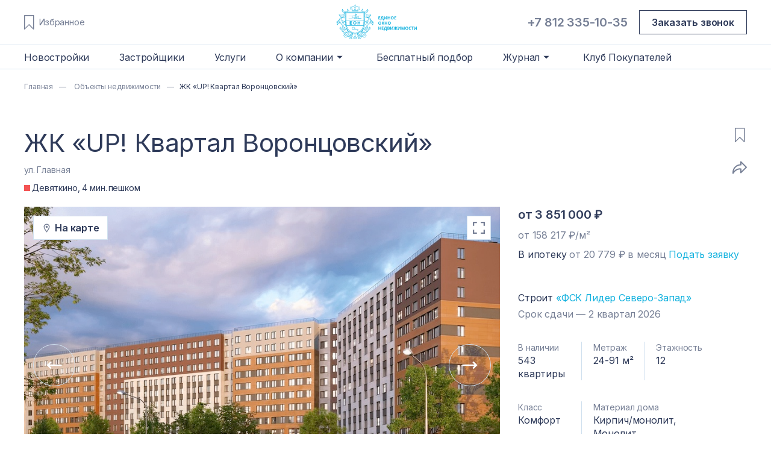

--- FILE ---
content_type: text/html; charset=utf-8
request_url: https://eon.estate/novostrojki/zhk-up-kvartal-voroncovskii
body_size: 46008
content:
<!doctype html>
<html data-n-head-ssr lang="ru" data-n-head="%7B%22lang%22:%7B%22ssr%22:%22ru%22%7D%7D">
  <head >
    <meta data-n-head="ssr" charset="utf-8"><meta data-n-head="ssr" name="viewport" content="width=device-width, initial-scale=1, maximum-scale=1.0, user-scalable=no"><meta data-n-head="ssr" name="format-detection" content="telephone=no"><meta data-n-head="ssr" data-hid="og:type" property="og:type" content="website"><meta data-n-head="ssr" data-hid="og:site_name" property="og:site_name" content="ЕОН - Единое Окно Недвижимости"><meta data-n-head="ssr" data-hid="og:locale" property="og:locale" content="ru_RU"><meta data-n-head="ssr" data-hid="msapplication-TileColor" property="msapplication-TileColor" content="#00aba9"><meta data-n-head="ssr" data-hid="theme-color" property="theme-color" content="#ffffff"><meta data-n-head="ssr" data-hid="description" name="description" content="Стоимость квартир в ЖК «UP! Квартал Воронцовский» от 3.9 млн рублей. Расположен в Мурино у метро Девяткино в Всеволожском районе Санкт-Петербурга. Официальный застройщик ФСК Лидер Северо-Запад. Фото, планировки квартир, цены и ход строительства на сайте."><meta data-n-head="ssr" data-hid="og:title" property="og:title" content="Купить квартиру в ЖК «UP! Квартал Воронцовский» в Мурино Санкт-Петербург по цене от официального застройщика ФСК Лидер Северо-Запад"><meta data-n-head="ssr" data-hid="og:image" property="og:image" content="https://eon.estate/static/images/renders/5993/UP! Kvartal Voroncovskiii_1.jpeg"><meta data-n-head="ssr" data-hid="og:description" property="og:description" content="Стоимость квартир в ЖК «UP! Квартал Воронцовский» от 3.9 млн рублей. Расположен в Мурино у метро Девяткино в Всеволожском районе Санкт-Петербурга. Официальный застройщик ФСК Лидер Северо-Запад. Фото, планировки квартир, цены и ход строительства на сайте."><meta data-n-head="ssr" data-hid="og:url" property="og:url" content="https://eon.estate/novostrojki/zhk-up-kvartal-voroncovskii"><title>Купить квартиру в ЖК «UP! Квартал Воронцовский» в Мурино Санкт-Петербург по цене от официального застройщика ФСК Лидер Северо-Запад</title><link data-n-head="ssr" rel="apple-touch-icon" sizes="180x180" href="/apple-touch-icon.png"><link data-n-head="ssr" rel="icon" sizes="32x32" href="/favicon-32x32.png"><link data-n-head="ssr" rel="icon" sizes="16x16" href="/favicon-16x16.png"><link data-n-head="ssr" rel="manifest" href="/site.webmanifest"><link data-n-head="ssr" rel="mask-icon" href="/safari-pinned-tab.svg" color="#5bbad5"><link data-n-head="ssr" rel="shortcut icon" href="/favicon.ico"><link data-n-head="ssr" href="https://mc.yandex.ru/metrika/tag.js" rel="preload" as="script"><link data-n-head="ssr" rel="canonical" href="https://eon.estate/novostrojki/zhk-up-kvartal-voroncovskii"><script data-n-head="ssr" data-hid="gtm-script">if(!window._gtm_init){window._gtm_init=1;(function(w,n,d,m,e,p){w[d]=(w[d]==1||n[d]=='yes'||n[d]==1||n[m]==1||(w[e]&&w[e][p]&&w[e][p]()))?1:0})(window,navigator,'doNotTrack','msDoNotTrack','external','msTrackingProtectionEnabled');(function(w,d,s,l,x,y){w[x]={};w._gtm_inject=function(i){if(w.doNotTrack||w[x][i])return;w[x][i]=1;w[l]=w[l]||[];w[l].push({'gtm.start':new Date().getTime(),event:'gtm.js'});var f=d.getElementsByTagName(s)[0],j=d.createElement(s);j.async=true;j.src='https://www.googletagmanager.com/gtm.js?id='+i;f.parentNode.insertBefore(j,f);};w[y]('GTM-K4Z5CST')})(window,document,'script','dataLayer','_gtm_ids','_gtm_inject')}</script><script data-n-head="ssr" data-hid="nuxt-jsonld--6dd4e7ef" type="application/ld+json">{"@context":"https://schema.org","@type":"Product","image":{"render":["https://eon.estate/static/images/renders/5993/UP! Kvartal Voroncovskiii_1.jpeg","https://eon.estate/static/images/renders/5993/UP! Kvartal Voroncovskiii_2.jpeg"],"finishing":["https://eon.estate/static/images/apartments_finishing/l_3caed5b34eb6077edb6591c2f253b07f.jpg","https://eon.estate/static/images/apartments_finishing/l_536c7d93ba46db1f65a28b0eaddbcdf8.jpg","https://eon.estate/static/images/apartments_finishing/l_8f319784e00d932259070e581dfa27e8.jpg","https://eon.estate/static/images/apartments_finishing/l_a979706264522bce71a0d5c4cb538276.jpg","https://eon.estate/static/images/apartments_finishing/l_b8c850172d5ef1a12a90a66f20db8019.jpg"]},"name":"UP! Квартал Воронцовский","description":"","offers":{"@type":"AggregateOffer","priceCurrency":"RUB","lowPrice":3851000,"offerCount":543}}</script><script data-n-head="ssr" data-hid="nuxt-jsonld--776ffc12" type="application/ld+json">{"@context":"https://www.schema.org","@type":"BreadcrumbList","itemListElement":[{"@type":"ListItem","position":1,"item":{"@id":"https://eon.estate/","name":"Главная"}},{"@type":"ListItem","position":2,"item":{"@id":"https://eon.estate/novostrojki","name":"Объекты недвижимости"}},{"@type":"ListItem","position":3,"item":{"@id":"https://eon.estate/novostrojki/zhk-up-kvartal-voroncovskii","name":"ЖК «UP! Квартал Воронцовский»"}}]}</script><link rel="preload" href="/_nuxt/cbfff20.modern.js" as="script"><link rel="preload" href="/_nuxt/3f0e4ca.modern.js" as="script"><link rel="preload" href="/_nuxt/76c2ce1.modern.js" as="script"><link rel="preload" href="/_nuxt/8b6027a.modern.js" as="script"><link rel="preload" href="/_nuxt/42fba06.modern.js" as="script"><link rel="preload" href="/_nuxt/892a715.modern.js" as="script"><link rel="preload" href="/_nuxt/dd8ab65.modern.js" as="script"><link rel="preload" href="/_nuxt/211d2fc.modern.js" as="script"><link rel="preload" href="/_nuxt/439aa57.modern.js" as="script"><style data-vue-ssr-id="3a38c4b2:0 3a38c4b2:1 c1db773a:0 68e57603:0 683ca686:0 70cf7e7a:0 720be516:0 516a105c:0 723cd474:0 data-v-f7c6c99c_0 5d327c1c:0 56a59bdb:0 94cfb696:0 data-v-207e1993_0 data-v-6e895917_0 2f3bbe0e:0 f03d72ec:0 data-v-d6298ff4_0 453dae24:0 data-v-4932971c_0 55975c64:0 72fdbe2e:0 353aae9f:0 5d86b37b:0 4e246edc:0 4e827ab8:0 7d81045f:0 data-v-4c476613_0 data-v-7d4ef144_0 61a9eb1d:0 0c601e00:0 52b5f384:0 6dbe03b5:0 data-v-5af170ec_0 7c398d84:0 6a6e133a:0 data-v-119b0a26_0 data-v-7f71ba2a_0 data-v-211a926d_0 data-v-786d4f38_0 data-v-c9e472d2_0 71b1f153:0 62ed9bff:0 d8619bf2:0 5742211b:0 652ee228:0 2e44a405:0 8e541036:0 51240ccf:0 d7dd596c:0 data-v-42c129a4_0 33b72f20:0 1b67f24a:0 79be1980:0 6ebad195:0 1c8999b4:0 2f4f693a:0 c3b8bc7c:0 bbf92a04:0 48dbe65c:0 1ae0502b:0 bfcfe596:0">@import url(https://fonts.googleapis.com/css2?family=Inter:wght@300;400;600&display=swap);
/*! tailwindcss v2.2.7 | MIT License | https://tailwindcss.com */
/*! modern-normalize v1.1.0 | MIT License | https://github.com/sindresorhus/modern-normalize */html{line-height:1.15;-moz-tab-size:4;-o-tab-size:4;tab-size:4;-webkit-text-size-adjust:100%}body{font-family:system-ui,-apple-system,Segoe UI,Roboto,Ubuntu,Cantarell,Noto Sans,sans-serif,Helvetica,Arial,Apple Color Emoji,Segoe UI Emoji;margin:0}hr{color:inherit;height:0}abbr[title]{-webkit-text-decoration:underline dotted;text-decoration:underline;text-decoration:underline dotted}b,strong{font-weight:bolder}code,kbd,pre,samp{font-family:ui-monospace,SFMono-Regular,Consolas,Liberation Mono,Menlo,monospace;font-size:1em}small{font-size:80%}sub,sup{font-size:75%;line-height:0;position:relative;vertical-align:baseline}sub{bottom:-.25em}sup{top:-.5em}table{border-color:inherit;text-indent:0}button,input,optgroup,select,textarea{font-family:inherit;font-size:100%;line-height:1.15;margin:0}button,select{text-transform:none}[type=button],[type=reset],[type=submit],button{-webkit-appearance:button}::-moz-focus-inner{border-style:none;padding:0}:-moz-focusring{outline:1px dotted ButtonText}:-moz-ui-invalid{box-shadow:none}legend{padding:0}progress{vertical-align:baseline}::-webkit-inner-spin-button,::-webkit-outer-spin-button{height:auto}[type=search]{-webkit-appearance:textfield;outline-offset:-2px}::-webkit-search-decoration{-webkit-appearance:none}::-webkit-file-upload-button{-webkit-appearance:button;font:inherit}summary{display:list-item}blockquote,dd,dl,figure,h1,h2,h3,h4,h5,h6,hr,p,pre{margin:0}button{background-color:transparent;background-image:none}fieldset,ol,ul{margin:0;padding:0}ol,ul{list-style:none}html{font-family:ui-sans-serif,system-ui,-apple-system,Segoe UI,Roboto,Ubuntu,Cantarell,Noto Sans,sans-serif,BlinkMacSystemFont,Helvetica Neue,Arial,Apple Color Emoji,Segoe UI Emoji,Segoe UI Symbol,Noto Color Emoji;line-height:1.5}body{font-family:inherit;line-height:inherit}*,:after,:before{border:0 solid;box-sizing:border-box}hr{border-top-width:1px}img{border-style:solid}textarea{resize:vertical}input::-moz-placeholder,textarea::-moz-placeholder{color:#9ca3af;opacity:1}input::placeholder,textarea::placeholder{color:#9ca3af;opacity:1}[role=button],button{cursor:pointer}table{border-collapse:collapse}h1,h2,h3,h4,h5,h6{font-size:inherit;font-weight:inherit}a{color:inherit;text-decoration:inherit}button,input,optgroup,select,textarea{color:inherit;line-height:inherit;padding:0}code,kbd,pre,samp{font-family:ui-monospace,SFMono-Regular,Menlo,Monaco,Consolas,Liberation Mono,Courier New,monospace}audio,canvas,embed,iframe,img,object,svg,video{display:block;vertical-align:middle}img,video{height:auto;max-width:100%}[hidden]{display:none}*,:after,:before{--tw-translate-x:0;--tw-translate-y:0;--tw-rotate:0;--tw-skew-x:0;--tw-skew-y:0;--tw-scale-x:1;--tw-scale-y:1;--tw-transform:translateX(var(--tw-translate-x)) translateY(var(--tw-translate-y)) rotate(var(--tw-rotate)) skewX(var(--tw-skew-x)) skewY(var(--tw-skew-y)) scaleX(var(--tw-scale-x)) scaleY(var(--tw-scale-y));--tw-border-opacity:1;border-color:#e5e7eb;border-color:rgba(229,231,235,var(--tw-border-opacity));--tw-ring-offset-shadow:0 0 transparent;--tw-ring-shadow:0 0 transparent;--tw-shadow:0 0 transparent;--tw-blur:var(--tw-empty,/*!*/ /*!*/);--tw-brightness:var(--tw-empty,/*!*/ /*!*/);--tw-contrast:var(--tw-empty,/*!*/ /*!*/);--tw-grayscale:var(--tw-empty,/*!*/ /*!*/);--tw-hue-rotate:var(--tw-empty,/*!*/ /*!*/);--tw-invert:var(--tw-empty,/*!*/ /*!*/);--tw-saturate:var(--tw-empty,/*!*/ /*!*/);--tw-sepia:var(--tw-empty,/*!*/ /*!*/);--tw-drop-shadow:var(--tw-empty,/*!*/ /*!*/);--tw-filter:var(--tw-blur) var(--tw-brightness) var(--tw-contrast) var(--tw-grayscale) var(--tw-hue-rotate) var(--tw-invert) var(--tw-saturate) var(--tw-sepia) var(--tw-drop-shadow)}.large-text-d{font-size:16px;font-weight:400;letter-spacing:-.01em;line-height:140%}.pointer-events-none{pointer-events:none}.absolute{position:absolute}.relative{position:relative}.left-0{left:0}.right-0{right:0}.left-full{left:100%}.mx-1{margin-left:.25rem;margin-right:.25rem}.mt-0{margin-top:0}.ml-1\.5{margin-left:.375rem}.ml-1{margin-left:.25rem}.mb-3{margin-bottom:.75rem}.ml-auto{margin-left:auto}.mr-1{margin-right:.25rem}.block{display:block}.inline-block{display:inline-block}.flex{display:flex}.inline-flex{display:inline-flex}.hidden{display:none}.h-4{height:1rem}.h-5{height:1.25rem}.w-full{width:100%}.w-4{width:1rem}.w-3\/4{width:75%}.w-5{width:1.25rem}.flex-1{flex:1 1 0%}.transform{transform:var(--tw-transform)}@keyframes spin{to{transform:rotate(1turn)}}.animate-spin{animation:spin 1s linear infinite}.cursor-pointer{cursor:pointer}.cursor-default{cursor:default}.select-none{-webkit-user-select:none;-moz-user-select:none;user-select:none}.flex-col{flex-direction:column}.items-start{align-items:flex-start}.items-center{align-items:center}.justify-center{justify-content:center}.justify-between{justify-content:space-between}.justify-evenly{justify-content:space-evenly}.overflow-hidden,.truncate{overflow:hidden}.truncate{text-overflow:ellipsis}.truncate,.whitespace-nowrap{white-space:nowrap}.rounded-none{border-radius:0}.rounded-full{border-radius:9999px}.border{border-width:1px}.border-b{border-bottom-width:1px}.border-none{border-style:none}.border-secondary{border-color:#778096;border-color:var(--secondary)}.border-main{border-color:#2e3a59;border-color:var(--main)}.border-primary{border-color:#12b1de;border-color:var(--primary)}.border-disabled{border-color:#b4d1e4;border-color:var(--disabled)}.border-liner{border-color:#d0e0ef;border-color:var(--liner)}.border-error{border-color:#fb3838;border-color:var(--error)}.\!border-error{border-color:#fb3838!important;border-color:var(--error)!important}.border-transparent{border-color:transparent}.bg-main{background-color:#2e3a59;background-color:var(--main)}.bg-primary{background-color:#12b1de;background-color:var(--primary)}.bg-disabled{background-color:#b4d1e4;background-color:var(--disabled)}.bg-white{--tw-bg-opacity:1;background-color:#fff;background-color:rgba(255,255,255,var(--tw-bg-opacity))}.bg-background{background-color:#ebf5fa;background-color:var(--background)}.bg-transparent{background-color:transparent}.\!bg-white{--tw-bg-opacity:1!important;background-color:#fff!important;background-color:rgba(255,255,255,var(--tw-bg-opacity))!important}.bg-liner{background-color:#d0e0ef;background-color:var(--liner)}.p-0{padding:0}.p-3{padding:.75rem}.py-2\.5{padding-bottom:.625rem;padding-top:.625rem}.py-2{padding-bottom:.5rem;padding-top:.5rem}.py-4{padding-bottom:1rem;padding-top:1rem}.px-4{padding-left:1rem;padding-right:1rem}.px-2{padding-left:.5rem;padding-right:.5rem}.pb-2{padding-bottom:.5rem}.pb-4{padding-bottom:1rem}.pb-2\.5{padding-bottom:.625rem}.\!pt-0{padding-top:0!important}.pl-3{padding-left:.75rem}.pr-3{padding-right:.75rem}.text-left{text-align:left}.text-center{text-align:center}.text-sm{font-size:.875rem;line-height:1.25rem}.text-secondary{color:#778096;color:var(--secondary)}.text-main{color:#2e3a59;color:var(--main)}.text-primary{color:#12b1de;color:var(--primary)}.text-white{--tw-text-opacity:1;color:#fff;color:rgba(255,255,255,var(--tw-text-opacity))}.text-success{color:#01bab3;color:var(--success)}.\!text-white{--tw-text-opacity:1!important;color:#fff!important;color:rgba(255,255,255,var(--tw-text-opacity))!important}.\!text-disabled{color:#b4d1e4!important;color:var(--disabled)!important}.text-disabled{color:#b4d1e4;color:var(--disabled)}.underline{-webkit-text-decoration:underline;text-decoration:underline}.placeholder-secondary::-moz-placeholder{color:#778096;color:var(--secondary)}.placeholder-secondary::placeholder{color:#778096;color:var(--secondary)}.opacity-0{opacity:0}.opacity-50{opacity:.5}.opacity-100{opacity:1}.shadow-none{--tw-shadow:0 0 transparent;box-shadow:0 0 transparent,0 0 transparent,0 0 transparent;box-shadow:var(--tw-ring-offset-shadow,0 0 transparent),var(--tw-ring-shadow,0 0 transparent),var(--tw-shadow)}.outline-none{outline:2px solid transparent;outline-offset:2px}.blur{--tw-blur:blur(8px);filter:var(--tw-filter)}.transition-colors{transition-duration:.15s;transition-property:background-color,border-color,color,fill,stroke;transition-timing-function:cubic-bezier(.4,0,.2,1)}.transition-all{transition-duration:.15s;transition-property:all;transition-timing-function:cubic-bezier(.4,0,.2,1)}.transition-transform{transition-duration:.15s;transition-property:transform;transition-timing-function:cubic-bezier(.4,0,.2,1)}.transition-opacity{transition-duration:.15s;transition-property:opacity;transition-timing-function:cubic-bezier(.4,0,.2,1)}.transition{transition-duration:.15s;transition-property:background-color,border-color,color,fill,stroke,opacity,box-shadow,transform,filter,-webkit-backdrop-filter;transition-property:background-color,border-color,color,fill,stroke,opacity,box-shadow,transform,filter,backdrop-filter;transition-property:background-color,border-color,color,fill,stroke,opacity,box-shadow,transform,filter,backdrop-filter,-webkit-backdrop-filter;transition-timing-function:cubic-bezier(.4,0,.2,1)}.duration-75{transition-duration:75ms}.ease-linear{transition-timing-function:linear}:root{--primary:#12b1de;--disabled:#b4d1e4;--background:#ebf5fa;--main:#2e3a59;--secondary:#778096;--liner:#d0e0ef;--error:#fb3838;--success:#01bab3;--subwayRed:#f45454;--subwayBlue:#2f80ed;--subwayGreen:#27ae60;--subwayOrange:#f2994a;--subwayPurple:#bb6bd9}.h1{font-size:32px;letter-spacing:-.01em;line-height:42px}@media (min-width:1024px){.h1{font-size:50px;font-weight:600;letter-spacing:0;line-height:60px}}.h2{font-size:20px;font-weight:300;letter-spacing:-.01em;line-height:26px}@media (min-width:1024px){.h2{font-size:42px;font-weight:400;line-height:50px}}.h3{font-size:16px;font-weight:600;letter-spacing:-.01em;line-height:21px}@media (min-width:1024px){.h3{font-size:25px;font-weight:300;line-height:32px}}.h4{font-size:20px;font-weight:600;line-height:26px}.h4,.large-text{letter-spacing:-.01em}.large-text{font-size:16px;line-height:22px}.paragraph{font-size:14px;line-height:20px}.button,.paragraph{letter-spacing:-.01em}.button{font-size:16px;font-weight:600;line-height:22px}.number{font-size:10px;letter-spacing:.03em;line-height:14px;text-transform:uppercase}@media (min-width:1024px){.number{font-size:12px;letter-spacing:.05em;line-height:17px}}.prompt{font-size:10px;line-height:14px}.prompt,.small-text{letter-spacing:-.01em}.small-text{font-size:12px;line-height:17px}body,html{color:#2e3a59;color:var(--main);font-family:Inter,sans-serif}*{-webkit-tap-highlight-color:transparent}input::-webkit-inner-spin-button,input::-webkit-outer-spin-button{-webkit-appearance:none;margin:0}input[type=number]{-moz-appearance:textfield}.disabled{cursor:default;pointer-events:none}.scrollbar_hidden{scrollbar-width:none}.scrollbar_hidden::-webkit-scrollbar{height:0;width:0}.divider_vertical{background-color:#d0e0ef;background-color:var(--liner);display:block;margin:0 5px;min-height:100%;width:1px}.customSlider .vue-slider-rail{margin:0 8px;width:calc(100% - 16px)!important}.customSlider .vue-slider-rail:after,.customSlider .vue-slider-rail:before{background-color:#b4d1e4;background-color:var(--disabled);content:"";height:1px;position:absolute;width:15px}.customSlider .vue-slider-rail:before{left:-8px}@media (min-width:768px){.customSlider .vue-slider-rail:before{left:-7px}}.customSlider .vue-slider-rail:after{right:-8px}@media (min-width:768px){.customSlider .vue-slider-rail:after{right:-7px}.customSlider .vue-slider-rail{margin:0 7px;width:calc(100% - 14px)!important}}.focus-within\:border-secondary:focus-within{border-color:#778096;border-color:var(--secondary)}.hover\:border-secondary:hover{border-color:#778096;border-color:var(--secondary)}.hover\:text-primary:hover{color:#12b1de;color:var(--primary)}@media (min-width:768px){.md\:block{display:block}.md\:hidden{display:none}}@media (min-width:1024px){.lg\:border-transparent{border-color:transparent}.lg\:text-secondary{color:#778096;color:var(--secondary)}}@media (hover:hover){.hover-hover\:hover\:bg-background:hover{background-color:#ebf5fa;background-color:var(--background)}.hover-hover\:hover\:text-main:hover{color:#2e3a59;color:var(--main)}.hover-hover\:hover\:text-primary:hover{color:#12b1de;color:var(--primary)}.hover-hover\:hover\:opacity-100:hover{opacity:1}.group:hover .hover-hover\:group-hover\:text-primary{color:#12b1de;color:var(--primary)}}
/*! tailwindcss v3.3.2 | MIT License | https://tailwindcss.com*/*,:after,:before{border:0 solid #e5e7eb;box-sizing:border-box}:after,:before{--tw-content:""}html{line-height:1.5;-webkit-text-size-adjust:100%;font-family:ui-sans-serif,system-ui,-apple-system,Segoe UI,Roboto,Ubuntu,Cantarell,Noto Sans,sans-serif,BlinkMacSystemFont,"Segoe UI","Helvetica Neue",Arial,"Noto Sans","Apple Color Emoji","Segoe UI Emoji","Segoe UI Symbol","Noto Color Emoji";font-feature-settings:normal;font-variation-settings:normal;-moz-tab-size:4;-o-tab-size:4;tab-size:4}body{line-height:inherit;margin:0}hr{border-top-width:1px;color:inherit;height:0}abbr:where([title]){text-decoration:underline;-webkit-text-decoration:underline dotted;text-decoration:underline dotted}h1,h2,h3,h4,h5,h6{font-size:inherit;font-weight:inherit}a{color:inherit;text-decoration:inherit}b,strong{font-weight:bolder}code,kbd,pre,samp{font-family:ui-monospace,SFMono-Regular,Menlo,Monaco,Consolas,"Liberation Mono","Courier New",monospace;font-size:1em}small{font-size:80%}sub,sup{font-size:75%;line-height:0;position:relative;vertical-align:baseline}sub{bottom:-.25em}sup{top:-.5em}table{border-collapse:collapse;border-color:inherit;text-indent:0}button,input,optgroup,select,textarea{color:inherit;font-family:inherit;font-size:100%;font-weight:inherit;line-height:inherit;margin:0;padding:0}button,select{text-transform:none}[type=button],[type=reset],[type=submit],button{-webkit-appearance:button;background-color:transparent;background-image:none}:-moz-focusring{outline:auto}:-moz-ui-invalid{box-shadow:none}progress{vertical-align:baseline}::-webkit-inner-spin-button,::-webkit-outer-spin-button{height:auto}[type=search]{-webkit-appearance:textfield;outline-offset:-2px}::-webkit-search-decoration{-webkit-appearance:none}::-webkit-file-upload-button{-webkit-appearance:button;font:inherit}summary{display:list-item}blockquote,dd,dl,figure,h1,h2,h3,h4,h5,h6,hr,p,pre{margin:0}fieldset{margin:0}fieldset,legend{padding:0}menu,ol,ul{list-style:none;margin:0;padding:0}textarea{resize:vertical}input::-moz-placeholder,textarea::-moz-placeholder{color:#9ca3af;opacity:1}input::placeholder,textarea::placeholder{color:#9ca3af;opacity:1}[role=button],button{cursor:pointer}:disabled{cursor:default}audio,canvas,embed,iframe,img,object,svg,video{display:block;vertical-align:middle}img,video{height:auto;max-width:100%}[hidden]{display:none}*,:after,:before{--tw-border-spacing-x:0;--tw-border-spacing-y:0;--tw-translate-x:0;--tw-translate-y:0;--tw-rotate:0;--tw-skew-x:0;--tw-skew-y:0;--tw-scale-x:1;--tw-scale-y:1;--tw-pan-x: ;--tw-pan-y: ;--tw-pinch-zoom: ;--tw-scroll-snap-strictness:proximity;--tw-gradient-from-position: ;--tw-gradient-via-position: ;--tw-gradient-to-position: ;--tw-ordinal: ;--tw-slashed-zero: ;--tw-numeric-figure: ;--tw-numeric-spacing: ;--tw-numeric-fraction: ;--tw-ring-inset: ;--tw-ring-offset-width:0px;--tw-ring-offset-color:#fff;--tw-ring-color:rgba(59,130,246,.5);--tw-ring-offset-shadow:0 0 transparent;--tw-ring-shadow:0 0 transparent;--tw-shadow:0 0 transparent;--tw-shadow-colored:0 0 transparent;--tw-blur: ;--tw-brightness: ;--tw-contrast: ;--tw-grayscale: ;--tw-hue-rotate: ;--tw-invert: ;--tw-saturate: ;--tw-sepia: ;--tw-drop-shadow: ;--tw-backdrop-blur: ;--tw-backdrop-brightness: ;--tw-backdrop-contrast: ;--tw-backdrop-grayscale: ;--tw-backdrop-hue-rotate: ;--tw-backdrop-invert: ;--tw-backdrop-opacity: ;--tw-backdrop-saturate: ;--tw-backdrop-sepia: }::backdrop{--tw-border-spacing-x:0;--tw-border-spacing-y:0;--tw-translate-x:0;--tw-translate-y:0;--tw-rotate:0;--tw-skew-x:0;--tw-skew-y:0;--tw-scale-x:1;--tw-scale-y:1;--tw-pan-x: ;--tw-pan-y: ;--tw-pinch-zoom: ;--tw-scroll-snap-strictness:proximity;--tw-gradient-from-position: ;--tw-gradient-via-position: ;--tw-gradient-to-position: ;--tw-ordinal: ;--tw-slashed-zero: ;--tw-numeric-figure: ;--tw-numeric-spacing: ;--tw-numeric-fraction: ;--tw-ring-inset: ;--tw-ring-offset-width:0px;--tw-ring-offset-color:#fff;--tw-ring-color:rgba(59,130,246,.5);--tw-ring-offset-shadow:0 0 transparent;--tw-ring-shadow:0 0 transparent;--tw-shadow:0 0 transparent;--tw-shadow-colored:0 0 transparent;--tw-blur: ;--tw-brightness: ;--tw-contrast: ;--tw-grayscale: ;--tw-hue-rotate: ;--tw-invert: ;--tw-saturate: ;--tw-sepia: ;--tw-drop-shadow: ;--tw-backdrop-blur: ;--tw-backdrop-brightness: ;--tw-backdrop-contrast: ;--tw-backdrop-grayscale: ;--tw-backdrop-hue-rotate: ;--tw-backdrop-invert: ;--tw-backdrop-opacity: ;--tw-backdrop-saturate: ;--tw-backdrop-sepia: }.container{margin-left:auto;margin-right:auto;padding-left:10px;padding-right:10px;width:100%}@media (min-width:400px){.container{max-width:400px}}@media (min-width:640px){.container{max-width:640px}}@media (min-width:768px){.container{max-width:768px}}@media (min-width:1024px){.container{max-width:1024px}}@media (min-width:1220px){.container{max-width:1220px}}.aspect-h-1{--tw-aspect-h:1}.aspect-h-2{--tw-aspect-h:2}.aspect-h-3{--tw-aspect-h:3}.aspect-h-6{--tw-aspect-h:6}.aspect-w-1{padding-bottom:calc(var(--tw-aspect-h)/var(--tw-aspect-w)*100%);position:relative;--tw-aspect-w:1}.aspect-w-1>*{bottom:0;height:100%;left:0;position:absolute;right:0;top:0;width:100%}.aspect-w-3{padding-bottom:calc(var(--tw-aspect-h)/var(--tw-aspect-w)*100%);position:relative;--tw-aspect-w:3}.aspect-w-3>*{bottom:0;height:100%;left:0;position:absolute;right:0;top:0;width:100%}.aspect-w-5{padding-bottom:calc(var(--tw-aspect-h)/var(--tw-aspect-w)*100%);position:relative;--tw-aspect-w:5}.aspect-w-5>*{bottom:0;height:100%;left:0;position:absolute;right:0;top:0;width:100%}.aspect-w-9{padding-bottom:calc(var(--tw-aspect-h)/var(--tw-aspect-w)*100%);position:relative;--tw-aspect-w:9}.aspect-w-9>*{bottom:0;height:100%;left:0;position:absolute;right:0;top:0;width:100%}.heading-1-m{font-size:32px;line-height:130%}.heading-1-m,.heading-2-d{font-style:normal;font-weight:400;letter-spacing:-.01em}.heading-2-d{font-size:42px;line-height:120%}.heading-2-m{font-size:20px;font-style:normal;font-weight:500;letter-spacing:-.01em;line-height:130%}.heading-3-m{font-size:16px}.heading-3-m,.heading-4-d{font-style:normal;font-weight:600;letter-spacing:-.01em;line-height:130%}.heading-4-d{font-size:20px}.large-text-d{font-size:16px}.large-text-d,.paragraph-d{font-weight:400;letter-spacing:-.01em;line-height:140%}.paragraph-d{font-size:14px;font-style:normal}.button-d{font-size:16px;font-weight:600;letter-spacing:-.01em}.button-d,.number-m{font-style:normal;line-height:140%}.number-m{font-size:10px;font-weight:400;letter-spacing:.03em;text-transform:uppercase}.prompt-d{font-size:10px}.prompt-d,.small-text-m{font-style:normal;font-weight:400;letter-spacing:-.01em;line-height:140%}.small-text-m{font-size:12px}.scrollbar-3{overflow:auto;scrollbar-color:var(--secondary) #fff;scrollbar-width:thin}.scrollbar-3::-webkit-scrollbar{background-color:#fff;width:3px}.scrollbar-3::-webkit-scrollbar-thumb{background-color:var(--secondary);border-radius:1px}.journal-heading-1-m{font-size:28px;font-style:normal;font-weight:700;letter-spacing:-.01em;line-height:120%}.pointer-events-none{pointer-events:none}.invisible{visibility:hidden}.fixed{position:fixed}.\!absolute{position:absolute!important}.absolute{position:absolute}.relative{position:relative}.sticky{position:sticky}.bottom-0{bottom:0}.bottom-\[34px\]{bottom:34px}.bottom-full{bottom:100%}.left-0{left:0}.left-1\/2{left:50%}.left-full{left:100%}.right-0{right:0}.right-1{right:.25rem}.right-2{right:.5rem}.right-2\.5{right:.625rem}.top-0{top:0}.top-1{top:.25rem}.top-1\/2{top:50%}.top-2{top:.5rem}.top-2\.5{top:.625rem}.top-\[125px\]{top:125px}.top-full{top:100%}.-z-\[1\]{z-index:-1}.z-10{z-index:10}.z-20{z-index:20}.z-30{z-index:30}.z-40{z-index:40}.z-\[11\]{z-index:11}.z-\[2000\]{z-index:2000}.z-\[20\]{z-index:20}.order-first{order:-9999}.col-span-1{grid-column:span 1/span 1}.col-span-full{grid-column:1/-1}.col-start-1{grid-column-start:1}.col-start-2{grid-column-start:2}.col-start-3{grid-column-start:3}.m-auto{margin:auto}.\!my-3{margin-bottom:.75rem!important;margin-top:.75rem!important}.-mx-2{margin-left:-.5rem;margin-right:-.5rem}.-mx-2\.5{margin-left:-.625rem;margin-right:-.625rem}.mx-0{margin-left:0;margin-right:0}.mx-2{margin-left:.5rem;margin-right:.5rem}.mx-2\.5{margin-left:.625rem;margin-right:.625rem}.mx-4{margin-left:1rem;margin-right:1rem}.mx-auto{margin-left:auto;margin-right:auto}.my-6{margin-bottom:1.5rem;margin-top:1.5rem}.my-auto{margin-bottom:auto;margin-top:auto}.\!mb-\[50px\]{margin-bottom:50px!important}.mb-0{margin-bottom:0}.mb-0\.5{margin-bottom:.125rem}.mb-1{margin-bottom:.25rem}.mb-10{margin-bottom:2.5rem}.mb-14{margin-bottom:3.5rem}.mb-2{margin-bottom:.5rem}.mb-2\.5{margin-bottom:.625rem}.mb-20{margin-bottom:5rem}.mb-3{margin-bottom:.75rem}.mb-4{margin-bottom:1rem}.mb-5{margin-bottom:1.25rem}.mb-6{margin-bottom:1.5rem}.mb-7{margin-bottom:1.75rem}.mb-8{margin-bottom:2rem}.mb-9{margin-bottom:2.25rem}.mb-\[15px\]{margin-bottom:15px}.mb-\[30px\]{margin-bottom:30px}.mb-\[50px\]{margin-bottom:50px}.mb-\[60px\]{margin-bottom:60px}.mb-\[80px\]{margin-bottom:80px}.ml-0{margin-left:0}.ml-0\.5{margin-left:.125rem}.ml-1{margin-left:.25rem}.ml-5{margin-left:1.25rem}.ml-auto{margin-left:auto}.mr-1{margin-right:.25rem}.mr-2{margin-right:.5rem}.mr-2\.5{margin-right:.625rem}.mr-4{margin-right:1rem}.mr-5{margin-right:1.25rem}.mr-\[5px\]{margin-right:5px}.mt-0{margin-top:0}.mt-0\.5{margin-top:.125rem}.mt-1{margin-top:.25rem}.mt-10{margin-top:2.5rem}.mt-2{margin-top:.5rem}.mt-2\.5{margin-top:.625rem}.mt-3{margin-top:.75rem}.mt-5{margin-top:1.25rem}.mt-6{margin-top:1.5rem}.mt-9{margin-top:2.25rem}.mt-\[15px\]{margin-top:15px}.mt-\[33px\]{margin-top:33px}.mt-\[60px\]{margin-top:60px}.mt-\[80px\]{margin-top:80px}.mt-auto{margin-top:auto}.line-clamp-3{-webkit-line-clamp:3}.line-clamp-3,.line-clamp-4{display:-webkit-box;overflow:hidden;-webkit-box-orient:vertical}.line-clamp-4{-webkit-line-clamp:4}.block{display:block}.inline-block{display:inline-block}.inline{display:inline}.flex{display:flex}.inline-flex{display:inline-flex}.grid{display:grid}.contents{display:contents}.\!hidden{display:none!important}.hidden{display:none}.\!h-\[282px\]{height:282px!important}.h-0{height:0}.h-0\.5{height:.125rem}.h-10{height:2.5rem}.h-4{height:1rem}.h-5{height:1.25rem}.h-6{height:1.5rem}.h-\[14px\]{height:14px}.h-\[150px\]{height:150px}.h-\[15px\]{height:15px}.h-\[160px\]{height:160px}.h-\[200px\]{height:200px}.h-\[22px\]{height:22px}.h-\[300px\]{height:300px}.h-\[30px\]{height:30px}.h-\[430px\]{height:430px}.h-full{height:100%}.h-screen{height:100vh}.max-h-\[108px\]{max-height:108px}.max-h-\[1180px\]{max-height:1180px}.max-h-\[139px\]{max-height:139px}.max-h-\[500px\]{max-height:500px}.max-h-\[50vh\]{max-height:50vh}.max-h-\[600px\]{max-height:600px}.max-h-\[720px\]{max-height:720px}.max-h-screen{max-height:100vh}.min-h-\[190px\]{min-height:190px}.min-h-\[430px\]{min-height:430px}.min-h-\[82px\]{min-height:82px}.\!w-\[282px\]{width:282px!important}.w-1\/2{width:50%}.w-10{width:2.5rem}.w-11\/12{width:91.666667%}.w-20{width:5rem}.w-4{width:1rem}.w-5{width:1.25rem}.w-6{width:1.5rem}.w-\[14px\]{width:14px}.w-\[150px\]{width:150px}.w-\[200px\]{width:200px}.w-\[22px\]{width:22px}.w-\[30px\]{width:30px}.w-\[calc\(100\%\+20px\)\]{width:calc(100% + 20px)}.w-full{width:100%}.w-screen{width:100vw}.min-w-\[108px\]{min-width:108px}.min-w-\[15px\]{min-width:15px}.min-w-\[16px\]{min-width:16px}.min-w-\[179px\]{min-width:179px}.min-w-\[24px\]{min-width:24px}.min-w-\[264px\]{min-width:264px}.min-w-\[300px\]{min-width:300px}.min-w-\[320px\]{min-width:320px}.max-w-3xl{max-width:48rem}.max-w-\[120px\]{max-width:120px}.max-w-\[140px\]{max-width:140px}.max-w-\[16px\]{max-width:16px}.max-w-\[179px\]{max-width:179px}.max-w-\[210px\]{max-width:210px}.max-w-\[264px\]{max-width:264px}.max-w-\[270px\]{max-width:270px}.max-w-\[280px\]{max-width:280px}.max-w-\[290px\]{max-width:290px}.max-w-\[300px\]{max-width:300px}.max-w-\[320px\]{max-width:320px}.max-w-\[340px\]{max-width:340px}.max-w-\[550px\]{max-width:550px}.max-w-\[552px\]{max-width:552px}.max-w-\[560px\]{max-width:560px}.max-w-\[570px\]{max-width:570px}.max-w-\[580px\]{max-width:580px}.max-w-\[60\%\]{max-width:60%}.max-w-\[628px\]{max-width:628px}.max-w-\[640px\]{max-width:640px}.max-w-\[680px\]{max-width:680px}.max-w-\[688px\]{max-width:688px}.max-w-\[720px\]{max-width:720px}.max-w-\[755px\]{max-width:755px}.max-w-\[800px\]{max-width:800px}.max-w-\[920px\]{max-width:920px}.max-w-\[960px\]{max-width:960px}.flex-1{flex:1 1 0%}.flex-\[2\]{flex:2}.\!translate-x-0{--tw-translate-x:0px!important;transform:translateY(var(--tw-translate-y)) rotate(var(--tw-rotate)) skewX(var(--tw-skew-x)) skewY(var(--tw-skew-y)) scaleX(var(--tw-scale-x)) scaleY(var(--tw-scale-y))!important;transform:translate(var(--tw-translate-x),var(--tw-translate-y)) rotate(var(--tw-rotate)) skewX(var(--tw-skew-x)) skewY(var(--tw-skew-y)) scaleX(var(--tw-scale-x)) scaleY(var(--tw-scale-y))!important}.-translate-x-1\/2{--tw-translate-x:-50%;transform:translate(-50%,var(--tw-translate-y)) rotate(var(--tw-rotate)) skewX(var(--tw-skew-x)) skewY(var(--tw-skew-y)) scaleX(var(--tw-scale-x)) scaleY(var(--tw-scale-y));transform:translate(var(--tw-translate-x),var(--tw-translate-y)) rotate(var(--tw-rotate)) skewX(var(--tw-skew-x)) skewY(var(--tw-skew-y)) scaleX(var(--tw-scale-x)) scaleY(var(--tw-scale-y))}.-translate-x-full{--tw-translate-x:-100%;transform:translate(-100%,var(--tw-translate-y)) rotate(var(--tw-rotate)) skewX(var(--tw-skew-x)) skewY(var(--tw-skew-y)) scaleX(var(--tw-scale-x)) scaleY(var(--tw-scale-y));transform:translate(var(--tw-translate-x),var(--tw-translate-y)) rotate(var(--tw-rotate)) skewX(var(--tw-skew-x)) skewY(var(--tw-skew-y)) scaleX(var(--tw-scale-x)) scaleY(var(--tw-scale-y))}.-translate-y-1\/2{--tw-translate-y:-50%;transform:translate(var(--tw-translate-x),-50%) rotate(var(--tw-rotate)) skewX(var(--tw-skew-x)) skewY(var(--tw-skew-y)) scaleX(var(--tw-scale-x)) scaleY(var(--tw-scale-y));transform:translate(var(--tw-translate-x),var(--tw-translate-y)) rotate(var(--tw-rotate)) skewX(var(--tw-skew-x)) skewY(var(--tw-skew-y)) scaleX(var(--tw-scale-x)) scaleY(var(--tw-scale-y))}.translate-x-\[-500px\]{--tw-translate-x:-500px;transform:translate(-500px,var(--tw-translate-y)) rotate(var(--tw-rotate)) skewX(var(--tw-skew-x)) skewY(var(--tw-skew-y)) scaleX(var(--tw-scale-x)) scaleY(var(--tw-scale-y))}.transform,.translate-x-\[-500px\]{transform:translate(var(--tw-translate-x),var(--tw-translate-y)) rotate(var(--tw-rotate)) skewX(var(--tw-skew-x)) skewY(var(--tw-skew-y)) scaleX(var(--tw-scale-x)) scaleY(var(--tw-scale-y))}.cursor-pointer{cursor:pointer}.select-none{-webkit-user-select:none;-moz-user-select:none;user-select:none}.resize{resize:both}.scroll-mt-16{scroll-margin-top:4rem}.list-inside{list-style-position:inside}.list-decimal{list-style-type:decimal}.list-disc{list-style-type:disc}.appearance-none{-webkit-appearance:none;-moz-appearance:none;appearance:none}.grid-flow-col{grid-auto-flow:column}.grid-cols-1{grid-template-columns:repeat(1,minmax(0,1fr))}.grid-cols-2{grid-template-columns:repeat(2,minmax(0,1fr))}.grid-cols-4{grid-template-columns:repeat(4,minmax(0,1fr))}.grid-cols-\[42px_1fr\]{grid-template-columns:42px 1fr}.grid-rows-\[1fr\]{grid-template-rows:1fr}.grid-rows-\[1fr_60px\]{grid-template-rows:1fr 60px}.grid-rows-\[1fr_auto\]{grid-template-rows:1fr auto}.grid-rows-\[auto_1fr\]{grid-template-rows:auto 1fr}.grid-rows-\[auto_1fr_auto\]{grid-template-rows:auto 1fr auto}.flex-row{flex-direction:row}.flex-col{flex-direction:column}.flex-col-reverse{flex-direction:column-reverse}.flex-wrap{flex-wrap:wrap}.content-center{align-content:center}.items-start{align-items:flex-start}.items-center{align-items:center}.items-baseline{align-items:baseline}.justify-start{justify-content:flex-start}.justify-end{justify-content:flex-end}.justify-center{justify-content:center}.justify-between{justify-content:space-between}.\!gap-10{gap:2.5rem!important}.\!gap-3{gap:.75rem!important}.gap-0{gap:0}.gap-0\.5{gap:.125rem}.gap-1{gap:.25rem}.gap-10{gap:2.5rem}.gap-2{gap:.5rem}.gap-2\.5{gap:.625rem}.gap-3{gap:.75rem}.gap-4{gap:1rem}.gap-5{gap:1.25rem}.gap-6{gap:1.5rem}.gap-9{gap:2.25rem}.gap-\[15px\]{gap:15px}.gap-\[30px\]{gap:30px}.gap-\[60px\]{gap:60px}.gap-x-10{-moz-column-gap:2.5rem;column-gap:2.5rem}.gap-x-2{-moz-column-gap:.5rem;column-gap:.5rem}.gap-x-2\.5{-moz-column-gap:.625rem;column-gap:.625rem}.gap-x-20{-moz-column-gap:5rem;column-gap:5rem}.gap-x-6{-moz-column-gap:1.5rem;column-gap:1.5rem}.gap-x-\[60px\]{-moz-column-gap:60px;column-gap:60px}.gap-y-10{row-gap:2.5rem}.gap-y-4{row-gap:1rem}.gap-y-6{row-gap:1.5rem}.gap-y-9{row-gap:2.25rem}.space-x-6>:not([hidden])~:not([hidden]){--tw-space-x-reverse:0;margin-left:1.5rem;margin-left:calc(1.5rem*(1 - var(--tw-space-x-reverse)));margin-right:0;margin-right:calc(1.5rem*var(--tw-space-x-reverse))}.space-y-10>:not([hidden])~:not([hidden]){--tw-space-y-reverse:0;margin-bottom:0;margin-bottom:calc(2.5rem*var(--tw-space-y-reverse));margin-top:2.5rem;margin-top:calc(2.5rem*(1 - var(--tw-space-y-reverse)))}.space-y-2>:not([hidden])~:not([hidden]){--tw-space-y-reverse:0;margin-bottom:0;margin-bottom:calc(.5rem*var(--tw-space-y-reverse));margin-top:.5rem;margin-top:calc(.5rem*(1 - var(--tw-space-y-reverse)))}.space-y-3>:not([hidden])~:not([hidden]){--tw-space-y-reverse:0;margin-bottom:0;margin-bottom:calc(.75rem*var(--tw-space-y-reverse));margin-top:.75rem;margin-top:calc(.75rem*(1 - var(--tw-space-y-reverse)))}.space-y-4>:not([hidden])~:not([hidden]){--tw-space-y-reverse:0;margin-bottom:0;margin-bottom:calc(1rem*var(--tw-space-y-reverse));margin-top:1rem;margin-top:calc(1rem*(1 - var(--tw-space-y-reverse)))}.space-y-5>:not([hidden])~:not([hidden]){--tw-space-y-reverse:0;margin-bottom:0;margin-bottom:calc(1.25rem*var(--tw-space-y-reverse));margin-top:1.25rem;margin-top:calc(1.25rem*(1 - var(--tw-space-y-reverse)))}.space-y-6>:not([hidden])~:not([hidden]){--tw-space-y-reverse:0;margin-bottom:0;margin-bottom:calc(1.5rem*var(--tw-space-y-reverse));margin-top:1.5rem;margin-top:calc(1.5rem*(1 - var(--tw-space-y-reverse)))}.space-y-7>:not([hidden])~:not([hidden]){--tw-space-y-reverse:0;margin-bottom:0;margin-bottom:calc(1.75rem*var(--tw-space-y-reverse));margin-top:1.75rem;margin-top:calc(1.75rem*(1 - var(--tw-space-y-reverse)))}.space-y-9>:not([hidden])~:not([hidden]){--tw-space-y-reverse:0;margin-bottom:0;margin-bottom:calc(2.25rem*var(--tw-space-y-reverse));margin-top:2.25rem;margin-top:calc(2.25rem*(1 - var(--tw-space-y-reverse)))}.space-y-\[60px\]>:not([hidden])~:not([hidden]){--tw-space-y-reverse:0;margin-bottom:0;margin-bottom:calc(60px*var(--tw-space-y-reverse));margin-top:60px;margin-top:calc(60px*(1 - var(--tw-space-y-reverse)))}.justify-self-start{justify-self:start}.justify-self-end{justify-self:end}.overflow-hidden{overflow:hidden}.\!overflow-visible{overflow:visible!important}.overflow-x-auto{overflow-x:auto}.overflow-x-hidden{overflow-x:hidden}.truncate{overflow:hidden;text-overflow:ellipsis}.truncate,.whitespace-nowrap{white-space:nowrap}.whitespace-pre-line{white-space:pre-line}.rounded{border-radius:.25rem}.rounded-2xl{border-radius:1rem}.rounded-\[10px\]{border-radius:10px}.rounded-full{border-radius:9999px}.rounded-lg{border-radius:.5rem}.rounded-t{border-top-left-radius:.25rem;border-top-right-radius:.25rem}.border{border-width:1px}.border-\[5px\]{border-width:5px}.border-b{border-bottom-width:1px}.border-b-0{border-bottom-width:0}.border-b-2{border-bottom-width:2px}.border-r{border-right-width:1px}.border-t{border-top-width:1px}.border-t-0{border-top-width:0}.border-liner{border-color:var(--liner)}.border-primary{border-color:var(--primary)}.border-secondary{border-color:var(--secondary)}.border-transparent{border-color:transparent}.border-white{--tw-border-opacity:1;border-color:#fff;border-color:rgba(255,255,255,var(--tw-border-opacity))}.\!bg-background{background-color:var(--background)!important}.bg-\[\#ebf5fa25\]{background-color:rgba(235,245,250,.145)}.bg-background{background-color:var(--background)}.bg-black{--tw-bg-opacity:1;background-color:#000;background-color:rgba(0,0,0,var(--tw-bg-opacity))}.bg-disabled{background-color:var(--disabled)}.bg-liner{background-color:var(--liner)}.bg-main{background-color:var(--main)}.bg-primary{background-color:var(--primary)}.bg-secondary{background-color:var(--secondary)}.bg-white{--tw-bg-opacity:1;background-color:#fff;background-color:rgba(255,255,255,var(--tw-bg-opacity))}.bg-white\/25{background-color:hsla(0,0%,100%,.25)}.bg-white\/40{background-color:hsla(0,0%,100%,.4)}.bg-opacity-30{--tw-bg-opacity:0.3}.bg-cover{background-size:cover}.bg-no-repeat{background-repeat:no-repeat}.object-contain{-o-object-fit:contain;object-fit:contain}.object-cover{-o-object-fit:cover;object-fit:cover}.object-\[0_-20px\]{-o-object-position:0 -20px;object-position:0 -20px}.object-top{-o-object-position:top;object-position:top}.\!p-2{padding:.5rem!important}.p-1{padding:.25rem}.p-2{padding:.5rem}.p-2\.5{padding:.625rem}.p-4{padding:1rem}.p-6{padding:1.5rem}.\!px-2{padding-left:.5rem!important;padding-right:.5rem!important}.\!px-3{padding-left:.75rem!important;padding-right:.75rem!important}.\!py-6{padding-bottom:1.5rem!important;padding-top:1.5rem!important}.px-0{padding-left:0;padding-right:0}.px-10{padding-left:2.5rem;padding-right:2.5rem}.px-2{padding-left:.5rem;padding-right:.5rem}.px-2\.5{padding-left:.625rem;padding-right:.625rem}.px-3{padding-left:.75rem;padding-right:.75rem}.px-4{padding-left:1rem;padding-right:1rem}.px-6{padding-left:1.5rem;padding-right:1.5rem}.px-9{padding-left:2.25rem;padding-right:2.25rem}.px-\[7px\]{padding-left:7px;padding-right:7px}.py-1{padding-bottom:.25rem;padding-top:.25rem}.py-10{padding-bottom:2.5rem;padding-top:2.5rem}.py-2{padding-bottom:.5rem;padding-top:.5rem}.py-2\.5{padding-bottom:.625rem;padding-top:.625rem}.py-3{padding-bottom:.75rem;padding-top:.75rem}.py-4{padding-bottom:1rem;padding-top:1rem}.py-6{padding-bottom:1.5rem;padding-top:1.5rem}.py-8{padding-bottom:2rem;padding-top:2rem}.py-9{padding-bottom:2.25rem;padding-top:2.25rem}.py-\[15px\]{padding-bottom:15px;padding-top:15px}.py-\[30px\]{padding-bottom:30px;padding-top:30px}.py-\[5px\]{padding-bottom:5px;padding-top:5px}.\!pb-24{padding-bottom:6rem!important}.\!pb-\[80px\]{padding-bottom:80px!important}.pb-0{padding-bottom:0}.pb-0\.5{padding-bottom:.125rem}.pb-10{padding-bottom:2.5rem}.pb-14{padding-bottom:3.5rem}.pb-20{padding-bottom:5rem}.pb-5{padding-bottom:1.25rem}.pb-6{padding-bottom:1.5rem}.pb-9{padding-bottom:2.25rem}.pb-\[120px\]{padding-bottom:120px}.pb-\[14px\]{padding-bottom:14px}.pb-\[30px\]{padding-bottom:30px}.pb-\[50px\]{padding-bottom:50px}.pb-\[60px\]{padding-bottom:60px}.pb-\[63\%\]{padding-bottom:63%}.pb-\[72px\]{padding-bottom:72px}.pb-\[80px\]{padding-bottom:80px}.pb-\[96px\]{padding-bottom:96px}.pl-0{padding-left:0}.pl-6{padding-left:1.5rem}.pl-\[37px\]{padding-left:37px}.pt-10{padding-top:2.5rem}.pt-11{padding-top:2.75rem}.pt-4{padding-top:1rem}.pt-5{padding-top:1.25rem}.pt-6{padding-top:1.5rem}.pt-9{padding-top:2.25rem}.pt-\[15px\]{padding-top:15px}.pt-\[25px\]{padding-top:25px}.pt-\[50px\]{padding-top:50px}.pt-\[60px\]{padding-top:60px}.pt-\[80px\]{padding-top:80px}.text-left{text-align:left}.text-center{text-align:center}.text-right{text-align:right}.font-semibold{font-weight:600}.text-liner{color:var(--liner)}.text-main{color:var(--main)}.text-primary{color:var(--primary)}.text-secondary{color:var(--secondary)}.text-white{--tw-text-opacity:1;color:#fff;color:rgba(255,255,255,var(--tw-text-opacity))}.underline{text-decoration-line:underline}.no-underline{text-decoration-line:none}.opacity-0{opacity:0}.opacity-30{opacity:.3}.outline-none{outline:2px solid transparent;outline-offset:2px}.outline{outline-style:solid}.blur{--tw-blur:blur(8px);filter:blur(8px) var(--tw-brightness) var(--tw-contrast) var(--tw-grayscale) var(--tw-hue-rotate) var(--tw-invert) var(--tw-saturate) var(--tw-sepia) var(--tw-drop-shadow)}.blur,.filter{filter:var(--tw-blur) var(--tw-brightness) var(--tw-contrast) var(--tw-grayscale) var(--tw-hue-rotate) var(--tw-invert) var(--tw-saturate) var(--tw-sepia) var(--tw-drop-shadow)}.transition{transition-duration:.15s;transition-property:color,background-color,border-color,text-decoration-color,fill,stroke,opacity,box-shadow,transform,filter,-webkit-backdrop-filter;transition-property:color,background-color,border-color,text-decoration-color,fill,stroke,opacity,box-shadow,transform,filter,backdrop-filter;transition-property:color,background-color,border-color,text-decoration-color,fill,stroke,opacity,box-shadow,transform,filter,backdrop-filter,-webkit-backdrop-filter;transition-timing-function:cubic-bezier(.4,0,.2,1)}.transition-all{transition-duration:.15s;transition-property:all;transition-timing-function:cubic-bezier(.4,0,.2,1)}.transition-colors{transition-duration:.15s;transition-property:color,background-color,border-color,text-decoration-color,fill,stroke;transition-timing-function:cubic-bezier(.4,0,.2,1)}.transition-opacity{transition-duration:.15s;transition-property:opacity;transition-timing-function:cubic-bezier(.4,0,.2,1)}.transition-transform{transition-duration:.15s;transition-property:transform;transition-timing-function:cubic-bezier(.4,0,.2,1)}.duration-300{transition-duration:.3s}.ease-linear{transition-timing-function:linear}.ease-out{transition-timing-function:cubic-bezier(0,0,.2,1)}@media (min-width:768px){.md\:aspect-h-1{--tw-aspect-h:1}.md\:aspect-w-1{padding-bottom:calc(var(--tw-aspect-h)/var(--tw-aspect-w)*100%);position:relative;--tw-aspect-w:1}.md\:aspect-w-1>*{bottom:0;height:100%;left:0;position:absolute;right:0;top:0;width:100%}.md\:heading-2-d{font-size:42px;font-weight:400;line-height:120%}.md\:heading-2-d,.md\:heading-4-d{font-style:normal;letter-spacing:-.01em}.md\:heading-4-d{font-size:20px;font-weight:600;line-height:130%}.md\:large-text-d{font-size:16px}.md\:large-text-d,.md\:paragraph-d{font-weight:400;letter-spacing:-.01em;line-height:140%}.md\:paragraph-d{font-size:14px;font-style:normal}}@media (min-width:1024px){.lg\:heading-1-d{font-size:50px;font-weight:600}.lg\:heading-1-d,.lg\:heading-2-d{font-style:normal;line-height:120%}.lg\:heading-2-d{font-size:42px;font-weight:400;letter-spacing:-.01em}.lg\:heading-4-d{font-size:20px;font-style:normal;font-weight:600;letter-spacing:-.01em;line-height:130%}.lg\:large-text-d{font-size:16px}.lg\:large-text-d,.lg\:paragraph-d{font-weight:400;letter-spacing:-.01em;line-height:140%}.lg\:paragraph-d{font-size:14px;font-style:normal}.lg\:journal-heading-1-d{font-size:42px;font-style:normal;font-weight:600;letter-spacing:-.01em;line-height:120%}}@media (min-width:1220px){.xl\:container{margin-left:auto;margin-right:auto;padding-left:10px;padding-right:10px;width:100%}@media (min-width:400px){.xl\:container{max-width:400px}}@media (min-width:640px){.xl\:container{max-width:640px}}@media (min-width:768px){.xl\:container{max-width:768px}}@media (min-width:1024px){.xl\:container{max-width:1024px}}@media (min-width:1220px){.xl\:container{max-width:1220px}}}.before\:absolute:before{content:var(--tw-content);position:absolute}.before\:-ml-6:before{content:var(--tw-content);margin-left:-1.5rem}.before\:content-\[\'\2014\'\]:before{--tw-content:"—";content:"—";content:var(--tw-content)}.last\:mr-0:last-child{margin-right:0}.last\:border-b-0:last-child{border-bottom-width:0}.hover\:bg-background:hover{background-color:var(--background)}.hover\:bg-main:hover{background-color:var(--main)}.hover\:bg-white:hover{--tw-bg-opacity:1;background-color:#fff;background-color:rgba(255,255,255,var(--tw-bg-opacity))}.hover\:\!text-main:hover{color:var(--main)!important}.hover\:text-primary:hover{color:var(--primary)}.hover\:text-white:hover{--tw-text-opacity:1;color:#fff;color:rgba(255,255,255,var(--tw-text-opacity))}.group:hover .group-hover\:text-primary{color:var(--primary)}@media (min-width:400px){.xs\:whitespace-normal{white-space:normal}}@media (min-width:640px){.sm\:\!w-auto{width:auto!important}}@media (min-width:768px){.md\:absolute{position:absolute}.md\:relative{position:relative}.md\:bottom-0{bottom:0}.md\:bottom-8{bottom:2rem}.md\:right-\[30px\]{right:30px}.md\:top-\[30px\]{top:30px}.md\:z-auto{z-index:auto}.md\:col-span-2{grid-column:span 2/span 2}.md\:mx-0{margin-left:0;margin-right:0}.md\:my-\[60px\]{margin-bottom:60px;margin-top:60px}.md\:-mt-\[62px\]{margin-top:-62px}.md\:mb-10{margin-bottom:2.5rem}.md\:mb-3{margin-bottom:.75rem}.md\:mb-6{margin-bottom:1.5rem}.md\:mb-9{margin-bottom:2.25rem}.md\:mb-\[60px\]{margin-bottom:60px}.md\:ml-auto{margin-left:auto}.md\:mt-10{margin-top:2.5rem}.md\:block{display:block}.md\:inline{display:inline}.md\:\!flex{display:flex!important}.md\:flex{display:flex}.md\:grid{display:grid}.md\:\!hidden{display:none!important}.md\:hidden{display:none}.md\:h-5{height:1.25rem}.md\:h-\[200px\]{height:200px}.md\:h-\[350px\]{height:350px}.md\:h-\[400px\]{height:400px}.md\:h-\[520px\]{height:520px}.md\:max-h-\[470px\]{max-height:470px}.md\:max-h-\[940px\]{max-height:940px}.md\:min-h-\[100px\]{min-height:100px}.md\:w-5{width:1.25rem}.md\:w-\[200px\]{width:200px}.md\:w-\[240px\]{width:240px}.md\:w-\[350px\]{width:350px}.md\:w-\[640px\]{width:640px}.md\:max-w-\[300px\]{max-width:300px}.md\:max-w-\[315px\]{max-width:315px}.md\:max-w-\[320px\]{max-width:320px}.md\:max-w-\[400px\]{max-width:400px}.md\:max-w-\[420px\]{max-width:420px}.md\:max-w-\[430px\]{max-width:430px}.md\:max-w-\[440px\]{max-width:440px}.md\:max-w-\[460px\]{max-width:460px}.md\:max-w-\[470px\]{max-width:470px}.md\:max-w-\[580px\]{max-width:580px}.md\:grid-cols-2{grid-template-columns:repeat(2,minmax(0,1fr))}.md\:grid-cols-3{grid-template-columns:repeat(3,minmax(0,1fr))}.md\:grid-cols-\[1fr_283px\]{grid-template-columns:1fr 283px}.md\:grid-rows-2{grid-template-rows:repeat(2,minmax(0,1fr))}.md\:grid-rows-\[auto_1fr\]{grid-template-rows:auto 1fr}.md\:\!flex-row{flex-direction:row!important}.md\:flex-row{flex-direction:row}.md\:items-start{align-items:flex-start}.md\:\!items-center{align-items:center!important}.md\:items-center{align-items:center}.md\:justify-between{justify-content:space-between}.md\:gap-5{gap:1.25rem}.md\:gap-\[60px\]{gap:60px}.md\:gap-\[70px\]{gap:70px}.md\:gap-x-4{-moz-column-gap:1rem;column-gap:1rem}.md\:gap-y-9{row-gap:2.25rem}.md\:rounded-lg{border-radius:.5rem}.md\:bg-transparent{background-color:transparent}.md\:bg-white{--tw-bg-opacity:1;background-color:#fff;background-color:rgba(255,255,255,var(--tw-bg-opacity))}.md\:p-10{padding:2.5rem}.md\:p-\[60px\]{padding:60px}.md\:px-0{padding-left:0;padding-right:0}.md\:px-10{padding-left:2.5rem;padding-right:2.5rem}.md\:px-2{padding-left:.5rem;padding-right:.5rem}.md\:px-2\.5{padding-left:.625rem;padding-right:.625rem}.md\:py-4{padding-bottom:1rem;padding-top:1rem}.md\:py-9{padding-bottom:2.25rem;padding-top:2.25rem}.md\:py-\[30px\]{padding-bottom:30px;padding-top:30px}.md\:py-\[50px\]{padding-bottom:50px;padding-top:50px}.md\:py-\[60px\]{padding-bottom:60px;padding-top:60px}.md\:pb-8{padding-bottom:2rem}.md\:pb-\[60px\]{padding-bottom:60px}.md\:text-left{text-align:left}.md\:text-main{color:var(--main)}.md\:text-secondary{color:var(--secondary)}}@media (min-width:1024px){.lg\:pointer-events-auto{pointer-events:auto}.lg\:\!relative{position:relative!important}.lg\:bottom-6{bottom:1.5rem}.lg\:col-span-1{grid-column:span 1/span 1}.lg\:row-span-2{grid-row:span 2/span 2}.lg\:mx-0{margin-left:0;margin-right:0}.lg\:mx-9{margin-left:2.25rem;margin-right:2.25rem}.lg\:-mt-\[77px\]{margin-top:-77px}.lg\:mb-0{margin-bottom:0}.lg\:mb-10{margin-bottom:2.5rem}.lg\:mb-20{margin-bottom:5rem}.lg\:mb-4{margin-bottom:1rem}.lg\:mb-5{margin-bottom:1.25rem}.lg\:mb-6{margin-bottom:1.5rem}.lg\:mb-9{margin-bottom:2.25rem}.lg\:mb-\[100px\]{margin-bottom:100px}.lg\:mb-\[120px\]{margin-bottom:120px}.lg\:mb-\[200px\]{margin-bottom:200px}.lg\:mb-\[30px\]{margin-bottom:30px}.lg\:mb-\[60px\]{margin-bottom:60px}.lg\:ml-auto{margin-left:auto}.lg\:mr-1{margin-right:.25rem}.lg\:mr-6{margin-right:1.5rem}.lg\:mr-9{margin-right:2.25rem}.lg\:mr-\[30px\]{margin-right:30px}.lg\:mt-2{margin-top:.5rem}.lg\:mt-9{margin-top:2.25rem}.lg\:mt-\[15px\]{margin-top:15px}.lg\:mt-\[200px\]{margin-top:200px}.lg\:line-clamp-2{-webkit-line-clamp:2}.lg\:line-clamp-2,.lg\:line-clamp-3{display:-webkit-box;overflow:hidden;-webkit-box-orient:vertical}.lg\:line-clamp-3{-webkit-line-clamp:3}.lg\:block{display:block}.lg\:\!flex{display:flex!important}.lg\:flex{display:flex}.lg\:grid{display:grid}.lg\:\!hidden{display:none!important}.lg\:hidden{display:none}.lg\:h-4{height:1rem}.lg\:h-\[490px\]{height:490px}.lg\:h-\[50px\]{height:50px}.lg\:h-\[80px\]{height:80px}.lg\:h-auto{height:auto}.lg\:max-h-\[1080px\]{max-height:1080px}.lg\:min-h-\[120px\]{min-height:120px}.lg\:min-h-\[160px\]{min-height:160px}.lg\:min-h-\[520px\]{min-height:520px}.lg\:w-10{width:2.5rem}.lg\:w-4{width:1rem}.lg\:w-\[50px\]{width:50px}.lg\:w-\[80px\]{width:80px}.lg\:w-full{width:100%}.lg\:max-w-\[200px\]{max-width:200px}.lg\:max-w-\[320px\]{max-width:320px}.lg\:max-w-\[376px\]{max-width:376px}.lg\:max-w-\[380px\]{max-width:380px}.lg\:max-w-\[384px\]{max-width:384px}.lg\:max-w-\[470px\]{max-width:470px}.lg\:max-w-\[490px\]{max-width:490px}.lg\:max-w-\[500px\]{max-width:500px}.lg\:max-w-\[540px\]{max-width:540px}.lg\:max-w-\[590px\]{max-width:590px}.lg\:scroll-mt-32{scroll-margin-top:8rem}.lg\:grid-cols-1{grid-template-columns:repeat(1,minmax(0,1fr))}.lg\:grid-cols-3{grid-template-columns:repeat(3,minmax(0,1fr))}.lg\:grid-cols-\[1fr_470px\]{grid-template-columns:1fr 470px}.lg\:grid-cols-\[1fr_580px\]{grid-template-columns:1fr 580px}.lg\:grid-cols-\[340px_520px\]{grid-template-columns:340px 520px}.lg\:grid-cols-\[3fr_4fr\]{grid-template-columns:3fr 4fr}.lg\:grid-cols-\[64px_1fr\]{grid-template-columns:64px 1fr}.lg\:grid-cols-\[6fr_7fr\]{grid-template-columns:6fr 7fr}.lg\:grid-cols-\[minmax\(400px\2c 440px\)_minmax\(550px\2c 1fr\)\]{grid-template-columns:minmax(400px,440px) minmax(550px,1fr)}.lg\:flex-row{flex-direction:row}.lg\:items-start{align-items:flex-start}.lg\:items-end{align-items:flex-end}.lg\:items-center{align-items:center}.lg\:justify-start{justify-content:flex-start}.lg\:justify-center{justify-content:center}.lg\:justify-between{justify-content:space-between}.lg\:gap-10{gap:2.5rem}.lg\:gap-4{gap:1rem}.lg\:gap-5{gap:1.25rem}.lg\:gap-6{gap:1.5rem}.lg\:gap-8{gap:2rem}.lg\:gap-9{gap:2.25rem}.lg\:gap-\[60px\]{gap:60px}.lg\:space-y-10>:not([hidden])~:not([hidden]){--tw-space-y-reverse:0;margin-bottom:0;margin-bottom:calc(2.5rem*var(--tw-space-y-reverse));margin-top:2.5rem;margin-top:calc(2.5rem*(1 - var(--tw-space-y-reverse)))}.lg\:space-y-9>:not([hidden])~:not([hidden]){--tw-space-y-reverse:0;margin-bottom:0;margin-bottom:calc(2.25rem*var(--tw-space-y-reverse));margin-top:2.25rem;margin-top:calc(2.25rem*(1 - var(--tw-space-y-reverse)))}.lg\:space-y-\[60px\]>:not([hidden])~:not([hidden]){--tw-space-y-reverse:0;margin-bottom:0;margin-bottom:calc(60px*var(--tw-space-y-reverse));margin-top:60px;margin-top:calc(60px*(1 - var(--tw-space-y-reverse)))}.lg\:rounded-lg{border-radius:.5rem}.lg\:border-x{border-left-width:1px;border-right-width:1px}.lg\:border-l{border-left-width:1px}.lg\:border-r{border-right-width:1px}.lg\:border-t-0{border-top-width:0}.lg\:border-liner{border-color:var(--liner)}.lg\:p-10{padding:2.5rem}.lg\:p-6{padding:1.5rem}.lg\:p-9{padding:2.25rem}.lg\:px-2{padding-left:.5rem;padding-right:.5rem}.lg\:px-2\.5{padding-left:.625rem;padding-right:.625rem}.lg\:px-9{padding-left:2.25rem;padding-right:2.25rem}.lg\:px-\[60px\]{padding-left:60px;padding-right:60px}.lg\:px-\[66px\]{padding-left:66px;padding-right:66px}.lg\:px-\[80px\]{padding-left:80px;padding-right:80px}.lg\:py-12{padding-bottom:3rem;padding-top:3rem}.lg\:py-14{padding-bottom:3.5rem;padding-top:3.5rem}.lg\:py-20{padding-bottom:5rem;padding-top:5rem}.lg\:py-6{padding-bottom:1.5rem;padding-top:1.5rem}.lg\:py-\[60px\]{padding-bottom:60px;padding-top:60px}.lg\:\!pb-\[120px\]{padding-bottom:120px!important}.lg\:pb-10{padding-bottom:2.5rem}.lg\:pb-14{padding-bottom:3.5rem}.lg\:pb-16{padding-bottom:4rem}.lg\:pb-44{padding-bottom:11rem}.lg\:pb-8{padding-bottom:2rem}.lg\:pb-9{padding-bottom:2.25rem}.lg\:pb-\[100px\]{padding-bottom:100px}.lg\:pb-\[120px\]{padding-bottom:120px}.lg\:pb-\[200px\]{padding-bottom:200px}.lg\:pb-\[50px\]{padding-bottom:50px}.lg\:pb-\[60px\]{padding-bottom:60px}.lg\:pb-\[72px\]{padding-bottom:72px}.lg\:pb-\[80px\]{padding-bottom:80px}.lg\:pt-10{padding-top:2.5rem}.lg\:pt-20{padding-top:5rem}.lg\:pt-5{padding-top:1.25rem}.lg\:pt-7{padding-top:1.75rem}.lg\:pt-\[100px\]{padding-top:100px}.lg\:pt-\[15px\]{padding-top:15px}.lg\:pt-\[180px\]{padding-top:180px}.lg\:pt-\[200px\]{padding-top:200px}.lg\:pt-\[30px\]{padding-top:30px}.lg\:pt-\[60px\]{padding-top:60px}.lg\:opacity-100{opacity:1}}@media (min-width:1220px){.xl\:\!flex{display:flex!important}.xl\:px-0{padding-left:0;padding-right:0}.xl\:px-\[120px\]{padding-left:120px;padding-right:120px}}@media (hover:hover){.hover-hover\:hover\:text-main:hover{color:var(--main)}.group:hover .hover-hover\:group-hover\:text-primary,.hover-hover\:hover\:text-primary:hover{color:var(--primary)}}.\[\&_\#smartcaptcha-container\]\:order-3 #smartcaptcha-container{order:3}.\[\&_\#smartcaptcha-container\]\:w-full #smartcaptcha-container{width:100%}
.fade-enter-active,.fade-leave-active{transition-duration:.15s;transition-property:opacity;transition-timing-function:cubic-bezier(.4,0,.2,1);transition-timing-function:linear}.fade-enter,.fade-leave-to{opacity:0}@keyframes overflow{to{overflow:visible}}@keyframes list{to{opacity:1;transform:translateY(0)}}@keyframes fade-overlay{0%{opacity:0}to{opacity:.3}}.fadeList-enter-active,.fadeList-leave-active{transition-duration:.3s;transition-property:all;transition-timing-function:cubic-bezier(.4,0,.2,1);transition-timing-function:linear}.fadeList-enter{background:linear-gradient(0deg,hsla(0,0%,100%,.4),hsla(0,0%,100%,.4));opacity:0;transform:translateX(-10%)}.fadeList-leave-to{opacity:0;transform:scale(.95)}.page-enter-active,.page-leave-active{transition-duration:.5s;transition-property:opacity;transition-timing-function:cubic-bezier(.4,0,.2,1)}.page-enter,.page-leave-to{opacity:0}.layout-enter-active,.layout-leave-active{transition-duration:.5s;transition-property:opacity;transition-timing-function:cubic-bezier(.4,0,.2,1)}.layout-enter,.layout-leave-active{opacity:0}.right-enter-active,.right-leave-active{transition-duration:.3s;transition-property:all;transition-timing-function:cubic-bezier(.4,0,.2,1);transition-timing-function:linear}.right-enter,.right-leave-to{--translateX:100%;transform:translateX(100%);transform:translateX(var(--translateX))}html{overflow-x:hidden!important;overflow:auto;scrollbar-color:var(--secondary) #fff;scrollbar-width:auto}html::-webkit-scrollbar{background-color:#fff;width:15px}html::-webkit-scrollbar-thumb{background-color:var(--secondary);border-radius:1px}.stretched-link{bottom:0;left:0;position:absolute;right:0;top:0;z-index:10}.ymap-container{height:100%;width:100%}.subTitle{font-size:16px;font-weight:600;letter-spacing:-.01em;line-height:21px}@media (min-width:1024px){.subTitle{font-size:20px;line-height:26px}}.sectionTitle{font-size:20px;font-weight:500;letter-spacing:-.01em;line-height:130%}@media (min-width:1024px){.sectionTitle{font-size:42px;font-weight:400;line-height:120%}}.social{align-items:center;display:flex;gap:30px}.social__item{border-color:var(--liner);border-width:1px;padding:7px;transition-duration:.15s;transition-property:color,background-color,border-color,text-decoration-color,fill,stroke;transition-timing-function:cubic-bezier(.4,0,.2,1);transition-timing-function:linear}@media (hover:hover){.social__item:hover{border-color:transparent}.social__item:hover>svg:not(.social__active){display:none}.social__item:hover .social__active{opacity:1;pointer-events:auto;position:relative}}.social__active{opacity:0;pointer-events:none;position:absolute}.noPhoto{left:50%!important;max-height:70px;max-width:70px;-o-object-fit:contain!important;object-fit:contain!important;position:absolute;top:50%!important;transform:translate(-50%,-50%)}@media (min-width:768px){.noPhoto{max-height:100px;max-width:100px}}.hideFooterBorder{position:relative}.hideFooterBorder:last-child:after{bottom:0;left:0;position:absolute;width:100%;--tw-bg-opacity:1;background-color:#fff;background-color:rgba(255,255,255,var(--tw-bg-opacity));content:"";height:1px;z-index:1}#CalltouchWidgetFrame{bottom:50px!important}@media (min-width:768px){#CalltouchWidgetFrame{bottom:75px!important}}.popper{border:inherit!important;border-radius:0!important;box-shadow:none!important;padding:0!important;z-index:30!important}.popper__arrow{display:none!important}
@font-face{font-family:"swiper-icons";font-style:normal;font-weight:400;src:url("data:application/font-woff;charset=utf-8;base64, [base64]//wADZ2x5ZgAAAywAAADMAAAD2MHtryVoZWFkAAABbAAAADAAAAA2E2+eoWhoZWEAAAGcAAAAHwAAACQC9gDzaG10eAAAAigAAAAZAAAArgJkABFsb2NhAAAC0AAAAFoAAABaFQAUGG1heHAAAAG8AAAAHwAAACAAcABAbmFtZQAAA/gAAAE5AAACXvFdBwlwb3N0AAAFNAAAAGIAAACE5s74hXjaY2BkYGAAYpf5Hu/j+W2+MnAzMYDAzaX6QjD6/4//Bxj5GA8AuRwMYGkAPywL13jaY2BkYGA88P8Agx4j+/8fQDYfA1AEBWgDAIB2BOoAeNpjYGRgYNBh4GdgYgABEMnIABJzYNADCQAACWgAsQB42mNgYfzCOIGBlYGB0YcxjYGBwR1Kf2WQZGhhYGBiYGVmgAFGBiQQkOaawtDAoMBQxXjg/wEGPcYDDA4wNUA2CCgwsAAAO4EL6gAAeNpj2M0gyAACqxgGNWBkZ2D4/wMA+xkDdgAAAHjaY2BgYGaAYBkGRgYQiAHyGMF8FgYHIM3DwMHABGQrMOgyWDLEM1T9/w8UBfEMgLzE////P/5//f/V/xv+r4eaAAeMbAxwIUYmIMHEgKYAYjUcsDAwsLKxc3BycfPw8jEQA/[base64]/uznmfPFBNODM2K7MTQ45YEAZqGP81AmGGcF3iPqOop0r1SPTaTbVkfUe4HXj97wYE+yNwWYxwWu4v1ugWHgo3S1XdZEVqWM7ET0cfnLGxWfkgR42o2PvWrDMBSFj/IHLaF0zKjRgdiVMwScNRAoWUoH78Y2icB/yIY09An6AH2Bdu/UB+yxopYshQiEvnvu0dURgDt8QeC8PDw7Fpji3fEA4z/PEJ6YOB5hKh4dj3EvXhxPqH/SKUY3rJ7srZ4FZnh1PMAtPhwP6fl2PMJMPDgeQ4rY8YT6Gzao0eAEA409DuggmTnFnOcSCiEiLMgxCiTI6Cq5DZUd3Qmp10vO0LaLTd2cjN4fOumlc7lUYbSQcZFkutRG7g6JKZKy0RmdLY680CDnEJ+UMkpFFe1RN7nxdVpXrC4aTtnaurOnYercZg2YVmLN/d/gczfEimrE/fs/bOuq29Zmn8tloORaXgZgGa78yO9/cnXm2BpaGvq25Dv9S4E9+5SIc9PqupJKhYFSSl47+Qcr1mYNAAAAeNptw0cKwkAAAMDZJA8Q7OUJvkLsPfZ6zFVERPy8qHh2YER+3i/BP83vIBLLySsoKimrqKqpa2hp6+jq6RsYGhmbmJqZSy0sraxtbO3sHRydnEMU4uR6yx7JJXveP7WrDycAAAAAAAH//wACeNpjYGRgYOABYhkgZgJCZgZNBkYGLQZtIJsFLMYAAAw3ALgAeNolizEKgDAQBCchRbC2sFER0YD6qVQiBCv/H9ezGI6Z5XBAw8CBK/m5iQQVauVbXLnOrMZv2oLdKFa8Pjuru2hJzGabmOSLzNMzvutpB3N42mNgZGBg4GKQYzBhYMxJLMlj4GBgAYow/P/PAJJhLM6sSoWKfWCAAwDAjgbRAAB42mNgYGBkAIIbCZo5IPrmUn0hGA0AO8EFTQAA") format("woff")}:root{--swiper-theme-color:#007aff}.swiper-container{list-style:none;margin-left:auto;margin-right:auto;overflow:hidden;padding:0;position:relative;z-index:1}.swiper-container-vertical>.swiper-wrapper{flex-direction:column}.swiper-wrapper{box-sizing:initial;display:flex;height:100%;position:relative;transition-property:transform;width:100%;z-index:1}.swiper-container-android .swiper-slide,.swiper-wrapper{transform:translateZ(0)}.swiper-container-multirow>.swiper-wrapper{flex-wrap:wrap}.swiper-container-multirow-column>.swiper-wrapper{flex-direction:column;flex-wrap:wrap}.swiper-container-free-mode>.swiper-wrapper{margin:0 auto;transition-timing-function:ease-out}.swiper-slide{flex-shrink:0;height:100%;position:relative;transition-property:transform;width:100%}.swiper-slide-invisible-blank{visibility:hidden}.swiper-container-autoheight,.swiper-container-autoheight .swiper-slide{height:auto}.swiper-container-autoheight .swiper-wrapper{align-items:flex-start;transition-property:transform,height}.swiper-container-3d{perspective:1200px}.swiper-container-3d .swiper-cube-shadow,.swiper-container-3d .swiper-slide,.swiper-container-3d .swiper-slide-shadow-bottom,.swiper-container-3d .swiper-slide-shadow-left,.swiper-container-3d .swiper-slide-shadow-right,.swiper-container-3d .swiper-slide-shadow-top,.swiper-container-3d .swiper-wrapper{transform-style:preserve-3d}.swiper-container-3d .swiper-slide-shadow-bottom,.swiper-container-3d .swiper-slide-shadow-left,.swiper-container-3d .swiper-slide-shadow-right,.swiper-container-3d .swiper-slide-shadow-top{height:100%;left:0;pointer-events:none;position:absolute;top:0;width:100%;z-index:10}.swiper-container-3d .swiper-slide-shadow-left{background-image:linear-gradient(270deg,rgba(0,0,0,.5),transparent)}.swiper-container-3d .swiper-slide-shadow-right{background-image:linear-gradient(90deg,rgba(0,0,0,.5),transparent)}.swiper-container-3d .swiper-slide-shadow-top{background-image:linear-gradient(0deg,rgba(0,0,0,.5),transparent)}.swiper-container-3d .swiper-slide-shadow-bottom{background-image:linear-gradient(180deg,rgba(0,0,0,.5),transparent)}.swiper-container-css-mode>.swiper-wrapper{overflow:auto;scrollbar-width:none;-ms-overflow-style:none}.swiper-container-css-mode>.swiper-wrapper::-webkit-scrollbar{display:none}.swiper-container-css-mode>.swiper-wrapper>.swiper-slide{scroll-snap-align:start start}.swiper-container-horizontal.swiper-container-css-mode>.swiper-wrapper{scroll-snap-type:x mandatory}.swiper-container-vertical.swiper-container-css-mode>.swiper-wrapper{scroll-snap-type:y mandatory}
.loader[data-v-e45b5af6]{align-items:center;display:flex;height:100%;justify-content:center;left:0;position:fixed;top:0;width:100%;--tw-bg-opacity:1;background-color:#fff;background-color:rgba(255,255,255,var(--tw-bg-opacity));z-index:499}
.header[data-v-0510868e]{position:sticky;top:0;--tw-bg-opacity:1;background-color:#fff;background-color:rgba(255,255,255,var(--tw-bg-opacity));z-index:4000}
.headerContent[data-v-72578c4b]{border-bottom-width:1px;border-color:var(--liner);padding:10px 0 9px}.headerContent__container[data-v-72578c4b]{align-items:center;display:flex;justify-content:space-between;padding:0 10px}.headerContent .bookmark[data-v-72578c4b]{align-items:center;color:var(--secondary);cursor:pointer;display:flex;position:relative}@media (hover:hover){.headerContent .bookmark:hover .bookmark__icon[data-v-72578c4b]{color:var(--primary)}}.headerContent .bookmark__text[data-v-72578c4b]{display:none}@media (min-width:768px){.headerContent .bookmark__text[data-v-72578c4b]{display:block}}.headerContent .bookmark__count[data-v-72578c4b]{position:absolute}@media(max-width:768px){.headerContent .bookmark__count[data-v-72578c4b]{right:-3px;top:-3px;z-index:20}}@media (min-width:768px){.headerContent .bookmark__count[data-v-72578c4b]{left:100%;margin-left:5px}}@media (hover:hover){.group:hover .headerContent .bookmark__icon[data-v-72578c4b]{color:var(--primary)}}@media (min-width:768px){.headerContent .bookmark__icon[data-v-72578c4b]{margin-left:-4px;margin-right:5px}.headerContent .bookmark[data-v-72578c4b]{margin-right:110px}}@media (min-width:1024px){.headerContent .bookmark[data-v-72578c4b]{margin-right:320px}}.headerContent .logo[data-v-72578c4b]{order:-9999;position:relative}.headerContent .logo img.noPhoto[data-v-72578c4b]{max-height:50px;max-width:50px}.headerContent .logo__desktop[data-v-72578c4b]{display:none}@media (min-width:1024px){.headerContent .logo__desktop[data-v-72578c4b]{display:block}}.headerContent .logo__desktop[data-v-72578c4b]{height:74px;width:163px}@media (min-width:1024px){.headerContent .logo__mobile[data-v-72578c4b]{display:none}}.headerContent .logo__mobile[data-v-72578c4b]{height:40px;width:44px}@media (min-width:1024px){.headerContent .logo[data-v-72578c4b]{margin-left:auto;margin-right:auto;order:0}}.headerContent .phone[data-v-72578c4b]{color:var(--secondary)}@media (min-width:1024px){.headerContent .phone[data-v-72578c4b]{margin-left:auto}}.headerContent .phone[data-v-72578c4b]{margin-right:20px}.headerContent .phone__text[data-v-72578c4b]{display:none}@media (min-width:768px){.headerContent .phone__text[data-v-72578c4b]{display:block}}.headerContent .phone__icon[data-v-72578c4b]{color:var(--secondary);transition-duration:.15s;transition-property:color,background-color,border-color,text-decoration-color,fill,stroke;transition-timing-function:cubic-bezier(.4,0,.2,1);transition-timing-function:linear}@media (min-width:768px){.headerContent .phone__icon[data-v-72578c4b]{display:none}}@media (hover:hover){.headerContent .phone__icon[data-v-72578c4b]:hover{color:var(--primary)}}.headerContent .headerContent__call[data-v-72578c4b]{display:none}@media (min-width:1024px){.headerContent .headerContent__call[data-v-72578c4b]{display:block}}.headerContent .headerContent__call[data-v-72578c4b] button{padding:8px 20px}.headerContent__menu[data-v-72578c4b]{color:var(--secondary);cursor:pointer;transition-duration:.15s;transition-property:color,background-color,border-color,text-decoration-color,fill,stroke;transition-timing-function:cubic-bezier(.4,0,.2,1);transition-timing-function:linear}@media (min-width:1024px){.headerContent__menu[data-v-72578c4b]{display:none}}@media (hover:hover){.headerContent__menu[data-v-72578c4b]:hover{color:var(--primary)}}@media (min-width:1024px){.headerContent[data-v-72578c4b]{padding:0}}
.elementBookmark[data-v-4f3ea6aa]{color:var(--secondary);cursor:pointer;height:24px;position:relative;transition-duration:.15s;transition-property:color,background-color,border-color,text-decoration-color,fill,stroke;transition-timing-function:cubic-bezier(.4,0,.2,1);transition-timing-function:linear;width:24px;z-index:20}.elementBookmark__active[data-v-4f3ea6aa]{color:var(--primary)}@media (hover:hover){.elementBookmark[data-v-4f3ea6aa]:hover{color:var(--primary)}}.elementBookmark .fade-enter-active[data-v-4f3ea6aa],.elementBookmark .fade-leave-active[data-v-4f3ea6aa]{transition-duration:.1s}.baseButton[data-v-f7c6c99c]{display:flex;cursor:pointer;justify-content:center;--tw-text-opacity:1;color:rgba(255,255,255,var(--tw-text-opacity));transition-property:background-color,border-color,color,fill,stroke;transition-timing-function:cubic-bezier(.4,0,.2,1);transition-duration:150ms;transition-property:opacity;transition-timing-function:cubic-bezier(.4,0,.2,1);transition-duration:150ms;transition-duration:75ms;transition-timing-function:linear}.baseButton__text[data-v-f7c6c99c]{display:flex;align-items:center;justify-content:center;transition:inherit}.baseButton_normal[data-v-f7c6c99c]{padding:13px 30px}.baseButton_small[data-v-f7c6c99c]{padding:8px 30px}.baseButton_primary[data-v-f7c6c99c]{border-width:1px;border-color:var(--main);background-color:var(--main)}@media (hover:hover){.baseButton_primary[data-v-f7c6c99c]:hover{border-color:var(--primary)}.baseButton_primary[data-v-f7c6c99c]:hover{background-color:var(--primary)}}.baseButton_primary.disabled[data-v-f7c6c99c]{border-color:var(--disabled);background-color:var(--disabled)}.baseButton_primary.baseButton_loading[data-v-f7c6c99c]{border-color:var(--primary);background-color:var(--primary);--tw-text-opacity:1;color:rgba(255,255,255,var(--tw-text-opacity))}.baseButton_secondary[data-v-f7c6c99c]{border-width:1px;border-color:var(--main);color:var(--main)}@media (hover:hover){.baseButton_secondary[data-v-f7c6c99c]:hover{border-color:var(--primary)}.baseButton_secondary[data-v-f7c6c99c]:hover{color:var(--primary)}}.baseButton_secondary.disabled[data-v-f7c6c99c]{border-color:var(--disabled);color:var(--disabled)}.baseButton_secondary.baseButton_loading[data-v-f7c6c99c]{border-color:var(--primary);color:var(--primary)}.baseButton_tertiary[data-v-f7c6c99c]{border-width:1px;border-color:var(--liner);--tw-bg-opacity:1;background-color:rgba(255,255,255,var(--tw-bg-opacity));color:var(--main)}@media (hover:hover){.baseButton_tertiary[data-v-f7c6c99c]:hover{color:var(--primary)}}.baseButton_tertiary.disabled[data-v-f7c6c99c]{border-color:var(--disabled);color:var(--disabled)}.baseButton_tertiary.baseButton_loading[data-v-f7c6c99c]{color:var(--primary)}.baseButton_text[data-v-f7c6c99c]{padding:0;color:var(--main)}@media (hover:hover){.baseButton_text[data-v-f7c6c99c]:hover{color:var(--primary)}}.baseButton_text.disabled[data-v-f7c6c99c]{color:var(--secondary)}.baseButton_link[data-v-f7c6c99c]{position:relative;padding:0;color:var(--main);padding-bottom:4px}.baseButton_link[data-v-f7c6c99c]:after{position:absolute;left:0;width:100%;background-color:var(--main);transition-property:all;transition-timing-function:cubic-bezier(.4,0,.2,1);transition-duration:150ms;transition-timing-function:linear;content:"";top:calc(100% - 2px);height:2px}@media (hover:hover){.baseButton_link[data-v-f7c6c99c]:hover{border-width:0}.baseButton_link[data-v-f7c6c99c]:hover{color:var(--primary)}.baseButton_link[data-v-f7c6c99c]:hover:after{width:0}}.baseButton_link.disabled[data-v-f7c6c99c]{color:var(--disabled)}.baseButton_link.disabled[data-v-f7c6c99c]:after{background-color:var(--disabled)}.baseButton_href[data-v-f7c6c99c]{display:inline-flex}.baseButton_loading .baseButton__text[data-v-f7c6c99c]{opacity:0}.baseButton_block[data-v-f7c6c99c]{width:100%}

.sidebarMenu[data-v-bea07060] .sidebarMenu__innerHeader{border-bottom-width:0}.sidebarMenu[data-v-bea07060] .sidebarMenu__innerBody{padding:20px 0}.sidebarMenu[data-v-bea07060] .sidebarMenu__innerFooter{background-color:var(--main);border-color:var(--main)}.sidebarMenu__footer[data-v-bea07060]{margin:auto}
.baseSidebar[data-v-7878491b]{--heightHeader:60px;--heightFooter:70px;height:100%;left:0;position:fixed;top:0;width:100%;z-index:5001}.baseSidebar__modal[data-v-7878491b]{display:grid;grid-template-rows:var(--heightHeader) 1fr var(--heightFooter);height:100%;position:relative;z-index:5001}.baseSidebar__overlay[data-v-7878491b]{bottom:0;height:100vh;left:0;position:fixed;right:0;top:0;--tw-translate-x:-50%;transform:translate(-50%,var(--tw-translate-y)) rotate(var(--tw-rotate)) skewX(var(--tw-skew-x)) skewY(var(--tw-skew-y)) scaleX(var(--tw-scale-x)) scaleY(var(--tw-scale-y));transform:translate(var(--tw-translate-x),var(--tw-translate-y)) rotate(var(--tw-rotate)) skewX(var(--tw-skew-x)) skewY(var(--tw-skew-y)) scaleX(var(--tw-scale-x)) scaleY(var(--tw-scale-y));--tw-bg-opacity:1;background-color:#000;background-color:rgba(0,0,0,var(--tw-bg-opacity));opacity:.3;width:1000%;z-index:5000}.right-enter-active .baseSidebar__overlay[data-v-7878491b]{animation:fade-overlay .3s forwards}.right-leave-active .baseSidebar__overlay[data-v-7878491b]{animation:fade-overlay .3s reverse forwards}.baseSidebar__header[data-v-7878491b]{align-items:center;border-bottom-width:1px;border-color:var(--liner);display:flex;--tw-bg-opacity:1;background-color:#fff;background-color:rgba(255,255,255,var(--tw-bg-opacity));padding:15px 10px 14px}.baseSidebar__close[data-v-7878491b]{color:var(--secondary);cursor:pointer;margin-left:auto;min-height:30px;min-width:30px}.baseSidebar__body[data-v-7878491b]{overflow:auto;overflow-x:hidden;scrollbar-color:var(--secondary) #fff;scrollbar-width:thin;--tw-bg-opacity:1;background-color:#fff;background-color:rgba(255,255,255,var(--tw-bg-opacity));padding:15px 10px}.baseSidebar__body[data-v-7878491b]::-webkit-scrollbar{background-color:#fff;width:5px}.baseSidebar__body[data-v-7878491b]::-webkit-scrollbar-thumb{background-color:var(--secondary);border-radius:1px}@media (min-width:1024px){.baseSidebar__body[data-v-7878491b]{padding:30px 10px}}.baseSidebar__footer[data-v-7878491b]{align-items:center;border-color:var(--liner);border-top-width:1px;display:flex;--tw-bg-opacity:1;background-color:#fff;background-color:rgba(255,255,255,var(--tw-bg-opacity));padding:9px 10px 10px}.baseSidebar_right .baseSidebar__modal[data-v-7878491b]{margin-left:auto}.baseSidebar_small[data-v-7878491b]{--translateX:320px}.baseSidebar_small .baseSidebar__modal[data-v-7878491b]{max-width:320px}.baseSidebar_medium[data-v-7878491b]{--translateX:600px}.baseSidebar_medium .baseSidebar__modal[data-v-7878491b]{max-width:600px}.baseSidebar_large[data-v-7878491b]{--translateX:1000px}.baseSidebar_large .baseSidebar__modal[data-v-7878491b]{max-width:1000px}.baseSidebar_full .baseSidebar__modal[data-v-7878491b]{max-width:100%}.baseSidebar_hideHeader[data-v-7878491b]{--heightHeader:0}.baseSidebar_hideFooter[data-v-7878491b]{--heightFooter:0}
.headerNav[data-v-70beb7db]{border-bottom-width:1px;border-color:var(--liner);display:none;position:relative}.headerNav__container[data-v-70beb7db]{padding:0 10px}.headerNav__item[data-v-70beb7db],.headerNav__items[data-v-70beb7db]{align-items:center;display:flex}.headerNav__item[data-v-70beb7db]{cursor:pointer;padding:9px 0 8px;transition-duration:.15s;transition-property:color,background-color,border-color,text-decoration-color,fill,stroke;transition-timing-function:cubic-bezier(.4,0,.2,1);transition-timing-function:linear}.headerNav__item+.headerNav__item[data-v-70beb7db]{margin-left:50px}@media (hover:hover){.headerNav__item[data-v-70beb7db]:not(.headerNav__item_icon):hover{color:var(--primary)}}.headerNav__icon[data-v-70beb7db]{height:22px;transition-duration:.15s;transition-property:color,background-color,border-color,text-decoration-color,fill,stroke;transition-timing-function:cubic-bezier(.4,0,.2,1);transition-timing-function:linear;width:22px}@media (hover:hover){.group:hover .headerNav__icon[data-v-70beb7db]{color:var(--primary)}}.headerNav .submenu[data-v-70beb7db]{border-bottom-width:1px;border-color:var(--liner);position:absolute;top:100%;width:100%;--tw-bg-opacity:1;background-color:#fff;background-color:rgba(255,255,255,var(--tw-bg-opacity));margin-top:1px}.headerNav .submenu__container[data-v-70beb7db]{padding:0 10px}.headerNav .submenu__items[data-v-70beb7db]{align-items:center;display:flex}.headerNav .submenu__item[data-v-70beb7db]{border-bottom:2px solid transparent;color:var(--secondary);margin-right:70px;padding:10px 0 8px;transition-duration:.15s;transition-property:color,background-color,border-color,text-decoration-color,fill,stroke;transition-timing-function:cubic-bezier(.4,0,.2,1);transition-timing-function:linear}.headerNav .submenu__item[data-v-70beb7db]:last-child{margin-right:0}.headerNav .submenu__item.nuxt-link-active[data-v-70beb7db]{border-color:var(--primary);color:var(--main)}@media (hover:hover){.headerNav .submenu__item[data-v-70beb7db]:hover{border-color:var(--primary);color:var(--main)}}@media (min-width:1024px){.headerNav[data-v-70beb7db]{display:block}}.iconChevron_up[data-v-207e1993]{transform:rotateX(180deg)}.iconChevron_right[data-v-207e1993]{transform:rotateX(90deg)}.iconChevron_left[data-v-207e1993]{transform:rotateX(-90deg)}
.transitionAccordion__body[data-v-6e895917]{overflow:hidden;transition-property:all;transition-timing-function:cubic-bezier(.4,0,.2,1);transition-duration:150ms;transition-timing-function:linear}

.complexPage .complexPage__breadcrumbs[data-v-79cb6b76]{padding:15px 10px 30px}@media (min-width:1024px){.complexPage .complexPage__breadcrumbs[data-v-79cb6b76]{padding:20px 10px 60px}}@media (min-width:1220px){.complexPage .complexPage__breadcrumbs[data-v-79cb6b76]{padding-left:0;padding-right:0}}.complexPage .complexPage__advantages[data-v-79cb6b76]{background-color:var(--background);padding-top:80px}@media (min-width:1024px){.complexPage .complexPage__advantages[data-v-79cb6b76]{padding-top:100px}}.complexPage__filter[data-v-79cb6b76]{background-color:var(--background);padding:0 10px}@media (min-width:1024px){.complexPage__filter[data-v-79cb6b76]{padding-bottom:50px}}@media (min-width:1220px){.complexPage__filter[data-v-79cb6b76]{padding-left:0;padding-right:0}}.complexPage .complexPage__apartmentFilter[data-v-79cb6b76]{display:none;margin-left:auto}@media (min-width:1024px){.complexPage .complexPage__apartmentFilter[data-v-79cb6b76]{display:flex}}
.navigationTabs[data-v-55827b56]{position:fixed;top:0;width:100vw;--tw-bg-opacity:1;background-color:#fff;background-color:rgba(255,255,255,var(--tw-bg-opacity));opacity:0;padding:12px 10px;transition-duration:.3s;transition-property:all;transition-timing-function:cubic-bezier(.4,0,.2,1);transition-timing-function:linear;z-index:3999}.navigationTabs.navigationTabs_visible[data-v-55827b56]{opacity:1;top:60px}@media (min-width:1024px){.navigationTabs.navigationTabs_visible[data-v-55827b56]{top:114px}.navigationTabs[data-v-55827b56]{top:65px}}@media (min-width:1220px){.navigationTabs[data-v-55827b56]{margin-left:-10px}}.tabs[data-v-d6298ff4]{position:relative;overflow:hidden;padding-bottom:4px}.tabs__items[data-v-d6298ff4]{display:flex;overflow-x:auto;white-space:nowrap}.tabs__item[data-v-d6298ff4]{cursor:pointer;-webkit-user-select:none;-moz-user-select:none;-ms-user-select:none;user-select:none;color:var(--secondary);transition-property:background-color,border-color,color,fill,stroke;transition-timing-function:cubic-bezier(.4,0,.2,1);transition-duration:150ms;transition-timing-function:linear}@media (hover:hover){.tabs__item[data-v-d6298ff4]:hover{color:var(--main)}}.tabs__item~.tabs__item[data-v-d6298ff4]{margin-left:30px}.tabs__item_active[data-v-d6298ff4]{cursor:default;color:var(--main)}.tabs:not(.tabs_scrolling) .tabs__line[data-v-d6298ff4]{transition-property:all;transition-timing-function:cubic-bezier(.4,0,.2,1);transition-duration:150ms;transition-timing-function:linear}.tabs__line[data-v-d6298ff4]{position:absolute;margin-top:.125rem;height:2px}.tabs_primary .tabs__line[data-v-d6298ff4]{background-color:var(--primary)}.tabs_main .tabs__line[data-v-d6298ff4]{background-color:var(--main)}

.elementBreadcrumbs[data-v-492df381]{padding:15px 10px 30px}@media (min-width:1024px){.elementBreadcrumbs[data-v-492df381]{padding:20px 10px 40px}}@media (min-width:1220px){.elementBreadcrumbs[data-v-492df381]{padding-left:0;padding-right:0}}@charset "UTF-8";.breadcrumbs[data-v-4932971c]{display:flex;overflow-x:auto;white-space:nowrap}.breadcrumbs__item[data-v-4932971c]{cursor:pointer;-webkit-user-select:none;-moz-user-select:none;-ms-user-select:none;user-select:none;color:var(--secondary);transition-property:background-color,border-color,color,fill,stroke;transition-timing-function:cubic-bezier(.4,0,.2,1);transition-duration:150ms;transition-timing-function:linear}@media (hover:hover){.breadcrumbs__item[data-v-4932971c]:hover{color:var(--main)}}.breadcrumbs__item[data-v-4932971c]:not(:first-child):before{color:var(--secondary);content:"—";margin:0 10px}.breadcrumbs__item[data-v-4932971c]:last-child{color:var(--main)}

.blockComplexMain[data-v-a0e8ea32]{padding:0 10px}@media (min-width:1024px){.blockComplexMain__body[data-v-a0e8ea32]{display:flex}}@media (min-width:1220px){.blockComplexMain[data-v-a0e8ea32]{padding-left:0;padding-right:0}}
.blockComplexMainHeader[data-v-27a0f5a9]{display:none;margin-bottom:21px}.blockComplexMainHeader__title[data-v-27a0f5a9]{margin-bottom:10px}.blockComplexMainHeader__street[data-v-27a0f5a9]{color:var(--secondary);margin-bottom:10px}.blockComplexMainHeader__subways[data-v-27a0f5a9]{display:flex}.blockComplexMainHeader__subway+.blockComplexMainHeader__subway[data-v-27a0f5a9]{margin-left:20px}.blockComplexMainHeader .actions[data-v-27a0f5a9]{margin-left:auto}.blockComplexMainHeader .actions__bookmark[data-v-27a0f5a9]{margin-bottom:30px}@media (min-width:1024px){.blockComplexMainHeader[data-v-27a0f5a9]{display:flex}}
.elementSubway[data-v-3edc4e5e]{align-items:center;display:flex}.elementSubway__icon[data-v-3edc4e5e]{display:block;height:10px;margin-right:2px;width:10px}@media (min-width:768px){.elementSubway__icon[data-v-3edc4e5e]{margin-right:3px}}.elementSubway__title[data-v-3edc4e5e]{margin-right:2px}.elementSubway .type__text[data-v-3edc4e5e]{display:none}@media (min-width:768px){.elementSubway .type__text[data-v-3edc4e5e]{display:block}}.elementSubway .type__icon[data-v-3edc4e5e]{color:var(--secondary)}@media (min-width:768px){.elementSubway .type__icon[data-v-3edc4e5e]{display:none}}.elementSubway .type__icon[data-v-3edc4e5e]{height:18px;width:18px}@media (min-width:768px){.elementSubway[data-v-3edc4e5e]{font-size:14px;line-height:20px}}
.elementShareButton .popper[data-v-2b3af022]{width:300px}@media(max-width:340px){.elementShareButton .popper[data-v-2b3af022]{width:270px}}.elementShareButton .body[data-v-2b3af022]{border-color:var(--liner);border-width:1px;cursor:default;z-index:30;--tw-bg-opacity:1;background-color:#fff;background-color:rgba(255,255,255,var(--tw-bg-opacity));padding:15px}.elementShareButton .body__header[data-v-2b3af022]{display:flex;margin-bottom:18px}.elementShareButton .body__title[data-v-2b3af022]{font-size:20px;font-weight:700;letter-spacing:-.01em;line-height:26px}.elementShareButton .body__close[data-v-2b3af022]{color:var(--secondary);cursor:pointer;margin-left:auto}.elementShareButton .body .social[data-v-2b3af022]{color:var(--secondary);gap:18px}.elementShareButton .body .social__item[data-v-2b3af022]{padding:4px}.elementShareButton .body .social__item svg[data-v-2b3af022]{height:16px;width:16px}@media(max-width:340px){.elementShareButton .body .social[data-v-2b3af022]{gap:12px}}.elementShareButton .body .copy__icon[data-v-2b3af022]{color:var(--secondary);height:18px;margin-right:3px;transition-duration:.15s;transition-property:color,background-color,border-color,text-decoration-color,fill,stroke;transition-timing-function:cubic-bezier(.4,0,.2,1);transition-timing-function:linear;width:18px}@media (hover:hover){.elementShareButton .body .copy[data-v-2b3af022]:hover{color:var(--main)}.elementShareButton .body .copy:hover .copy__icon[data-v-2b3af022]{color:var(--primary)}}@media(max-width:340px){.elementShareButton .body[data-v-2b3af022]{padding:10px}}.elementShareButton__button[data-v-2b3af022]{color:var(--secondary);cursor:pointer;transition-duration:.15s;transition-property:color,background-color,border-color,text-decoration-color,fill,stroke;transition-timing-function:cubic-bezier(.4,0,.2,1);transition-timing-function:linear}@media (hover:hover){.elementShareButton__button[data-v-2b3af022]:hover{color:var(--primary)}}
.popper{background-color:#fafafa;border:1px solid #ebebeb;border-radius:3px;box-shadow:0 0 6px 0 #3a3a3a;color:#212121;display:inline-block;font-size:14px;font-weight:400;padding:2px;position:absolute;text-align:center;width:auto;z-index:200000}.popper .popper__arrow{border-style:solid;height:0;margin:5px;position:absolute;width:0}.popper[x-placement^=top]{margin-bottom:5px}.popper[x-placement^=top] .popper__arrow{border-color:#fafafa transparent transparent;border-width:5px 5px 0;bottom:-5px;left:calc(50% - 5px);margin-bottom:0;margin-top:0}.popper[x-placement^=bottom]{margin-top:5px}.popper[x-placement^=bottom] .popper__arrow{border-color:transparent transparent #fafafa;border-width:0 5px 5px;left:calc(50% - 5px);margin-bottom:0;margin-top:0;top:-5px}.popper[x-placement^=right]{margin-left:5px}.popper[x-placement^=right] .popper__arrow{border-color:transparent #fafafa transparent transparent;border-width:5px 5px 5px 0;left:-5px;margin-left:0;margin-right:0;top:calc(50% - 5px)}.popper[x-placement^=left]{margin-right:5px}.popper[x-placement^=left] .popper__arrow{border-color:transparent transparent transparent #fafafa;border-width:5px 0 5px 5px;margin-left:0;margin-right:0;right:-5px;top:calc(50% - 5px)}
.blockComplexMainImages[data-v-0eaa31ca]{margin-bottom:10px;overflow:hidden;position:relative;width:100%}.blockComplexMainImages__carousel[data-v-0eaa31ca]{position:relative}.blockComplexMainImages__full[data-v-0eaa31ca]{border-color:var(--liner);border-width:1px;cursor:pointer;position:absolute;z-index:20;--tw-bg-opacity:1;background-color:#fff;background-color:rgba(255,255,255,var(--tw-bg-opacity));color:var(--secondary);padding:2px;right:10px;top:10px;transition-duration:.15s;transition-property:color,background-color,border-color,text-decoration-color,fill,stroke;transition-timing-function:cubic-bezier(.4,0,.2,1);transition-timing-function:linear}@media (hover:hover){.blockComplexMainImages__full[data-v-0eaa31ca]:hover{color:var(--primary)}}@media (min-width:768px){.blockComplexMainImages__full[data-v-0eaa31ca]{padding:7px;right:15px;top:15px}}.blockComplexMainImages .buttonMap[data-v-0eaa31ca]{display:none;left:15px;margin-left:auto;padding:8px 13px;position:absolute;top:15px;white-space:nowrap;z-index:20}.blockComplexMainImages .buttonMap__icon[data-v-0eaa31ca]{color:var(--secondary);height:17px;margin-right:5px;width:17px}@media (hover:hover){.blockComplexMainImages .buttonMap:hover .buttonMap__icon[data-v-0eaa31ca]{color:var(--primary)}}@media (min-width:768px){.blockComplexMainImages .buttonMap[data-v-0eaa31ca]{display:flex}}.blockComplexMainImages__stickers[data-v-0eaa31ca]{display:flex;flex-wrap:wrap;gap:10px;margin-top:10px;pointer-events:none;z-index:30}@media (min-width:768px){.blockComplexMainImages__stickers[data-v-0eaa31ca]{bottom:15px;left:15px;margin-top:0;position:absolute}}.blockComplexMainImages__preview[data-v-0eaa31ca]{background-color:var(--background);display:flex;padding:11px 0}@media(max-width:768px){.blockComplexMainImages__preview[data-v-0eaa31ca]{opacity:0;pointer-events:none;position:absolute;z-index:-1}}.blockComplexMainImages__pagination[data-v-0eaa31ca]{margin:auto;pointer-events:none;text-align:center;width:100%;width:100px}@media (min-width:1024px){.blockComplexMainImages[data-v-0eaa31ca]{margin-bottom:0;margin-right:30px;max-width:790px}}@media (min-width:1220px){.blockComplexMainImages[data-v-0eaa31ca]{margin-bottom:0}}
.blockComplexMainCarousel[data-v-68eab770]{cursor:pointer;overflow-x:hidden;position:relative;width:100%;z-index:20}.blockComplexMainCarousel__next[data-v-68eab770],.blockComplexMainCarousel__prev[data-v-68eab770]{align-items:center;bottom:0;cursor:pointer;display:flex;padding:0 10px;position:absolute;top:0;z-index:30}@media (min-width:768px){.blockComplexMainCarousel__next[data-v-68eab770],.blockComplexMainCarousel__prev[data-v-68eab770]{padding:0 15px}.blockComplexMainCarousel__next>div[data-v-68eab770],.blockComplexMainCarousel__prev>div[data-v-68eab770]{--padding:20px}}.blockComplexMainCarousel__next[data-v-68eab770]{right:0}.blockComplexMainCarousel__image[data-v-68eab770]{height:100%;min-height:200px;padding-bottom:66.6%;position:relative;width:100%}.blockComplexMainCarousel__image>img[data-v-68eab770]{height:100%;left:0;-o-object-fit:cover;object-fit:cover;position:absolute;top:0;width:100%}.paginationArrow[data-v-4c476613]{--padding:5px;display:inline-flex;cursor:pointer;border-radius:9999px;padding:var(--padding)}.paginationArrow__icon[data-v-4c476613]{width:30px;height:30px}.paginationArrow_outlined[data-v-4c476613]{border-width:1px;padding:calc(var(--padding) - 1px)}@media (hover:hover){.paginationArrow[data-v-4c476613]:not(.paginationArrow_outlined):hover:hover{border-width:1px}.paginationArrow[data-v-4c476613]:not(.paginationArrow_outlined):hover{padding:calc(var(--padding) - 1px)}}.paginationArrow_normal[data-v-4c476613]{--padding:5px}.paginationArrow_large[data-v-4c476613]{--padding:20px}.paginationArrow_light[data-v-4c476613]{border-color:var(--liner);--tw-text-opacity:1;color:rgba(255,255,255,var(--tw-text-opacity))}.paginationArrow_light.disabled[data-v-4c476613]{color:var(--disabled)!important}.paginationArrow_dark[data-v-4c476613]{border-color:var(--secondary);color:var(--main)}.paginationArrow_dark.disabled[data-v-4c476613]{color:var(--disabled)!important}.paginationArrow_dark[data-v-4c476613]:not(.paginationArrow_outlined){border-color:var(--secondary);color:var(--main)}@media (hover:hover){.paginationArrow_dark[data-v-4c476613]:not(.paginationArrow_outlined):hover{color:var(--main)}}
.iconArrow_up[data-v-7d4ef144]{transform:rotate(90deg)}.iconArrow_right[data-v-7d4ef144]{transform:rotate(180deg)}.iconArrow_down[data-v-7d4ef144]{transform:rotate(-90deg)}.iconArrow_down_left[data-v-7d4ef144]{transform:rotate(-45deg)}.iconArrow_down_right[data-v-7d4ef144]{transform:rotate(-135deg)}.iconArrow_left_up[data-v-7d4ef144]{transform:rotate(45deg)}.iconArrow_right_up[data-v-7d4ef144]{transform:rotate(135deg)}

.elementSticker[data-v-23768974]{display:inline-block;--tw-text-opacity:1;color:#fff;color:rgba(255,255,255,var(--tw-text-opacity));padding:2px 7px}
.blockComplexMainCarouselPreview[data-v-609c1d3e]{overflow-x:hidden;position:relative;width:100%;z-index:20}.blockComplexMainCarouselPreview[data-v-609c1d3e] .swiper-slide:not(.swiper-slide-thumb-active):after{background:linear-gradient(0deg,hsla(0,0%,100%,.4),hsla(0,0%,100%,.4));content:"";height:100%;left:0;position:absolute;top:0;width:100%}.blockComplexMainCarouselPreview__image[data-v-609c1d3e]{cursor:pointer;height:78px;margin-right:10px;position:relative;width:130px}.blockComplexMainCarouselPreview__image[data-v-609c1d3e]:last-child{margin-right:0}.blockComplexMainCarouselPreview__image>img[data-v-609c1d3e]{height:100%;left:0;-o-object-fit:cover;object-fit:cover;position:absolute;top:0;width:100%}.blockComplexMainCarouselPreview__image>img.noPhoto[data-v-609c1d3e]{max-height:50px;max-width:50px}
.blockComplexMainContent[data-v-0c7c302c]{padding-bottom:30px}@media (min-width:1024px){.blockComplexMainContent__title[data-v-0c7c302c]{display:none}}.blockComplexMainContent__title[data-v-0c7c302c]{margin-bottom:10px}.blockComplexMainContent__top[data-v-0c7c302c]{display:flex}.blockComplexMainContent__price[data-v-0c7c302c]{margin-bottom:10px}@media (min-width:1024px){.blockComplexMainContent__price[data-v-0c7c302c]{font-size:20px;font-weight:600;line-height:26px}}.blockComplexMainContent__priceSquare[data-v-0c7c302c]{color:var(--secondary);margin-bottom:10px}@media (min-width:1024px){.blockComplexMainContent__priceSquare[data-v-0c7c302c]{font-size:16px;font-weight:400;line-height:22px}}.blockComplexMainContent__mortgage[data-v-0c7c302c]{margin-bottom:20px}@media (min-width:1024px){.blockComplexMainContent__mortgage[data-v-0c7c302c]{font-size:16px;font-weight:400;line-height:22px;margin-bottom:50px}}.blockComplexMainContent .actions[data-v-0c7c302c]{margin-left:auto}@media (min-width:1024px){.blockComplexMainContent .actions[data-v-0c7c302c]{display:none}}.blockComplexMainContent .actions__bookmark[data-v-0c7c302c]{margin-bottom:30px}.blockComplexMainContent .actions__send[data-v-0c7c302c]{color:var(--secondary);cursor:pointer;transition-duration:.15s;transition-property:color,background-color,border-color,text-decoration-color,fill,stroke;transition-timing-function:cubic-bezier(.4,0,.2,1);transition-timing-function:linear}@media (hover:hover){.blockComplexMainContent .actions__send[data-v-0c7c302c]:hover{color:var(--primary)}}.blockComplexMainContent .mortgage__title[data-v-0c7c302c]{display:none}@media (min-width:768px){.blockComplexMainContent .mortgage__title[data-v-0c7c302c]{display:inline}}.blockComplexMainContent .mortgage__price[data-v-0c7c302c]{color:var(--secondary)}.blockComplexMainContent .mortgage__link[data-v-0c7c302c]{display:inline-block}.blockComplexMainContent .mortgage__link[data-v-0c7c302c]> button{color:var(--primary);font-weight:400}.blockComplexMainContent .location[data-v-0c7c302c]{border-bottom-width:1px;border-color:var(--liner);border-top-width:1px}@media (min-width:1024px){.blockComplexMainContent .location[data-v-0c7c302c]{display:none}}.blockComplexMainContent .location[data-v-0c7c302c]{margin-bottom:20px;padding:20px 0}.blockComplexMainContent .location__street[data-v-0c7c302c]{color:var(--secondary);margin-bottom:5px}.blockComplexMainContent .location__map[data-v-0c7c302c]{color:var(--primary);margin-bottom:5px}.blockComplexMainContent .location__subway[data-v-0c7c302c]{margin-bottom:5px}.blockComplexMainContent .location__subway[data-v-0c7c302c]:last-child{margin-bottom:0}.blockComplexMainContent__builder[data-v-0c7c302c]{margin-bottom:3px}@media (min-width:1024px){.blockComplexMainContent__builder[data-v-0c7c302c]{font-size:16px;line-height:22px;margin-bottom:5px}}.blockComplexMainContent__quarter[data-v-0c7c302c]{color:var(--secondary);margin-bottom:15px}@media (min-width:1024px){.blockComplexMainContent__quarter[data-v-0c7c302c]{font-size:16px;line-height:22px;margin-bottom:35px}}.blockComplexMainContent .description[data-v-0c7c302c]{display:grid;grid-template-columns:repeat(3,minmax(0,1fr));grid-row-gap:15px;margin-bottom:30px;max-width:314px;row-gap:15px}.blockComplexMainContent .description__item[data-v-0c7c302c]{display:flex;flex-direction:column;position:relative}.blockComplexMainContent .description__item[data-v-0c7c302c]:not(:first-child){padding-left:20px}.blockComplexMainContent .description__item[data-v-0c7c302c]:not(:first-child):before{height:100%;left:0;position:absolute;top:50%;--tw-translate-y:-50%;background-color:var(--liner);content:"";transform:translate(var(--tw-translate-x),-50%) rotate(var(--tw-rotate)) skewX(var(--tw-skew-x)) skewY(var(--tw-skew-y)) scaleX(var(--tw-scale-x)) scaleY(var(--tw-scale-y));transform:translate(var(--tw-translate-x),var(--tw-translate-y)) rotate(var(--tw-rotate)) skewX(var(--tw-skew-x)) skewY(var(--tw-skew-y)) scaleX(var(--tw-scale-x)) scaleY(var(--tw-scale-y));width:1px}.blockComplexMainContent .description__item[data-v-0c7c302c]:nth-child(4){padding-left:0}.blockComplexMainContent .description__item[data-v-0c7c302c]:nth-child(4):before{display:none}@media(min-width:768px)and (max-width:1024px){.blockComplexMainContent .description__item[data-v-0c7c302c]:nth-child(4):before{display:flex}.blockComplexMainContent .description__item[data-v-0c7c302c]:nth-child(4){padding-left:20px}}.blockComplexMainContent .description__item[data-v-0c7c302c]:nth-child(5){grid-column:span 2/span 2}@media(min-width:768px)and (max-width:1024px){.blockComplexMainContent .description__item[data-v-0c7c302c]:nth-child(5){grid-column:span 1/span 1}}.blockComplexMainContent .description__label[data-v-0c7c302c]{color:var(--secondary)}@media (min-width:1024px){.blockComplexMainContent .description__label[data-v-0c7c302c]{font-size:14px;line-height:20px}.blockComplexMainContent .description__text[data-v-0c7c302c]{font-size:16px;line-height:22px}}@media(min-width:768px)and (max-width:1024px){.blockComplexMainContent .description[data-v-0c7c302c]{grid-template-columns:repeat(5,minmax(0,1fr));max-width:100%}}@media (min-width:1024px){.blockComplexMainContent .description[data-v-0c7c302c]{margin-bottom:50px;row-gap:35px}}@media (min-width:768px){.blockComplexMainContent__callbackButton[data-v-0c7c302c]{width:300px}}
.blockAdvantages[data-v-2f75024e]{overflow:hidden;padding:0 10px 120px}.blockAdvantages__header[data-v-2f75024e]{border-color:var(--liner);border-top-width:1px;padding-top:15px;position:relative}@media (min-width:1024px){.blockAdvantages__header[data-v-2f75024e]{align-items:flex-start;display:flex;padding-top:30px}}.blockAdvantages__body[data-v-2f75024e]{margin-top:40px}@media (min-width:1024px){.blockAdvantages__body[data-v-2f75024e]{margin-top:60px}}.blockAdvantages__title[data-v-2f75024e]{margin-bottom:40px;max-width:300px}@media (min-width:1024px){.blockAdvantages__title[data-v-2f75024e]{margin-bottom:0;margin-right:30px;min-width:380px}}.blockAdvantages .description[data-v-2f75024e]{max-width:640px}.blockAdvantages .description__item[data-v-2f75024e]{margin-bottom:20px}.blockAdvantages .description__item[data-v-2f75024e]:last-child{margin-bottom:0}@media (min-width:1024px){.blockAdvantages .description__item[data-v-2f75024e]{margin-bottom:30px}}.blockAdvantages .description__title[data-v-2f75024e]{font-size:16px;font-weight:600;letter-spacing:-.01em;line-height:21px;margin-bottom:5px}@media (min-width:1024px){.blockAdvantages .description__title[data-v-2f75024e]{font-size:20px;line-height:26px;margin-bottom:10px}}.blockAdvantages .description__text[data-v-2f75024e]{color:var(--secondary)}.blockAdvantages .blockAdvantages__paginationSlider[data-v-2f75024e]{display:none;margin-left:auto}@media (min-width:1024px){.blockAdvantages .blockAdvantages__paginationSlider[data-v-2f75024e]{display:flex}}.blockAdvantages .blockAdvantages__pagination[data-v-2f75024e]{justify-content:center}@media (min-width:1024px){.blockAdvantages .blockAdvantages__pagination[data-v-2f75024e]{display:none}.blockAdvantages[data-v-2f75024e]{padding:0 10px 200px}}@media (min-width:1220px){.blockAdvantages[data-v-2f75024e]{padding-left:0;padding-right:0}}.loadingCircular__piece[data-v-5af170ec]{color:var(--liner)}.loadingCircular_primary[data-v-5af170ec]{color:var(--primary)}.loadingCircular_secondary[data-v-5af170ec]{--tw-text-opacity:1;color:rgba(255,255,255,var(--tw-text-opacity))}

.sidebarApartmentFilter[data-v-322c2999] .sidebarApartmentFilter__innerBody{overflow:auto;scrollbar-color:var(--secondary) var(--background);scrollbar-width:thin}.sidebarApartmentFilter[data-v-322c2999] .sidebarApartmentFilter__innerBody::-webkit-scrollbar{background-color:var(--background);width:3px}.sidebarApartmentFilter[data-v-322c2999] .sidebarApartmentFilter__innerBody::-webkit-scrollbar-thumb{background-color:var(--secondary);border-radius:1px}@media(min-width:768px)and (max-width:1024px){.sidebarApartmentFilter[data-v-322c2999]{--translateX:50%!important}.sidebarApartmentFilter[data-v-322c2999] .baseSidebar__modal{max-width:50%!important}}
.blockMortgageCalculator[data-v-2084a9af]{width:100%;--tw-bg-opacity:1;background-color:#fff;background-color:rgba(255,255,255,var(--tw-bg-opacity));padding:26px 10px 33px}@media (min-width:768px){.blockMortgageCalculator__body[data-v-2084a9af]{width:300px}}.blockMortgageCalculator__program[data-v-2084a9af]{margin-bottom:40px}.blockMortgageCalculator__apartmentCost[data-v-2084a9af]{margin-bottom:32px}@media (min-width:1024px){.blockMortgageCalculator__apartmentCost[data-v-2084a9af]{margin-bottom:33px}}.blockMortgageCalculator__period[data-v-2084a9af]{margin-bottom:32px}@media (min-width:1024px){.blockMortgageCalculator__period[data-v-2084a9af]{margin-bottom:33px}}.blockMortgageCalculator__downPayment[data-v-2084a9af]{margin-bottom:0}@media (min-width:768px){.blockMortgageCalculator__downPayment[data-v-2084a9af]{margin-bottom:33px}}.blockMortgageCalculator .blockMortgageCalculator__apply[data-v-2084a9af]{display:none}@media (min-width:768px){.blockMortgageCalculator .blockMortgageCalculator__apply[data-v-2084a9af]{display:block}}@media(max-width:768px){.blockMortgageCalculator[data-v-2084a9af]{margin:0 -10px 20px;width:calc(100% + 20px)}}@media (min-width:768px){.blockMortgageCalculator[data-v-2084a9af]{max-width:320px}}@media (min-width:1024px){.blockMortgageCalculator[data-v-2084a9af]{max-width:450px;padding:47px 40px 60px}}.baseDropDown[data-v-119b0a26]{position:relative}.baseDropDown__body[data-v-119b0a26]{position:absolute;width:100%;overflow-y:auto;border-width:1px;border-color:var(--liner);--tw-bg-opacity:1;background-color:rgba(255,255,255,var(--tw-bg-opacity));font-size:.875rem;line-height:1.25rem;z-index:200000;max-height:155px;overflow:auto;scrollbar-color:var(--secondary) #fff;scrollbar-width:thin}.baseDropDown__body[data-v-119b0a26]::-webkit-scrollbar{width:3px;background-color:#fff}.baseDropDown__body[data-v-119b0a26]::-webkit-scrollbar-thumb{background-color:var(--secondary);border-radius:1px}.baseDropDown__item[data-v-119b0a26]  label{width:100%;transition-property:background-color,border-color,color,fill,stroke;transition-timing-function:cubic-bezier(.4,0,.2,1);transition-duration:150ms;transition-timing-function:linear}@media (hover:hover){.baseDropDown__item[data-v-119b0a26]  label:hover{background-color:var(--background)}}.baseDropDown__item[data-v-119b0a26]  label{padding:5px 15px}.baseDropDown[data-v-119b0a26]  .baseDropDownButton__text{display:block;overflow:hidden;text-overflow:ellipsis;white-space:nowrap}.baseDropDown_hiddenIcon .baseDropDown__item[data-v-119b0a26]  .baseRadio__icon{display:none!important}
.popper{width:auto;background-color:#fafafa;color:#212121;text-align:center;padding:2px;display:inline-block;border-radius:3px;position:absolute;font-size:14px;font-weight:400;border:1px #ebebeb solid;z-index:200000;box-shadow:#3a3a3a 0 0 6px 0}.popper .popper__arrow{width:0;height:0;border-style:solid;position:absolute;margin:5px}.popper[x-placement^=top]{margin-bottom:5px}.popper[x-placement^=top] .popper__arrow{border-width:5px 5px 0 5px;border-color:#fafafa transparent transparent transparent;bottom:-5px;left:calc(50% - 5px);margin-top:0;margin-bottom:0}.popper[x-placement^=bottom]{margin-top:5px}.popper[x-placement^=bottom] .popper__arrow{border-width:0 5px 5px 5px;border-color:transparent transparent #fafafa transparent;top:-5px;left:calc(50% - 5px);margin-top:0;margin-bottom:0}.popper[x-placement^=right]{margin-left:5px}.popper[x-placement^=right] .popper__arrow{border-width:5px 5px 5px 0;border-color:transparent #fafafa transparent transparent;left:-5px;top:calc(50% - 5px);margin-left:0;margin-right:0}.popper[x-placement^=left]{margin-right:5px}.popper[x-placement^=left] .popper__arrow{border-width:5px 0 5px 5px;border-color:transparent transparent transparent #fafafa;right:-5px;top:calc(50% - 5px);margin-left:0;margin-right:0}
.baseRadio[data-v-211a926d]{display:flex}.baseRadio label[data-v-211a926d]{display:inline-flex;cursor:pointer;align-items:center}.baseRadio_checked[data-v-211a926d]{display:none}.baseRadio__label[data-v-211a926d]{margin-left:5px}.baseRadio__icon[data-v-211a926d]{color:var(--secondary);transition-property:background-color,border-color,color,fill,stroke;transition-timing-function:cubic-bezier(.4,0,.2,1);transition-duration:150ms;transition-timing-function:linear}@media (hover:hover){.group:hover .baseRadio__icon[data-v-211a926d]{color:var(--primary)}}.baseRadio__input[data-v-211a926d]{pointer-events:none;position:absolute;-webkit-user-select:none;-moz-user-select:none;-ms-user-select:none;user-select:none;opacity:0}.baseRadio__input:checked~.baseRadio__icon[data-v-211a926d]{display:none}.baseRadio__input:checked~.baseRadio_checked[data-v-211a926d]{display:block}
.baseDropDownButton__icon[data-v-786d4f38]{min-width:20px}.baseDropDownButton_outlined[data-v-786d4f38]{border-width:1px;border-color:var(--liner)}@media (hover:hover){.baseDropDownButton_outlined[data-v-786d4f38]:hover{border-color:var(--secondary)}}.baseDropDownButton_open[data-v-786d4f38]{border-color:var(--secondary)}.baseDropDownButton_open .baseDropDownButton__icon[data-v-786d4f38]{color:var(--primary)}.baseDropDownButton_block[data-v-786d4f38]{width:100%}
.sliderLarge[data-v-c9e472d2]{min-height:71px}.sliderLarge__label[data-v-c9e472d2]{display:block;color:var(--secondary);margin-bottom:12px}.sliderLarge__body[data-v-c9e472d2]{display:flex;align-items:center}.sliderLarge__info[data-v-c9e472d2]{color:var(--secondary);font-weight:400;font-size:12px;line-height:17px;letter-spacing:-.01em}.sliderLarge__input[data-v-c9e472d2]{display:block;width:100%;background-color:transparent;outline:2px solid transparent;outline-offset:2px;padding:0 15px}@media (hover:hover){.sliderLarge__slider[data-v-c9e472d2]  .vue-slider-dot:hover{width:20px!important;height:20px!important}}@media (max-width:768px){.sliderLarge__slider[data-v-c9e472d2]  .vue-slider-dot{width:17px!important;height:17px!important}}.sliderLarge__slider[data-v-c9e472d2]  .vue-slider-rail:before{background-color:var(--primary)}@media (min-width:768px){.sliderLarge[data-v-c9e472d2]{min-height:70px}}

.blockMortgageBanks__items[data-v-51b23826]{overflow:auto;scrollbar-color:var(--secondary) var(--background);scrollbar-width:thin}.blockMortgageBanks__items[data-v-51b23826]::-webkit-scrollbar{background-color:var(--background);width:3px}.blockMortgageBanks__items[data-v-51b23826]::-webkit-scrollbar-thumb{background-color:var(--secondary);border-radius:1px}.blockMortgageBanks__item[data-v-51b23826]:not(.blockMortgageBanks__item_visible){animation:list 1s forwards;opacity:0;transform:translateY(10px)}@media (min-width:768px){.blockMortgageBanks_open[data-v-51b23826]{margin-right:-8px;width:648px!important}}
.cardBank[data-v-5b395c76]{display:grid;--tw-bg-opacity:1;background-color:#fff;background-color:rgba(255,255,255,var(--tw-bg-opacity));grid-template-columns:30px minmax(0,1fr);grid-template-rows:30px 37px;min-width:300px;padding:10px 7px 10px 10px;grid-column-gap:5px;grid-row-gap:13px}.cardBank .description[data-v-5b395c76]{align-items:center;display:grid;grid-column:span 2/span 2;grid-template-columns:1fr minmax(85px,1fr) minmax(130px,1fr)}.cardBank .description__item[data-v-5b395c76]:not(:first-child){padding-left:10px}.cardBank .description__item[data-v-5b395c76]:not(:first-child):before{left:0;position:absolute;top:50%;--tw-translate-y:-50%;background-color:var(--liner);content:"";height:37px;transform:translate(var(--tw-translate-x),-50%) rotate(var(--tw-rotate)) skewX(var(--tw-skew-x)) skewY(var(--tw-skew-y)) scaleX(var(--tw-scale-x)) scaleY(var(--tw-scale-y));transform:translate(var(--tw-translate-x),var(--tw-translate-y)) rotate(var(--tw-rotate)) skewX(var(--tw-skew-x)) skewY(var(--tw-skew-y)) scaleX(var(--tw-scale-x)) scaleY(var(--tw-scale-y));width:1px}@media (min-width:1024px){.cardBank .description__item[data-v-5b395c76]:not(:first-child):before{height:25px}}@media (min-width:400px){.cardBank .description__item[data-v-5b395c76]:not(:first-child){padding-left:20px}}@media (min-width:1024px){.cardBank .description[data-v-5b395c76]{grid-column:span 1/span 1;grid-template-columns:1fr 155px 220px}.cardBank[data-v-5b395c76]{grid-template-columns:50px minmax(0,1fr);grid-template-rows:20px 25px;max-width:640px;min-width:620px;padding:20px 30px;grid-column-gap:15px;grid-row-gap:5px}}
.blockApartmentRepair[data-v-39861366]{margin-top:120px;overflow:hidden;padding:0 10px 107px}.blockApartmentRepair__header[data-v-39861366]{border-color:var(--liner);border-top-width:1px;margin-bottom:50px;padding-top:15px;position:relative}@media (min-width:768px){.blockApartmentRepair__header[data-v-39861366]{margin-bottom:40px}}@media (min-width:1024px){.blockApartmentRepair__header[data-v-39861366]{align-items:flex-start;display:flex;margin-bottom:60px;padding-top:30px}}.blockApartmentRepair__title[data-v-39861366]{max-width:300px}@media (min-width:768px){.blockApartmentRepair__title[data-v-39861366]{max-width:380px;min-width:300px}}.blockApartmentRepair__tabs[data-v-39861366]{margin-bottom:30px}.blockApartmentRepair__text[data-v-39861366]{color:var(--secondary);margin-bottom:30px;max-width:790px}.blockApartmentRepair .blockApartmentRepair__paginationSlider[data-v-39861366]{display:none;justify-content:center}@media (min-width:1024px){.blockApartmentRepair .blockApartmentRepair__paginationSlider[data-v-39861366]{display:flex}}.blockApartmentRepair .blockApartmentRepair__paginationSlider[data-v-39861366]{margin-top:40px}.blockApartmentRepair .blockApartmentRepair__pagination[data-v-39861366]{justify-content:center}@media (min-width:1024px){.blockApartmentRepair .blockApartmentRepair__pagination[data-v-39861366]{display:none}}.blockApartmentRepair .blockApartmentRepair__pagination[data-v-39861366]{margin-top:16px}@media (min-width:1024px){.blockApartmentRepair[data-v-39861366]{margin-top:200px;padding:0 10px 200px}}@media (min-width:1220px){.blockApartmentRepair[data-v-39861366]{padding-left:0;padding-right:0}}
.blockInfrastructure[data-v-61d6e4ca]{overflow:hidden;padding:0 10px 120px}.blockInfrastructure__header[data-v-61d6e4ca]{border-color:var(--liner);border-top-width:1px;margin-bottom:50px;padding-top:15px;position:relative}@media (min-width:1024px){.blockInfrastructure__header[data-v-61d6e4ca]{align-items:flex-start;display:flex;margin-bottom:60px;padding-top:30px}}.blockInfrastructure__title[data-v-61d6e4ca]{margin-bottom:10px;max-width:300px}@media (min-width:1024px){.blockInfrastructure__title[data-v-61d6e4ca]{max-width:380px;min-width:300px}}.blockInfrastructure__subTitle[data-v-61d6e4ca]{color:var(--secondary)}@media (min-width:1024px){.blockInfrastructure__subTitle[data-v-61d6e4ca]{font-size:14px;line-height:20px}}.blockInfrastructure__map[data-v-61d6e4ca]{margin:0 -10px;position:relative}@media (min-width:768px){.blockInfrastructure__map[data-v-61d6e4ca]{margin-left:0;margin-right:0}}.blockInfrastructure__full[data-v-61d6e4ca]{border-color:var(--liner);border-width:1px;cursor:pointer;position:absolute;z-index:20;--tw-bg-opacity:1;background-color:#fff;background-color:rgba(255,255,255,var(--tw-bg-opacity));color:var(--secondary);padding:2px;right:10px;top:20px;transition-duration:.15s;transition-property:color,background-color,border-color,text-decoration-color,fill,stroke;transition-timing-function:cubic-bezier(.4,0,.2,1);transition-timing-function:linear}@media (hover:hover){.blockInfrastructure__full[data-v-61d6e4ca]:hover{color:var(--primary)}}@media (min-width:1024px){.blockInfrastructure__full[data-v-61d6e4ca]{padding:7px;right:30px;top:30px}.blockInfrastructure[data-v-61d6e4ca]{padding:0 10px 200px}}@media (min-width:1220px){.blockInfrastructure[data-v-61d6e4ca]{padding-left:0;padding-right:0}}
.blockInfrastructureMap__map[data-v-5dc46207]{height:500px;max-width:1200px;overflow:hidden;position:relative;-webkit-user-select:none;-moz-user-select:none;user-select:none;width:100%}@media (min-width:768px){.blockInfrastructureMap__map[data-v-5dc46207]{height:620px}}.blockInfrastructureMap__controls[data-v-5dc46207]{display:none;position:absolute}@media (min-width:768px){.blockInfrastructureMap__controls[data-v-5dc46207]{display:flex}}.blockInfrastructureMap__controls[data-v-5dc46207]{bottom:200px;right:30px}
.blockAboutBuilderDefault[data-v-21010def]{overflow:hidden;padding:0 10px 120px}.blockAboutBuilderDefault__content[data-v-21010def]{border-color:var(--liner);border-top-width:1px;padding-top:15px;position:relative}@media (min-width:1024px){.blockAboutBuilderDefault__content[data-v-21010def]{align-items:flex-start;display:flex;padding-top:30px}}.blockAboutBuilderDefault__body[data-v-21010def]{margin-left:auto}.blockAboutBuilderDefault__logo[data-v-21010def]{margin-bottom:30px}@media (min-width:768px){.blockAboutBuilderDefault__logo[data-v-21010def]{align-items:center;display:flex}}.blockAboutBuilderDefault__image[data-v-21010def]{height:40px;margin-bottom:10px;position:relative;width:65px}.blockAboutBuilderDefault__image>img[data-v-21010def]{height:100%;left:0;-o-object-fit:cover;object-fit:cover;position:absolute;top:0;width:100%}@media (min-width:768px){.blockAboutBuilderDefault__image[data-v-21010def]{margin-bottom:0;margin-right:20px}}.blockAboutBuilderDefault__name[data-v-21010def]{font-size:16px;font-weight:600;letter-spacing:-.01em;line-height:21px}@media (min-width:1024px){.blockAboutBuilderDefault__name[data-v-21010def]{font-size:20px;line-height:26px}}.blockAboutBuilderDefault__title[data-v-21010def]{margin-bottom:46px;max-width:300px}@media (min-width:768px){.blockAboutBuilderDefault__title[data-v-21010def]{max-width:380px;min-width:300px}}@media (min-width:1024px){.blockAboutBuilderDefault__title[data-v-21010def]{margin-bottom:0}}.blockAboutBuilderDefault__text[data-v-21010def]{color:var(--secondary);margin-bottom:30px;max-width:640px}.blockAboutBuilderDefault .facts[data-v-21010def]{margin-bottom:30px}.blockAboutBuilderDefault .facts__item[data-v-21010def]{align-items:center;display:flex;margin-bottom:30px;position:relative}.blockAboutBuilderDefault .facts__item[data-v-21010def]:last-child{margin-bottom:0}@media (min-width:768px){.blockAboutBuilderDefault .facts__item[data-v-21010def]{align-items:flex-start;flex-direction:column;margin-bottom:0;padding:0 40px}.blockAboutBuilderDefault .facts__item[data-v-21010def]:not(.blockAboutBuilderDefault .facts__item:first-child):before{background-color:var(--liner);content:"";height:63px;left:0;position:absolute;width:1px}.blockAboutBuilderDefault .facts__item[data-v-21010def]:first-child{padding-left:0}}.blockAboutBuilderDefault .facts__label[data-v-21010def]{color:var(--secondary);display:inline-block;font-size:36px;font-weight:300;letter-spacing:-.01em;line-height:43px;margin-right:10px}@media (min-width:768px){.blockAboutBuilderDefault .facts__label[data-v-21010def]{margin-right:0}.blockAboutBuilderDefault .facts[data-v-21010def]{display:flex;margin-bottom:40px}}@media (min-width:1024px){.blockAboutBuilderDefault[data-v-21010def]{padding:0 10px 200px}}@media (min-width:1220px){.blockAboutBuilderDefault[data-v-21010def]{padding-left:0;padding-right:0}}
.elementClipText__text[data-v-3380c97a]{display:inline}.elementClipText__button[data-v-3380c97a]{color:var(--primary);display:inline}
.blockDocuments[data-v-0e16350e]{padding:0 10px 120px}.blockDocuments__content[data-v-0e16350e]{border-color:var(--liner);border-top-width:1px;padding-top:15px}@media (min-width:768px){.blockDocuments__content[data-v-0e16350e]{display:flex}}@media (min-width:1024px){.blockDocuments__content[data-v-0e16350e]{padding-top:30px}}.blockDocuments__body[data-v-0e16350e]{max-width:640px;width:100%}@media (min-width:1024px){.blockDocuments__body[data-v-0e16350e]{margin-left:auto}}.blockDocuments__title[data-v-0e16350e]{margin-bottom:40px;max-width:300px}@media (min-width:768px){.blockDocuments__title[data-v-0e16350e]{margin-right:90px}}@media (min-width:1024px){.blockDocuments__title[data-v-0e16350e]{margin-right:0;max-width:380px}}.blockDocuments__items[data-v-0e16350e]{overflow:auto;scrollbar-color:var(--secondary) #fff;scrollbar-width:thin}.blockDocuments__items[data-v-0e16350e]::-webkit-scrollbar{background-color:#fff;width:3px}.blockDocuments__items[data-v-0e16350e]::-webkit-scrollbar-thumb{background-color:var(--secondary);border-radius:1px}.blockDocuments__item[data-v-0e16350e]{max-width:640px;overflow-x:hidden;width:100%}.blockDocuments__item+.blockDocuments__item[data-v-0e16350e]{margin-top:30px}.blockDocuments__item[data-v-0e16350e]:not(.blockDocuments__item_visible){animation:list 1s forwards;opacity:0;transform:translateY(10px)}.blockDocuments__button[data-v-0e16350e]{color:var(--primary);margin-top:30px}@media (min-width:768px){.blockDocuments__button[data-v-0e16350e]{margin-top:40px}}@media (min-width:1024px){.blockDocuments_isOpen .blockDocuments__items[data-v-0e16350e]{margin-right:-8px;width:648px!important}.blockDocuments[data-v-0e16350e]{padding:0 10px 200px}}@media (min-width:1220px){.blockDocuments[data-v-0e16350e]{margin-left:0;margin-right:0}}
.elementDocument[data-v-1f8ff819]{align-items:center;border-bottom-width:1px;border-color:var(--liner);cursor:pointer;display:flex;padding-bottom:2px;width:100%}.elementDocument__icon[data-v-1f8ff819]{color:var(--secondary);margin-right:5px;min-height:24px;min-width:24px;transition-duration:.15s;transition-property:color,background-color,border-color,text-decoration-color,fill,stroke;transition-timing-function:cubic-bezier(.4,0,.2,1);transition-timing-function:linear}@media (hover:hover){.group:hover .elementDocument__icon[data-v-1f8ff819]{color:var(--primary)}}@media (min-width:768px){.elementDocument__icon[data-v-1f8ff819]{min-height:30px;min-width:30px}.elementDocument__title[data-v-1f8ff819]{font-size:16px;line-height:22px}}.elementDocument__size[data-v-1f8ff819]{color:var(--secondary)}@media (min-width:768px){.elementDocument__size[data-v-1f8ff819]{font-size:14px;line-height:20px}.elementDocument[data-v-1f8ff819]{padding-bottom:7px}}.baseInput:focus-within .baseInput__label[data-v-42c129a4],.baseInput:not(.baseInput_empty) .baseInput__label[data-v-42c129a4]{display:none}.baseInput_required .baseInput__label[data-v-42c129a4]:after{color:var(--error);content:"*"}.baseInput__input[data-v-42c129a4]{width:100%;border-radius:0;background-color:transparent}.baseInput__input[data-v-42c129a4]::-moz-placeholder{color:var(--secondary)}.baseInput__input[data-v-42c129a4]:-ms-input-placeholder{color:var(--secondary)}.baseInput__input[data-v-42c129a4]::placeholder{color:var(--secondary)}.baseInput__input[data-v-42c129a4]{outline:2px solid transparent;outline-offset:2px}@media (hover:hover){.baseInput__input[data-v-42c129a4]:not(:disabled):hover{border-color:var(--secondary)}}.baseInput__message[data-v-42c129a4]{margin-top:.125rem;display:block;color:var(--secondary)}.baseInput__prepend[data-v-42c129a4]{position:absolute;left:0;top:0}.baseInput__append[data-v-42c129a4]{position:absolute;right:0;top:0}

.blockVideos[data-v-874cfade]{background-color:var(--background);overflow:hidden;padding:0 10px 107px}.blockVideos__header[data-v-874cfade]{border-color:var(--liner);border-top-width:1px;margin-bottom:50px;padding-top:15px;position:relative}@media (min-width:768px){.blockVideos__header[data-v-874cfade]{align-items:flex-start;display:flex;margin-bottom:40px}}@media (min-width:1024px){.blockVideos__header[data-v-874cfade]{margin-bottom:60px;padding-top:30px}}.blockVideos__subTitle[data-v-874cfade]{color:var(--secondary);margin-top:-6px}@media (min-width:1024px){.blockVideos__subTitle[data-v-874cfade]{font-size:14px;line-height:20px;margin-top:10px}}.blockVideos .blockVideos__paginationSlider[data-v-874cfade]{display:none;justify-content:center;margin-left:auto}@media (min-width:1024px){.blockVideos .blockVideos__paginationSlider[data-v-874cfade]{display:flex}}.blockVideos .blockVideos__pagination[data-v-874cfade]{justify-content:center}@media (min-width:1024px){.blockVideos .blockVideos__pagination[data-v-874cfade]{display:none}}.blockVideos .blockVideos__pagination[data-v-874cfade]{margin-top:16px}@media (min-width:1024px){.blockVideos[data-v-874cfade]{padding:0 10px 200px}}@media (min-width:1220px){.blockVideos[data-v-874cfade]{padding-left:0;padding-right:0}}
.blockRecommendedBuildings[data-v-7ed43b6f]{background-color:var(--background);padding:0 10px 120px}.blockRecommendedBuildings__content[data-v-7ed43b6f]{border-color:var(--liner);border-top-width:1px;padding-top:15px}@media (min-width:1024px){.blockRecommendedBuildings__content[data-v-7ed43b6f]{padding-top:30px}}.blockRecommendedBuildings__title[data-v-7ed43b6f]{margin-bottom:40px;white-space:pre-line}@media (min-width:1024px){.blockRecommendedBuildings__title[data-v-7ed43b6f]{margin-bottom:60px}}.blockRecommendedBuildings__items[data-v-7ed43b6f]{display:grid;grid-template-columns:repeat(1,minmax(0,1fr));position:relative;width:100%;grid-gap:40px;gap:40px}.blockRecommendedBuildings__items[data-v-7ed43b6f]:before{background-color:var(--liner);content:"";display:none;height:100%;left:-84px;position:absolute;top:0;width:1px}@media (min-width:768px){.blockRecommendedBuildings__items[data-v-7ed43b6f]:before{display:block}}@media (min-width:1024px){.blockRecommendedBuildings__items[data-v-7ed43b6f]:before{left:-50px}}@media (min-width:1220px){.blockRecommendedBuildings__items[data-v-7ed43b6f]:before{left:-84px}}@media (min-width:768px){.blockRecommendedBuildings__items[data-v-7ed43b6f]{grid-template-columns:repeat(2,minmax(0,1fr))}}@media (min-width:1024px){.blockRecommendedBuildings__items[data-v-7ed43b6f]{gap:30px;grid-template-columns:repeat(1,minmax(0,1fr));margin-left:auto;max-width:1030px}.blockRecommendedBuildings[data-v-7ed43b6f]{padding:0 10px 200px}}@media (min-width:1220px){.blockRecommendedBuildings[data-v-7ed43b6f]{padding-left:0;padding-right:0}}
.cardBuildingDefault[data-v-1e88d7a8]{display:flex;flex-direction:column;position:relative;--tw-bg-opacity:1;background-color:#fff;background-color:rgba(255,255,255,var(--tw-bg-opacity))}.cardBuildingDefault__body[data-v-1e88d7a8]{padding:9px 10px 20px;width:100%}.cardBuildingDefault__header[data-v-1e88d7a8]{align-items:center;display:flex;justify-content:space-between;margin-bottom:13px}.cardBuildingDefault__title[data-v-1e88d7a8]{display:block;font-weight:600;position:relative;transition-duration:.15s;transition-property:color,background-color,border-color,text-decoration-color,fill,stroke;transition-timing-function:cubic-bezier(.4,0,.2,1);transition-timing-function:linear}.cardBuildingDefault__title>svg[data-v-1e88d7a8]{color:var(--primary);height:21px;left:100%;opacity:0;position:absolute;transition-duration:.15s;transition-property:opacity;transition-timing-function:cubic-bezier(.4,0,.2,1);transition-timing-function:linear;width:21px}@media (min-width:768px){.cardBuildingDefault__title>svg[data-v-1e88d7a8]{margin-left:5px}@media (hover:hover){.group:hover .cardBuildingDefault__title>svg[data-v-1e88d7a8]{opacity:1}}}@media (min-width:1024px){.cardBuildingDefault__title>svg[data-v-1e88d7a8]{height:26px;width:26px}}@media (hover:hover){.group:hover .cardBuildingDefault__title[data-v-1e88d7a8]{color:var(--primary)}}.cardBuildingDefault__bookmark[data-v-1e88d7a8]{margin-left:7px;margin-right:-3px;min-height:24px;min-width:24px}.cardBuildingDefault__deadline[data-v-1e88d7a8]{margin-bottom:3px}.cardBuildingDefault__builder[data-v-1e88d7a8]{color:var(--secondary);margin-bottom:15px}.cardBuildingDefault__subway[data-v-1e88d7a8]{margin-bottom:3px}.cardBuildingDefault__street[data-v-1e88d7a8]{color:var(--secondary);margin-bottom:20px}.cardBuildingDefault .description[data-v-1e88d7a8]{display:grid;grid-template-columns:repeat(2,minmax(0,1fr));grid-template-rows:repeat(2,minmax(0,1fr));grid-row-gap:10px;row-gap:10px}.cardBuildingDefault .description__item[data-v-1e88d7a8]{display:flex;flex-direction:column;position:relative}.cardBuildingDefault .description__item[data-v-1e88d7a8]:first-child:after,.cardBuildingDefault .description__item[data-v-1e88d7a8]:nth-child(2):after{background-color:var(--liner);content:"";height:1px;margin-top:4px;position:absolute;top:100%;width:100%}.cardBuildingDefault .description__label[data-v-1e88d7a8]{color:var(--secondary)}@media (min-width:1024px){.cardBuildingDefault:not(.cardBuildingDefault_small) .cardBuildingDefault__body[data-v-1e88d7a8]{padding:30px 20px}.cardBuildingDefault:not(.cardBuildingDefault_small) .cardBuildingDefault__header[data-v-1e88d7a8]{margin-bottom:18px}}@media(max-width:768px){.cardBuildingDefault:not(.cardBuildingDefault_small) .cardBuildingDefault__title[data-v-1e88d7a8]{overflow:hidden;text-overflow:ellipsis;white-space:nowrap}}@media (min-width:768px){.cardBuildingDefault:not(.cardBuildingDefault_small) .cardBuildingDefault__title[data-v-1e88d7a8]{align-items:center;display:flex}}@media (min-width:1024px){.cardBuildingDefault:not(.cardBuildingDefault_small) .cardBuildingDefault__title[data-v-1e88d7a8]{font-size:20px;line-height:26px}.cardBuildingDefault:not(.cardBuildingDefault_small) .cardBuildingDefault__bookmark[data-v-1e88d7a8]{height:25px;width:25px}.cardBuildingDefault:not(.cardBuildingDefault_small) .cardBuildingDefault__deadline[data-v-1e88d7a8]{font-size:14px;line-height:20px}.cardBuildingDefault:not(.cardBuildingDefault_small) .cardBuildingDefault__builder[data-v-1e88d7a8]{font-size:14px;line-height:20px;margin-bottom:18px}.cardBuildingDefault:not(.cardBuildingDefault_small) .cardBuildingDefault__street[data-v-1e88d7a8]{font-size:14px;line-height:20px;margin-bottom:19px}.cardBuildingDefault:not(.cardBuildingDefault_small) .description__item[data-v-1e88d7a8]:first-child:after,.cardBuildingDefault:not(.cardBuildingDefault_small) .description__item[data-v-1e88d7a8]:nth-child(2):after{display:none}.cardBuildingDefault:not(.cardBuildingDefault_small) .description__item[data-v-1e88d7a8]:not(:first-child){padding-left:25px}.cardBuildingDefault:not(.cardBuildingDefault_small) .description__item[data-v-1e88d7a8]:not(:first-child):before{height:100%;left:0;position:absolute;top:50%;--tw-translate-y:-50%;background-color:var(--liner);content:"";transform:translate(var(--tw-translate-x),-50%) rotate(var(--tw-rotate)) skewX(var(--tw-skew-x)) skewY(var(--tw-skew-y)) scaleX(var(--tw-scale-x)) scaleY(var(--tw-scale-y));transform:translate(var(--tw-translate-x),var(--tw-translate-y)) rotate(var(--tw-rotate)) skewX(var(--tw-skew-x)) skewY(var(--tw-skew-y)) scaleX(var(--tw-scale-x)) scaleY(var(--tw-scale-y));width:1px}.cardBuildingDefault:not(.cardBuildingDefault_small) .description__label[data-v-1e88d7a8]{font-size:14px;line-height:20px}.cardBuildingDefault:not(.cardBuildingDefault_small) .description__text[data-v-1e88d7a8]{font-size:16px;line-height:22px}.cardBuildingDefault:not(.cardBuildingDefault_small) .description[data-v-1e88d7a8]{grid-template-columns:1fr 130px 160px 165px;grid-template-rows:repeat(1,minmax(0,1fr))}.cardBuildingDefault[data-v-1e88d7a8]:not(.cardBuildingDefault_small){flex-direction:row;max-width:1030px}}.cardBuildingDefault_small[data-v-1e88d7a8]{max-width:300px}.cardBuildingDefault_small .cardBuildingDefault__title[data-v-1e88d7a8]{font-size:16px;line-height:21px;overflow:hidden;text-overflow:ellipsis;white-space:nowrap}.cardBuildingDefault_small .cardBuildingDefault__subway[data-v-1e88d7a8]{font-size:12px;line-height:17px}.cardBuildingDefault_small .cardBuildingDefault__subway[data-v-1e88d7a8] .type__text{display:none}.cardBuildingDefault_small .cardBuildingDefault__subway[data-v-1e88d7a8] .type__icon{display:block}
.cardBuildingDefaultImages[data-v-1e7864b2]{cursor:pointer;overflow-x:hidden;position:relative;width:100%;z-index:20}.cardBuildingDefaultImages__stickers[data-v-1e7864b2]{display:flex;flex-wrap:wrap;gap:5px 10px;left:0;pointer-events:none;position:absolute;top:0;z-index:30}.cardBuildingDefaultImages__pagination[data-v-1e7864b2]{pointer-events:none;position:absolute;text-align:center;width:100%;z-index:40;--tw-text-opacity:1;bottom:10px;color:#fff;color:rgba(255,255,255,var(--tw-text-opacity))}@media (min-width:1024px){.cardBuildingDefaultImages:not(.cardBuildingDefaultImages_small) .cardBuildingDefaultImages__pagination[data-v-1e7864b2]{bottom:20px}.cardBuildingDefaultImages[data-v-1e7864b2]:not(.cardBuildingDefaultImages_small){max-width:410px}}
.cardBuildingDefaultCarousel__body[data-v-1fc4a1ca]{cursor:pointer;overflow-x:hidden;position:relative;width:100%;z-index:20}.cardBuildingDefaultCarousel__next[data-v-1fc4a1ca],.cardBuildingDefaultCarousel__prev[data-v-1fc4a1ca]{align-items:center;bottom:0;display:flex;padding:0 10px;position:absolute;top:0;z-index:30}.cardBuildingDefaultCarousel__next[data-v-1fc4a1ca]{right:0}.cardBuildingDefaultCarousel__image[data-v-1fc4a1ca]{position:relative;width:100%}.cardBuildingDefaultCarousel__image>img[data-v-1fc4a1ca]{height:100%;left:0;-o-object-fit:cover;object-fit:cover;position:absolute;top:0;width:100%}.cardBuildingDefaultCarousel__image>img.noPhoto[data-v-1fc4a1ca]{max-height:70px;max-width:70px}@media (min-width:768px){.cardBuildingDefaultCarousel:not(.cardBuildingDefaultCarousel_small) .cardBuildingDefaultCarousel__next[data-v-1fc4a1ca],.cardBuildingDefaultCarousel:not(.cardBuildingDefaultCarousel_small) .cardBuildingDefaultCarousel__prev[data-v-1fc4a1ca]{padding:0 15px}}.cardBuildingDefaultCarousel:not(.cardBuildingDefaultCarousel_small) .cardBuildingDefaultCarousel__image[data-v-1fc4a1ca]{min-height:200px;padding-bottom:66.6%}@media (min-width:1024px){.cardBuildingDefaultCarousel:not(.cardBuildingDefaultCarousel_small) .cardBuildingDefaultCarousel__image[data-v-1fc4a1ca]{height:270px}}.cardBuildingDefaultCarousel_small .cardBuildingDefaultCarousel__image[data-v-1fc4a1ca]{height:200px}
.footer__container[data-v-ebcc53d8]{padding:0 10px}
.footerTop[data-v-0f06aed2]{display:none;padding:79px 0 65px;position:relative}.footerTop[data-v-0f06aed2]:before{background-color:var(--liner);bottom:100%;content:"";height:1px;position:absolute;width:100%}@media(min-width:1320px){.footerTop[data-v-0f06aed2]:before{left:-50px;width:calc(100% + 100px)}}.footerTop .questions[data-v-0f06aed2]{margin-right:30px}.footerTop .questions__title[data-v-0f06aed2]{font-size:25px;font-weight:300;letter-spacing:-.01em;line-height:32px;margin-bottom:40px;width:380px}.footerTop .questions__button[data-v-0f06aed2]> button{max-width:200px;white-space:nowrap}@media (min-width:1220px){.footerTop .questions[data-v-0f06aed2]{margin-right:170px}}.footerTop .menu[data-v-0f06aed2]{display:flex}.footerTop .menu__title[data-v-0f06aed2]{display:block;margin-bottom:20px}.footerTop .menu__item[data-v-0f06aed2]{margin-right:60px}.footerTop .menu__item[data-v-0f06aed2]:last-child{margin-right:0}@media (min-width:1024px){.footerTop .menu__item[data-v-0f06aed2]{margin-right:70px}}@media (min-width:1220px){.footerTop .menu__item[data-v-0f06aed2]{margin-right:100px}}.footerTop .menu__submenu[data-v-0f06aed2]{align-items:flex-start;display:flex;flex-direction:column}.footerTop .menu__subItem[data-v-0f06aed2]{color:var(--secondary);transition-duration:.15s;transition-property:color,background-color,border-color,text-decoration-color,fill,stroke;transition-timing-function:cubic-bezier(.4,0,.2,1);transition-timing-function:linear}@media (hover:hover){.footerTop .menu__subItem[data-v-0f06aed2]:hover{color:var(--primary)}}.footerTop .menu__subItem[data-v-0f06aed2]{margin-bottom:15px}.footerTop .menu__subItem[data-v-0f06aed2]:last-child{margin-bottom:0}@media (min-width:1024px){.footerTop[data-v-0f06aed2]{display:flex}}
.footerBottom[data-v-7003a17a]{align-items:center;display:flex;flex-direction:column;padding:19px 0 30px;position:relative}.footerBottom[data-v-7003a17a]:before{background-color:var(--liner);bottom:100%;content:"";height:1px;position:absolute;width:100%}@media(max-width:1024px){.footerBottom[data-v-7003a17a]:before{left:-10px;width:calc(100% + 20px)}}@media(min-width:1320px){.footerBottom[data-v-7003a17a]:before{left:-50px;width:calc(100% + 100px)}}.footerBottom__content[data-v-7003a17a]{align-items:center;display:flex;flex-direction:row;gap:42px}@media(max-width:1024px){.footerBottom__content[data-v-7003a17a]{order:3}}@media(max-width:768px){.footerBottom__content[data-v-7003a17a]{flex-direction:column;gap:20px}}.footerBottom__copy[data-v-7003a17a]{color:var(--secondary)}@media (min-width:1024px){.footerBottom__copy[data-v-7003a17a]{font-size:14px;line-height:20px}}.footerBottom__policy[data-v-7003a17a]{color:var(--secondary)}@media (min-width:1024px){.footerBottom__policy[data-v-7003a17a]{font-size:14px;line-height:20px}}.footerBottom__requisites[data-v-7003a17a]{color:var(--secondary);font-size:12px;font-weight:400;width:-moz-fit-content;width:fit-content}.footerBottom__social[data-v-7003a17a]{margin-bottom:30px}@media (min-width:768px){.footerBottom__social[data-v-7003a17a]{margin-bottom:40px}}@media (min-width:1024px){.footerBottom__social[data-v-7003a17a]{margin-bottom:0;margin-left:auto}.footerBottom[data-v-7003a17a]{flex-direction:row;padding:50px 0 52px}}
.mobileMenu[data-v-7f05b92c]{max-width:320px;width:100%}.mobileMenu__item_active .mobileMenu__icon[data-v-7f05b92c]{color:var(--primary)}.mobileMenu__icon[data-v-7f05b92c]{color:var(--secondary)}.mobileMenu__title[data-v-7f05b92c]{align-items:center;border-bottom-width:1px;border-color:var(--liner);cursor:pointer;display:flex;height:50px;justify-content:space-between;padding:14px 10px;width:100%}.mobileMenu__title svg[data-v-7f05b92c]{height:22px;width:22px}.mobileMenu__container[data-v-7f05b92c]{width:100%}.mobileMenu__submenu[data-v-7f05b92c]{display:flex;flex-direction:column}.mobileMenu__subItem[data-v-7f05b92c]{background-color:var(--background);border-bottom-width:1px;border-color:var(--liner);margin-bottom:3px;padding:14px 10px;text-align:left}.mobileMenu__subItem[data-v-7f05b92c]:last-child{margin-bottom:0}
.elementSocialNetwork[data-v-07487e54]{align-items:center;display:flex}.elementSocialNetwork_dark .social__item[data-v-07487e54]{--tw-text-opacity:1;color:#fff;color:rgba(255,255,255,var(--tw-text-opacity))}.elementSocialNetwork_dark .social__youtube[data-v-07487e54] path:nth-child(2){fill:var(--main)}.elementSocialNetwork_light .social__item[data-v-07487e54]{color:var(--secondary)}
.elementBackToTop[data-v-001d46fc]{border-color:var(--liner);border-width:1px;cursor:pointer;position:fixed;z-index:50;--tw-bg-opacity:1;background-color:#fff;background-color:rgba(255,255,255,var(--tw-bg-opacity));bottom:30%;padding:7px;right:25px}.elementBackToTop__icon[data-v-001d46fc]{color:var(--secondary);transition-duration:.15s;transition-property:color,background-color,border-color,text-decoration-color,fill,stroke;transition-timing-function:cubic-bezier(.4,0,.2,1);transition-timing-function:linear}@media (hover:hover){.group:hover .elementBackToTop__icon[data-v-001d46fc]{color:var(--primary)}}</style>
    <meta name="facebook-domain-verification" content="71o2mnbaxe41aqtr0j3xxlf1k4ckw2">

    <!-- callTouch -->
    <script type="text/javascript">!function(t,c,e,n){t.CalltouchDataObject=e,t.ct=function(){t.ct.callbacks.push(arguments)},t.ct.callbacks||(t.ct.callbacks=[]),t.ct.loaded=!1,"object"!=typeof n&&(n=[n]),t.ct.counters=n;for(var a=0;a<n.length;a+=1)o(n[a]);function o(e){var n=c.getElementsByTagName("script")[0],a=c.createElement("script"),o=function(){n.parentNode.insertBefore(a,n)},r="function"==typeof Array.prototype.find?"init-min.js":"init.js";a.type="text/javascript",a.async=!0,a.src="https://mod.calltouch.ru/"+r+"?id="+e,"[object Opera]"==t.opera?c.addEventListener("DOMContentLoaded",o,!1):o()}}(window,document,"ct","8fwludyh")</script>
    <!-- callTouch -->

    <!-- Top.Mail.Ru counter -->
    <script type="text/javascript">var _tmr=window._tmr||(window._tmr=[]);_tmr.push({id:"3301135",type:"pageView",start:(new Date).getTime()}),function(e,t,r){if(!e.getElementById(r)){var a=e.createElement("script");a.type="text/javascript",a.async=!0,a.id=r,a.src="https://top-fwz1.mail.ru/js/code.js";var n=function(){var t=e.getElementsByTagName("script")[0];t.parentNode.insertBefore(a,t)};"[object Opera]"==t.opera?e.addEventListener("DOMContentLoaded",n,!1):n()}}(document,window,"tmr-code")</script>
    <!-- /Top.Mail.Ru counter -->
  </head>
  <body >
    <noscript>
      <div>
        <img src="https://top-fwz1.mail.ru/counter?id=3301135;js=na" style="position:absolute;left:-9999px" alt="Top.Mail.Ru">
      </div>
    </noscript>
    <noscript data-n-head="ssr" data-hid="gtm-noscript" data-pbody="true"><iframe src="https://www.googletagmanager.com/ns.html?id=GTM-K4Z5CST&" height="0" width="0" style="display:none;visibility:hidden" title="gtm"></iframe></noscript><div data-server-rendered="true" id="__nuxt"><!----><div id="__layout"><div class="ComplexPage" data-v-a390f0ee><header id="header" class="header" data-v-0510868e><div class="headerContent" data-v-72578c4b data-v-0510868e><div class="xl:container headerContent__container" data-v-72578c4b><a href="/favorites" id="head_button_favourites" class="headerContent__bookmark bookmark paragraph" data-v-72578c4b><div class="elementBookmark bookmark__icon" data-v-4f3ea6aa data-v-72578c4b><!----></div> <span class="bookmark__text" data-v-72578c4b>Избранное</span> <!----></a> <a href="/" class="headerContent__logo logo nuxt-link-active" data-v-72578c4b><img alt="Агентство недвижимости ЕОН" data-not-lazy="true" width="163" height="74" src="/defaultImage.svg" data-src="https://eon.estate/static/images/logoAndName.svg" class="logo__desktop" data-v-17019079 data-v-72578c4b> <img alt="Агентство недвижимости ЕОН" data-not-lazy="true" width="44" height="40" src="/defaultImage.svg" data-src="https://eon.estate/static/images/logo.svg" class="logo__mobile" data-v-17019079 data-v-72578c4b></a> <div class="headerContent__phone phone" data-v-72578c4b><a id="head_button_nomber" href="tel:+78123351035" class="h4" data-v-72578c4b><svg width="24" height="24" viewBox="0 0 24 24" fill="none" xmlns="http://www.w3.org/2000/svg" class="phone__icon" data-v-1a3a7c6c data-v-72578c4b><path d="M8.38016 8.31321C7.18779 9.32637 6.75084 11.1741 7.78041 12.6565C8.74387 14.0436 9.9575 15.257 11.3443 16.22C12.8267 17.2494 14.6744 16.8123 15.6875 15.6199L15.6987 15.6251C16.9927 16.2245 18.3671 16.6354 19.7778 16.8447V19.7778L19.7766 19.7778L19.7734 19.7778C10.9128 19.7903 4.21275 13.0124 4.22223 4.22621V4.22222H7.15485L7.15505 4.22352C7.36444 5.63406 7.77512 7.00726 8.3746 8.3012L8.38016 8.31321ZM19.7766 22H20.8889C21.5025 22 22 21.5025 22 20.8889V15.8864C22 15.3357 21.5967 14.8681 21.052 14.7873L20.1029 14.6464C18.9025 14.4683 17.7339 14.1188 16.6328 13.6087L15.7963 13.2212C15.3115 12.9967 14.7356 13.1489 14.4251 13.5836L14.0464 14.1138C13.7145 14.5785 13.0809 14.7204 12.6118 14.3947C11.4426 13.5828 10.4179 12.5583 9.60558 11.3888C9.27979 10.9197 9.42173 10.286 9.88648 9.95407L10.4164 9.57563C10.8512 9.26512 11.0035 8.68912 10.7789 8.20433L10.3909 7.36703C9.88082 6.266 9.53136 5.09749 9.35318 3.89721L9.21226 2.94795C9.13141 2.40329 8.66383 2 8.1132 2H3.11112C2.49747 2 2.00001 2.49746 2.00001 3.11111V4.22381C1.98921 14.231 9.67804 22.0143 19.7766 22Z" fill="currentColor" data-v-1a3a7c6c></path></svg> <span class="phone__text" data-v-72578c4b>+7 812 335-10-35</span></a></div> <div id="head_button_call" color="secondary" size="small" class="elementCallbackButton headerContent__call" data-v-11c20d8b data-v-72578c4b><button id="head_button_call" type="button" class="baseButton button baseButton_secondary baseButton_small" data-v-37d67084 data-v-f7c6c99c data-v-11c20d8b><!----> <span class="baseButton__text" data-v-37d67084 data-v-f7c6c99c>
      Заказать звонок
    </span></button> <DIV class="v-portal" style="display:none;" data-v-11c20d8b></DIV></div> <svg width="24" height="24" viewBox="0 0 24 24" fill="none" xmlns="http://www.w3.org/2000/svg" class="headerContent__menu" data-v-81ba5058 data-v-72578c4b><path d="M21 18H3V16H21V18ZM21 13H3V11H21V13ZM21 8H3V6H21V8Z" fill="currentColor" data-v-81ba5058></path></svg></div> <!----></div> <div data-v-70beb7db data-v-0510868e data-v-0510868e><nav class="headerNav" data-v-70beb7db><div class="xl:container headerNav__container" data-v-70beb7db><div class="headerNav__items" data-v-70beb7db><a href="/novostrojki" id="head_button_building" class="headerNav__item large-text nuxt-link-active" data-v-37d67084 data-v-70beb7db>
            Новостройки
          </a><a href="/builders" id="head_button_developer" class="headerNav__item large-text" data-v-37d67084 data-v-70beb7db>
            Застройщики
          </a><a href="/services" id="head_button_service" class="headerNav__item large-text" data-v-37d67084 data-v-70beb7db>
            Услуги
          </a><div id="head_button_company" class="headerNav__item large-text headerNav__item_icon group" data-v-70beb7db>
            О компании
            <svg width="24" height="24" viewBox="0 0 24 24" fill="none" xmlns="http://www.w3.org/2000/svg" class="headerNav__icon iconChevron_down" data-v-207e1993 data-v-70beb7db><path d="M12 14.5L17 9.5H7L12 14.5Z" fill="currentColor" data-v-207e1993></path></svg></div><button id="head_button_free_select" class="headerNav__item large-text" data-v-37d67084 data-v-70beb7db>
            Бесплатный подбор
          </button><div id="head_button_journal" class="headerNav__item large-text headerNav__item_icon group" data-v-70beb7db>
            Журнал
            <svg width="24" height="24" viewBox="0 0 24 24" fill="none" xmlns="http://www.w3.org/2000/svg" class="headerNav__icon iconChevron_down" data-v-207e1993 data-v-70beb7db><path d="M12 14.5L17 9.5H7L12 14.5Z" fill="currentColor" data-v-207e1993></path></svg></div><a href="/customer_club" class="headerNav__item large-text" data-v-37d67084 data-v-70beb7db>
            Клуб Покупателей
          </a></div></div> <!----></nav> <!----></div></header> <main data-v-a390f0ee><div data-fetch-key="data-v-79cb6b76:0" class="complexPage" data-v-79cb6b76><div class="navigationTabs" data-v-55827b56 data-v-79cb6b76><div class="xl:container" data-v-55827b56><div class="tabs tabs_primary" data-v-d6298ff4 data-v-55827b56><div class="tabs__items scrollbar_hidden" data-v-d6298ff4><div class="tabs__item button" data-v-d6298ff4>
      Выбрать квартиру
    </div><div class="tabs__item button" data-v-d6298ff4>
      Окружение
    </div><div class="tabs__item button" data-v-d6298ff4>
      О застройщике
    </div><div class="tabs__item button" data-v-d6298ff4>
      Документация
    </div></div> <div class="tabs__line" style="left:0;width:0;" data-v-d6298ff4></div></div></div></div> <div class="elementBreadcrumbs complexPage__breadcrumbs" data-v-492df381 data-v-79cb6b76><div class="xl:container" data-v-492df381><div class="breadcrumbs scrollbar_hidden small-text" data-v-4932971c data-v-492df381><div class="breadcrumbs__item" data-v-4932971c><a href="/" class="nuxt-link-active" data-v-37d67084 data-v-4932971c>
      Главная
    </a></div><div class="breadcrumbs__item" data-v-4932971c><a href="/novostrojki" class="nuxt-link-active" data-v-37d67084 data-v-4932971c>
      Объекты недвижимости
    </a></div><div class="breadcrumbs__item disabled" data-v-4932971c><span data-v-4932971c>ЖК «UP! Квартал Воронцовский»</span></div></div></div></div> <section class="blockComplexMain" data-v-a0e8ea32 data-v-79cb6b76><div class="xl:container" data-v-a0e8ea32><div class="blockComplexMain__content" data-v-a0e8ea32><div class="blockComplexMainHeader" data-v-27a0f5a9 data-v-a0e8ea32><div class="blockComplexMainHeader__content" data-v-27a0f5a9><h1 class="blockComplexMainHeader__title h2" data-v-27a0f5a9>ЖК «UP! Квартал Воронцовский»</h1> <p class="blockComplexMainHeader__street paragraph" data-v-27a0f5a9>ул. Главная</p> <div class="blockComplexMainHeader__subways" data-v-27a0f5a9><div class="elementSubway small-text blockComplexMainHeader__subway" data-v-3edc4e5e data-v-27a0f5a9><span class="elementSubway__icon" style="background-color:#F45454;" data-v-3edc4e5e></span> <span class="elementSubway__title" data-v-3edc4e5e>Девяткино, 4 мин.</span> <span class="elementSubway__type type" data-v-3edc4e5e><span class="type__text" data-v-3edc4e5e>пешком</span> <svg width="24" height="24" viewBox="0 0 24 24" fill="none" xmlns="http://www.w3.org/2000/svg" class="type__icon" data-v-0e28c55a data-v-3edc4e5e><path d="M13.5 5.5C14.6 5.5 15.5 4.6 15.5 3.5C15.5 2.4 14.6 1.5 13.5 1.5C12.4 1.5 11.5 2.4 11.5 3.5C11.5 4.6 12.4 5.5 13.5 5.5ZM9.8 8.9L7 23H9.1L10.9 15L13 17V23H15V15.5L12.9 13.5L13.5 10.5C14.8 12 16.8 13 19 13V11C17.1 11 15.5 10 14.7 8.6L13.7 7C13.3 6.4 12.7 6 12 6C11.7 6 11.5 6.1 11.2 6.1L6 8.3V13H8V9.6L9.8 8.9Z" fill="currentColor" data-v-0e28c55a></path></svg></span></div></div></div> <div class="blockComplexMainHeader__actions actions" data-v-27a0f5a9><div class="elementBookmark actions__bookmark" data-v-4f3ea6aa data-v-27a0f5a9><!----></div> <div class="elementShareButton" data-v-2b3af022 data-v-27a0f5a9><span style="display:none;"><div class="popper" data-v-2b3af022><div class="elementShareButton__body body" data-v-2b3af022><div class="body__header" data-v-2b3af022><p class="body__title" data-v-2b3af022>Поделиться</p> <svg width="24" height="24" viewBox="0 0 24 24" fill="none" xmlns="http://www.w3.org/2000/svg" class="body__close" data-v-4517822c data-v-2b3af022><path d="M18.3886 4L12 10.3886L5.61143 4L4 5.61143L10.3886 12L4 18.3886L5.61143 20L12 13.6114L18.3886 20L20 18.3886L13.6114 12L20 5.61143L18.3886 4Z" fill="currentColor" data-v-4517822c></path></svg></div> <div class="flex items-center justify-between" data-v-2b3af022><button type="button" class="baseButton button elementShareButton__copy copy small-text baseButton_text baseButton_normal" data-v-37d67084 data-v-f7c6c99c data-v-2b3af022><!----> <span class="baseButton__text" data-v-37d67084 data-v-f7c6c99c><svg width="24" height="24" viewBox="0 0 24 24" fill="none" xmlns="http://www.w3.org/2000/svg" class="copy__icon" data-v-0072aabc data-v-2b3af022><path d="M14 21.9999H4.00001C3.46408 22.0186 2.94448 21.8138 2.5653 21.4347C2.18611 21.0555 1.98138 20.5359 2.00001 19.9999V9.99995C1.98138 9.46402 2.18611 8.94442 2.5653 8.56524C2.94448 8.18605 3.46408 7.98132 4.00001 7.99995H8.00001V3.99995C7.98138 3.46402 8.18611 2.94442 8.5653 2.56524C8.94448 2.18605 9.46408 1.98132 10 1.99995H20C20.5359 1.98132 21.0555 2.18605 21.4347 2.56524C21.8139 2.94442 22.0186 3.46402 22 3.99995V13.9999C22.0183 14.5358 21.8135 15.0552 21.4344 15.4343C21.0553 15.8134 20.5358 16.0183 20 15.9999H16V19.9999C16.0183 20.5358 15.8135 21.0552 15.4344 21.4343C15.0553 21.8134 14.5358 22.0183 14 21.9999ZM4.00001 9.99995V19.9999H14V15.9999H10C9.46417 16.0183 8.94474 15.8134 8.56563 15.4343C8.18651 15.0552 7.98169 14.5358 8.00001 13.9999V9.99995H4.00001ZM10 3.99995V13.9999H20V3.99995H10Z" fill="currentColor" data-v-0072aabc></path></svg>
          Копировать ссылку
        </span></button> <div class="body__social social" data-v-2b3af022><a href="https://vk.com/share.php?url=https://eon.estate/novostrojki/zhk-up-kvartal-voroncovskii&amp;title=ЖК «UP! Квартал Воронцовский»&amp;description=undefined&amp;image=https://eon.estate/static/images/renders/5993/UP! Kvartal Voroncovskiii_1.jpeg&amp;noparse=true" target="_blank" rel="noopener noreferrer" class="social__item" data-v-2b3af022><svg width="24" height="24" viewBox="0 0 24 24" fill="none" xmlns="http://www.w3.org/2000/svg" data-v-4788272c data-v-2b3af022><g clip-path="url(#clip0)" data-v-4788272c><path d="M19.915 13.028C19.527 12.538 19.638 12.32 19.915 11.882C19.92 11.877 23.123 7.451 23.453 5.95L23.455 5.949C23.619 5.402 23.455 5 22.662 5H20.038C19.37 5 19.062 5.345 18.897 5.731C18.897 5.731 17.561 8.929 15.671 11.002C15.061 11.601 14.779 11.793 14.446 11.793C14.282 11.793 14.027 11.601 14.027 11.054V5.949C14.027 5.293 13.84 5 13.287 5H9.161C8.742 5 8.493 5.306 8.493 5.591C8.493 6.213 9.438 6.356 9.536 8.106V11.903C9.536 12.735 9.385 12.888 9.05 12.888C8.158 12.888 5.993 9.677 4.71 6.002C4.451 5.289 4.198 5.001 3.525 5.001H0.9C0.151 5.001 0 5.346 0 5.732C0 6.414 0.892 9.805 4.148 14.285C6.318 17.343 9.374 19 12.154 19C13.825 19 14.029 18.632 14.029 17.999C14.029 15.077 13.878 14.801 14.715 14.801C15.103 14.801 15.771 14.993 17.331 16.468C19.114 18.217 19.407 19 20.405 19H23.029C23.777 19 24.156 18.632 23.938 17.906C23.439 16.379 20.067 13.238 19.915 13.028Z" fill="currentColor" data-v-4788272c></path></g> <defs data-v-4788272c><clipPath id="clip0" data-v-4788272c><rect width="24" height="24" fill="white" data-v-4788272c></rect></clipPath></defs></svg> <svg width="24" height="24" viewBox="0 0 24 24" fill="none" xmlns="http://www.w3.org/2000/svg" class="social__active" data-v-a578d4bc data-v-2b3af022><g clip-path="url(#clip0)" data-v-a578d4bc><path d="M19.915 13.028C19.527 12.538 19.638 12.32 19.915 11.882C19.92 11.877 23.123 7.451 23.453 5.95L23.455 5.949C23.619 5.402 23.455 5 22.662 5H20.038C19.37 5 19.062 5.345 18.897 5.731C18.897 5.731 17.561 8.929 15.671 11.002C15.061 11.601 14.779 11.793 14.446 11.793C14.282 11.793 14.027 11.601 14.027 11.054V5.949C14.027 5.293 13.84 5 13.287 5H9.161C8.742 5 8.493 5.306 8.493 5.591C8.493 6.213 9.438 6.356 9.536 8.106V11.903C9.536 12.735 9.385 12.888 9.05 12.888C8.158 12.888 5.993 9.677 4.71 6.002C4.451 5.289 4.198 5.001 3.525 5.001H0.9C0.151 5.001 0 5.346 0 5.732C0 6.414 0.892 9.805 4.148 14.285C6.318 17.343 9.374 19 12.154 19C13.825 19 14.029 18.632 14.029 17.999C14.029 15.077 13.878 14.801 14.715 14.801C15.103 14.801 15.771 14.993 17.331 16.468C19.114 18.217 19.407 19 20.405 19H23.029C23.777 19 24.156 18.632 23.938 17.906C23.439 16.379 20.067 13.238 19.915 13.028Z" fill="#2787F5" data-v-a578d4bc></path></g> <defs data-v-a578d4bc><clipPath id="clip0" data-v-a578d4bc><rect width="24" height="24" fill="white" data-v-a578d4bc></rect></clipPath></defs></svg></a> <a href="https://t.me/share/url?url=https://eon.estate/novostrojki/zhk-up-kvartal-voroncovskii" target="_blank" rel="noopener noreferrer" class="social__item" data-v-2b3af022><svg width="24" height="24" viewBox="0 0 24 24" fill="none" xmlns="http://www.w3.org/2000/svg" data-v-a7ce3276 data-v-2b3af022><path d="M9.4174 15.1817L9.0204 20.7659C9.58841 20.7659 9.83441 20.5219 10.1294 20.2288L12.7925 17.6838L18.3106 21.7249C19.3226 22.2889 20.0357 21.9919 20.3087 20.7939L23.9308 3.82145L23.9318 3.82045C24.2528 2.32441 23.3907 1.7394 22.4047 2.10641L1.1142 10.2576C-0.33883 10.8216 -0.31683 11.6316 0.867199 11.9986L6.31033 13.6917L18.9536 5.7805C19.5486 5.38649 20.0897 5.60449 19.6446 5.9985L9.4174 15.1817Z" fill="currentColor" data-v-a7ce3276></path></svg> <svg width="24" height="24" viewBox="0 0 24 24" fill="none" xmlns="http://www.w3.org/2000/svg" class="social__active" data-v-a96c114c data-v-2b3af022><path d="M9.4174 15.1817L9.0204 20.7659C9.58841 20.7659 9.83441 20.5219 10.1294 20.2288L12.7925 17.6838L18.3106 21.7249C19.3226 22.2889 20.0357 21.9919 20.3087 20.7939L23.9308 3.82145L23.9318 3.82045C24.2528 2.32441 23.3907 1.7394 22.4047 2.10641L1.1142 10.2576C-0.33883 10.8216 -0.31683 11.6316 0.867199 11.9986L6.31033 13.6917L18.9536 5.7805C19.5486 5.38649 20.0897 5.60449 19.6446 5.9985L9.4174 15.1817Z" fill="#32A8DB" data-v-a96c114c></path></svg></a> <a href="https://www.facebook.com/sharer/sharer.php?u=https://eon.estate/novostrojki/zhk-up-kvartal-voroncovskii" target="_blank" rel="noopener noreferrer" class="social__item" data-v-2b3af022><svg width="24" height="24" viewBox="0 0 24 24" fill="none" xmlns="http://www.w3.org/2000/svg" data-v-2981c17b data-v-2b3af022><g clip-path="url(#clip0)" data-v-2981c17b><path d="M15.9975 3.985H18.1885V0.169C17.8105 0.117 16.5105 0 14.9965 0C11.8375 0 9.6735 1.987 9.6735 5.639V9H6.1875V13.266H9.6735V24H13.9475V13.267H17.2925L17.8235 9.001H13.9465V6.062C13.9475 4.829 14.2795 3.985 15.9975 3.985Z" fill="currentColor" data-v-2981c17b></path></g> <defs data-v-2981c17b><clipPath id="clip0" data-v-2981c17b><rect width="24" height="24" fill="white" data-v-2981c17b></rect></clipPath></defs></svg> <svg width="24" height="24" viewBox="0 0 24 24" fill="none" xmlns="http://www.w3.org/2000/svg" class="social__active" data-v-3e02b770 data-v-2b3af022><g clip-path="url(#clip0)" data-v-3e02b770><path d="M15.9975 3.985H18.1885V0.169C17.8105 0.117 16.5105 0 14.9965 0C11.8375 0 9.6735 1.987 9.6735 5.639V9H6.1875V13.266H9.6735V24H13.9475V13.267H17.2925L17.8235 9.001H13.9465V6.062C13.9475 4.829 14.2795 3.985 15.9975 3.985Z" fill="#3B5998" data-v-3e02b770></path></g> <defs data-v-3e02b770><clipPath id="clip0" data-v-3e02b770><rect width="24" height="24" fill="white" data-v-3e02b770></rect></clipPath></defs></svg></a></div></div></div></div> </span> <div data-v-2b3af022><div class="elementShareButton__button" data-v-2b3af022><svg width="24" height="24" viewBox="0 0 24 24" fill="none" xmlns="http://www.w3.org/2000/svg" data-v-0485e7c3 data-v-2b3af022><g clip-path="url(#clip0)" data-v-0485e7c3><path d="M23.7073 10.7939L14.7125 1.79912C14.0829 1.16953 13.0064 1.61543 13.0064 2.50582V6.50807C7.28204 6.74601 2.23292 10.6437 0.632791 16.1907C0.0984445 18.0423 -0.0348844 19.5662 0.00723178 21.2063C0.0125256 21.3988 0.0138842 21.4544 0.0138842 21.4948C0.0138842 22.5103 1.35275 22.8786 1.87215 22.0059C2.98558 20.1352 4.25019 18.6895 5.63558 17.621C8.14015 15.6894 10.7477 15.1299 13.0064 15.3558V20.4954C13.0064 21.3858 14.0829 21.8317 14.7125 21.2021L23.7073 12.2073C24.0976 11.817 24.0976 11.1842 23.7073 10.7939ZM15.0052 18.0826V14.4989C15.0052 14.041 14.6941 13.6417 14.2502 13.5298C14.1286 13.4991 13.9266 13.4589 13.6525 13.4206C10.8215 13.0245 7.53263 13.6336 4.41486 16.0382C3.64792 16.6297 2.91756 17.3171 2.22763 18.1045L2.2429 18.0244C2.32259 17.6141 2.42463 17.1904 2.55322 16.7448C3.97974 11.7996 8.64503 8.38672 13.8113 8.49807C13.8986 8.49962 13.9309 8.50032 13.9713 8.50173C14.5364 8.52122 15.0052 8.06839 15.0052 7.50289V4.91862L21.5872 11.5006L15.0052 18.0826Z" fill="currentColor" data-v-0485e7c3></path></g> <defs data-v-0485e7c3><clipPath id="clip0" data-v-0485e7c3><rect width="24" height="24" fill="white" data-v-0485e7c3></rect></clipPath></defs></svg>
      
    </div></div></div></div></div> <div class="blockComplexMain__body" data-v-a0e8ea32><div class="blockComplexMainImages" data-v-0eaa31ca data-v-a0e8ea32 data-v-a0e8ea32><div class="blockComplexMainImages__carousel" data-v-0eaa31ca><div data-v-68eab770 data-v-0eaa31ca><div class="blockComplexMainCarousel" data-v-68eab770><div class="swiper-wrapper" data-v-68eab770><div class="blockComplexMainCarousel__image swiper-slide" data-v-68eab770><img alt="ЖК «UP! Квартал Воронцовский»" data-src="https://eon.estate/static/images/renders/5993/UP! Kvartal Voroncovskiii_1.jpeg" src="/defaultImage.svg" data-v-17019079 data-v-68eab770></div><div class="blockComplexMainCarousel__image swiper-slide" data-v-68eab770><img alt="ЖК «UP! Квартал Воронцовский»" data-src="https://eon.estate/static/images/renders/5993/UP! Kvartal Voroncovskiii_2.jpeg" src="/defaultImage.svg" data-v-17019079 data-v-68eab770></div></div> <div class="blockComplexMainCarousel__prev" data-v-68eab770><div class="paginationArrow paginationArrow_outlined paginationArrow_light paginationArrow_normal" data-v-4c476613 data-v-68eab770><svg width="24" height="24" viewBox="0 0 24 24" fill="none" xmlns="http://www.w3.org/2000/svg" class="paginationArrow__icon iconArrow_left" data-v-7d4ef144 data-v-4c476613><path d="M5.83 11L8.41 8.41L7 7L2 12L7 17L8.41 15.59L5.83 13H22V11H5.83Z" fill="currentColor" data-v-7d4ef144></path></svg></div></div> <div class="blockComplexMainCarousel__next" data-v-68eab770><div class="paginationArrow paginationArrow_outlined paginationArrow_light paginationArrow_normal" data-v-4c476613 data-v-68eab770><svg width="24" height="24" viewBox="0 0 24 24" fill="none" xmlns="http://www.w3.org/2000/svg" class="paginationArrow__icon iconArrow_right" data-v-7d4ef144 data-v-4c476613><path d="M5.83 11L8.41 8.41L7 7L2 12L7 17L8.41 15.59L5.83 13H22V11H5.83Z" fill="currentColor" data-v-7d4ef144></path></svg></div></div></div></div> <button type="button" class="baseButton button blockComplexMainImages__onMap buttonMap baseButton_tertiary baseButton_small" data-v-37d67084 data-v-f7c6c99c data-v-0eaa31ca><!----> <span class="baseButton__text" data-v-37d67084 data-v-f7c6c99c><svg width="24" height="24" viewBox="0 0 24 24" fill="none" xmlns="http://www.w3.org/2000/svg" class="buttonMap__icon" data-v-662e2496 data-v-0eaa31ca><path d="M12 2C8.13 2 5 5.13 5 9C5 14.25 12 22 12 22C12 22 19 14.25 19 9C19 5.13 15.87 2 12 2ZM7 9C7 6.24 9.24 4 12 4C14.76 4 17 6.24 17 9C17 11.88 14.12 16.19 12 18.88C9.92 16.21 7 11.85 7 9Z" fill="currentColor" data-v-662e2496></path> <path d="M12 11.5C13.3807 11.5 14.5 10.3807 14.5 9C14.5 7.61929 13.3807 6.5 12 6.5C10.6193 6.5 9.5 7.61929 9.5 9C9.5 10.3807 10.6193 11.5 12 11.5Z" fill="currentColor" data-v-662e2496></path></svg>
      На карте
    </span></button> <div class="blockComplexMainImages__full" data-v-0eaa31ca><svg width="24" height="24" viewBox="0 0 24 24" fill="none" xmlns="http://www.w3.org/2000/svg" data-v-523f52a3 data-v-0eaa31ca><path d="M19.7143 2H22V8.66667H19.7143V4.22223H15.1429V2H19.7143ZM4.28571 2H8.85714V4.22223H4.28571V8.66667H2V2H4.28571ZM19.7143 19.7777V15.3333H22V22H15.1429V19.7777H19.7143ZM4.28571 19.7777H8.85714V22H2V15.3333H4.28571V19.7777Z" fill="currentColor" data-v-523f52a3></path></svg></div> <div class="blockComplexMainImages__stickers" data-v-0eaa31ca><span class="elementSticker paragraph" style="background-color:#F39B69;" data-v-23768974 data-v-0eaa31ca>
  Дом класса комфорт
</span><span class="elementSticker paragraph" style="background-color:#EB7160;" data-v-23768974 data-v-0eaa31ca>
  Кирпично-монолитный дом
</span><span class="elementSticker paragraph" style="background-color:#F2C94C;" data-v-23768974 data-v-0eaa31ca>
  Ипотека от 0.01%
</span></div></div> <div class="blockComplexMainImages__preview" data-v-0eaa31ca><div class="blockComplexMainImages__pagination large-text" data-v-0eaa31ca><span data-v-0eaa31ca>01</span> / <span data-v-0eaa31ca>02</span></div> <div class="blockComplexMainCarouselPreview" data-v-609c1d3e data-v-0eaa31ca><div class="swiper-wrapper" data-v-609c1d3e><div class="blockComplexMainCarouselPreview__image swiper-slide" data-v-609c1d3e><img alt="ЖК «UP! Квартал Воронцовский»" data-src="https://eon.estate/static/images/renders/5993/UP! Kvartal Voroncovskiii_1.jpeg" src="/defaultImage.svg" data-v-17019079 data-v-609c1d3e></div><div class="blockComplexMainCarouselPreview__image swiper-slide" data-v-609c1d3e><img alt="ЖК «UP! Квартал Воронцовский»" data-src="https://eon.estate/static/images/renders/5993/UP! Kvartal Voroncovskiii_2.jpeg" src="/defaultImage.svg" data-v-17019079 data-v-609c1d3e></div></div></div></div></div> <div class="blockComplexMainContent" data-v-0c7c302c data-v-a0e8ea32><div class="blockComplexMainContent__title h2" data-v-0c7c302c>ЖК «UP! Квартал Воронцовский»</div> <div class="blockComplexMainContent__top" data-v-0c7c302c><div data-v-0c7c302c><p class="blockComplexMainContent__price h3" data-v-0c7c302c>от 3 851 000 ₽</p> <p class="blockComplexMainContent__priceSquare paragraph" data-v-0c7c302c>от 158 217 ₽/м²</p> <p class="blockComplexMainContent__mortgage paragraph mortgage" data-v-0c7c302c><span class="mortgage__title" data-v-0c7c302c>В ипотеку</span> <span class="mortgage__price" data-v-0c7c302c>от 20 779 ₽ в месяц</span> <!----></p></div> <div class="blockComplexMainContent__actions actions" data-v-0c7c302c><div class="elementBookmark actions__bookmark" data-v-4f3ea6aa data-v-0c7c302c><!----></div> <div class="elementShareButton" data-v-2b3af022 data-v-0c7c302c><span style="display:none;"><div class="popper" data-v-2b3af022><div class="elementShareButton__body body" data-v-2b3af022><div class="body__header" data-v-2b3af022><p class="body__title" data-v-2b3af022>Поделиться</p> <svg width="24" height="24" viewBox="0 0 24 24" fill="none" xmlns="http://www.w3.org/2000/svg" class="body__close" data-v-4517822c data-v-2b3af022><path d="M18.3886 4L12 10.3886L5.61143 4L4 5.61143L10.3886 12L4 18.3886L5.61143 20L12 13.6114L18.3886 20L20 18.3886L13.6114 12L20 5.61143L18.3886 4Z" fill="currentColor" data-v-4517822c></path></svg></div> <div class="flex items-center justify-between" data-v-2b3af022><button type="button" class="baseButton button elementShareButton__copy copy small-text baseButton_text baseButton_normal" data-v-37d67084 data-v-f7c6c99c data-v-2b3af022><!----> <span class="baseButton__text" data-v-37d67084 data-v-f7c6c99c><svg width="24" height="24" viewBox="0 0 24 24" fill="none" xmlns="http://www.w3.org/2000/svg" class="copy__icon" data-v-0072aabc data-v-2b3af022><path d="M14 21.9999H4.00001C3.46408 22.0186 2.94448 21.8138 2.5653 21.4347C2.18611 21.0555 1.98138 20.5359 2.00001 19.9999V9.99995C1.98138 9.46402 2.18611 8.94442 2.5653 8.56524C2.94448 8.18605 3.46408 7.98132 4.00001 7.99995H8.00001V3.99995C7.98138 3.46402 8.18611 2.94442 8.5653 2.56524C8.94448 2.18605 9.46408 1.98132 10 1.99995H20C20.5359 1.98132 21.0555 2.18605 21.4347 2.56524C21.8139 2.94442 22.0186 3.46402 22 3.99995V13.9999C22.0183 14.5358 21.8135 15.0552 21.4344 15.4343C21.0553 15.8134 20.5358 16.0183 20 15.9999H16V19.9999C16.0183 20.5358 15.8135 21.0552 15.4344 21.4343C15.0553 21.8134 14.5358 22.0183 14 21.9999ZM4.00001 9.99995V19.9999H14V15.9999H10C9.46417 16.0183 8.94474 15.8134 8.56563 15.4343C8.18651 15.0552 7.98169 14.5358 8.00001 13.9999V9.99995H4.00001ZM10 3.99995V13.9999H20V3.99995H10Z" fill="currentColor" data-v-0072aabc></path></svg>
          Копировать ссылку
        </span></button> <div class="body__social social" data-v-2b3af022><a href="https://vk.com/share.php?url=https://eon.estate/novostrojki/zhk-up-kvartal-voroncovskii&amp;title=ЖК «UP! Квартал Воронцовский»&amp;description=undefined&amp;image=https://eon.estate/static/images/renders/5993/UP! Kvartal Voroncovskiii_1.jpeg&amp;noparse=true" target="_blank" rel="noopener noreferrer" class="social__item" data-v-2b3af022><svg width="24" height="24" viewBox="0 0 24 24" fill="none" xmlns="http://www.w3.org/2000/svg" data-v-4788272c data-v-2b3af022><g clip-path="url(#clip0)" data-v-4788272c><path d="M19.915 13.028C19.527 12.538 19.638 12.32 19.915 11.882C19.92 11.877 23.123 7.451 23.453 5.95L23.455 5.949C23.619 5.402 23.455 5 22.662 5H20.038C19.37 5 19.062 5.345 18.897 5.731C18.897 5.731 17.561 8.929 15.671 11.002C15.061 11.601 14.779 11.793 14.446 11.793C14.282 11.793 14.027 11.601 14.027 11.054V5.949C14.027 5.293 13.84 5 13.287 5H9.161C8.742 5 8.493 5.306 8.493 5.591C8.493 6.213 9.438 6.356 9.536 8.106V11.903C9.536 12.735 9.385 12.888 9.05 12.888C8.158 12.888 5.993 9.677 4.71 6.002C4.451 5.289 4.198 5.001 3.525 5.001H0.9C0.151 5.001 0 5.346 0 5.732C0 6.414 0.892 9.805 4.148 14.285C6.318 17.343 9.374 19 12.154 19C13.825 19 14.029 18.632 14.029 17.999C14.029 15.077 13.878 14.801 14.715 14.801C15.103 14.801 15.771 14.993 17.331 16.468C19.114 18.217 19.407 19 20.405 19H23.029C23.777 19 24.156 18.632 23.938 17.906C23.439 16.379 20.067 13.238 19.915 13.028Z" fill="currentColor" data-v-4788272c></path></g> <defs data-v-4788272c><clipPath id="clip0" data-v-4788272c><rect width="24" height="24" fill="white" data-v-4788272c></rect></clipPath></defs></svg> <svg width="24" height="24" viewBox="0 0 24 24" fill="none" xmlns="http://www.w3.org/2000/svg" class="social__active" data-v-a578d4bc data-v-2b3af022><g clip-path="url(#clip0)" data-v-a578d4bc><path d="M19.915 13.028C19.527 12.538 19.638 12.32 19.915 11.882C19.92 11.877 23.123 7.451 23.453 5.95L23.455 5.949C23.619 5.402 23.455 5 22.662 5H20.038C19.37 5 19.062 5.345 18.897 5.731C18.897 5.731 17.561 8.929 15.671 11.002C15.061 11.601 14.779 11.793 14.446 11.793C14.282 11.793 14.027 11.601 14.027 11.054V5.949C14.027 5.293 13.84 5 13.287 5H9.161C8.742 5 8.493 5.306 8.493 5.591C8.493 6.213 9.438 6.356 9.536 8.106V11.903C9.536 12.735 9.385 12.888 9.05 12.888C8.158 12.888 5.993 9.677 4.71 6.002C4.451 5.289 4.198 5.001 3.525 5.001H0.9C0.151 5.001 0 5.346 0 5.732C0 6.414 0.892 9.805 4.148 14.285C6.318 17.343 9.374 19 12.154 19C13.825 19 14.029 18.632 14.029 17.999C14.029 15.077 13.878 14.801 14.715 14.801C15.103 14.801 15.771 14.993 17.331 16.468C19.114 18.217 19.407 19 20.405 19H23.029C23.777 19 24.156 18.632 23.938 17.906C23.439 16.379 20.067 13.238 19.915 13.028Z" fill="#2787F5" data-v-a578d4bc></path></g> <defs data-v-a578d4bc><clipPath id="clip0" data-v-a578d4bc><rect width="24" height="24" fill="white" data-v-a578d4bc></rect></clipPath></defs></svg></a> <a href="https://t.me/share/url?url=https://eon.estate/novostrojki/zhk-up-kvartal-voroncovskii" target="_blank" rel="noopener noreferrer" class="social__item" data-v-2b3af022><svg width="24" height="24" viewBox="0 0 24 24" fill="none" xmlns="http://www.w3.org/2000/svg" data-v-a7ce3276 data-v-2b3af022><path d="M9.4174 15.1817L9.0204 20.7659C9.58841 20.7659 9.83441 20.5219 10.1294 20.2288L12.7925 17.6838L18.3106 21.7249C19.3226 22.2889 20.0357 21.9919 20.3087 20.7939L23.9308 3.82145L23.9318 3.82045C24.2528 2.32441 23.3907 1.7394 22.4047 2.10641L1.1142 10.2576C-0.33883 10.8216 -0.31683 11.6316 0.867199 11.9986L6.31033 13.6917L18.9536 5.7805C19.5486 5.38649 20.0897 5.60449 19.6446 5.9985L9.4174 15.1817Z" fill="currentColor" data-v-a7ce3276></path></svg> <svg width="24" height="24" viewBox="0 0 24 24" fill="none" xmlns="http://www.w3.org/2000/svg" class="social__active" data-v-a96c114c data-v-2b3af022><path d="M9.4174 15.1817L9.0204 20.7659C9.58841 20.7659 9.83441 20.5219 10.1294 20.2288L12.7925 17.6838L18.3106 21.7249C19.3226 22.2889 20.0357 21.9919 20.3087 20.7939L23.9308 3.82145L23.9318 3.82045C24.2528 2.32441 23.3907 1.7394 22.4047 2.10641L1.1142 10.2576C-0.33883 10.8216 -0.31683 11.6316 0.867199 11.9986L6.31033 13.6917L18.9536 5.7805C19.5486 5.38649 20.0897 5.60449 19.6446 5.9985L9.4174 15.1817Z" fill="#32A8DB" data-v-a96c114c></path></svg></a> <a href="https://www.facebook.com/sharer/sharer.php?u=https://eon.estate/novostrojki/zhk-up-kvartal-voroncovskii" target="_blank" rel="noopener noreferrer" class="social__item" data-v-2b3af022><svg width="24" height="24" viewBox="0 0 24 24" fill="none" xmlns="http://www.w3.org/2000/svg" data-v-2981c17b data-v-2b3af022><g clip-path="url(#clip0)" data-v-2981c17b><path d="M15.9975 3.985H18.1885V0.169C17.8105 0.117 16.5105 0 14.9965 0C11.8375 0 9.6735 1.987 9.6735 5.639V9H6.1875V13.266H9.6735V24H13.9475V13.267H17.2925L17.8235 9.001H13.9465V6.062C13.9475 4.829 14.2795 3.985 15.9975 3.985Z" fill="currentColor" data-v-2981c17b></path></g> <defs data-v-2981c17b><clipPath id="clip0" data-v-2981c17b><rect width="24" height="24" fill="white" data-v-2981c17b></rect></clipPath></defs></svg> <svg width="24" height="24" viewBox="0 0 24 24" fill="none" xmlns="http://www.w3.org/2000/svg" class="social__active" data-v-3e02b770 data-v-2b3af022><g clip-path="url(#clip0)" data-v-3e02b770><path d="M15.9975 3.985H18.1885V0.169C17.8105 0.117 16.5105 0 14.9965 0C11.8375 0 9.6735 1.987 9.6735 5.639V9H6.1875V13.266H9.6735V24H13.9475V13.267H17.2925L17.8235 9.001H13.9465V6.062C13.9475 4.829 14.2795 3.985 15.9975 3.985Z" fill="#3B5998" data-v-3e02b770></path></g> <defs data-v-3e02b770><clipPath id="clip0" data-v-3e02b770><rect width="24" height="24" fill="white" data-v-3e02b770></rect></clipPath></defs></svg></a></div></div></div></div> </span> <div data-v-2b3af022><div class="elementShareButton__button" data-v-2b3af022><svg width="24" height="24" viewBox="0 0 24 24" fill="none" xmlns="http://www.w3.org/2000/svg" data-v-0485e7c3 data-v-2b3af022><g clip-path="url(#clip0)" data-v-0485e7c3><path d="M23.7073 10.7939L14.7125 1.79912C14.0829 1.16953 13.0064 1.61543 13.0064 2.50582V6.50807C7.28204 6.74601 2.23292 10.6437 0.632791 16.1907C0.0984445 18.0423 -0.0348844 19.5662 0.00723178 21.2063C0.0125256 21.3988 0.0138842 21.4544 0.0138842 21.4948C0.0138842 22.5103 1.35275 22.8786 1.87215 22.0059C2.98558 20.1352 4.25019 18.6895 5.63558 17.621C8.14015 15.6894 10.7477 15.1299 13.0064 15.3558V20.4954C13.0064 21.3858 14.0829 21.8317 14.7125 21.2021L23.7073 12.2073C24.0976 11.817 24.0976 11.1842 23.7073 10.7939ZM15.0052 18.0826V14.4989C15.0052 14.041 14.6941 13.6417 14.2502 13.5298C14.1286 13.4991 13.9266 13.4589 13.6525 13.4206C10.8215 13.0245 7.53263 13.6336 4.41486 16.0382C3.64792 16.6297 2.91756 17.3171 2.22763 18.1045L2.2429 18.0244C2.32259 17.6141 2.42463 17.1904 2.55322 16.7448C3.97974 11.7996 8.64503 8.38672 13.8113 8.49807C13.8986 8.49962 13.9309 8.50032 13.9713 8.50173C14.5364 8.52122 15.0052 8.06839 15.0052 7.50289V4.91862L21.5872 11.5006L15.0052 18.0826Z" fill="currentColor" data-v-0485e7c3></path></g> <defs data-v-0485e7c3><clipPath id="clip0" data-v-0485e7c3><rect width="24" height="24" fill="white" data-v-0485e7c3></rect></clipPath></defs></svg>
      
    </div></div></div></div></div> <div class="blockComplexMainContent__location location" data-v-0c7c302c><p class="location__street small-text" data-v-0c7c302c>ул. Главная</p> <button class="location__map paragraph" data-v-0c7c302c>Показать на карте</button> <div class="location__subways" data-v-0c7c302c><div class="elementSubway small-text location__subway" data-v-3edc4e5e data-v-0c7c302c><span class="elementSubway__icon" style="background-color:#F45454;" data-v-3edc4e5e></span> <span class="elementSubway__title" data-v-3edc4e5e>Девяткино, 4 мин.</span> <span class="elementSubway__type type" data-v-3edc4e5e><span class="type__text" data-v-3edc4e5e>пешком</span> <svg width="24" height="24" viewBox="0 0 24 24" fill="none" xmlns="http://www.w3.org/2000/svg" class="type__icon" data-v-0e28c55a data-v-3edc4e5e><path d="M13.5 5.5C14.6 5.5 15.5 4.6 15.5 3.5C15.5 2.4 14.6 1.5 13.5 1.5C12.4 1.5 11.5 2.4 11.5 3.5C11.5 4.6 12.4 5.5 13.5 5.5ZM9.8 8.9L7 23H9.1L10.9 15L13 17V23H15V15.5L12.9 13.5L13.5 10.5C14.8 12 16.8 13 19 13V11C17.1 11 15.5 10 14.7 8.6L13.7 7C13.3 6.4 12.7 6 12 6C11.7 6 11.5 6.1 11.2 6.1L6 8.3V13H8V9.6L9.8 8.9Z" fill="currentColor" data-v-0e28c55a></path></svg></span></div></div></div> <p class="blockComplexMainContent__builder small-text" data-v-0c7c302c>
    Строит
    <a href="/builders/fsk-lider-severo-zapad" class="text-primary" data-v-0c7c302c>
      «ФСК Лидер Северо-Запад»
    </a></p> <p class="blockComplexMainContent__quarter small-text" data-v-0c7c302c>Срок сдачи — 2 квартал 2026</p> <div class="blockComplexMainContent__description description" data-v-0c7c302c><div class="description__item" data-v-0c7c302c><span class="description__label small-text" data-v-0c7c302c>В наличии</span> <span class="description__text paragraph" data-v-0c7c302c>543 квартиры</span></div><div class="description__item" data-v-0c7c302c><span class="description__label small-text" data-v-0c7c302c>Метраж</span> <span class="description__text paragraph" data-v-0c7c302c>24-91 м²</span></div><div class="description__item" data-v-0c7c302c><span class="description__label small-text" data-v-0c7c302c>Этажность</span> <span class="description__text paragraph" data-v-0c7c302c>12</span></div><div class="description__item" data-v-0c7c302c><span class="description__label small-text" data-v-0c7c302c>Класс</span> <span class="description__text paragraph" data-v-0c7c302c>Комфорт</span></div><div class="description__item" data-v-0c7c302c><span class="description__label small-text" data-v-0c7c302c>Материал дома</span> <span class="description__text paragraph" data-v-0c7c302c>Кирпич/монолит, Монолит</span></div></div> <div id="complexmain_button_about_project" block="" class="elementCallbackButton blockComplexMainContent__callbackButton" data-v-11c20d8b data-v-0c7c302c><button id="complexmain_button_about_project" type="button" class="baseButton button baseButton_block baseButton_primary baseButton_normal" data-v-37d67084 data-v-f7c6c99c data-v-11c20d8b><!----> <span class="baseButton__text" data-v-37d67084 data-v-f7c6c99c>
    Расскажите мне о проекте
  </span></button> <DIV class="v-portal" style="display:none;" data-v-11c20d8b></DIV></div></div></div></div></div></section> <div class="complexPage__advantages" data-v-79cb6b76><!----></div> <!----> <div id="complexPage__apartmentSearch" data-v-79cb6b76><div class="complexPage__filter" data-v-79cb6b76><div class="xl:container" data-v-79cb6b76><h2 class="sectionTitle pb-6 md:pb-[60px]" data-v-79cb6b76>Купить квартиру в ЖК «UP! Квартал Воронцовский»</h2> <!----></div></div> <div data-fetch-key="data-v-5ea90eda:0" data-v-5ea90eda data-v-79cb6b76><div class="loadingCircular bg-background flex justify-center w-full py-10 loadingCircular_primary" data-v-5af170ec data-v-5ea90eda><svg width="64" height="64" viewBox="0 0 64 64" fill="none" xmlns="http://www.w3.org/2000/svg" class="animate-spin" data-v-5af170ec><circle cx="32" cy="32" r="31" stroke="currentColor" stroke-width="2" data-v-5af170ec></circle> <mask id="path-2-inside-1" fill="white" data-v-5af170ec><path d="M64 32C64 36.2023 63.1723 40.3635 61.5641 44.2459C59.956 48.1283 57.5989 51.6559 54.6274 54.6274C51.6559 57.5989 48.1283 59.956 44.2459 61.5641C40.3634 63.1723 36.2023 64 32 64V62.0001C35.9397 62.0001 39.8408 61.2241 43.4805 59.7164C47.1203 58.2088 50.4275 55.999 53.2132 53.2132C55.999 50.4275 58.2088 47.1203 59.7164 43.4805C61.2241 39.8408 62.0001 35.9397 62.0001 32H64Z" data-v-5af170ec></path></mask> <path d="M64 32C64 36.2023 63.1723 40.3635 61.5641 44.2459C59.956 48.1283 57.5989 51.6559 54.6274 54.6274C51.6559 57.5989 48.1283 59.956 44.2459 61.5641C40.3634 63.1723 36.2023 64 32 64V62.0001C35.9397 62.0001 39.8408 61.2241 43.4805 59.7164C47.1203 58.2088 50.4275 55.999 53.2132 53.2132C55.999 50.4275 58.2088 47.1203 59.7164 43.4805C61.2241 39.8408 62.0001 35.9397 62.0001 32H64Z" stroke="currentColor" stroke-width="4" mask="url(#path-2-inside-1)" class="loadingCircular__piece" data-v-5af170ec></path></svg></div> <!----></div></div> <section id="blockMortgage" class="bg-background px-2.5 pb-[80px] lg:pb-[200px] xl:px-0" data-v-ef825ff0 data-v-79cb6b76><div class="xl:container" data-v-ef825ff0><div class="border-t border-liner pt-4 lg:pt-7" data-v-ef825ff0><h2 class="sectionTitle mb-6 lg:mb-[60px]" data-v-ef825ff0>Калькулятор ипотеки</h2> <div class="md:flex md:justify-between md:items-start md:gap-5" data-v-ef825ff0><div class="blockMortgageCalculator" data-v-2084a9af data-v-ef825ff0 data-v-ef825ff0><div class="blockMortgageCalculator__body" data-v-2084a9af><div class="baseDropDown blockMortgageCalculator__program baseDropDown_hiddenIcon" data-v-119b0a26 data-v-2084a9af><span style="display:none;"><div class="baseDropDown__body" data-v-119b0a26><div class="baseDropDown__items" data-v-119b0a26><div class="baseRadio group baseDropDown__item" data-v-211a926d data-v-119b0a26><label data-v-211a926d><input type="radio" name="drop" value="[object Object]" class="baseRadio__input" data-v-211a926d> <svg width="20" height="20" viewBox="0 0 20 20" fill="none" xmlns="http://www.w3.org/2000/svg" class="baseRadio__icon" data-v-3ab0aca0 data-v-211a926d><circle cx="10" cy="10" r="7.5" stroke="currentColor" stroke-width="2" data-v-3ab0aca0></circle></svg> <svg width="20" height="20" viewBox="0 0 20 20" fill="none" xmlns="http://www.w3.org/2000/svg" class="baseRadio__icon baseRadio_checked" data-v-304be805 data-v-211a926d><circle cx="10" cy="10" r="6" stroke="#12B1DE" stroke-width="5" data-v-304be805></circle></svg> <span class="baseRadio__label paragraph" data-v-211a926d>Семейная</span></label></div><div class="baseRadio group baseDropDown__item" data-v-211a926d data-v-119b0a26><label data-v-211a926d><input type="radio" name="drop" value="[object Object]" class="baseRadio__input" data-v-211a926d> <svg width="20" height="20" viewBox="0 0 20 20" fill="none" xmlns="http://www.w3.org/2000/svg" class="baseRadio__icon" data-v-3ab0aca0 data-v-211a926d><circle cx="10" cy="10" r="7.5" stroke="currentColor" stroke-width="2" data-v-3ab0aca0></circle></svg> <svg width="20" height="20" viewBox="0 0 20 20" fill="none" xmlns="http://www.w3.org/2000/svg" class="baseRadio__icon baseRadio_checked" data-v-304be805 data-v-211a926d><circle cx="10" cy="10" r="6" stroke="#12B1DE" stroke-width="5" data-v-304be805></circle></svg> <span class="baseRadio__label paragraph" data-v-211a926d>Субсидированная</span></label></div><div class="baseRadio group baseDropDown__item" data-v-211a926d data-v-119b0a26><label data-v-211a926d><input type="radio" name="drop" value="[object Object]" class="baseRadio__input" data-v-211a926d> <svg width="20" height="20" viewBox="0 0 20 20" fill="none" xmlns="http://www.w3.org/2000/svg" class="baseRadio__icon" data-v-3ab0aca0 data-v-211a926d><circle cx="10" cy="10" r="7.5" stroke="currentColor" stroke-width="2" data-v-3ab0aca0></circle></svg> <svg width="20" height="20" viewBox="0 0 20 20" fill="none" xmlns="http://www.w3.org/2000/svg" class="baseRadio__icon baseRadio_checked" data-v-304be805 data-v-211a926d><circle cx="10" cy="10" r="6" stroke="#12B1DE" stroke-width="5" data-v-304be805></circle></svg> <span class="baseRadio__label paragraph" data-v-211a926d>Cубсидирование</span></label></div><div class="baseRadio group baseDropDown__item" data-v-211a926d data-v-119b0a26><label data-v-211a926d><input type="radio" name="drop" value="[object Object]" class="baseRadio__input" data-v-211a926d> <svg width="20" height="20" viewBox="0 0 20 20" fill="none" xmlns="http://www.w3.org/2000/svg" class="baseRadio__icon" data-v-3ab0aca0 data-v-211a926d><circle cx="10" cy="10" r="7.5" stroke="currentColor" stroke-width="2" data-v-3ab0aca0></circle></svg> <svg width="20" height="20" viewBox="0 0 20 20" fill="none" xmlns="http://www.w3.org/2000/svg" class="baseRadio__icon baseRadio_checked" data-v-304be805 data-v-211a926d><circle cx="10" cy="10" r="6" stroke="#12B1DE" stroke-width="5" data-v-304be805></circle></svg> <span class="baseRadio__label paragraph" data-v-211a926d>Госсубсидирование</span></label></div><div class="baseRadio group baseDropDown__item" data-v-211a926d data-v-119b0a26><label data-v-211a926d><input type="radio" name="drop" value="[object Object]" class="baseRadio__input" data-v-211a926d> <svg width="20" height="20" viewBox="0 0 20 20" fill="none" xmlns="http://www.w3.org/2000/svg" class="baseRadio__icon" data-v-3ab0aca0 data-v-211a926d><circle cx="10" cy="10" r="7.5" stroke="currentColor" stroke-width="2" data-v-3ab0aca0></circle></svg> <svg width="20" height="20" viewBox="0 0 20 20" fill="none" xmlns="http://www.w3.org/2000/svg" class="baseRadio__icon baseRadio_checked" data-v-304be805 data-v-211a926d><circle cx="10" cy="10" r="6" stroke="#12B1DE" stroke-width="5" data-v-304be805></circle></svg> <span class="baseRadio__label paragraph" data-v-211a926d>Военная ипотека</span></label></div><div class="baseRadio group baseDropDown__item" data-v-211a926d data-v-119b0a26><label data-v-211a926d><input type="radio" name="drop" value="[object Object]" class="baseRadio__input" data-v-211a926d> <svg width="20" height="20" viewBox="0 0 20 20" fill="none" xmlns="http://www.w3.org/2000/svg" class="baseRadio__icon" data-v-3ab0aca0 data-v-211a926d><circle cx="10" cy="10" r="7.5" stroke="currentColor" stroke-width="2" data-v-3ab0aca0></circle></svg> <svg width="20" height="20" viewBox="0 0 20 20" fill="none" xmlns="http://www.w3.org/2000/svg" class="baseRadio__icon baseRadio_checked" data-v-304be805 data-v-211a926d><circle cx="10" cy="10" r="6" stroke="#12B1DE" stroke-width="5" data-v-304be805></circle></svg> <span class="baseRadio__label paragraph" data-v-211a926d>Новостройка</span></label></div><div class="baseRadio group baseDropDown__item" data-v-211a926d data-v-119b0a26><label data-v-211a926d><input type="radio" name="drop" value="[object Object]" class="baseRadio__input" data-v-211a926d> <svg width="20" height="20" viewBox="0 0 20 20" fill="none" xmlns="http://www.w3.org/2000/svg" class="baseRadio__icon" data-v-3ab0aca0 data-v-211a926d><circle cx="10" cy="10" r="7.5" stroke="currentColor" stroke-width="2" data-v-3ab0aca0></circle></svg> <svg width="20" height="20" viewBox="0 0 20 20" fill="none" xmlns="http://www.w3.org/2000/svg" class="baseRadio__icon baseRadio_checked" data-v-304be805 data-v-211a926d><circle cx="10" cy="10" r="6" stroke="#12B1DE" stroke-width="5" data-v-304be805></circle></svg> <span class="baseRadio__label paragraph" data-v-211a926d>Апартаменты</span></label></div></div></div> </span> <div label="Выбрать программу" class="baseDropDownButton relative inline-block cursor-pointer w-full px-4 baseDropDownButton_outlined py-4" data-v-786d4f38 data-v-119b0a26><button type="button" class="flex items-center w-full text-main transition-colors ease-linear transition-opacity duration-75 group" data-v-786d4f38><span class="w-full truncate flex items-center mr-1 text-left paragraph" data-v-786d4f38><span class="w-full truncate text-secondary" data-v-786d4f38 data-v-119b0a26>
      Все программы
    </span></span> <svg width="24" height="24" viewBox="0 0 24 24" fill="none" xmlns="http://www.w3.org/2000/svg" class="baseDropDownButton__icon ml-auto text-secondary hover-hover:group-hover:text-primary w-5 h-5 iconChevron_down" data-v-207e1993 data-v-786d4f38><path d="M12 14.5L17 9.5H7L12 14.5Z" fill="currentColor" data-v-207e1993></path></svg></button></div></div> <div class="sliderLarge blockMortgageCalculator__apartmentCost" data-v-c9e472d2 data-v-2084a9af><span class="sliderLarge__label paragraph" data-v-c9e472d2>Стоимость квартиры, ₽</span> <div class="sliderLarge__body" data-v-c9e472d2><input type="tel" value="3 725 000" class="sliderLarge__input large-text" data-v-c9e472d2> <span class="sliderLarge__info" data-v-c9e472d2></span></div> <!----></div> <div class="sliderLarge blockMortgageCalculator__period" data-v-c9e472d2 data-v-2084a9af><span class="sliderLarge__label paragraph" data-v-c9e472d2>Срок кредитования, лет</span> <div class="sliderLarge__body" data-v-c9e472d2><input type="tel" value="35" class="sliderLarge__input large-text" data-v-c9e472d2> <span class="sliderLarge__info" data-v-c9e472d2></span></div> <!----></div> <div class="sliderLarge blockMortgageCalculator__downPayment" data-v-c9e472d2 data-v-2084a9af><span class="sliderLarge__label paragraph" data-v-c9e472d2>Первоначальный взнос, ₽</span> <div class="sliderLarge__body" data-v-c9e472d2><input type="tel" value="372 500" class="sliderLarge__input large-text" data-v-c9e472d2> <span class="sliderLarge__info" data-v-c9e472d2>10%</span></div> <!----></div> <div id="mortgage_button_submit" block="" class="elementCallbackButton blockMortgageCalculator__apply" data-v-11c20d8b data-v-2084a9af><button id="mortgage_button_submit" type="button" class="baseButton button baseButton_block baseButton_primary baseButton_normal" data-v-37d67084 data-v-f7c6c99c data-v-11c20d8b><!----> <span class="baseButton__text" data-v-37d67084 data-v-f7c6c99c>
      Подать заявку
    </span></button> <DIV class="v-portal" style="display:none;" data-v-11c20d8b></DIV></div></div></div> <div id="blockMortgageBanks" class="blockMortgageBanks md:w-[640px]" data-v-51b23826 data-v-ef825ff0 data-v-ef825ff0><div class="blockMortgageBanks__items overflow-x-hidden space-y-5 mb-5 max-h-[1180px] md:max-h-[940px] lg:max-h-[1080px]" data-v-51b23826><div data-index="0" class="cardBank blockMortgageBanks__item overflow-x-hidden blockMortgageBanks__item_visible" data-v-5b395c76 data-v-51b23826><div class="relative w-full w-[30px] h-[30px] lg:row-span-2 lg:w-[50px] lg:h-[50px]" data-v-5b395c76><img alt="" data-src="https://eon.estate/static/images/logos/banks/1.png" src="/defaultImage.svg" class="w-full h-full object-contain absolute top-0 left-0" data-v-17019079 data-v-5b395c76></div> <p class="flex items-center button-d" data-v-5b395c76>
    UniCredit
  </p> <div class="cardBank__description description" data-v-5b395c76><div class="description__item flex items-baseline flex-col relative lg:flex-row" data-v-5b395c76><span class="text-secondary inline-block small-text-m lg:paragraph-d lg:mr-1" data-v-5b395c76>Ставка</span> <span class="inline-block whitespace-nowrap paragraph-d lg:large-text-d" data-v-5b395c76>от 6%</span></div> <div class="description__item flex items-baseline flex-col relative lg:flex-row" data-v-5b395c76><span class="text-secondary inline-block small-text-m lg:paragraph-d lg:mr-1" data-v-5b395c76>Срок</span> <span class="inline-block whitespace-nowrap paragraph-d lg:large-text-d" data-v-5b395c76>
        до 30 лет
      </span></div> <div class="description__item flex items-baseline flex-col relative lg:flex-row" data-v-5b395c76><span class="text-secondary inline-block small-text-m lg:paragraph-d lg:mr-1" data-v-5b395c76>Платёж</span> <span class="inline-block whitespace-nowrap paragraph-d lg:large-text-d" data-v-5b395c76>от 0 ₽/мес.</span></div></div></div><div data-index="1" class="cardBank blockMortgageBanks__item overflow-x-hidden blockMortgageBanks__item_visible" data-v-5b395c76 data-v-51b23826><div class="relative w-full w-[30px] h-[30px] lg:row-span-2 lg:w-[50px] lg:h-[50px]" data-v-5b395c76><img alt="" data-src="https://eon.estate/static/images/logos/banks/68.png" src="/defaultImage.svg" class="w-full h-full object-contain absolute top-0 left-0" data-v-17019079 data-v-5b395c76></div> <p class="flex items-center button-d" data-v-5b395c76>
    АБ Россия
  </p> <div class="cardBank__description description" data-v-5b395c76><div class="description__item flex items-baseline flex-col relative lg:flex-row" data-v-5b395c76><span class="text-secondary inline-block small-text-m lg:paragraph-d lg:mr-1" data-v-5b395c76>Ставка</span> <span class="inline-block whitespace-nowrap paragraph-d lg:large-text-d" data-v-5b395c76>от 4.5%</span></div> <div class="description__item flex items-baseline flex-col relative lg:flex-row" data-v-5b395c76><span class="text-secondary inline-block small-text-m lg:paragraph-d lg:mr-1" data-v-5b395c76>Срок</span> <span class="inline-block whitespace-nowrap paragraph-d lg:large-text-d" data-v-5b395c76>
        до 30 лет
      </span></div> <div class="description__item flex items-baseline flex-col relative lg:flex-row" data-v-5b395c76><span class="text-secondary inline-block small-text-m lg:paragraph-d lg:mr-1" data-v-5b395c76>Платёж</span> <span class="inline-block whitespace-nowrap paragraph-d lg:large-text-d" data-v-5b395c76>от 0 ₽/мес.</span></div></div></div><div data-index="2" class="cardBank blockMortgageBanks__item overflow-x-hidden blockMortgageBanks__item_visible" data-v-5b395c76 data-v-51b23826><div class="relative w-full w-[30px] h-[30px] lg:row-span-2 lg:w-[50px] lg:h-[50px]" data-v-5b395c76><img alt="" data-src="https://eon.estate/static/images/logos/banks/2.png" src="/defaultImage.svg" class="w-full h-full object-contain absolute top-0 left-0" data-v-17019079 data-v-5b395c76></div> <p class="flex items-center button-d" data-v-5b395c76>
    АК БАРС Банк
  </p> <div class="cardBank__description description" data-v-5b395c76><div class="description__item flex items-baseline flex-col relative lg:flex-row" data-v-5b395c76><span class="text-secondary inline-block small-text-m lg:paragraph-d lg:mr-1" data-v-5b395c76>Ставка</span> <span class="inline-block whitespace-nowrap paragraph-d lg:large-text-d" data-v-5b395c76>от 1%</span></div> <div class="description__item flex items-baseline flex-col relative lg:flex-row" data-v-5b395c76><span class="text-secondary inline-block small-text-m lg:paragraph-d lg:mr-1" data-v-5b395c76>Срок</span> <span class="inline-block whitespace-nowrap paragraph-d lg:large-text-d" data-v-5b395c76>
        до 35 лет
      </span></div> <div class="description__item flex items-baseline flex-col relative lg:flex-row" data-v-5b395c76><span class="text-secondary inline-block small-text-m lg:paragraph-d lg:mr-1" data-v-5b395c76>Платёж</span> <span class="inline-block whitespace-nowrap paragraph-d lg:large-text-d" data-v-5b395c76>от 0 ₽/мес.</span></div></div></div><div data-index="3" class="cardBank blockMortgageBanks__item overflow-x-hidden blockMortgageBanks__item_visible" data-v-5b395c76 data-v-51b23826><div class="relative w-full w-[30px] h-[30px] lg:row-span-2 lg:w-[50px] lg:h-[50px]" data-v-5b395c76><img alt="" data-src="https://eon.estate/static/images/logos/banks/32.png" src="/defaultImage.svg" class="w-full h-full object-contain absolute top-0 left-0" data-v-17019079 data-v-5b395c76></div> <p class="flex items-center button-d" data-v-5b395c76>
    Абсолют
  </p> <div class="cardBank__description description" data-v-5b395c76><div class="description__item flex items-baseline flex-col relative lg:flex-row" data-v-5b395c76><span class="text-secondary inline-block small-text-m lg:paragraph-d lg:mr-1" data-v-5b395c76>Ставка</span> <span class="inline-block whitespace-nowrap paragraph-d lg:large-text-d" data-v-5b395c76>от 5.99%</span></div> <div class="description__item flex items-baseline flex-col relative lg:flex-row" data-v-5b395c76><span class="text-secondary inline-block small-text-m lg:paragraph-d lg:mr-1" data-v-5b395c76>Срок</span> <span class="inline-block whitespace-nowrap paragraph-d lg:large-text-d" data-v-5b395c76>
        до 30 лет
      </span></div> <div class="description__item flex items-baseline flex-col relative lg:flex-row" data-v-5b395c76><span class="text-secondary inline-block small-text-m lg:paragraph-d lg:mr-1" data-v-5b395c76>Платёж</span> <span class="inline-block whitespace-nowrap paragraph-d lg:large-text-d" data-v-5b395c76>от 0 ₽/мес.</span></div></div></div></div> <p class="text-secondary small-text-m flex flex-wrap gap-x-2.5 items-start mb-5 lg:paragraph-d lg:mb-0" data-v-51b23826>
    Показано 4 лучших банковских предложений
    <button class="text-primary" data-v-51b23826>
      Смотреть все
    </button></p> <div block="" class="elementCallbackButton md:hidden" data-v-11c20d8b data-v-51b23826><button type="button" class="baseButton button baseButton_block baseButton_primary baseButton_normal" data-v-37d67084 data-v-f7c6c99c data-v-11c20d8b><!----> <span class="baseButton__text" data-v-37d67084 data-v-f7c6c99c>Подать заявку</span></button> <DIV class="v-portal" style="display:none;" data-v-11c20d8b></DIV></div></div> <!----></div> <!----></div></div></section> <!----> <section id="blockInfrastructure" class="blockInfrastructure" data-v-61d6e4ca data-v-79cb6b76><div class="blockInfrastructure__content" data-v-61d6e4ca><div class="xl:container" data-v-61d6e4ca><div class="blockInfrastructure__header" data-v-61d6e4ca><div data-v-61d6e4ca><h2 class="blockInfrastructure__title sectionTitle" data-v-61d6e4ca>На карте</h2> <p class="blockInfrastructure__subTitle small-text" data-v-61d6e4ca>ул. Главная</p></div></div> <div class="blockInfrastructure__map" data-v-61d6e4ca><div class="blockInfrastructureMap" data-v-5dc46207 data-v-61d6e4ca><div class="blockInfrastructureMap__map" data-v-5dc46207><!----> <!----></div></div> <!----></div></div></div></section> <section id="blockAboutBuilderDefault" class="blockAboutBuilderDefault" data-v-21010def data-v-79cb6b76><div class="xl:container" data-v-21010def><div class="blockAboutBuilderDefault__content" data-v-21010def><h2 class="blockAboutBuilderDefault__title sectionTitle" data-v-21010def>О застройщике</h2> <div class="blockAboutBuilderDefault__body" data-v-21010def><div class="blockAboutBuilderDefault__logo" data-v-21010def><div class="blockAboutBuilderDefault__image" data-v-21010def><img alt="" data-src="https://eon.estate/static/images/logos/builders/80.png" src="/defaultImage.svg" data-v-17019079 data-v-21010def></div> <div class="blockAboutBuilderDefault__name" data-v-21010def>ФСК Лидер Северо-Запад</div></div> <div class="elementClipText blockAboutBuilderDefault__text large-text" data-v-3380c97a data-v-21010def><p class="elementClipText__text" data-v-3380c97a>Строительная компания «Лидер Северо - Запад» реализует объекты на рынке недвижимости с 2014 года, входит в топ-10 самых надежных застройщиков страны.</p> <!----></div> <div class="blockAboutBuilderDefault__facts facts" data-v-21010def><div class="facts__item" data-v-21010def><span class="facts__label" data-v-21010def>12</span> <span class="facts__text paragraph" data-v-21010def>лет на рынке</span></div><div class="facts__item" data-v-21010def><span class="facts__label" data-v-21010def>10</span> <span class="facts__text paragraph" data-v-21010def>объектов сдано</span></div><div class="facts__item" data-v-21010def><span class="facts__label" data-v-21010def>5</span> <span class="facts__text paragraph" data-v-21010def>объектов строятся</span></div></div> <a href="/builders/fsk-lider-severo-zapad" target="_blank" class="baseButton button blockAboutBuilderDefault__link baseButton_link baseButton_href baseButton_normal" data-v-37d67084 data-v-f7c6c99c data-v-21010def><!----> <span class="baseButton__text" data-v-f7c6c99c>
          Все объекты застройщика
        </span></a></div></div></div></section> <section id="blockDocuments" class="blockDocuments" data-v-0e16350e data-v-79cb6b76><div class="xl:container" data-v-0e16350e><div class="blockDocuments__content" data-v-0e16350e><h2 class="blockDocuments__title sectionTitle" data-v-0e16350e>Документация проекта</h2> <div class="blockDocuments__body" data-v-0e16350e><div class="blockDocuments__items" data-v-0e16350e><a href="https://eon.estate/static/docs/ЖК UP! Квартал Воронцовский/Проектная декларация.pdf" target="_blank" data-index="0" class="elementDocument paragraph group blockDocuments__item blockDocuments__item_visible" data-v-1f8ff819 data-v-0e16350e><svg width="24" height="24" viewBox="0 0 24 24" fill="none" xmlns="http://www.w3.org/2000/svg" class="elementDocument__icon" data-v-4f54a1dc data-v-1f8ff819><path d="M9.24518 0L2.85938 6.38635V24H21.1414V0H9.24518ZM8.83356 2.40051L8.83301 5.97382L5.26007 5.97418L8.83356 2.40051ZM19.7351 22.5938H4.26562V7.38062L10.2393 7.37988L10.24 1.40625H19.7351V22.5938Z" fill="currentColor" data-v-4f54a1dc></path> <path d="M7.9234 10.4219H6.02148V14.3722H7.35339V13.4016H7.9234C9.02386 13.4016 9.72351 12.826 9.72351 11.9118C9.72369 10.9976 9.02386 10.4219 7.9234 10.4219ZM7.83881 12.3745H7.35339V11.4489H7.83881C8.20557 11.4489 8.38043 11.624 8.38043 11.9118C8.38043 12.1996 8.20557 12.3745 7.83881 12.3745Z" fill="currentColor" data-v-4f54a1dc></path> <path d="M10.2148 10.4219V14.3722H12.1618C13.4824 14.3722 14.3909 13.6216 14.3909 12.397C14.3909 11.1724 13.4824 10.4219 12.1618 10.4219H10.2148ZM13.0479 12.397C13.0479 13.0009 12.6641 13.334 12.1054 13.334H11.5468V11.4603H12.1054C12.6641 11.4603 13.0479 11.7933 13.0479 12.397Z" fill="currentColor" data-v-4f54a1dc></path> <path d="M16.2634 13.1082H17.9113V12.1037H16.2634V11.4264H18.1426V10.4219H14.9316V14.3722H16.2634V13.1082Z" fill="currentColor" data-v-4f54a1dc></path></svg> <div class="elementDocument__description" data-v-1f8ff819><p class="elementDocument__title paragraph" data-v-1f8ff819>Проектная декларация.pdf</p> <p class="elementDocument__size small-text" data-v-1f8ff819>2.4 мб</p></div></a><a href="https://eon.estate/static/docs/ЖК UP! Квартал Воронцовский/Разрешение на строительство.pdf" target="_blank" data-index="1" class="elementDocument paragraph group blockDocuments__item blockDocuments__item_visible" data-v-1f8ff819 data-v-0e16350e><svg width="24" height="24" viewBox="0 0 24 24" fill="none" xmlns="http://www.w3.org/2000/svg" class="elementDocument__icon" data-v-4f54a1dc data-v-1f8ff819><path d="M9.24518 0L2.85938 6.38635V24H21.1414V0H9.24518ZM8.83356 2.40051L8.83301 5.97382L5.26007 5.97418L8.83356 2.40051ZM19.7351 22.5938H4.26562V7.38062L10.2393 7.37988L10.24 1.40625H19.7351V22.5938Z" fill="currentColor" data-v-4f54a1dc></path> <path d="M7.9234 10.4219H6.02148V14.3722H7.35339V13.4016H7.9234C9.02386 13.4016 9.72351 12.826 9.72351 11.9118C9.72369 10.9976 9.02386 10.4219 7.9234 10.4219ZM7.83881 12.3745H7.35339V11.4489H7.83881C8.20557 11.4489 8.38043 11.624 8.38043 11.9118C8.38043 12.1996 8.20557 12.3745 7.83881 12.3745Z" fill="currentColor" data-v-4f54a1dc></path> <path d="M10.2148 10.4219V14.3722H12.1618C13.4824 14.3722 14.3909 13.6216 14.3909 12.397C14.3909 11.1724 13.4824 10.4219 12.1618 10.4219H10.2148ZM13.0479 12.397C13.0479 13.0009 12.6641 13.334 12.1054 13.334H11.5468V11.4603H12.1054C12.6641 11.4603 13.0479 11.7933 13.0479 12.397Z" fill="currentColor" data-v-4f54a1dc></path> <path d="M16.2634 13.1082H17.9113V12.1037H16.2634V11.4264H18.1426V10.4219H14.9316V14.3722H16.2634V13.1082Z" fill="currentColor" data-v-4f54a1dc></path></svg> <div class="elementDocument__description" data-v-1f8ff819><p class="elementDocument__title paragraph" data-v-1f8ff819>Разрешение на строительство.pdf</p> <p class="elementDocument__size small-text" data-v-1f8ff819>2.4 мб</p></div></a></div> <!----></div></div></div></section> <div id="blockCallbackForm" class="blockCallbackForm pb-[80px] lg:pb-[200px] md:px-2.5 xl:px-0 bg-background pt-[80px] lg:pt-[200px]" data-v-6a8b3ca9 data-v-79cb6b76><div class="xl:container" data-v-6a8b3ca9><div class="bg-background px-2.5 py-9 flex flex-col gap-x-20 gap-y-9 md:flex-row lg:px-[80px] xl:px-[120px] lg:py-[60px]" data-v-6a8b3ca9><div class="w-full md:max-w-[460px]" data-v-6a8b3ca9><div data-v-6a8b3ca9 data-v-6a8b3ca9><div class="mb-9" data-v-6a8b3ca9><div class="heading-3-m lg:heading-4-d" data-v-6a8b3ca9>Вопрос с недвижимостью не решен?</div> <p class="mt-3 paragraph-d" data-v-6a8b3ca9>Мы поможем</p></div> <form class="formDefault flex flex-col flex-wrap gap-6 w-full" data-v-62c02036 data-v-6a8b3ca9 data-v-6a8b3ca9><div class="formFields w-full formDefault__fields space-y-6" data-v-2e018e57 data-v-62c02036><div label="Имя" class="baseInput formFields__item baseInput_required baseInput_empty baseInput_lg baseInput_outline large-text" data-v-42c129a4 data-v-4130355a data-v-2e018e57><label class="relative flex border-liner hover:border-secondary focus-within:border-secondary border" data-v-42c129a4><span class="baseInput__label absolute text-secondary pointer-events-none py-4 px-4" data-v-42c129a4>
      Имя
    </span> <input type="text" class="baseInput__input py-4 px-4 !bg-white" data-v-42c129a4> <!----> <!----></label> <!----></div><div label="Телефон" class="baseInput formFields__item baseInput_required baseInput_empty baseInput_lg baseInput_outline large-text" data-v-42c129a4 data-v-75baca3c data-v-2e018e57><label class="relative flex border-liner hover:border-secondary focus-within:border-secondary border" data-v-42c129a4><span class="baseInput__label absolute text-secondary pointer-events-none py-4 px-4" data-v-42c129a4>
      Телефон
    </span> <input type="tel" class="baseInput__input py-4 px-4 !bg-white" data-v-42c129a4> <!----> <!----></label> <!----></div><div label="E-mail" class="baseInput formFields__item baseInput_empty baseInput_lg baseInput_outline large-text" data-v-42c129a4 data-v-4130355a data-v-2e018e57><label class="relative flex border-liner hover:border-secondary focus-within:border-secondary border" data-v-42c129a4><span class="baseInput__label absolute text-secondary pointer-events-none py-4 px-4" data-v-42c129a4>
      E-mail
    </span> <input type="text" class="baseInput__input py-4 px-4 !bg-white" data-v-42c129a4> <!----> <!----></label> <!----></div></div> <div id="smartcaptcha-container" data-v-62c02036></div> <p class="small-text formDefault__policy text-secondary" data-v-62c02036>
    Нажимая на кнопку, вы принимаете условия
    <a href="/policy" class="text-main" data-v-62c02036>Политики приватности</a></p> <button id="manager_button_callback" type="submit" class="baseButton button formDefault__button baseButton_block baseButton_primary baseButton_normal" data-v-37d67084 data-v-f7c6c99c data-v-62c02036><!----> <span class="baseButton__text" data-v-37d67084 data-v-f7c6c99c>Отправить заявку</span></button></form></div></div> <div class="blockCallbackForm__image hidden w-full md:block md:max-w-[420px]" data-v-6a8b3ca9><div class="relative aspect-w-1 aspect-h-1" data-v-6a8b3ca9><img alt="" data-src="https://eon.estate/static/images/service/callback_image.jpg" src="/defaultImage.svg" class="w-full h-full object-cover absolute top-0 left-0" data-v-17019079 data-v-6a8b3ca9></div></div></div></div></div> <!----> <section class="blockRecommendedBuildings hideFooterBorder" data-v-7ed43b6f data-v-79cb6b76><div class="xl:container" data-v-7ed43b6f><div class="blockRecommendedBuildings__content" data-v-7ed43b6f><h2 class="blockRecommendedBuildings__title sectionTitle" data-v-7ed43b6f>Жилые комплексы рядом 
 с ЖК «UP! Квартал Воронцовский»</h2> <div class="blockRecommendedBuildings__items" data-v-7ed43b6f><div class="cardBuildingDefault group blockRecommendedBuildings__item" data-v-1e88d7a8 data-v-7ed43b6f><div class="cardBuildingDefaultImages" data-v-1e7864b2 data-v-1e88d7a8><div class="cardBuildingDefaultImages__stickers" data-v-1e7864b2><span class="elementSticker paragraph" style="background-color:#E04444;" data-v-23768974 data-v-1e7864b2>
  Ключи сразу
</span><span class="elementSticker paragraph" style="background-color:#F39B69;" data-v-23768974 data-v-1e7864b2>
  Дом класса комфорт
</span><span class="elementSticker paragraph" style="background-color:#F2C94C;" data-v-23768974 data-v-1e7864b2>
  Ипотека от 0.01%
</span></div> <div class="cardBuildingDefaultCarousel" data-v-1fc4a1ca data-v-1e7864b2><div class="cardBuildingDefaultCarousel__image" data-v-1fc4a1ca><img alt="" data-src="https://eon.estate/static/images/renders/6159/Levitan_1.jpeg" src="/defaultImage.svg" data-v-17019079 data-v-1fc4a1ca> <a href="/novostrojki/zhk-levitan" target="_blank" class="stretched-link" data-v-1fc4a1ca></a></div></div> <!----></div> <div class="cardBuildingDefault__body" data-v-1e88d7a8><div class="cardBuildingDefault__header" data-v-1e88d7a8><div class="cardBuildingDefault__title h3" data-v-1e88d7a8>
        ЖК «Левитан»
        <svg width="24" height="24" viewBox="0 0 24 24" fill="none" xmlns="http://www.w3.org/2000/svg" class="iconArrow_right_up" data-v-7d4ef144 data-v-1e88d7a8><path d="M5.83 11L8.41 8.41L7 7L2 12L7 17L8.41 15.59L5.83 13H22V11H5.83Z" fill="currentColor" data-v-7d4ef144></path></svg></div> <div class="elementBookmark cardBuildingDefault__bookmark" data-v-4f3ea6aa data-v-1e88d7a8><!----></div></div> <p class="cardBuildingDefault__deadline small-text" data-v-1e88d7a8>Срок сдачи — Сдан</p> <p class="cardBuildingDefault__builder small-text" data-v-1e88d7a8>Строит «Охтинский»</p> <div class="elementSubway small-text cardBuildingDefault__subway" data-v-3edc4e5e data-v-1e88d7a8><span class="elementSubway__icon" style="background-color:#F45454;" data-v-3edc4e5e></span> <span class="elementSubway__title" data-v-3edc4e5e>Девяткино, 24 мин.</span> <span class="elementSubway__type type" data-v-3edc4e5e><span class="type__text" data-v-3edc4e5e>пешком</span> <svg width="24" height="24" viewBox="0 0 24 24" fill="none" xmlns="http://www.w3.org/2000/svg" class="type__icon" data-v-0e28c55a data-v-3edc4e5e><path d="M13.5 5.5C14.6 5.5 15.5 4.6 15.5 3.5C15.5 2.4 14.6 1.5 13.5 1.5C12.4 1.5 11.5 2.4 11.5 3.5C11.5 4.6 12.4 5.5 13.5 5.5ZM9.8 8.9L7 23H9.1L10.9 15L13 17V23H15V15.5L12.9 13.5L13.5 10.5C14.8 12 16.8 13 19 13V11C17.1 11 15.5 10 14.7 8.6L13.7 7C13.3 6.4 12.7 6 12 6C11.7 6 11.5 6.1 11.2 6.1L6 8.3V13H8V9.6L9.8 8.9Z" fill="currentColor" data-v-0e28c55a></path></svg></span></div> <p class="cardBuildingDefault__street small-text" data-v-1e88d7a8>ул. Оборонная</p> <div class="cardBuildingDefault__description description" data-v-1e88d7a8><div class="description__item" data-v-1e88d7a8><span class="description__label small-text" data-v-1e88d7a8>В наличии</span> <span class="description__text paragraph" data-v-1e88d7a8>907 квартир</span></div><div class="description__item" data-v-1e88d7a8><span class="description__label small-text" data-v-1e88d7a8>Метраж</span> <span class="description__text paragraph" data-v-1e88d7a8>25-78 м²</span></div><div class="description__item" data-v-1e88d7a8><span class="description__label small-text" data-v-1e88d7a8>Стоимость</span> <span class="description__text paragraph" data-v-1e88d7a8>от 4.2 млн ₽</span></div><div class="description__item" data-v-1e88d7a8><span class="description__label small-text" data-v-1e88d7a8>В ипотеку</span> <span class="description__text paragraph" data-v-1e88d7a8>от 22 727 ₽/мес.</span></div></div></div> <a href="/novostrojki/zhk-levitan" target="_blank" class="stretched-link" data-v-1e88d7a8></a></div><div class="cardBuildingDefault group blockRecommendedBuildings__item" data-v-1e88d7a8 data-v-7ed43b6f><div class="cardBuildingDefaultImages" data-v-1e7864b2 data-v-1e88d7a8><div class="cardBuildingDefaultImages__stickers" data-v-1e7864b2><span class="elementSticker paragraph" style="background-color:#E04444;" data-v-23768974 data-v-1e7864b2>
  Ключи сразу
</span><span class="elementSticker paragraph" style="background-color:#F39B69;" data-v-23768974 data-v-1e7864b2>
  Дом класса комфорт
</span><span class="elementSticker paragraph" style="background-color:#33CCCC;" data-v-23768974 data-v-1e7864b2>
  Рассрочка
</span></div> <div class="cardBuildingDefaultCarousel" data-v-1fc4a1ca data-v-1e7864b2><div class="cardBuildingDefaultCarousel__body" data-v-1fc4a1ca><div class="swiper-wrapper" data-v-1fc4a1ca><div class="cardBuildingDefaultCarousel__image swiper-slide" data-v-1fc4a1ca><img alt="" data-src="https://eon.estate/static/images/renders/5877/Zarechnyii park_1.jpg" src="/defaultImage.svg" data-v-17019079 data-v-1fc4a1ca></div><div class="cardBuildingDefaultCarousel__image swiper-slide" data-v-1fc4a1ca><img alt="" data-src="https://eon.estate/static/images/renders/5877/Zarechnyii park_2.jpg" src="/defaultImage.svg" data-v-17019079 data-v-1fc4a1ca></div><div class="cardBuildingDefaultCarousel__image swiper-slide" data-v-1fc4a1ca><img alt="" data-src="https://eon.estate/static/images/renders/5877/Zarechnyii park_3.jpg" src="/defaultImage.svg" data-v-17019079 data-v-1fc4a1ca></div><div class="cardBuildingDefaultCarousel__image swiper-slide" data-v-1fc4a1ca><img alt="" data-src="https://eon.estate/static/images/renders/5877/Zarechnyii park_4.jpg" src="/defaultImage.svg" data-v-17019079 data-v-1fc4a1ca></div><div class="cardBuildingDefaultCarousel__image swiper-slide" data-v-1fc4a1ca><img alt="" data-src="https://eon.estate/static/images/renders/5877/Zarechnyii park_5.jpg" src="/defaultImage.svg" data-v-17019079 data-v-1fc4a1ca></div></div> <div class="cardBuildingDefaultCarousel__prev" data-v-1fc4a1ca><div class="paginationArrow paginationArrow_outlined paginationArrow_light paginationArrow_normal" data-v-4c476613 data-v-1fc4a1ca><svg width="24" height="24" viewBox="0 0 24 24" fill="none" xmlns="http://www.w3.org/2000/svg" class="paginationArrow__icon iconArrow_left" data-v-7d4ef144 data-v-4c476613><path d="M5.83 11L8.41 8.41L7 7L2 12L7 17L8.41 15.59L5.83 13H22V11H5.83Z" fill="currentColor" data-v-7d4ef144></path></svg></div></div> <div class="cardBuildingDefaultCarousel__next" data-v-1fc4a1ca><div class="paginationArrow paginationArrow_outlined paginationArrow_light paginationArrow_normal" data-v-4c476613 data-v-1fc4a1ca><svg width="24" height="24" viewBox="0 0 24 24" fill="none" xmlns="http://www.w3.org/2000/svg" class="paginationArrow__icon iconArrow_right" data-v-7d4ef144 data-v-4c476613><path d="M5.83 11L8.41 8.41L7 7L2 12L7 17L8.41 15.59L5.83 13H22V11H5.83Z" fill="currentColor" data-v-7d4ef144></path></svg></div></div> <a href="/novostrojki/zhk-zarecnyi-park" target="_blank" class="stretched-link" data-v-1fc4a1ca></a></div></div> <div class="cardBuildingDefaultImages__pagination paragraph" data-v-1e7864b2><span data-v-1e7864b2>01</span> / <span data-v-1e7864b2>05</span></div></div> <div class="cardBuildingDefault__body" data-v-1e88d7a8><div class="cardBuildingDefault__header" data-v-1e88d7a8><div class="cardBuildingDefault__title h3" data-v-1e88d7a8>
        ЖК «Заречный парк»
        <svg width="24" height="24" viewBox="0 0 24 24" fill="none" xmlns="http://www.w3.org/2000/svg" class="iconArrow_right_up" data-v-7d4ef144 data-v-1e88d7a8><path d="M5.83 11L8.41 8.41L7 7L2 12L7 17L8.41 15.59L5.83 13H22V11H5.83Z" fill="currentColor" data-v-7d4ef144></path></svg></div> <div class="elementBookmark cardBuildingDefault__bookmark" data-v-4f3ea6aa data-v-1e88d7a8><!----></div></div> <p class="cardBuildingDefault__deadline small-text" data-v-1e88d7a8>Срок сдачи — 1 квартал 2025</p> <p class="cardBuildingDefault__builder small-text" data-v-1e88d7a8>Строит «ПИК»</p> <div class="elementSubway small-text cardBuildingDefault__subway" data-v-3edc4e5e data-v-1e88d7a8><span class="elementSubway__icon" style="background-color:#F45454;" data-v-3edc4e5e></span> <span class="elementSubway__title" data-v-3edc4e5e>Девяткино, 6 мин.</span> <span class="elementSubway__type type" data-v-3edc4e5e><span class="type__text" data-v-3edc4e5e>пешком</span> <svg width="24" height="24" viewBox="0 0 24 24" fill="none" xmlns="http://www.w3.org/2000/svg" class="type__icon" data-v-0e28c55a data-v-3edc4e5e><path d="M13.5 5.5C14.6 5.5 15.5 4.6 15.5 3.5C15.5 2.4 14.6 1.5 13.5 1.5C12.4 1.5 11.5 2.4 11.5 3.5C11.5 4.6 12.4 5.5 13.5 5.5ZM9.8 8.9L7 23H9.1L10.9 15L13 17V23H15V15.5L12.9 13.5L13.5 10.5C14.8 12 16.8 13 19 13V11C17.1 11 15.5 10 14.7 8.6L13.7 7C13.3 6.4 12.7 6 12 6C11.7 6 11.5 6.1 11.2 6.1L6 8.3V13H8V9.6L9.8 8.9Z" fill="currentColor" data-v-0e28c55a></path></svg></span></div> <p class="cardBuildingDefault__street small-text" data-v-1e88d7a8>ул. Главная</p> <div class="cardBuildingDefault__description description" data-v-1e88d7a8><div class="description__item" data-v-1e88d7a8><span class="description__label small-text" data-v-1e88d7a8>В наличии</span> <span class="description__text paragraph" data-v-1e88d7a8>298 квартир</span></div><div class="description__item" data-v-1e88d7a8><span class="description__label small-text" data-v-1e88d7a8>Метраж</span> <span class="description__text paragraph" data-v-1e88d7a8>25-79 м²</span></div><div class="description__item" data-v-1e88d7a8><span class="description__label small-text" data-v-1e88d7a8>Стоимость</span> <span class="description__text paragraph" data-v-1e88d7a8>от 3.8 млн ₽</span></div><div class="description__item" data-v-1e88d7a8><span class="description__label small-text" data-v-1e88d7a8>В ипотеку</span> <span class="description__text paragraph" data-v-1e88d7a8>от 20 240 ₽/мес.</span></div></div></div> <a href="/novostrojki/zhk-zarecnyi-park" target="_blank" class="stretched-link" data-v-1e88d7a8></a></div></div></div></div></section> <!----><!----><!----></div></main> <footer class="footer" data-v-ebcc53d8><div class="xl:container footer__container" data-v-ebcc53d8><div class="footerTop" data-v-0f06aed2 data-v-ebcc53d8><div class="footerTop__questions questions" data-v-0f06aed2><p class="questions__title" data-v-0f06aed2>
      Мы ответим на все вопросы <br data-v-0f06aed2>
      о недвижимости
    </p> <div id="footer_button_callback" block="" class="elementCallbackButton questions__button" data-v-11c20d8b data-v-0f06aed2><button id="footer_button_callback" type="button" class="baseButton button baseButton_block baseButton_primary baseButton_normal" data-v-37d67084 data-v-f7c6c99c data-v-11c20d8b><!----> <span class="baseButton__text" data-v-37d67084 data-v-f7c6c99c>
      Задать вопрос
    </span></button> <DIV class="v-portal" style="display:none;" data-v-11c20d8b></DIV></div></div> <div class="footerTop__menu menu" data-v-0f06aed2><div class="menu__item" data-v-0f06aed2><span class="menu__title large-text" data-v-0f06aed2>Недвижимость</span> <div class="menu__submenu" data-v-0f06aed2><a href="/novostrojki" class="menu__subItem large-text nuxt-link-active" data-v-37d67084 data-v-0f06aed2>
          Новостройки
        </a><a href="/builders" class="menu__subItem large-text" data-v-37d67084 data-v-0f06aed2>
          Застройщики
        </a></div></div><div class="menu__item" data-v-0f06aed2><span class="menu__title large-text" data-v-0f06aed2>Услуги</span> <div class="menu__submenu" data-v-0f06aed2><button class="menu__subItem large-text" data-v-37d67084 data-v-0f06aed2>
          Бесплатный подбор
        </button><a href="/services/buy" class="menu__subItem large-text" data-v-37d67084 data-v-0f06aed2>
          Купить квартиру
        </a><a href="/services/sale" class="menu__subItem large-text" data-v-37d67084 data-v-0f06aed2>
          Продать квартиру
        </a><a href="/mortgage" class="menu__subItem large-text" data-v-37d67084 data-v-0f06aed2>
          Оформить ипотеку
        </a></div></div><div class="menu__item" data-v-0f06aed2><span class="menu__title large-text" data-v-0f06aed2>О компании</span> <div class="menu__submenu" data-v-0f06aed2><a href="/about" class="menu__subItem large-text" data-v-37d67084 data-v-0f06aed2>
          О нас
        </a><a href="/service" class="menu__subItem large-text" data-v-37d67084 data-v-0f06aed2>
          Сервис
        </a><a href="/career" class="menu__subItem large-text" data-v-37d67084 data-v-0f06aed2>
          Карьера
        </a><a href="/team" class="menu__subItem large-text" data-v-37d67084 data-v-0f06aed2>
          Команда
        </a><a href="/best-managers" class="menu__subItem large-text" data-v-37d67084 data-v-0f06aed2>
          Лучшие менеджеры
        </a><a href="/#blockReviews" class="menu__subItem large-text" data-v-37d67084 data-v-0f06aed2>
          Отзывы
        </a><a href="/contacts" class="menu__subItem large-text" data-v-37d67084 data-v-0f06aed2>
          Контакты
        </a><button class="menu__subItem large-text" data-v-37d67084 data-v-0f06aed2>
          Журнал
        </button><a href="/customer_club" class="menu__subItem large-text" data-v-37d67084 data-v-0f06aed2>
          Клуб Покупателей
        </a></div></div></div> <DIV class="v-portal" style="display:none;" data-v-0f06aed2></DIV></div> <div class="footerBottom" data-v-7003a17a data-v-ebcc53d8><div class="mobileMenu mb-8 lg:hidden" data-v-7f05b92c data-v-7003a17a><div class="mobileMenu__item" data-v-7f05b92c><span class="mobileMenu__title large-text" data-v-7f05b92c>
      Недвижимость
      <svg width="24" height="24" viewBox="0 0 24 24" fill="none" xmlns="http://www.w3.org/2000/svg" class="mobileMenu__icon iconChevron_down" data-v-207e1993 data-v-7f05b92c><path d="M12 14.5L17 9.5H7L12 14.5Z" fill="currentColor" data-v-207e1993></path></svg></span> <!----></div><div class="mobileMenu__item" data-v-7f05b92c><span class="mobileMenu__title large-text" data-v-7f05b92c>
      Услуги
      <svg width="24" height="24" viewBox="0 0 24 24" fill="none" xmlns="http://www.w3.org/2000/svg" class="mobileMenu__icon iconChevron_down" data-v-207e1993 data-v-7f05b92c><path d="M12 14.5L17 9.5H7L12 14.5Z" fill="currentColor" data-v-207e1993></path></svg></span> <!----></div><div class="mobileMenu__item" data-v-7f05b92c><span class="mobileMenu__title large-text" data-v-7f05b92c>
      О компании
      <svg width="24" height="24" viewBox="0 0 24 24" fill="none" xmlns="http://www.w3.org/2000/svg" class="mobileMenu__icon iconChevron_down" data-v-207e1993 data-v-7f05b92c><path d="M12 14.5L17 9.5H7L12 14.5Z" fill="currentColor" data-v-207e1993></path></svg></span> <!----></div> <DIV class="v-portal" style="display:none;" data-v-7f05b92c></DIV></div> <div class="footerBottom__content" data-v-7003a17a><div class="footerBottom__copy small-text" data-v-7003a17a>© 2016 – 2026</div> <p class="footerBottom__requisites" data-v-7003a17a>
      ИП Дердиященко Александр Андреевич<br data-v-7003a17a>
      190000, г. Санкт-Петербург, ул. Малая Морская, 18, офис 401<br data-v-7003a17a>
      ИНН: 780728027400,<br data-v-7003a17a>
      ОГРН: 316784700284772
    </p> <a href="/policy" class="footerBottom__policy small-text" data-v-7003a17a>Политика приватности</a></div> <div class="elementSocialNetwork social footerBottom__social elementSocialNetwork_light" data-v-07487e54 data-v-7003a17a><a href="https://www.youtube.com/channel/UCnYZr8VAExpIRsKTEKn-jjA" target="_blank" rel="noopener noreferrer" class="social__item" data-v-07487e54><svg width="24" height="24" viewBox="0 0 24 24" fill="none" xmlns="http://www.w3.org/2000/svg" class="social__youtube" data-v-23f75730 data-v-07487e54><g clip-path="url(#clip0)" data-v-23f75730><path d="M23.5055 6.62938C23.2288 5.60125 22.4182 4.79083 21.3903 4.51397C19.5122 4 11.9998 4 11.9998 4C11.9998 4 4.48753 4 2.60943 4.49438C1.60125 4.77105 0.770871 5.60143 0.4942 6.62938C0 8.50731 0 12.4019 0 12.4019C0 12.4019 0 16.3162 0.4942 18.1745C0.771054 19.2024 1.58148 20.0131 2.60961 20.2899C4.50731 20.8039 12 20.8039 12 20.8039C12 20.8039 19.5122 20.8039 21.3903 20.3095C22.4184 20.0328 23.2288 19.2222 23.5057 18.1943C23.9999 16.3162 23.9999 12.4217 23.9999 12.4217C23.9999 12.4217 24.0197 8.50731 23.5055 6.62938Z" fill="currentColor" data-v-23f75730></path> <path d="M9.6084 15.9998L15.8554 12.4017L9.6084 8.80371V15.9998Z" fill="white" data-v-23f75730></path></g> <defs data-v-23f75730><clipPath id="clip0" data-v-23f75730><rect width="24" height="24" fill="white" data-v-23f75730></rect></clipPath></defs></svg> <svg width="24" height="24" viewBox="0 0 24 24" fill="none" xmlns="http://www.w3.org/2000/svg" class="social__active" data-v-d0115f22 data-v-07487e54><g clip-path="url(#clip0)" data-v-d0115f22><path d="M23.5055 6.62938C23.2288 5.60125 22.4182 4.79083 21.3903 4.51397C19.5122 4 11.9998 4 11.9998 4C11.9998 4 4.48753 4 2.60943 4.49438C1.60125 4.77105 0.770871 5.60143 0.4942 6.62938C0 8.50731 0 12.4019 0 12.4019C0 12.4019 0 16.3162 0.4942 18.1745C0.771054 19.2024 1.58148 20.0131 2.60961 20.2899C4.50731 20.8039 12 20.8039 12 20.8039C12 20.8039 19.5122 20.8039 21.3903 20.3095C22.4184 20.0328 23.2288 19.2222 23.5057 18.1943C23.9999 16.3162 23.9999 12.4217 23.9999 12.4217C23.9999 12.4217 24.0197 8.50731 23.5055 6.62938Z" fill="#FF0000" data-v-d0115f22></path> <path d="M9.6084 15.9998L15.8554 12.4017L9.6084 8.80371V15.9998Z" fill="white" data-v-d0115f22></path></g> <defs data-v-d0115f22><clipPath id="clip0" data-v-d0115f22><rect width="24" height="24" fill="white" data-v-d0115f22></rect></clipPath></defs></svg></a> <a href="https://vk.com/eon_spb" target="_blank" rel="noopener noreferrer" class="social__item" data-v-07487e54><svg width="24" height="24" viewBox="0 0 24 24" fill="none" xmlns="http://www.w3.org/2000/svg" data-v-4788272c data-v-07487e54><g clip-path="url(#clip0)" data-v-4788272c><path d="M19.915 13.028C19.527 12.538 19.638 12.32 19.915 11.882C19.92 11.877 23.123 7.451 23.453 5.95L23.455 5.949C23.619 5.402 23.455 5 22.662 5H20.038C19.37 5 19.062 5.345 18.897 5.731C18.897 5.731 17.561 8.929 15.671 11.002C15.061 11.601 14.779 11.793 14.446 11.793C14.282 11.793 14.027 11.601 14.027 11.054V5.949C14.027 5.293 13.84 5 13.287 5H9.161C8.742 5 8.493 5.306 8.493 5.591C8.493 6.213 9.438 6.356 9.536 8.106V11.903C9.536 12.735 9.385 12.888 9.05 12.888C8.158 12.888 5.993 9.677 4.71 6.002C4.451 5.289 4.198 5.001 3.525 5.001H0.9C0.151 5.001 0 5.346 0 5.732C0 6.414 0.892 9.805 4.148 14.285C6.318 17.343 9.374 19 12.154 19C13.825 19 14.029 18.632 14.029 17.999C14.029 15.077 13.878 14.801 14.715 14.801C15.103 14.801 15.771 14.993 17.331 16.468C19.114 18.217 19.407 19 20.405 19H23.029C23.777 19 24.156 18.632 23.938 17.906C23.439 16.379 20.067 13.238 19.915 13.028Z" fill="currentColor" data-v-4788272c></path></g> <defs data-v-4788272c><clipPath id="clip0" data-v-4788272c><rect width="24" height="24" fill="white" data-v-4788272c></rect></clipPath></defs></svg> <svg width="24" height="24" viewBox="0 0 24 24" fill="none" xmlns="http://www.w3.org/2000/svg" class="social__active" data-v-a578d4bc data-v-07487e54><g clip-path="url(#clip0)" data-v-a578d4bc><path d="M19.915 13.028C19.527 12.538 19.638 12.32 19.915 11.882C19.92 11.877 23.123 7.451 23.453 5.95L23.455 5.949C23.619 5.402 23.455 5 22.662 5H20.038C19.37 5 19.062 5.345 18.897 5.731C18.897 5.731 17.561 8.929 15.671 11.002C15.061 11.601 14.779 11.793 14.446 11.793C14.282 11.793 14.027 11.601 14.027 11.054V5.949C14.027 5.293 13.84 5 13.287 5H9.161C8.742 5 8.493 5.306 8.493 5.591C8.493 6.213 9.438 6.356 9.536 8.106V11.903C9.536 12.735 9.385 12.888 9.05 12.888C8.158 12.888 5.993 9.677 4.71 6.002C4.451 5.289 4.198 5.001 3.525 5.001H0.9C0.151 5.001 0 5.346 0 5.732C0 6.414 0.892 9.805 4.148 14.285C6.318 17.343 9.374 19 12.154 19C13.825 19 14.029 18.632 14.029 17.999C14.029 15.077 13.878 14.801 14.715 14.801C15.103 14.801 15.771 14.993 17.331 16.468C19.114 18.217 19.407 19 20.405 19H23.029C23.777 19 24.156 18.632 23.938 17.906C23.439 16.379 20.067 13.238 19.915 13.028Z" fill="#2787F5" data-v-a578d4bc></path></g> <defs data-v-a578d4bc><clipPath id="clip0" data-v-a578d4bc><rect width="24" height="24" fill="white" data-v-a578d4bc></rect></clipPath></defs></svg></a> <a href="https://t.me/eonagents" target="_blank" rel="noopener noreferrer" class="social__item" data-v-07487e54><svg width="24" height="24" viewBox="0 0 24 24" fill="none" xmlns="http://www.w3.org/2000/svg" data-v-a7ce3276 data-v-07487e54><path d="M9.4174 15.1817L9.0204 20.7659C9.58841 20.7659 9.83441 20.5219 10.1294 20.2288L12.7925 17.6838L18.3106 21.7249C19.3226 22.2889 20.0357 21.9919 20.3087 20.7939L23.9308 3.82145L23.9318 3.82045C24.2528 2.32441 23.3907 1.7394 22.4047 2.10641L1.1142 10.2576C-0.33883 10.8216 -0.31683 11.6316 0.867199 11.9986L6.31033 13.6917L18.9536 5.7805C19.5486 5.38649 20.0897 5.60449 19.6446 5.9985L9.4174 15.1817Z" fill="currentColor" data-v-a7ce3276></path></svg> <svg width="24" height="24" viewBox="0 0 24 24" fill="none" xmlns="http://www.w3.org/2000/svg" class="social__active" data-v-a96c114c data-v-07487e54><path d="M9.4174 15.1817L9.0204 20.7659C9.58841 20.7659 9.83441 20.5219 10.1294 20.2288L12.7925 17.6838L18.3106 21.7249C19.3226 22.2889 20.0357 21.9919 20.3087 20.7939L23.9308 3.82145L23.9318 3.82045C24.2528 2.32441 23.3907 1.7394 22.4047 2.10641L1.1142 10.2576C-0.33883 10.8216 -0.31683 11.6316 0.867199 11.9986L6.31033 13.6917L18.9536 5.7805C19.5486 5.38649 20.0897 5.60449 19.6446 5.9985L9.4174 15.1817Z" fill="#32A8DB" data-v-a96c114c></path></svg></a></div></div></div> <div class="elementBackToTop group" style="display:none;" data-v-001d46fc data-v-001d46fc data-v-ebcc53d8><svg width="24" height="24" viewBox="0 0 24 24" fill="none" xmlns="http://www.w3.org/2000/svg" class="elementBackToTop__icon iconArrow_up" data-v-7d4ef144 data-v-001d46fc><path d="M5.83 11L8.41 8.41L7 7L2 12L7 17L8.41 15.59L5.83 13H22V11H5.83Z" fill="currentColor" data-v-7d4ef144></path></svg></div></footer> <div class="vue-portal-target" data-v-a390f0ee></div> <div class="vue-portal-target" data-v-a390f0ee></div> <div class="vue-portal-target" data-v-a390f0ee></div></div></div></div><script>window.__NUXT__=(function(a,b,c,d,e,f,g,h,i,j,k,l,m,n,o,p,q,r,s,t,u,v,w,x,y,z,A,B,C,D,E){return {layout:"default",data:[{}],fetch:{"data-v-79cb6b76:0":{isLoadingFilterDictionaries:e,isLoadingRoomsApartmentsCount:x,isOpenApartmentFilter:e,buildingsAround:[{id:1416,alias:"zhk-levitan",type:"ЖК",name:"Левитан",deadline:"Срок сдачи — Сдан",stickers:[{id:o,name:"Ключи сразу",color:"#E04444",laravel_through_key:1416},{id:i,name:"Дом класса комфорт",color:"#F39B69",laravel_through_key:1416},{id:40,name:"Ипотека от 0.01%",color:"#F2C94C",laravel_through_key:1416}],subway:{name:"Девяткино",color:"#F45454",time:24,is_on_foot:x},builder:{id:93,name:"Охтинский"},images:["https:\u002F\u002Feon.estate\u002Fstatic\u002Fimages\u002Frenders\u002F6159\u002FLevitan_1.jpeg"],street:"ул. Оборонная",price:4212000,isFavorite:b,description:[{label:"В наличии",text:"907 квартир"},{label:"Метраж",text:"25-78 м²"},{label:"Стоимость",text:"от 4.2 млн ₽"},{label:"В ипотеку",text:"от 22 727 ₽\u002Fмес."}],nameWithType:"ЖК «Левитан»"},{id:224,alias:"zhk-zarecnyi-park",type:"ЖК",name:"Заречный парк",deadline:"Срок сдачи — 1 квартал 2025",stickers:[{id:o,name:"Ключи сразу",color:"#E04444",laravel_through_key:224},{id:i,name:"Дом класса комфорт",color:"#F39B69",laravel_through_key:224},{id:A,name:"Рассрочка",color:"#33CCCC",laravel_through_key:224}],subway:{name:"Девяткино",color:"#F45454",time:j,is_on_foot:x},builder:{id:70,name:"ПИК"},images:["https:\u002F\u002Feon.estate\u002Fstatic\u002Fimages\u002Frenders\u002F5877\u002FZarechnyii park_1.jpg","https:\u002F\u002Feon.estate\u002Fstatic\u002Fimages\u002Frenders\u002F5877\u002FZarechnyii park_2.jpg","https:\u002F\u002Feon.estate\u002Fstatic\u002Fimages\u002Frenders\u002F5877\u002FZarechnyii park_3.jpg","https:\u002F\u002Feon.estate\u002Fstatic\u002Fimages\u002Frenders\u002F5877\u002FZarechnyii park_4.jpg","https:\u002F\u002Feon.estate\u002Fstatic\u002Fimages\u002Frenders\u002F5877\u002FZarechnyii park_5.jpg"],street:"ул. Главная",price:3751000,isFavorite:b,description:[{label:"В наличии",text:"298 квартир"},{label:"Метраж",text:"25-79 м²"},{label:"Стоимость",text:"от 3.8 млн ₽"},{label:"В ипотеку",text:"от 20 240 ₽\u002Fмес."}],nameWithType:"ЖК «Заречный парк»"}],uniqueApartments:[],filterDictionaries:{floors:{},price:{},square:{},squareKitchen:{},roomsCount:[]},roomsApartmentCount:[],banners:[],apartmentsCount:543,calculatedData:{program:b,apartmentCost:g,period:h,downPayment:372500}},"data-v-5ea90eda:0":{loading:e,currentPage:c,sort:"price_ask",lastPage:c,perPage:y,apartments:[],currentTypesOpen:b,isOpenSidebarFilter:e}},error:d,state:{companyYears:n,reviews:[{title:"Галина С.",review:"Спасибо огромное за Ваш профессионализм, внимательность и скорость выполнения работы.Я за три дня увидела квартиру которую хочу купить и произошла сделка.Еще раз спасибо огромное.Успехов во всех начинаниях"},{title:"Любовь Ш.",review:"Очень благодарна Максиму Прокофьеву за помощь в приобретение квартиры на стадии строительства, мы с ним выезжали на место и рассматривали несколько вариантов, его помощь в объяснении чем отличается один от другого варианта, с учётом выбора наилучшего, очень благодарна все процедуры связанные с покупкой квартиры Максим был большим помощником мне все доходчиво объясняя и проверяя со мной все документы их правильность заполнения, обязательно буду рекомендовать своим знакомым обращаться к Максиму Прокофьеву"},{title:"Шаиг А.",review:"Повезло, что нашел ваше агенство, особенно повезло с агентом. Иван Дубницкий мастер своего дела, помог найти суперскую квартиру с максимально хорошими условиями. Качественно и с душой относится к подбору квартиры. В перспективе еще собираюсь обратиться к Ивану за помощью и буду советовать своим товарищам\nСпасибо Иван еще раз вам огромное за помощь;)"},{title:"Яков И.",review:"Выражаю огромную благодарность Прокофьеву Максиму за его профессионализм , помощь подборе квартиры,за четко предоставленную информацию, ответы на все вопросы без каких либо колебании. Были проработаны все наши пожелания, и буквально за несколько часов мы увидели из кучи вариантов, то что мы желали! Огромное спасибо, рекомендую агентство ЕОН , в частности Прокофьева Максима!"}],quizData:d,apartment:{apartmentData:d,isModalApartmentMainOpen:e,isSidebarApartmentMainOpen:e,currentTab:"plan"},complex:{complexData:{id:1122,alias:z,type:"ЖК",name:"UP! Квартал Воронцовский",about:b,region:"Всеволожский",regionPrepositionalCase:"Всеволожском",video:[],deadline:"Срок сдачи — 2 квартал 2026",stickers:[{id:i,name:"Дом класса комфорт",color:"#F39B69"},{id:s,name:"Кирпично-монолитный дом",color:"#EB7160"},{id:40,name:"Ипотека от 0.01%",color:"#F2C94C"}],subways:[{name:"Девяткино",color:"#F45454",time:t,is_on_foot:x}],builder:{id:60,alias:"fsk-lider-severo-zapad",logo:"https:\u002F\u002Feon.estate\u002Fstatic\u002Fimages\u002Flogos\u002Fbuilders\u002F80.png",name:"ФСК Лидер Северо-Запад",description:"Строительная компания «Лидер Северо - Запад» реализует объекты на рынке недвижимости с 2014 года, входит в топ-10 самых надежных застройщиков страны.",params:[{label:12,text:"лет на рынке"},{label:s,text:"объектов сдано"},{label:i,text:"объектов строятся"}],link:"\u002Fbuilders\u002Ffsk-lider-severo-zapad",opinion:b,seo_description:b,complexes:[]},documents:[{url:"https:\u002F\u002Feon.estate\u002Fstatic\u002Fdocs\u002FЖК UP! Квартал Воронцовский\u002FПроектная декларация.pdf",name:"Проектная декларация.pdf"},{url:"https:\u002F\u002Feon.estate\u002Fstatic\u002Fdocs\u002FЖК UP! Квартал Воронцовский\u002FРазрешение на строительство.pdf",name:"Разрешение на строительство.pdf"}],buildings:{floor:{max:12,min:12}},class:"Комфорт",materials:["Кирпич\u002Fмонолит","Монолит"],images:{render:["https:\u002F\u002Feon.estate\u002Fstatic\u002Fimages\u002Frenders\u002F5993\u002FUP! Kvartal Voroncovskiii_1.jpeg","https:\u002F\u002Feon.estate\u002Fstatic\u002Fimages\u002Frenders\u002F5993\u002FUP! Kvartal Voroncovskiii_2.jpeg"],finishing:["https:\u002F\u002Feon.estate\u002Fstatic\u002Fimages\u002Fapartments_finishing\u002Fl_3caed5b34eb6077edb6591c2f253b07f.jpg","https:\u002F\u002Feon.estate\u002Fstatic\u002Fimages\u002Fapartments_finishing\u002Fl_536c7d93ba46db1f65a28b0eaddbcdf8.jpg","https:\u002F\u002Feon.estate\u002Fstatic\u002Fimages\u002Fapartments_finishing\u002Fl_8f319784e00d932259070e581dfa27e8.jpg","https:\u002F\u002Feon.estate\u002Fstatic\u002Fimages\u002Fapartments_finishing\u002Fl_a979706264522bce71a0d5c4cb538276.jpg","https:\u002F\u002Feon.estate\u002Fstatic\u002Fimages\u002Fapartments_finishing\u002Fl_b8c850172d5ef1a12a90a66f20db8019.jpg"]},street:"ул. Главная",isFavorite:e,price:3851000,apartmentsPriceInMillions:"3.9",priceFormatted:"3 851 000",priceSquare:"158 217",mortgagePrice:"20 779",apartments:{count:543,square:{max:90.64,min:24.34},price:{from:3851000,square:158217},room_count:[{id:c,name:"Студия"},{id:o,name:"1-к.кв"},{id:q,name:"2-к.кв"},{id:t,name:"3-к.кв"}],mortgage:{price:20779}},buildingsCoords:[[[[60.049290276878,30.4699057623],[60.049688656964,30.471059112177],[60.04967792625,30.471236137972],[60.049625613972,30.471332697496],[60.049251377554,30.471700160131],[60.049211136826,30.471434621439],[60.049537085311,30.471136896238],[60.049543792036,30.471059112177],[60.049193699161,30.470066694841],[60.049290276878,30.4699057623]]],[[[60.047614037009,30.468743929472],[60.047834029744,30.469366201963],[60.048746179013,30.469382295217],[60.048928605832,30.470015296545],[60.04877300654,30.470149406995],[60.048649599699,30.469693431463],[60.047745496254,30.469693431463],[60.047466480098,30.468953141775],[60.047614037009,30.468743929472]]],[[[60.048795723375,30.470535138629],[60.049116310518,30.471822598957],[60.048453670877,30.472471693538],[60.048400958632,30.472241208136],[60.048941136937,30.471710315324],[60.048742215654,30.470888278092],[60.04824038928,30.471385398887],[60.04773870257,30.470781231306],[60.047699801435,30.470488199972],[60.047562305595,30.470135489486],[60.047693765047,30.469938347124],[60.047838638106,30.470336655162],[60.047867478516,30.470556596302],[60.048243072072,30.471071580432],[60.048795723375,30.470535138629]]]],pointCoords:[60.0481186757935,30.469615439051445],meta:{title:"Купить квартиру в ЖК «UP! Квартал Воронцовский» в Мурино Санкт-Петербург по цене от официального застройщика ФСК Лидер Северо-Запад",description:"Стоимость квартир в ЖК «UP! Квартал Воронцовский» от 3.9 млн рублей. Расположен в Мурино у метро Девяткино в Всеволожском районе Санкт-Петербурга. Официальный застройщик ФСК Лидер Северо-Запад. Фото, планировки квартир, цены и ход строительства на сайте."},description:[{label:"В наличии",text:"543 квартиры"},{label:"Метраж",text:"24-91 м²"},{label:"Этажность",text:12},{label:"Класс",text:"Комфорт"},{label:"Материал дома",text:"Кирпич\u002Fмонолит, Монолит"}],nameWithType:"ЖК «UP! Квартал Воронцовский»"},finishing:[],aboutData:{description:[],about:[]},banks:[],banksPrograms:[],isModalComplexMainOpen:e,isSidebarComplexMainOpen:e,currentTab:"gallery",aliasesContent:{finishing:z,aboutData:z,banks:d,banksPrograms:d},loadingContent:{banks:e,banksPrograms:e}},dictionaries:{rooms_count:[{id:c,name:"Студия"},{id:o,name:"1-к.кв"},{id:q,name:"2-к.кв"},{id:t,name:"3-к.кв"},{id:i,name:"4-к.кв"},{id:j,name:"5-к.кв"},{id:r,name:"6-к.кв"},{id:n,name:"7-к.кв"},{id:A,name:"Свободная"}],regions:[],subways:[],payment_types:[],water_closets:[],finishing:[],apartment_types:[],builders:[],banks:[{id:c,name:"UniCredit",logo:"https:\u002F\u002Feon.estate\u002Fstatic\u002Fimages\u002Flogos\u002Fbanks\u002F1.png",rate_min:j,period:a},{id:o,name:"АБ Россия",logo:"https:\u002F\u002Feon.estate\u002Fstatic\u002Fimages\u002Flogos\u002Fbanks\u002F68.png",rate_min:4.5,period:a},{id:q,name:"АК БАРС Банк",logo:"https:\u002F\u002Feon.estate\u002Fstatic\u002Fimages\u002Flogos\u002Fbanks\u002F2.png",rate_min:c,period:h},{id:t,name:"Абсолют",logo:"https:\u002F\u002Feon.estate\u002Fstatic\u002Fimages\u002Flogos\u002Fbanks\u002F32.png",rate_min:B,period:a},{id:i,name:"Альфа Банк",logo:"https:\u002F\u002Feon.estate\u002Fstatic\u002Fimages\u002Flogos\u002Fbanks\u002F72.png",rate_min:j,period:a},{id:j,name:"Банк Зенит",logo:"https:\u002F\u002Feon.estate\u002Fstatic\u002Fimages\u002Flogos\u002Fbanks\u002F83.png",rate_min:B,period:m},{id:r,name:"Банк Открытие",logo:"https:\u002F\u002Feon.estate\u002Fstatic\u002Fimages\u002Flogos\u002Fbanks\u002F49.png",rate_min:C,period:a},{id:n,name:"ВБРР Банк",logo:"https:\u002F\u002Feon.estate\u002Fstatic\u002Fimages\u002Flogos\u002Fbanks\u002F81.png",rate_min:D,period:a},{id:A,name:"ВТБ",logo:"https:\u002F\u002Feon.estate\u002Fstatic\u002Fimages\u002Flogos\u002Fbanks\u002F8.png",rate_min:u,period:h},{id:s,name:"Газпромбанк",logo:"https:\u002F\u002Feon.estate\u002Fstatic\u002Fimages\u002Flogos\u002Fbanks\u002F9.png",rate_min:C,period:a},{id:11,name:"ДОМ.РФ",logo:"https:\u002F\u002Feon.estate\u002Fstatic\u002Fimages\u002Flogos\u002Fbanks\u002F79.png",rate_min:E,period:a},{id:12,name:"МКБ Банк",logo:"https:\u002F\u002Feon.estate\u002Fstatic\u002Fimages\u002Flogos\u002Fbanks\u002F85.png",rate_min:v,period:h},{id:13,name:"МТС Банк",logo:"https:\u002F\u002Feon.estate\u002Fstatic\u002Fimages\u002Flogos\u002Fbanks\u002F13.png",rate_min:4.6,period:m},{id:14,name:"Металлинвестбанк",logo:"https:\u002F\u002Feon.estate\u002Fstatic\u002Fimages\u002Flogos\u002Fbanks\u002F84.png",rate_min:4.99,period:a},{id:k,name:"Московский Индустриальный",logo:"https:\u002F\u002Feon.estate\u002Fstatic\u002Fimages\u002Flogos\u002Fbanks\u002F62.png",rate_min:11.8,period:a},{id:16,name:"ПримСоцБанк",logo:"https:\u002F\u002Feon.estate\u002Fstatic\u002Fimages\u002Flogos\u002Fbanks\u002F73.png",rate_min:11.9,period:a},{id:17,name:"Промсвязьбанк",logo:"https:\u002F\u002Feon.estate\u002Fstatic\u002Fimages\u002Flogos\u002Fbanks\u002F16.png",rate_min:E,period:a},{id:y,name:"РНКБ Банк",logo:"https:\u002F\u002Feon.estate\u002Fstatic\u002Fimages\u002Flogos\u002Fbanks\u002F86.png",rate_min:j,period:m},{id:19,name:"Райффайзенбанк",logo:"https:\u002F\u002Feon.estate\u002Fstatic\u002Fimages\u002Flogos\u002Fbanks\u002F17.png",rate_min:7.99,period:a},{id:p,name:"РосБанк",logo:"https:\u002F\u002Feon.estate\u002Fstatic\u002Fimages\u002Flogos\u002Fbanks\u002F31.png",rate_min:.7,period:h},{id:21,name:"РоссельхозБанк",logo:"https:\u002F\u002Feon.estate\u002Fstatic\u002Fimages\u002Flogos\u002Fbanks\u002F53.png",rate_min:v,period:h},{id:22,name:"Ростфинанс",logo:"https:\u002F\u002Feon.estate\u002Fstatic\u002Fimages\u002Flogos\u002Fbanks\u002F61.png",rate_min:16.1,period:a},{id:23,name:"СМП Банк",logo:"https:\u002F\u002Feon.estate\u002Fstatic\u002Fimages\u002Flogos\u002Fbanks\u002F77.png",rate_min:5.29,period:a},{id:24,name:"Санкт-Петербург",logo:"https:\u002F\u002Feon.estate\u002Fstatic\u002Fimages\u002Flogos\u002Fbanks\u002F19.png",rate_min:5.65,period:a},{id:m,name:"Сбербанк",logo:"https:\u002F\u002Feon.estate\u002Fstatic\u002Fimages\u002Flogos\u002Fbanks\u002F20.png",rate_min:v,period:h},{id:26,name:"Совкомбанк",logo:"https:\u002F\u002Feon.estate\u002Fstatic\u002Fimages\u002Flogos\u002Fbanks\u002F74.png",rate_min:5.74,period:a},{id:28,name:"Сургут НефтегазБанк",logo:"https:\u002F\u002Feon.estate\u002Fstatic\u002Fimages\u002Flogos\u002Fbanks\u002F40.png",rate_min:D,period:a},{id:29,name:"Транскапиталбанк",logo:"https:\u002F\u002Feon.estate\u002Fstatic\u002Fimages\u002Flogos\u002Fbanks\u002F25.png",rate_min:5.9,period:m},{id:a,name:"УБРиР",logo:"https:\u002F\u002Feon.estate\u002Fstatic\u002Fimages\u002Flogos\u002Fbanks\u002F87.png",rate_min:i,period:a},{id:31,name:"Уралсиббанк",logo:"https:\u002F\u002Feon.estate\u002Fstatic\u002Fimages\u002Flogos\u002Fbanks\u002F26.png",rate_min:i,period:a}],banksPrograms:[{id:43677420,name:"Семейная",period:a,rate_min:u,rate_max:j,min_first_pay:k,max_price:l,min_price:g,image:"https:\u002F\u002Feon.estate\u002Fstatic\u002Fimages\u002Fmortgage\u002Fprograms\u002F7.png",description:"Семьи, в которых с 1 января 2018 года по 31 декабря 2022 года родился первый ребёнок или последующие дети, имеет право взять ипотеку на покупку жилья по льготной ставке."},{id:1653459102,name:"Субсидированная",period:a,rate_min:u,rate_max:11.1,min_first_pay:k,max_price:l,min_price:g,image:"https:\u002F\u002Feon.estate\u002Fstatic\u002Fimages\u002Fmortgage\u002Fprograms\u002F8.png",description:"Субсидируемая ипотека – всегда совместная, партнерская ставка от банка и застройщика."},{id:2831293878,name:"Cубсидирование",period:a,rate_min:q,rate_max:5.98,min_first_pay:k,max_price:l,min_price:g,image:d,description:d},{id:3477084191,name:"Госсубсидирование",period:h,rate_min:3.69,rate_max:12.59,min_first_pay:k,max_price:l,min_price:g,image:"https:\u002F\u002Feon.estate\u002Fstatic\u002Fimages\u002Fmortgage\u002Fprograms\u002F2.png",description:"Ипотека с государственной поддержкой - это вид ипотечного займа, при котором банк выдает заемщику кредит по сниженной ставке, а разницу до фактической компенсирует государство. Программа направлена на повышение рождаемости, снижение финансовой нагрузки на молодые семьи. Оформить кредит может любой совершеннолетний гражданин Российской Федерации."},{id:1633699483,name:"Военная ипотека",period:m,rate_min:r,rate_max:n,min_first_pay:p,max_price:l,min_price:g,image:"https:\u002F\u002Feon.estate\u002Fstatic\u002Fimages\u002Fmortgage\u002Fprograms\u002F3.png",description:"Военнослужащий имеет право льготного приобретения жилья. С 2005 года в России действует ипотечная система обеспечения военнослужащих жильем. На специальный счет государство ежегодно перечисляет накопительный взнос. Через три года накоплений у военного появляется возможность использовать эти средства как первый взнос. Пока идет служба, погашать заем будет государство. Воспользоваться льготой могут военные в разных званиях, независимо от состава семьи, выслуги лет или наличия собственной недвижимости. Но сержанты, старшины, солдаты и мичманы смогут вступить в эту систему только со второго контракта о военной службе, если он был заключен после 1 января 2005 года."},{id:3784158901,name:"Новостройка",period:a,rate_min:7.4,rate_max:8.4,min_first_pay:s,max_price:l,min_price:g,image:"https:\u002F\u002Feon.estate\u002Fstatic\u002Fimages\u002Fmortgage\u002Fprograms\u002F1.png",description:"Купить новостройку в ипотеку гораздо проще, если строящийся объект имеет банковскую аккредитацию. Ипотека в стоящемся жилье отличается от классической программы отсутствием свидетельства о собственниости. Залогом в данном случае выступает не готовая недвижимость, а право требования на будущую квартиру. Основное преимущества покупки квартиры в новостройке по ипотечной программе это низкая стоиость недвижимости и низкая ставка от застройщика, по сравнению со ставками на вторичное жилье."},{id:2042850266,name:"Апартаменты",period:a,rate_min:8.9,rate_max:9.9,min_first_pay:p,max_price:l,min_price:g,image:"https:\u002F\u002Feon.estate\u002Fstatic\u002Fimages\u002Fmortgage\u002Fprograms\u002F5.png",description:"Процесс покупки апартамента в ипотеку такой же, как и процесс покупки квартиры в новостройке. Годовые ставки при покупке апартаментов находятся на одном уровне. Главное помнить, что апартамент является коммерческой недвижимостью."}],streets:[],floors:{},square:{},squareKitchen:{},price:{min:2984000,max:2403651000},unique_apartments:[],distance:[{id:f,value:d,name:w,is_on_foot:d},{id:c,value:i,name:"До 5 минут пешком",is_on_foot:c},{id:o,value:s,name:"До 10 минут пешком",is_on_foot:c},{id:q,value:k,name:"До 15 минут пешком",is_on_foot:c},{id:t,value:p,name:"До 20 минут пешком",is_on_foot:c},{id:i,value:i,name:"До 5 минут транспортом",is_on_foot:f},{id:j,value:s,name:"До 10 минут транспортом",is_on_foot:f},{id:r,value:k,name:"До 15 минут транспортом",is_on_foot:f},{id:n,value:p,name:"До 20 минут транспортом",is_on_foot:f}],quarters:[{name:"Сдан",id:2025.1},{name:"2 кв. 2025",id:2025.2},{name:"3 кв. 2025",id:2025.3},{name:"4 кв. 2025",id:2025.4},{name:"1 кв. 2026",id:2026.1},{name:"2 кв. 2026",id:2026.2},{name:"3 кв. 2026",id:2026.3},{name:"4 кв. 2026",id:2026.4},{name:"1 кв. 2027",id:2027.1},{name:"2 кв. 2027",id:2027.2},{name:"3 кв. 2027",id:2027.3},{name:"4 кв. 2027",id:2027.4},{name:"1 кв. 2028",id:2028.1},{name:"2 кв. 2028",id:2028.2},{name:"3 кв. 2028",id:2028.3},{name:"4 кв. 2028",id:2028.4},{name:"1 кв. 2029",id:2029.1},{name:"2 кв. 2029",id:2029.2},{name:"3 кв. 2029",id:2029.3},{name:"4 кв. 2029",id:2029.4},{name:"1 кв. 2030",id:2030.1},{name:"2 кв. 2030",id:2030.2}],apartments:[{id:f,name:w,value:d},{id:c,name:"Только апартаменты",value:c},{id:o,name:"Исключить апартаменты",value:f}],registration:[{id:f,name:w,value:d},{id:c,name:"Квартиры в СПб",value:f},{id:o,name:"Квартиры в ЛО",value:c}]},favorites:{complexIds:[],apartmentIds:[]},filter:{fields:{finishing_id:[],room_count_id:[],type_water_closet_id:[],payments_id:[],price_from:b,price_to:b,s_kitchen_from:b,s_kitchen_to:b,s_total_from:b,s_total_to:b,floor_from:b,floor_to:b,year_from:b,year_to:b,regions_id:[],subways_id:[],apartment_types_id:[],unique_property_id:[],streets_id:[],banks_id:[],banks_programs_ids:[],builders_id:[],subway_distance:b,is_apartments:b,is_on_foot:b,is_suburb:b},filterCount:{apartments:46368,complexes:224}},journal:{headings:[],hasSubscription:e},resize:{windowSize:{width:767}},scroll:{scrollX:f,scrollY:f}},serverRendered:x,routePath:"\u002Fnovostrojki\u002Fzhk-up-kvartal-voroncovskii",config:{_app:{basePath:"\u002F",assetsPath:"\u002F_nuxt\u002F",cdnURL:d}}}}(30,void 0,1,null,false,0,3725000,35,5,6,15,15320000,25,8,2,20,3,7,10,4,.01,.1,"Не важно",true,18,"zhk-up-kvartal-voroncovskii",9,5.99,5.5,5.2,5.1));</script><script src="/_nuxt/cbfff20.modern.js" defer></script><script src="/_nuxt/42fba06.modern.js" defer></script><script src="/_nuxt/892a715.modern.js" defer></script><script src="/_nuxt/dd8ab65.modern.js" defer></script><script src="/_nuxt/211d2fc.modern.js" defer></script><script src="/_nuxt/439aa57.modern.js" defer></script><script src="/_nuxt/3f0e4ca.modern.js" defer></script><script src="/_nuxt/76c2ce1.modern.js" defer></script><script src="/_nuxt/8b6027a.modern.js" defer></script>
  </body>
</html>


--- FILE ---
content_type: application/javascript; charset=UTF-8
request_url: https://eon.estate/_nuxt/dd8ab65.modern.js
body_size: 4007
content:
(window.webpackJsonp=window.webpackJsonp||[]).push([[1],{408:function(t,e,l){"use strict";l(46);var d=l(5),r=l(6),n=l(22),o=l(444),c=l(110),f=l(457),_={name:"CardBuildingDefaultCarousel",components:{BaseImage:l(51).a,PaginationArrow:r.cb},props:{to:{type:[String,Object],default:null},images:{type:Array,required:!0},value:{type:Number,default:0},isSwiperActive:{type:Boolean,default:!0},small:{type:Boolean,default:!1},lazyLoadDisabled:{type:Boolean,default:!1}},swiperOptions:{slidesPerView:1,loop:!0,preloadImages:!1,lazy:{elementClass:"lazyLoad"}},methods:{slideChange(){this.$emit("input",this.swiper.realIndex)},prevSlide(){this.swiper.slidePrev()},nextSlide(){this.swiper.slideNext()}}},m=(l(794),l(4)),v={name:"CardBuildingDefaultImages",components:{CardBuildingDefaultCarousel:Object(m.a)(_,(function(){var t=this,e=t._self._c;return e("div",{staticClass:"cardBuildingDefaultCarousel",class:{cardBuildingDefaultCarousel_small:t.small}},[t.isSwiperActive?e("div",{directives:[{name:"swiper",rawName:"v-swiper:swiper",value:t.$options.swiperOptions,expression:"$options.swiperOptions",arg:"swiper"}],staticClass:"cardBuildingDefaultCarousel__body",on:{slideChange:t.slideChange}},[e("div",{staticClass:"swiper-wrapper"},t._l(t.images,(function(image){return e("div",{key:image,staticClass:"cardBuildingDefaultCarousel__image swiper-slide"},[e("BaseImage",{directives:[{name:"lazy-load",rawName:"v-lazy-load"}],attrs:{"data-src":image,"data-not-lazy":t.lazyLoadDisabled}})],1)})),0),t._v(" "),e("div",{staticClass:"cardBuildingDefaultCarousel__prev",on:{click:t.prevSlide}},[e("PaginationArrow",{attrs:{left:"",outlined:""}})],1),t._v(" "),e("div",{staticClass:"cardBuildingDefaultCarousel__next",on:{click:t.nextSlide}},[e("PaginationArrow",{attrs:{right:"",outlined:""}})],1),t._v(" "),t.to?e("nuxt-link",{staticClass:"stretched-link",attrs:{to:t.to,target:"_blank"}}):t._e()],1):e("div",{staticClass:"cardBuildingDefaultCarousel__image"},[e("BaseImage",{directives:[{name:"lazy-load",rawName:"v-lazy-load"}],attrs:{"data-src":t.images[0],"data-not-lazy":t.lazyLoadDisabled}}),t._v(" "),t.to?e("nuxt-link",{staticClass:"stretched-link",attrs:{to:t.to,target:"_blank"}}):t._e()],1)])}),[],!1,null,"1fc4a1ca",null).exports,ElementSticker:f.a},props:{to:{type:[String,Object],default:null},images:{type:Array,required:!0},stickers:{type:Array,default:null},small:{type:Boolean,default:!1},carouselDisabled:{type:Boolean,default:!1},lazyLoadDisabled:{type:Boolean,default:!1}},data:()=>({currentSlide:0}),computed:{isSwiperActive(){return this.images.length>1},currentSlideFormatted(){return Object(r.nb)(this.currentSlide+1)},lastSlideFormatted(){return Object(r.nb)(this.images.length)}}};l(796);function x(t,e){var l=Object.keys(t);if(Object.getOwnPropertySymbols){var d=Object.getOwnPropertySymbols(t);e&&(d=d.filter((function(e){return Object.getOwnPropertyDescriptor(t,e).enumerable}))),l.push.apply(l,d)}return l}function h(t){for(var e=1;e<arguments.length;e++){var l=null!=arguments[e]?arguments[e]:{};e%2?x(Object(l),!0).forEach((function(e){Object(d.a)(t,e,l[e])})):Object.getOwnPropertyDescriptors?Object.defineProperties(t,Object.getOwnPropertyDescriptors(l)):x(Object(l)).forEach((function(e){Object.defineProperty(t,e,Object.getOwnPropertyDescriptor(l,e))}))}return t}var y={name:"CardBuildingDefault",components:{CardBuildingDefaultImages:Object(m.a)(v,(function(){var t=this,e=t._self._c;return e("div",{staticClass:"cardBuildingDefaultImages",class:{cardBuildingDefaultImages_small:t.small}},[t.stickers?e("div",{staticClass:"cardBuildingDefaultImages__stickers"},t._l(t.stickers,(function(t){return e("ElementSticker",{key:t.name,attrs:{text:t.name,color:t.color}})})),1):t._e(),t._v(" "),e("CardBuildingDefaultCarousel",{attrs:{images:t.images,to:t.to,"is-swiper-active":t.isSwiperActive&&!t.carouselDisabled,small:t.small,"lazy-load-disabled":t.lazyLoadDisabled},model:{value:t.currentSlide,callback:function(e){t.currentSlide=e},expression:"currentSlide"}}),t._v(" "),t.isSwiperActive&&!t.carouselDisabled?e("div",{staticClass:"cardBuildingDefaultImages__pagination paragraph"},[e("span",[t._v(t._s(t.currentSlideFormatted))]),t._v(" / "),e("span",[t._v(t._s(t.lastSlideFormatted))])]):t._e()],1)}),[],!1,null,"1e7864b2",null).exports,ElementBookmark:c.a,ElementSubway:o.a,IconArrow:r.p},props:{item:{type:Object,required:!0},small:{type:Boolean,default:!1},carouselDisabled:{type:Boolean,default:!1},lazyLoadDisabled:{type:Boolean,default:!1}},computed:h(h({},Object(n.c)("filter",["requestFilter"])),{},{link(){return{path:"/novostrojki/".concat(this.item.alias),query:h({},this.requestFilter)}}}),methods:{toggleFavoriteComplex(){this.$store.dispatch("favorites/toggleFavoriteComplex",this.item)}}},D=(l(798),Object(m.a)(y,(function(){var t=this,e=t._self._c;return e("div",{staticClass:"cardBuildingDefault group",class:{cardBuildingDefault_small:t.small}},[e("CardBuildingDefaultImages",{attrs:{images:t.item.images,stickers:t.item.stickers,to:t.link,small:t.small,"carousel-disabled":t.carouselDisabled,"lazy-load-disabled":t.lazyLoadDisabled}}),t._v(" "),e("div",{staticClass:"cardBuildingDefault__body"},[e("div",{staticClass:"cardBuildingDefault__header"},[e("div",{staticClass:"cardBuildingDefault__title h3"},[t._v("\n        "+t._s(t.item.nameWithType)+"\n        "),t.small?t._e():e("IconArrow",{attrs:{up:"",right:""}})],1),t._v(" "),e("ElementBookmark",{staticClass:"cardBuildingDefault__bookmark",attrs:{"is-active":t.item.isFavorite},on:{click:t.toggleFavoriteComplex}})],1),t._v(" "),e("p",{staticClass:"cardBuildingDefault__deadline small-text"},[t._v(t._s(t.item.deadline))]),t._v(" "),e("p",{staticClass:"cardBuildingDefault__builder small-text"},[t._v("Строит «"+t._s(t.item.builder.name)+"»")]),t._v(" "),e("ElementSubway",{staticClass:"cardBuildingDefault__subway",attrs:{item:t.item.subway}}),t._v(" "),e("p",{staticClass:"cardBuildingDefault__street small-text"},[t._v(t._s(t.item.street))]),t._v(" "),e("div",{staticClass:"cardBuildingDefault__description description"},t._l(t.item.description,(function(desc){return e("div",{key:desc.label,staticClass:"description__item"},[e("span",{staticClass:"description__label small-text"},[t._v(t._s(desc.label))]),t._v(" "),e("span",{staticClass:"description__text paragraph"},[t._v(t._s(desc.text))])])})),0)],1),t._v(" "),e("nuxt-link",{staticClass:"stretched-link",attrs:{to:t.link,target:"_blank"}})],1)}),[],!1,null,"1e88d7a8",null));e.a=D.exports},444:function(t,e,l){"use strict";var d=l(6),r={name:"ElementSubway",components:{IconWalk:d.U,IconCar:d.u},props:{item:{type:Object,default:null}},computed:{title(){var{name:t,time:time}=this.item;return"".concat(t,", ").concat(time," мин.")},type(){return this.item.is_on_foot?"пешком":"на машине"}}},n=(l(559),l(4)),component=Object(n.a)(r,(function(){var t=this,e=t._self._c;return t.item?e("div",{staticClass:"elementSubway small-text"},[e("span",{staticClass:"elementSubway__icon",style:{backgroundColor:t.item.color}}),t._v(" "),e("span",{staticClass:"elementSubway__title"},[t._v(t._s(t.title))]),t._v(" "),e("span",{staticClass:"elementSubway__type type"},[e("span",{staticClass:"type__text"},[t._v(t._s(t.type))]),t._v(" "),t.item.is_on_foot?e("IconWalk",{staticClass:"type__icon"}):e("IconCar",{staticClass:"type__icon"})],1)]):t._e()}),[],!1,null,"3edc4e5e",null);e.a=component.exports},457:function(t,e,l){"use strict";var d={name:"ElementSticker",props:{text:{type:String,required:!0},color:{type:String,default:"#447AA0"}}},r=(l(557),l(4)),component=Object(r.a)(d,(function(){var t=this;return(0,t._self._c)("span",{staticClass:"elementSticker paragraph",style:{backgroundColor:t.color}},[t._v("\n  "+t._s(t.text)+"\n")])}),[],!1,null,"23768974",null);e.a=component.exports},483:function(t,e,l){var content=l(558);content.__esModule&&(content=content.default),"string"==typeof content&&(content=[[t.i,content,""]]),content.locals&&(t.exports=content.locals);(0,l(11).default)("61a9eb1d",content,!0,{sourceMap:!1})},484:function(t,e,l){var content=l(560);content.__esModule&&(content=content.default),"string"==typeof content&&(content=[[t.i,content,""]]),content.locals&&(t.exports=content.locals);(0,l(11).default)("353aae9f",content,!0,{sourceMap:!1})},557:function(t,e,l){"use strict";l(483)},558:function(t,e,l){var d=l(10)((function(i){return i[1]}));d.push([t.i,".elementSticker[data-v-23768974]{display:inline-block;--tw-text-opacity:1;color:#fff;color:rgba(255,255,255,var(--tw-text-opacity));padding:2px 7px}",""]),d.locals={},t.exports=d},559:function(t,e,l){"use strict";l(484)},560:function(t,e,l){var d=l(10)((function(i){return i[1]}));d.push([t.i,".elementSubway[data-v-3edc4e5e]{align-items:center;display:flex}.elementSubway__icon[data-v-3edc4e5e]{display:block;height:10px;margin-right:2px;width:10px}@media (min-width:768px){.elementSubway__icon[data-v-3edc4e5e]{margin-right:3px}}.elementSubway__title[data-v-3edc4e5e]{margin-right:2px}.elementSubway .type__text[data-v-3edc4e5e]{display:none}@media (min-width:768px){.elementSubway .type__text[data-v-3edc4e5e]{display:block}}.elementSubway .type__icon[data-v-3edc4e5e]{color:var(--secondary)}@media (min-width:768px){.elementSubway .type__icon[data-v-3edc4e5e]{display:none}}.elementSubway .type__icon[data-v-3edc4e5e]{height:18px;width:18px}@media (min-width:768px){.elementSubway[data-v-3edc4e5e]{font-size:14px;line-height:20px}}",""]),d.locals={},t.exports=d},645:function(t,e,l){var content=l(795);content.__esModule&&(content=content.default),"string"==typeof content&&(content=[[t.i,content,""]]),content.locals&&(t.exports=content.locals);(0,l(11).default)("1c8999b4",content,!0,{sourceMap:!1})},646:function(t,e,l){var content=l(797);content.__esModule&&(content=content.default),"string"==typeof content&&(content=[[t.i,content,""]]),content.locals&&(t.exports=content.locals);(0,l(11).default)("6ebad195",content,!0,{sourceMap:!1})},647:function(t,e,l){var content=l(799);content.__esModule&&(content=content.default),"string"==typeof content&&(content=[[t.i,content,""]]),content.locals&&(t.exports=content.locals);(0,l(11).default)("79be1980",content,!0,{sourceMap:!1})},794:function(t,e,l){"use strict";l(645)},795:function(t,e,l){var d=l(10)((function(i){return i[1]}));d.push([t.i,".cardBuildingDefaultCarousel__body[data-v-1fc4a1ca]{cursor:pointer;overflow-x:hidden;position:relative;width:100%;z-index:20}.cardBuildingDefaultCarousel__next[data-v-1fc4a1ca],.cardBuildingDefaultCarousel__prev[data-v-1fc4a1ca]{align-items:center;bottom:0;display:flex;padding:0 10px;position:absolute;top:0;z-index:30}.cardBuildingDefaultCarousel__next[data-v-1fc4a1ca]{right:0}.cardBuildingDefaultCarousel__image[data-v-1fc4a1ca]{position:relative;width:100%}.cardBuildingDefaultCarousel__image>img[data-v-1fc4a1ca]{height:100%;left:0;-o-object-fit:cover;object-fit:cover;position:absolute;top:0;width:100%}.cardBuildingDefaultCarousel__image>img.noPhoto[data-v-1fc4a1ca]{max-height:70px;max-width:70px}@media (min-width:768px){.cardBuildingDefaultCarousel:not(.cardBuildingDefaultCarousel_small) .cardBuildingDefaultCarousel__next[data-v-1fc4a1ca],.cardBuildingDefaultCarousel:not(.cardBuildingDefaultCarousel_small) .cardBuildingDefaultCarousel__prev[data-v-1fc4a1ca]{padding:0 15px}}.cardBuildingDefaultCarousel:not(.cardBuildingDefaultCarousel_small) .cardBuildingDefaultCarousel__image[data-v-1fc4a1ca]{min-height:200px;padding-bottom:66.6%}@media (min-width:1024px){.cardBuildingDefaultCarousel:not(.cardBuildingDefaultCarousel_small) .cardBuildingDefaultCarousel__image[data-v-1fc4a1ca]{height:270px}}.cardBuildingDefaultCarousel_small .cardBuildingDefaultCarousel__image[data-v-1fc4a1ca]{height:200px}",""]),d.locals={},t.exports=d},796:function(t,e,l){"use strict";l(646)},797:function(t,e,l){var d=l(10)((function(i){return i[1]}));d.push([t.i,".cardBuildingDefaultImages[data-v-1e7864b2]{cursor:pointer;overflow-x:hidden;position:relative;width:100%;z-index:20}.cardBuildingDefaultImages__stickers[data-v-1e7864b2]{display:flex;flex-wrap:wrap;gap:5px 10px;left:0;pointer-events:none;position:absolute;top:0;z-index:30}.cardBuildingDefaultImages__pagination[data-v-1e7864b2]{pointer-events:none;position:absolute;text-align:center;width:100%;z-index:40;--tw-text-opacity:1;bottom:10px;color:#fff;color:rgba(255,255,255,var(--tw-text-opacity))}@media (min-width:1024px){.cardBuildingDefaultImages:not(.cardBuildingDefaultImages_small) .cardBuildingDefaultImages__pagination[data-v-1e7864b2]{bottom:20px}.cardBuildingDefaultImages[data-v-1e7864b2]:not(.cardBuildingDefaultImages_small){max-width:410px}}",""]),d.locals={},t.exports=d},798:function(t,e,l){"use strict";l(647)},799:function(t,e,l){var d=l(10)((function(i){return i[1]}));d.push([t.i,'.cardBuildingDefault[data-v-1e88d7a8]{display:flex;flex-direction:column;position:relative;--tw-bg-opacity:1;background-color:#fff;background-color:rgba(255,255,255,var(--tw-bg-opacity))}.cardBuildingDefault__body[data-v-1e88d7a8]{padding:9px 10px 20px;width:100%}.cardBuildingDefault__header[data-v-1e88d7a8]{align-items:center;display:flex;justify-content:space-between;margin-bottom:13px}.cardBuildingDefault__title[data-v-1e88d7a8]{display:block;font-weight:600;position:relative;transition-duration:.15s;transition-property:color,background-color,border-color,text-decoration-color,fill,stroke;transition-timing-function:cubic-bezier(.4,0,.2,1);transition-timing-function:linear}.cardBuildingDefault__title>svg[data-v-1e88d7a8]{color:var(--primary);height:21px;left:100%;opacity:0;position:absolute;transition-duration:.15s;transition-property:opacity;transition-timing-function:cubic-bezier(.4,0,.2,1);transition-timing-function:linear;width:21px}@media (min-width:768px){.cardBuildingDefault__title>svg[data-v-1e88d7a8]{margin-left:5px}@media (hover:hover){.group:hover .cardBuildingDefault__title>svg[data-v-1e88d7a8]{opacity:1}}}@media (min-width:1024px){.cardBuildingDefault__title>svg[data-v-1e88d7a8]{height:26px;width:26px}}@media (hover:hover){.group:hover .cardBuildingDefault__title[data-v-1e88d7a8]{color:var(--primary)}}.cardBuildingDefault__bookmark[data-v-1e88d7a8]{margin-left:7px;margin-right:-3px;min-height:24px;min-width:24px}.cardBuildingDefault__deadline[data-v-1e88d7a8]{margin-bottom:3px}.cardBuildingDefault__builder[data-v-1e88d7a8]{color:var(--secondary);margin-bottom:15px}.cardBuildingDefault__subway[data-v-1e88d7a8]{margin-bottom:3px}.cardBuildingDefault__street[data-v-1e88d7a8]{color:var(--secondary);margin-bottom:20px}.cardBuildingDefault .description[data-v-1e88d7a8]{display:grid;grid-template-columns:repeat(2,minmax(0,1fr));grid-template-rows:repeat(2,minmax(0,1fr));grid-row-gap:10px;row-gap:10px}.cardBuildingDefault .description__item[data-v-1e88d7a8]{display:flex;flex-direction:column;position:relative}.cardBuildingDefault .description__item[data-v-1e88d7a8]:first-child:after,.cardBuildingDefault .description__item[data-v-1e88d7a8]:nth-child(2):after{background-color:var(--liner);content:"";height:1px;margin-top:4px;position:absolute;top:100%;width:100%}.cardBuildingDefault .description__label[data-v-1e88d7a8]{color:var(--secondary)}@media (min-width:1024px){.cardBuildingDefault:not(.cardBuildingDefault_small) .cardBuildingDefault__body[data-v-1e88d7a8]{padding:30px 20px}.cardBuildingDefault:not(.cardBuildingDefault_small) .cardBuildingDefault__header[data-v-1e88d7a8]{margin-bottom:18px}}@media(max-width:768px){.cardBuildingDefault:not(.cardBuildingDefault_small) .cardBuildingDefault__title[data-v-1e88d7a8]{overflow:hidden;text-overflow:ellipsis;white-space:nowrap}}@media (min-width:768px){.cardBuildingDefault:not(.cardBuildingDefault_small) .cardBuildingDefault__title[data-v-1e88d7a8]{align-items:center;display:flex}}@media (min-width:1024px){.cardBuildingDefault:not(.cardBuildingDefault_small) .cardBuildingDefault__title[data-v-1e88d7a8]{font-size:20px;line-height:26px}.cardBuildingDefault:not(.cardBuildingDefault_small) .cardBuildingDefault__bookmark[data-v-1e88d7a8]{height:25px;width:25px}.cardBuildingDefault:not(.cardBuildingDefault_small) .cardBuildingDefault__deadline[data-v-1e88d7a8]{font-size:14px;line-height:20px}.cardBuildingDefault:not(.cardBuildingDefault_small) .cardBuildingDefault__builder[data-v-1e88d7a8]{font-size:14px;line-height:20px;margin-bottom:18px}.cardBuildingDefault:not(.cardBuildingDefault_small) .cardBuildingDefault__street[data-v-1e88d7a8]{font-size:14px;line-height:20px;margin-bottom:19px}.cardBuildingDefault:not(.cardBuildingDefault_small) .description__item[data-v-1e88d7a8]:first-child:after,.cardBuildingDefault:not(.cardBuildingDefault_small) .description__item[data-v-1e88d7a8]:nth-child(2):after{display:none}.cardBuildingDefault:not(.cardBuildingDefault_small) .description__item[data-v-1e88d7a8]:not(:first-child){padding-left:25px}.cardBuildingDefault:not(.cardBuildingDefault_small) .description__item[data-v-1e88d7a8]:not(:first-child):before{height:100%;left:0;position:absolute;top:50%;--tw-translate-y:-50%;background-color:var(--liner);content:"";transform:translate(var(--tw-translate-x),-50%) rotate(var(--tw-rotate)) skewX(var(--tw-skew-x)) skewY(var(--tw-skew-y)) scaleX(var(--tw-scale-x)) scaleY(var(--tw-scale-y));transform:translate(var(--tw-translate-x),var(--tw-translate-y)) rotate(var(--tw-rotate)) skewX(var(--tw-skew-x)) skewY(var(--tw-skew-y)) scaleX(var(--tw-scale-x)) scaleY(var(--tw-scale-y));width:1px}.cardBuildingDefault:not(.cardBuildingDefault_small) .description__label[data-v-1e88d7a8]{font-size:14px;line-height:20px}.cardBuildingDefault:not(.cardBuildingDefault_small) .description__text[data-v-1e88d7a8]{font-size:16px;line-height:22px}.cardBuildingDefault:not(.cardBuildingDefault_small) .description[data-v-1e88d7a8]{grid-template-columns:1fr 130px 160px 165px;grid-template-rows:repeat(1,minmax(0,1fr))}.cardBuildingDefault[data-v-1e88d7a8]:not(.cardBuildingDefault_small){flex-direction:row;max-width:1030px}}.cardBuildingDefault_small[data-v-1e88d7a8]{max-width:300px}.cardBuildingDefault_small .cardBuildingDefault__title[data-v-1e88d7a8]{font-size:16px;line-height:21px;overflow:hidden;text-overflow:ellipsis;white-space:nowrap}.cardBuildingDefault_small .cardBuildingDefault__subway[data-v-1e88d7a8]{font-size:12px;line-height:17px}.cardBuildingDefault_small .cardBuildingDefault__subway[data-v-1e88d7a8] .type__text{display:none}.cardBuildingDefault_small .cardBuildingDefault__subway[data-v-1e88d7a8] .type__icon{display:block}',""]),d.locals={},t.exports=d}}]);

--- FILE ---
content_type: image/svg+xml
request_url: https://eon.estate/defaultImage.svg
body_size: 34
content:
<svg width="1" height="1" viewBox="0 0 1 1" fill="none" xmlns="http://www.w3.org/2000/svg">
  <rect x="0" y="0" width="1" height="1" fill="#fff" />
</svg>


--- FILE ---
content_type: image/svg+xml
request_url: https://eon.estate/defaultImage.svg
body_size: 34
content:
<svg width="1" height="1" viewBox="0 0 1 1" fill="none" xmlns="http://www.w3.org/2000/svg">
  <rect x="0" y="0" width="1" height="1" fill="#fff" />
</svg>


--- FILE ---
content_type: application/javascript; charset=UTF-8
request_url: https://eon.estate/_nuxt/42fba06.modern.js
body_size: 27807
content:
(window.webpackJsonp=window.webpackJsonp||[]).push([[29],{377:function(t,e,o){"use strict";var r=o(0),n=(o(24),o(29),o(65)),l=o(378),c={name:"BlockCallbackForm",components:{BaseImage:o(51).a,BlockCallbackFormThanks:l.a,FormDefault:n.a},props:{fields:{type:Array,default:void 0},title:{type:String,default:"Вопрос с недвижимостью не решен?"},text:{type:String,default:"Мы поможем"},buttonText:{type:String,default:void 0},thanksText:{type:String,default:void 0},comment:{type:String,default:"Заявка с формы"},image:{type:String,default:"https://eon.estate/static/images/service/callback_image.jpg"}},data:()=>({isSubmitted:!1}),methods:{submit(form){var t=this;return Object(r.a)((function*(){if(t.$emit("submit",form),!t.fields)try{t.$refs.form.startLoading();var e=["Title: ".concat(document.title),t.comment].filter(Boolean).join("\n"),data={name:form.name,phone:form.phone.replace(/[^+\d]/g,""),email:form.email,comment:e,fields:{site:window.location.href,source:"eon.estate"},captcha_token:form.captchaToken};yield t.$api.deals.sendFeedback(data),t.$reachGoal("ConsultLead",t.$route.fullPath),yield t.$router.push("/thx"),t.isSubmitted=!0}catch(t){console.log(t)}finally{t.$refs.form.stopLoading()}}))()},resubmit(){this.isSubmitted=!1}}},d=o(4),component=Object(d.a)(c,(function(){var t=this,e=t._self._c;return e("div",{staticClass:"blockCallbackForm pb-[80px] lg:pb-[200px] md:px-2.5 xl:px-0",attrs:{id:"blockCallbackForm"}},[e("div",{staticClass:"xl:container"},[e("div",{staticClass:"bg-background px-2.5 py-9 flex flex-col gap-x-20 gap-y-9 md:flex-row lg:px-[80px] xl:px-[120px] lg:py-[60px]"},[e("div",{staticClass:"w-full md:max-w-[460px]"},[e("transition",{attrs:{name:"fade",mode:"out-in"}},[t.isSubmitted?e("BlockCallbackFormThanks",{staticClass:"h-full flex flex-col justify-center",attrs:{text:t.thanksText},on:{resubmit:t.resubmit}}):e("div",[e("div",{staticClass:"mb-9"},[e("div",{staticClass:"heading-3-m lg:heading-4-d",domProps:{innerHTML:t._s(t.title)}}),t._v(" "),t.text?e("p",{staticClass:"mt-3 paragraph-d",domProps:{innerHTML:t._s(t.text)}}):t._e()]),t._v(" "),e("LazyHydrate",{attrs:{"when-visible":""}},[e("FormDefault",{ref:"form",attrs:{fields:t.fields,"button-text":t.buttonText,"button-id":"manager_button_callback"},on:{submit:t.submit}})],1)],1)],1)],1),t._v(" "),e("div",{staticClass:"blockCallbackForm__image hidden w-full md:block md:max-w-[420px]"},[e("div",{staticClass:"relative aspect-w-1 aspect-h-1"},[e("BaseImage",{directives:[{name:"lazy-load",rawName:"v-lazy-load"}],staticClass:"w-full h-full object-cover absolute top-0 left-0",attrs:{"data-src":t.image}})],1)])])])])}),[],!1,null,"6a8b3ca9",null);e.a=component.exports},378:function(t,e,o){"use strict";var r={name:"BlockCallbackFormThanks",components:{BaseButton:o(6).c},props:{text:{type:String,default:"Мы свяжемся с вами в ближайшее время."}},methods:{resubmit(){this.$emit("resubmit")}}},n=o(4),component=Object(n.a)(r,(function(){var t=this,e=t._self._c;return e("div",[e("h2",{staticClass:"mb-3 heading-3-m lg:heading-4-d"},[t._v("Отлично! Ваша заявка отправлена.")]),t._v(" "),t.text?e("p",{staticClass:"mb-9 paragraph-d"},[t._v(t._s(t.text))]):t._e(),t._v(" "),e("BaseButton",{staticClass:"max-w-[300px] lg:max-w-[320px]",attrs:{block:""},on:{click:t.resubmit}},[t._v("Отправить заявку повторно")])],1)}),[],!1,null,"e3064c1e",null);e.a=component.exports},381:function(t,e,o){var content=o(393);content.__esModule&&(content=content.default),"string"==typeof content&&(content=[[t.i,content,""]]),content.locals&&(t.exports=content.locals);(0,o(11).default)("3739739e",content,!0,{sourceMap:!1})},382:function(t,e,o){var content=o(395);content.__esModule&&(content=content.default),"string"==typeof content&&(content=[[t.i,content,""]]),content.locals&&(t.exports=content.locals);(0,o(11).default)("28b530ea",content,!0,{sourceMap:!1})},385:function(t,e,o){var content=o(419);content.__esModule&&(content=content.default),"string"==typeof content&&(content=[[t.i,content,""]]),content.locals&&(t.exports=content.locals);(0,o(11).default)("32f171a4",content,!0,{sourceMap:!1})},386:function(t,e,o){"use strict";var r=o(6),n={second:1e3,minute:6e4,hour:36e5,day:864e5},l={name:"ElementTimer",components:{IconWatch:r.V},props:{deadline:{type:String,default:null}},data:()=>({timer:null,hours:0,minutes:0,seconds:0}),computed:{deadlineDate(){return+new Date(this.deadline)},time(){var{hours:t,minutes:e,seconds:o}=this,time={hours:t,minutes:e,seconds:o};return Object.values(time).map(r.nb).join(":")},isShow(){return this.deadline&&(this.hours||this.minutes||this.seconds)}},created(){},mounted(){this.startTimer()},destroyed(){this.stopTimer()},methods:{startTimer(){this.deadline&&(this.timer=setInterval((()=>{var t=this.getDiffDate(),e=t<0;this.stockIsEnd(e),e?this.stopTimer():this.setTimes(t)}),1e3))},setTimes(t){this.hours=Math.floor(t%n.day/n.hour),this.minutes=Math.floor(t%n.hour/n.minute),this.seconds=Math.floor(t%n.minute/n.second)},getDiffDate(){return this.deadlineDate-Date.now()},stopTimer(){clearTimeout(this.timer)},stockIsEnd(t){this.$emit("stockIsEnd",t)}}},c=(o(392),o(4)),component=Object(c.a)(l,(function(){var t=this,e=t._self._c;return t.isShow?e("div",{staticClass:"elementTimer"},[e("IconWatch",{staticClass:"elementTimer__icon"}),t._v(" "),e("span",{staticClass:"elementTimer__text button"},[t._v(t._s(t.time))])],1):t._e()}),[],!1,null,"a6961966",null);e.a=component.exports},392:function(t,e,o){"use strict";o(381)},393:function(t,e,o){var r=o(10)((function(i){return i[1]}));r.push([t.i,".elementTimer[data-v-a6961966]{align-items:center;display:flex}.elementTimer__icon[data-v-a6961966]{color:var(--liner);height:22px;margin-right:10px;width:22px}.elementTimer__text[data-v-a6961966]{--tw-text-opacity:1;color:#fff;color:rgba(255,255,255,var(--tw-text-opacity))}",""]),r.locals={},t.exports=r},394:function(t,e,o){"use strict";o(382)},395:function(t,e,o){var r=o(10)((function(i){return i[1]}));r.push([t.i,'.cardBannerMain__container[data-v-3fb12aa8]{display:grid;grid-template-columns:repeat(1,minmax(0,1fr));padding:0 10px 20px;width:100%}@media (min-width:640px){.cardBannerMain__container[data-v-3fb12aa8]{grid-template-columns:minmax(350px,1fr) 1fr;min-height:260px;padding:0}}.cardBannerMain__content[data-v-3fb12aa8]{display:flex;min-height:240px;padding:20px 0;position:relative}.cardBannerMain__content[data-v-3fb12aa8]:before{background-image:url(/mock/banner/bg.svg);height:100%;left:0;top:0;width:100%}.cardBannerMain__content[data-v-3fb12aa8]:after,.cardBannerMain__content[data-v-3fb12aa8]:before{background-repeat:no-repeat;background-size:cover;content:"";position:absolute}.cardBannerMain__content[data-v-3fb12aa8]:after{left:50%;--tw-translate-x:-50%;background-image:url(/mock/banner/ellipse.svg);bottom:-17px;height:180px;transform:translate(-50%,var(--tw-translate-y)) rotate(var(--tw-rotate)) skewX(var(--tw-skew-x)) skewY(var(--tw-skew-y)) scaleX(var(--tw-scale-x)) scaleY(var(--tw-scale-y));transform:translate(var(--tw-translate-x),var(--tw-translate-y)) rotate(var(--tw-rotate)) skewX(var(--tw-skew-x)) skewY(var(--tw-skew-y)) scaleX(var(--tw-scale-x)) scaleY(var(--tw-scale-y));width:180px}@media (min-width:640px){.cardBannerMain__content[data-v-3fb12aa8]:after{--tw-translate-x:0px;bottom:3px;left:auto;right:min(max(-130px,calc(-194px + 10vw)),-90px);transform:translateY(var(--tw-translate-y)) rotate(var(--tw-rotate)) skewX(var(--tw-skew-x)) skewY(var(--tw-skew-y)) scaleX(var(--tw-scale-x)) scaleY(var(--tw-scale-y));transform:translate(var(--tw-translate-x),var(--tw-translate-y)) rotate(var(--tw-rotate)) skewX(var(--tw-skew-x)) skewY(var(--tw-skew-y)) scaleX(var(--tw-scale-x)) scaleY(var(--tw-scale-y))}.cardBannerMain__content[data-v-3fb12aa8]{padding-bottom:0;padding-top:0}}.cardBannerMain__body[data-v-3fb12aa8]{margin-bottom:auto;margin-top:auto;width:100%;z-index:10}@media (min-width:640px){.cardBannerMain__body[data-v-3fb12aa8]{padding:20px 20px 20px 30px}}.cardBannerMain__title[data-v-3fb12aa8]{--tw-text-opacity:1;color:#fff;color:rgba(255,255,255,var(--tw-text-opacity));font-size:20px;font-weight:500;letter-spacing:-.01em;line-height:24px;margin-bottom:10px}@media (min-width:1024px){.cardBannerMain__title[data-v-3fb12aa8]{font-size:24px;line-height:29px}}.cardBannerMain__text[data-v-3fb12aa8]{color:var(--liner);font-size:14px;letter-spacing:-.01em;line-height:20px;margin-bottom:30px}@media (min-width:1024px){.cardBannerMain__text[data-v-3fb12aa8]{font-size:16px;line-height:22px}}.cardBannerMain__button[data-v-3fb12aa8]{width:100%}@media (min-width:640px){.cardBannerMain__button[data-v-3fb12aa8]{width:auto}}.cardBannerMain__timer[data-v-3fb12aa8]{margin-top:30px}.cardBannerMain .discount[data-v-3fb12aa8]{align-items:center;border-radius:9999px;display:flex;justify-content:center;position:absolute;right:0;--tw-bg-opacity:1;background-color:#fff;background-color:rgba(255,255,255,var(--tw-bg-opacity));bottom:-35px;height:70px;width:70px}.cardBannerMain .discount__text[data-v-3fb12aa8]{color:#f45454;font-size:20px;font-weight:700;letter-spacing:-.01em;line-height:26px}@media (min-width:640px){.cardBannerMain .discount[data-v-3fb12aa8]{bottom:30px;right:-35px}}@media (min-width:1024px){.cardBannerMain .discount[data-v-3fb12aa8]{bottom:50px}}.cardBannerMain__image[data-v-3fb12aa8]{min-height:200px;padding-bottom:66.6%;position:relative;width:100%}.cardBannerMain__image>img[data-v-3fb12aa8]{height:100%;left:0;-o-object-fit:cover;object-fit:cover;position:absolute;top:0;width:100%}@media (min-width:640px){.cardBannerMain__image[data-v-3fb12aa8]{padding-bottom:0}}',""]),r.locals={},t.exports=r},399:function(t,e,o){"use strict";o(46);var r=o(6),n=o(386),l=o(64),c={name:"CardBannerMain",components:{BaseImage:o(51).a,ElementCallbackButton:l.a,ElementTimer:n.a,BaseButton:r.c},props:{item:{type:Object,required:!0}},data:()=>({isShow:!1}),computed:{callbackOptions(){return{title:this.item.form_title,text:this.item.form_description,comment:this.item.parameter}}},created(){this.checkStockActive()},methods:{stockIsEnd(t){this.isShow=!t},checkStockActive(){if(this.item.deadline){var t=+new Date(this.item.deadline);this.isShow=t-Date.now()>0}else this.isShow=!0}}},d=(o(394),o(4)),component=Object(d.a)(c,(function(){var t=this,e=t._self._c;return t.isShow?e("div",{staticClass:"cardBannerMain"},[e("div",{staticClass:"cardBannerMain__container",style:{backgroundColor:t.item.color||"#1D4949"}},[e("div",{staticClass:"cardBannerMain__content"},[e("div",{staticClass:"cardBannerMain__body"},[e("div",{staticClass:"cardBannerMain__title"},[t._v(t._s(t.item.title))]),t._v(" "),e("p",{staticClass:"cardBannerMain__text"},[t._v(t._s(t.item.description))]),t._v(" "),t.item.link?e("BaseButton",{staticClass:"cardBannerMain__button",attrs:{color:"tertiary",size:"small",href:t.item.link,target:"_blank"}},[t._v("\n          "+t._s(t.item.buttonText||"Узнать подробности")+"\n        ")]):e("ElementCallbackButton",{staticClass:"cardBannerMain__button",attrs:{color:"tertiary",size:"small",options:t.callbackOptions}},[t._v("\n          "+t._s(t.item.buttonText||"Узнать подробности")+"\n        ")]),t._v(" "),t.item.deadline?e("ElementTimer",{staticClass:"cardBannerMain__timer",attrs:{deadline:t.item.deadline},on:{stockIsEnd:t.stockIsEnd}}):t._e(),t._v(" "),t.item.discount?e("div",{staticClass:"cardBannerMain__discount discount"},[e("span",{staticClass:"discount__text"},[t._v(t._s(t.item.discount))])]):t._e()],1)]),t._v(" "),e("div",{staticClass:"cardBannerMain__image"},[e("BaseImage",{directives:[{name:"lazy-load",rawName:"v-lazy-load"}],attrs:{"data-src":t.item.image}})],1)])]):t._e()}),[],!1,null,"3fb12aa8",null);e.a=component.exports},418:function(t,e,o){"use strict";o(385)},419:function(t,e,o){var r=o(10)((function(i){return i[1]}));r.push([t.i,".blockNoResult[data-v-153e874e]{background-color:var(--background);padding:0 10px 120px}.blockNoResult__title[data-v-153e874e]{font-size:32px;font-weight:400;letter-spacing:-.01em;line-height:42px;margin-bottom:20px}@media (min-width:768px){.blockNoResult__title[data-v-153e874e]{font-size:42px;line-height:50px}}.blockNoResult__text[data-v-153e874e]{color:var(--secondary);margin-bottom:20px}.blockNoResult .blockNoResult__button[data-v-153e874e]{padding:8px 16px}@media (min-width:768px){.blockNoResult[data-v-153e874e]{padding:0 10px 200px}}@media (min-width:1220px){.blockNoResult[data-v-153e874e]{padding-left:0;padding-right:0}}",""]),r.locals={},t.exports=r},424:function(t,e,o){"use strict";var r={name:"BlockNoResult",components:{BaseButton:o(6).c},serverCacheKey:()=>"BlockNoResult",methods:{reset(){this.$emit("reset")}}},n=(o(418),o(4)),component=Object(n.a)(r,(function(){var t=this,e=t._self._c;return e("section",{staticClass:"blockNoResult"},[e("div",{staticClass:"xl:container"},[e("div",{staticClass:"blockNoResult__content"},[e("h2",{staticClass:"blockNoResult__title"},[t._v("По такому запросу нет результатов")]),t._v(" "),e("p",{staticClass:"blockNoResult__text large-text"},[t._v("Попробуйте что-нибудь изменить в фильтрах")]),t._v(" "),e("BaseButton",{staticClass:"blockNoResult__button",attrs:{color:"tertiary",size:"small"},on:{click:t.reset}},[t._v("\n        Сбросить все фильтры\n      ")])],1)])])}),[],!1,null,"153e874e",null);e.a=component.exports},446:function(t,e,o){var content=o(480);content.__esModule&&(content=content.default),"string"==typeof content&&(content=[[t.i,content,""]]),content.locals&&(t.exports=content.locals);(0,o(11).default)("3bf1692a",content,!0,{sourceMap:!1})},447:function(t,e,o){var content=o(486);content.__esModule&&(content=content.default),"string"==typeof content&&(content=[[t.i,content,""]]),content.locals&&(t.exports=content.locals);(0,o(11).default)("46bcc256",content,!0,{sourceMap:!1})},453:function(t,e,o){var content=o(528);content.__esModule&&(content=content.default),"string"==typeof content&&(content=[[t.i,content,""]]),content.locals&&(t.exports=content.locals);(0,o(11).default)("5d86b37b",content,!0,{sourceMap:!1})},471:function(t,e,o){"use strict";var r=o(6),n=o(13),l={name:"ElementShareButton",components:{VPopover:o(550).a,IconSend:r.P,IconClose:r.x,IconVk:r.S,IconVkActive:r.T,IconTelegram:r.Q,IconTelegramActive:r.R,IconFacebook:r.A,IconFacebookActive:r.B,IconCopy:r.y,BaseButton:r.c},props:{shareData:{type:Object,required:!0},buttonText:{type:String,default:void 0},buttonClasses:{type:String,default:void 0}},data:()=>({linkCopied:!1}),computed:{shareLinks(){var{image:image,title:title,text:text,url:t}=this.shareData;return{vkontakte:"https://vk.com/share.php?url=".concat(t,"&title=").concat(title,"&description=").concat(text,"&image=").concat(image,"&noparse=true"),telegram:"https://t.me/share/url?url=".concat(t),facebook:"https://www.facebook.com/sharer/sharer.php?u=".concat(t)}}},methods:{onShow(){this.linkCopied=!1},closePopover(){this.$refs.elementShareButton.doClose()},copyLink(){this.$emit("click:copy"),Object(n.d)(this.shareData.url),this.linkCopied=!0,setTimeout((()=>{this.closePopover()}),300)}}},c=(o(527),o(4)),component=Object(c.a)(l,(function(){var t=this,e=t._self._c;return e("VPopover",{ref:"elementShareButton",staticClass:"elementShareButton",attrs:{trigger:"clickToToggle","tag-name":"div",options:{placement:"auto"}},on:{show:t.onShow}},[e("div",{staticClass:"popper"},[e("div",{staticClass:"elementShareButton__body body"},[e("div",{staticClass:"body__header"},[e("p",{staticClass:"body__title"},[t._v("Поделиться")]),t._v(" "),e("IconClose",{staticClass:"body__close",nativeOn:{click:function(e){return t.closePopover.apply(null,arguments)}}})],1),t._v(" "),e("div",{staticClass:"flex items-center justify-between"},[e("BaseButton",{staticClass:"elementShareButton__copy copy small-text",attrs:{text:""},on:{click:t.copyLink}},[e("IconCopy",{staticClass:"copy__icon"}),t._v("\n          "+t._s(t.linkCopied?"Скопированна":"Копировать ссылку")+"\n        ")],1),t._v(" "),e("div",{staticClass:"body__social social"},[e("a",{staticClass:"social__item",attrs:{href:t.shareLinks.vkontakte,target:"_blank",rel:"noopener noreferrer"},on:{click:function(e){return t.$emit("click:vkontakte")}}},[e("IconVk"),t._v(" "),e("IconVkActive",{staticClass:"social__active"})],1),t._v(" "),e("a",{staticClass:"social__item",attrs:{href:t.shareLinks.telegram,target:"_blank",rel:"noopener noreferrer"},on:{click:function(e){return t.$emit("click:telegram")}}},[e("IconTelegram"),t._v(" "),e("IconTelegramActive",{staticClass:"social__active"})],1),t._v(" "),e("a",{staticClass:"social__item",attrs:{href:t.shareLinks.facebook,target:"_blank",rel:"noopener noreferrer"},on:{click:function(e){return t.$emit("click:facebook")}}},[e("IconFacebook"),t._v(" "),e("IconFacebookActive",{staticClass:"social__active"})],1)])],1)])]),t._v(" "),e("div",{attrs:{slot:"reference"},slot:"reference"},[e("div",{staticClass:"elementShareButton__button",class:t.buttonClasses,on:{click:function(e){return t.$emit("click")}}},[e("IconSend"),t._v("\n      "+t._s(t.buttonText)+"\n    ")],1)])])}),[],!1,null,"2b3af022",null);e.a=component.exports},479:function(t,e,o){"use strict";o(446)},480:function(t,e,o){var r=o(10)((function(i){return i[1]}));r.push([t.i,'.cardVideo[data-v-54dd36ca]{align-items:center;display:flex;height:100%;position:relative;width:100%;z-index:10}.cardVideo__image[data-v-54dd36ca]{cursor:pointer}.cardVideo__image[data-v-54dd36ca]:after{background:linear-gradient(0deg,rgba(0,0,0,.4),rgba(0,0,0,.4));content:"";height:100%;left:0;position:absolute;top:0;width:100%}.cardVideo__icon[data-v-54dd36ca]{display:flex;left:50%;position:absolute;top:50%;z-index:10;--tw-translate-x:-50%;--tw-translate-y:-50%;align-items:center;justify-content:center;max-height:50px;transform:translate(-50%,-50%) rotate(var(--tw-rotate)) skewX(var(--tw-skew-x)) skewY(var(--tw-skew-y)) scaleX(var(--tw-scale-x)) scaleY(var(--tw-scale-y));transform:translate(var(--tw-translate-x),var(--tw-translate-y)) rotate(var(--tw-rotate)) skewX(var(--tw-skew-x)) skewY(var(--tw-skew-y)) scaleX(var(--tw-scale-x)) scaleY(var(--tw-scale-y))}.cardVideo__icon[data-v-54dd36ca]:after{background-color:hsla(0,0%,100%,.3);background-color:rgba(255,255,255,var(--tw-bg-opacity));border-radius:9999px;--tw-bg-opacity:0.3;content:"";height:80px;transition-duration:.15s;transition-property:transform;transition-timing-function:cubic-bezier(.4,0,.2,1);transition-timing-function:cubic-bezier(0,0,.2,1);width:80px}@media (min-width:1024px){.cardVideo__icon[data-v-54dd36ca]:after{height:150px;width:150px}}.cardVideo__icon svg[data-v-54dd36ca]{height:50px;position:absolute;width:50px}@media (min-width:1024px){.cardVideo__icon svg[data-v-54dd36ca]{height:85px;width:85px}}.cardVideo__media[data-v-54dd36ca]{height:100%;left:0;position:absolute;top:0;width:100%}@media (hover:hover){.cardVideo:hover .cardVideo__icon[data-v-54dd36ca]:after{--tw-scale-x:1.05;--tw-scale-y:1.05;transform:translate(var(--tw-translate-x),var(--tw-translate-y)) rotate(var(--tw-rotate)) skewX(var(--tw-skew-x)) skewY(var(--tw-skew-y)) scaleX(1.05) scaleY(1.05);transform:translate(var(--tw-translate-x),var(--tw-translate-y)) rotate(var(--tw-rotate)) skewX(var(--tw-skew-x)) skewY(var(--tw-skew-y)) scaleX(var(--tw-scale-x)) scaleY(var(--tw-scale-y))}}@media (min-width:768px){.cardVideo[data-v-54dd36ca]{font-size:14px;line-height:20px}}',""]),r.locals={},t.exports=r},485:function(t,e,o){"use strict";o(447)},486:function(t,e,o){var r=o(10)((function(i){return i[1]}));r.push([t.i,'.cardApartment[data-v-68296997]{display:flex;flex-direction:column;position:relative;--tw-bg-opacity:1;background-color:#fff;background-color:rgba(255,255,255,var(--tw-bg-opacity))}.cardApartment__images[data-v-68296997]{align-items:center;display:flex;justify-content:center;padding:10px 25px;position:relative}@media (min-width:1024px){.cardApartment__images[data-v-68296997]{padding:30px 59px}}.cardApartment__image[data-v-68296997]{min-height:180px;padding-bottom:66.6%;position:relative;width:100%}.cardApartment__image>img[data-v-68296997]{height:100%;left:0;-o-object-fit:contain;object-fit:contain;position:absolute;top:0;width:100%}@media (min-width:768px){.cardApartment__image[data-v-68296997]{height:210px;width:292px}}.cardApartment__sticker[data-v-68296997]{left:0;position:absolute;top:0;z-index:10}.cardApartment__body[data-v-68296997]{padding:9px 10px 20px;width:100%}@media (min-width:1024px){.cardApartment__body[data-v-68296997]{padding:30px 20px}}.cardApartment__header[data-v-68296997]{align-items:center;display:flex;justify-content:space-between;margin-bottom:15px}@media (min-width:1024px){.cardApartment__header[data-v-68296997]{margin-bottom:18px}}.cardApartment__title[data-v-68296997]{display:flex;font-weight:600;position:relative;transition-duration:.15s;transition-property:color,background-color,border-color,text-decoration-color,fill,stroke;transition-timing-function:cubic-bezier(.4,0,.2,1);transition-timing-function:linear}.cardApartment__title>svg[data-v-68296997]{color:var(--primary);height:21px;left:100%;opacity:0;position:absolute;transition-duration:.15s;transition-property:opacity;transition-timing-function:cubic-bezier(.4,0,.2,1);transition-timing-function:linear;width:21px}@media (min-width:768px){.cardApartment__title>svg[data-v-68296997]{margin-left:5px}@media (hover:hover){.group:hover .cardApartment__title>svg[data-v-68296997]{opacity:1}}}@media (min-width:1024px){.cardApartment__title>svg[data-v-68296997]{height:26px;width:26px}}@media (hover:hover){.group:hover .cardApartment__title[data-v-68296997]{color:var(--primary)}}@media (min-width:1024px){.cardApartment__title[data-v-68296997]{font-size:20px;line-height:26px}}.cardApartment__price[data-v-68296997]{font-weight:600}@media (min-width:1024px){.cardApartment__price[data-v-68296997]{font-size:20px;line-height:26px}}.cardApartment__bookmark[data-v-68296997]{margin-right:-3px}@media (min-width:1024px){.cardApartment__bookmark[data-v-68296997]{height:25px;width:25px}}.cardApartment__deadline[data-v-68296997]{margin-bottom:3px}@media (min-width:1024px){.cardApartment__deadline[data-v-68296997]{font-size:14px;line-height:20px}}.cardApartment__complex[data-v-68296997]{color:var(--secondary);margin-bottom:15px}@media (min-width:1024px){.cardApartment__complex[data-v-68296997]{font-size:14px;line-height:20px;margin-bottom:18px}}.cardApartment__subway[data-v-68296997]{margin-bottom:3px}.cardApartment__street[data-v-68296997]{color:var(--secondary);margin-bottom:20px}@media (min-width:1024px){.cardApartment__street[data-v-68296997]{font-size:14px;line-height:20px;margin-bottom:19px}}.cardApartment .description[data-v-68296997]{display:grid;grid-template-columns:repeat(2,minmax(0,1fr));grid-template-rows:repeat(2,minmax(0,1fr));grid-row-gap:10px;row-gap:10px}.cardApartment .description__item[data-v-68296997]{display:flex;flex-direction:column;position:relative}@media(max-width:1024px){.cardApartment .description__item[data-v-68296997]:first-child:after,.cardApartment .description__item[data-v-68296997]:nth-child(2):after{background-color:var(--liner);content:"";height:1px;margin-top:4px;position:absolute;top:100%;width:100%}}@media (min-width:1024px){.cardApartment .description__item[data-v-68296997]:not(:first-child){padding-left:25px}.cardApartment .description__item[data-v-68296997]:not(:first-child):before{height:100%;left:0;position:absolute;top:50%;--tw-translate-y:-50%;background-color:var(--liner);content:"";transform:translate(var(--tw-translate-x),-50%) rotate(var(--tw-rotate)) skewX(var(--tw-skew-x)) skewY(var(--tw-skew-y)) scaleX(var(--tw-scale-x)) scaleY(var(--tw-scale-y));transform:translate(var(--tw-translate-x),var(--tw-translate-y)) rotate(var(--tw-rotate)) skewX(var(--tw-skew-x)) skewY(var(--tw-skew-y)) scaleX(var(--tw-scale-x)) scaleY(var(--tw-scale-y));width:1px}}.cardApartment .description__label[data-v-68296997]{color:var(--secondary)}@media (min-width:1024px){.cardApartment .description__label[data-v-68296997]{font-size:14px;line-height:20px}.cardApartment .description__text[data-v-68296997]{font-size:16px;line-height:22px}.cardApartment .description[data-v-68296997]{grid-template-columns:1fr 120px 165px 165px;grid-template-rows:repeat(1,minmax(0,1fr))}}.cardApartment__link[data-v-68296997]{bottom:0;left:0;position:absolute;right:0;top:0;z-index:10}@media (min-width:1024px){.cardApartment[data-v-68296997]{flex-direction:row}}',""]),r.locals={},t.exports=r},523:function(t,e,o){var content=o(574);content.__esModule&&(content=content.default),"string"==typeof content&&(content=[[t.i,content,""]]),content.locals&&(t.exports=content.locals);(0,o(11).default)("8e541036",content,!0,{sourceMap:!1})},527:function(t,e,o){"use strict";o(453)},528:function(t,e,o){var r=o(10)((function(i){return i[1]}));r.push([t.i,".elementShareButton .popper[data-v-2b3af022]{width:300px}@media(max-width:340px){.elementShareButton .popper[data-v-2b3af022]{width:270px}}.elementShareButton .body[data-v-2b3af022]{border-color:var(--liner);border-width:1px;cursor:default;z-index:30;--tw-bg-opacity:1;background-color:#fff;background-color:rgba(255,255,255,var(--tw-bg-opacity));padding:15px}.elementShareButton .body__header[data-v-2b3af022]{display:flex;margin-bottom:18px}.elementShareButton .body__title[data-v-2b3af022]{font-size:20px;font-weight:700;letter-spacing:-.01em;line-height:26px}.elementShareButton .body__close[data-v-2b3af022]{color:var(--secondary);cursor:pointer;margin-left:auto}.elementShareButton .body .social[data-v-2b3af022]{color:var(--secondary);gap:18px}.elementShareButton .body .social__item[data-v-2b3af022]{padding:4px}.elementShareButton .body .social__item svg[data-v-2b3af022]{height:16px;width:16px}@media(max-width:340px){.elementShareButton .body .social[data-v-2b3af022]{gap:12px}}.elementShareButton .body .copy__icon[data-v-2b3af022]{color:var(--secondary);height:18px;margin-right:3px;transition-duration:.15s;transition-property:color,background-color,border-color,text-decoration-color,fill,stroke;transition-timing-function:cubic-bezier(.4,0,.2,1);transition-timing-function:linear;width:18px}@media (hover:hover){.elementShareButton .body .copy[data-v-2b3af022]:hover{color:var(--main)}.elementShareButton .body .copy:hover .copy__icon[data-v-2b3af022]{color:var(--primary)}}@media(max-width:340px){.elementShareButton .body[data-v-2b3af022]{padding:10px}}.elementShareButton__button[data-v-2b3af022]{color:var(--secondary);cursor:pointer;transition-duration:.15s;transition-property:color,background-color,border-color,text-decoration-color,fill,stroke;transition-timing-function:cubic-bezier(.4,0,.2,1);transition-timing-function:linear}@media (hover:hover){.elementShareButton__button[data-v-2b3af022]:hover{color:var(--primary)}}",""]),r.locals={},t.exports=r},529:function(t,e,o){var content=o(582);content.__esModule&&(content=content.default),"string"==typeof content&&(content=[[t.i,content,""]]),content.locals&&(t.exports=content.locals);(0,o(11).default)("11a832a8",content,!0,{sourceMap:!1})},530:function(t,e,o){var content=o(584);content.__esModule&&(content=content.default),"string"==typeof content&&(content=[[t.i,content,""]]),content.locals&&(t.exports=content.locals);(0,o(11).default)("6ae9e73b",content,!0,{sourceMap:!1})},531:function(t,e,o){var content=o(586);content.__esModule&&(content=content.default),"string"==typeof content&&(content=[[t.i,content,""]]),content.locals&&(t.exports=content.locals);(0,o(11).default)("6dbe03b5",content,!0,{sourceMap:!1})},532:function(t,e,o){var content=o(588);content.__esModule&&(content=content.default),"string"==typeof content&&(content=[[t.i,content,""]]),content.locals&&(t.exports=content.locals);(0,o(11).default)("652ee228",content,!0,{sourceMap:!1})},533:function(t,e,o){var content=o(590);content.__esModule&&(content=content.default),"string"==typeof content&&(content=[[t.i,content,""]]),content.locals&&(t.exports=content.locals);(0,o(11).default)("5742211b",content,!0,{sourceMap:!1})},534:function(t,e,o){var content=o(592);content.__esModule&&(content=content.default),"string"==typeof content&&(content=[[t.i,content,""]]),content.locals&&(t.exports=content.locals);(0,o(11).default)("6715af6c",content,!0,{sourceMap:!1})},535:function(t,e,o){var content=o(594);content.__esModule&&(content=content.default),"string"==typeof content&&(content=[[t.i,content,""]]),content.locals&&(t.exports=content.locals);(0,o(11).default)("d8619bf2",content,!0,{sourceMap:!1})},536:function(t,e,o){var content=o(596);content.__esModule&&(content=content.default),"string"==typeof content&&(content=[[t.i,content,""]]),content.locals&&(t.exports=content.locals);(0,o(11).default)("f03d72ec",content,!0,{sourceMap:!1})},543:function(t,e,o){"use strict";var r={name:"CardVideo",components:{BaseImage:o(51).a},props:{id:{type:String,required:!0}},data:()=>({showVideo:!1}),computed:{webpLink(){return"https://i.ytimg.com/vi_webp/".concat(this.id,"/maxresdefault.webp")},imageLink(){return"https://i.ytimg.com/vi/".concat(this.id,"/maxresdefault.jpg")},iframeLink(){return"https://www.youtube.com/embed/".concat(this.id,"?rel=0&showinfo=0&autoplay=1&enablejsapi=1")}},methods:{onClick(){this.startVideo(),this.$emit("click")},startVideo(){this.showVideo=!0},pauseVideo(){this.showVideo&&this.$refs.iframe.contentWindow.postMessage('{"event":"command","func":"pauseVideo","args":""}',"*")},stopVideo(){this.showVideo=!1}}},n=(o(479),o(4)),component=Object(n.a)(r,(function(){var t=this,e=t._self._c;return e("div",{staticClass:"cardVideo",on:{click:t.onClick}},[t.showVideo?e("iframe",{directives:[{name:"lazy-load",rawName:"v-lazy-load"}],ref:"iframe",staticClass:"cardVideo__media",attrs:{"data-src":t.iframeLink,allowfullscreen:"",allow:"autoplay"}}):e("div",{staticClass:"cardVideo__image"},[e("picture",[e("source",{directives:[{name:"lazy-load",rawName:"v-lazy-load"}],attrs:{"data-srcset":t.webpLink,type:"image/webp","data-not-lazy":""}}),t._v(" "),e("BaseImage",{directives:[{name:"lazy-load",rawName:"v-lazy-load"}],staticClass:"cardVideo__media object-cover",attrs:{"data-src":t.imageLink}})],1),t._v(" "),e("div",{staticClass:"cardVideo__icon"},[e("svg",{attrs:{width:"85",height:"85",viewBox:"0 0 85 85",fill:"none",xmlns:"http://www.w3.org/2000/svg"}},[e("path",{attrs:{d:"M28.3333 17.7085V67.2918L67.2916 42.5002L28.3333 17.7085Z",fill:"white"}})])])])])}),[],!1,null,"54dd36ca",null);e.a=component.exports},544:function(t,e,o){"use strict";o(46);var r=o(6),n=o(457),l=o(444),c=o(110),d={name:"CardApartment",components:{BaseImage:o(51).a,ElementBookmark:c.a,ElementSubway:l.a,ElementSticker:n.a,IconArrow:r.p},props:{item:{type:Object,required:!0}},computed:{link(){return"/novostrojki/".concat(this.item.complex.alias,"/flat/").concat(this.item.id)}},methods:{toggleFavoriteApartment(){this.$store.dispatch("favorites/toggleFavoriteApartment",this.item)}}},m=(o(485),o(4)),component=Object(m.a)(d,(function(){var t=this,e=t._self._c;return e("div",{staticClass:"cardApartment group"},[e("div",{staticClass:"cardApartment__images"},[t.item.is_assignment?e("ElementSticker",{staticClass:"cardApartment__sticker",attrs:{text:"Переуступка"}}):t._e(),t._v(" "),e("div",{staticClass:"cardApartment__image"},[e("BaseImage",{directives:[{name:"lazy-load",rawName:"v-lazy-load"}],attrs:{"data-src":t.item.plan}})],1)],1),t._v(" "),e("div",{staticClass:"cardApartment__body"},[e("div",{staticClass:"cardApartment__header"},[e("div",{staticClass:"cardApartment__title h3"},[t._v("\n        "+t._s(t.item.title)+"\n        "),e("IconArrow",{attrs:{up:"",right:""}})],1),t._v(" "),e("p",{staticClass:"cardApartment__price h3"},[t._v(t._s(t.item.price))]),t._v(" "),e("ElementBookmark",{staticClass:"cardApartment__bookmark",attrs:{"is-active":t.item.isFavorite},on:{click:t.toggleFavoriteApartment}})],1),t._v(" "),e("p",{staticClass:"cardApartment__deadline small-text"},[t._v(t._s(t.item.deadline))]),t._v(" "),e("p",{staticClass:"cardApartment__complex small-text"},[t._v(t._s(t.item.complex.nameWithType))]),t._v(" "),e("ElementSubway",{staticClass:"cardApartment__subway",attrs:{item:t.item.subway}}),t._v(" "),e("p",{staticClass:"cardApartment__street small-text"},[t._v(t._s(t.item.street))]),t._v(" "),e("div",{staticClass:"cardApartment__description description"},t._l(t.item.description,(function(desc){return e("div",{key:desc.label,staticClass:"description__item"},[e("span",{staticClass:"description__label small-text"},[t._v(t._s(desc.label))]),t._v(" "),e("span",{staticClass:"description__text paragraph"},[t._v(t._s(desc.text))])])})),0)],1),t._v(" "),e("nuxt-link",{staticClass:"cardApartment__link",attrs:{to:t.link,target:"_blank"}})],1)}),[],!1,null,"68296997",null);e.a=component.exports},545:function(t,e,o){"use strict";var r=o(6),n=o(13),l=Object(n.b)(9,21),c={name:"BlockInfrastructureMap",components:{BaseScale:r.k},props:{buildingsCoords:{type:Array,default:()=>[]},pointCoords:{type:Array,default:()=>[]}},data:()=>({zoom:16,markerIcon:{layout:"default#imageWithContent",imageHref:"/icons/map_marker.svg",imageSize:[50,50],imageOffset:[-20,-20],contentOffset:[0,50]},map:null,objectManager:null}),methods:{onMapInit(map){this.map=map,!this.objectManager&&this.buildingsCoords.length&&this.objectManagerInit(),this.objectManager&&map.geoObjects.add(this.objectManager),this.$emit("init",map)},objectManagerInit(){this.objectManager=new ymaps.ObjectManager,this.buildingsCoords.filter((t=>null==t?void 0:t.length)).forEach(((t,i)=>{this.objectManager.add({type:"Feature",id:i,geometry:{type:"Polygon",coordinates:t},options:{hasBalloon:!1,strokeColor:"617FB8",strokeWidth:2},properties:{hintContent:i}})}))},zoomIn(t){this.zoom=l(this.zoom+t)},disableDragMap(){var t;null===(t=this.map)||void 0===t||t.behaviors.disable("drag")},enableDragMap(){var t;null===(t=this.map)||void 0===t||t.behaviors.enable("drag")}}},d=(o(587),o(4)),component=Object(d.a)(c,(function(){var t=this,e=t._self._c;return e("div",{staticClass:"blockInfrastructureMap"},[e("div",{staticClass:"blockInfrastructureMap__map"},[e("client-only",[e("yandex-map",{staticClass:"blockInfrastructureMap__content",attrs:{coords:t.pointCoords,zoom:t.zoom,"scroll-zoom":!1,controls:[]},on:{"update:zoom":function(e){t.zoom=e},"map-was-initialized":t.onMapInit}},[t.buildingsCoords.length?t._e():e("ymap-marker",{attrs:{coords:t.pointCoords,"marker-id":"123",icon:t.markerIcon}})],1)],1),t._v(" "),t.map?e("div",{staticClass:"blockInfrastructureMap__controls"},[e("BaseScale",{on:{"click:plus":function(e){return t.zoomIn(1)},"click:minus":function(e){return t.zoomIn(-1)}}})],1):t._e()],1)])}),[],!1,null,"5dc46207",null);e.a=component.exports},548:function(t,e,o){"use strict";o(46),o(16),o(19);var r=o(6),n={name:"CardAdvantage",components:{BaseImage:o(51).a},props:{item:{type:Object,required:!0}},methods:{onClick(t){this.$emit("click",t)}}},l=(o(581),o(4)),c={name:"BlockAdvantagesCarousel",components:{CardAdvantage:Object(l.a)(n,(function(){var t=this,e=t._self._c;return e("div",{staticClass:"cardAdvantage group",on:{click:t.onClick}},[e("div",{staticClass:"cardAdvantage__image"},[e("BaseImage",{directives:[{name:"lazy-load",rawName:"v-lazy-load"}],attrs:{"data-src":t.item.image}})],1),t._v(" "),e("div",{staticClass:"cardAdvantage__title h3"},[t._v("\n    "+t._s(t.item.title)+"\n  ")])])}),[],!1,null,"b4195a94",null).exports},props:{slides:{type:Array,required:!0},value:{type:Number,default:0},isSwiperActive:{type:Boolean,default:!0}},swiperOptions:{slidesPerView:"auto",loop:!1,preloadImages:!1,slideToClickedSlide:!0,threshold:2,lazy:{loadPrevNext:!0,elementClass:"lazyLoad"},breakpoints:{1200:{lazy:{loadPrevNextAmount:4}},500:{lazy:{loadPrevNextAmount:3}}}},methods:{slideChange(){this.$emit("input",this.swiper.realIndex)},slideTo(t){this.swiper.slideToLoop(t)}}},d=(o(583),{name:"BlockAdvantages",components:{BlockAdvantagesCarousel:Object(l.a)(c,(function(){var t=this,e=t._self._c;return e("div",{staticClass:"blockAdvantagesCarousel"},[e("div",{directives:[{name:"swiper",rawName:"v-swiper:swiper",value:t.$options.swiperOptions,expression:"$options.swiperOptions",arg:"swiper"}],staticClass:"blockAdvantagesCarousel__container",class:{"swiper-no-swiping":!t.isSwiperActive},on:{slideChange:t.slideChange}},[e("div",{staticClass:"swiper-wrapper"},t._l(t.slides,(function(t){return e("CardAdvantage",{key:t.title,staticClass:"blockAdvantagesCarousel__item swiper-slide",attrs:{item:t}})})),1)])])}),[],!1,null,"801f4974",null).exports,PaginationSlider:r.fb,PaginationBullet:r.db,TransitionAccordion:r.kb},props:{items:{type:Array,default:()=>[]},description:{type:Array,default:()=>[]}},data:()=>({currentSlide:0,isShowAllDescription:!1}),computed:{currentSlideComputed:{get(){return this.currentSlide+1},set(t){var e,o=t-1;this.currentSlide=o,null===(e=this.$refs.carousel)||void 0===e||e.slideTo(o)}},isSwiperActive(){return this.items.length>1},descriptionComputed(){var[t,...e]=this.description;return{first:t,other:null!=e?e:[]}}}}),m=(o(585),Object(l.a)(d,(function(){var t=this,e=t._self._c;return t.items.length||t.description.length?e("section",{staticClass:"blockAdvantages",attrs:{id:"blockAdvantages"}},[e("div",{staticClass:"blockAdvantages__content"},[e("div",{staticClass:"xl:container"},[e("div",{staticClass:"blockAdvantages__header"},[e("h2",{staticClass:"blockAdvantages__title sectionTitle"},[t._v("О проекте")]),t._v(" "),t.description.length?e("div",{staticClass:"blockAdvantages__description description"},[e("div",{staticClass:"description__item"},[e("p",{staticClass:"description__title"},[t._v(t._s(t.descriptionComputed.first.title))]),t._v(" "),e("p",{staticClass:"description__text large-text"},[t._v("\n              "+t._s(t.descriptionComputed.first.text)+"\n              "),t.descriptionComputed.other.length&&!t.isShowAllDescription?e("button",{staticClass:"inline text-primary",on:{click:function(e){t.isShowAllDescription=!0}}},[t._v("\n                Читать далее\n              ")]):t._e()])]),t._v(" "),e("TransitionAccordion",{attrs:{value:t.isShowAllDescription}},t._l(t.descriptionComputed.other,(function(o){return e("div",{key:o.title,staticClass:"description__item"},[e("p",{staticClass:"description__title"},[t._v(t._s(o.title))]),t._v(" "),e("p",{staticClass:"description__text large-text"},[t._v(t._s(o.text))])])})),0)],1):t._e()])]),t._v(" "),t.items.length?e("div",{staticClass:"blockAdvantages__body"},[e("LazyHydrate",{attrs:{"when-visible":""}},[e("BlockAdvantagesCarousel",{ref:"carousel",attrs:{slides:t.items,"is-swiper-active":t.isSwiperActive},model:{value:t.currentSlide,callback:function(e){t.currentSlide=e},expression:"currentSlide"}})],1),t._v(" "),e("div",{staticClass:"xl:container"},[e("PaginationSlider",{staticClass:"blockAdvantages__paginationSlider",attrs:{theme:"dark","last-page":t.items.length},model:{value:t.currentSlideComputed,callback:function(e){t.currentSlideComputed=e},expression:"currentSlideComputed"}})],1),t._v(" "),t.isSwiperActive?e("PaginationBullet",{staticClass:"blockAdvantages__pagination",attrs:{"last-page":t.items.length,theme:"dark"},model:{value:t.currentSlideComputed,callback:function(e){t.currentSlideComputed=e},expression:"currentSlideComputed"}}):t._e()],1):t._e()])]):t._e()}),[],!1,null,"2f75024e",null));e.a=m.exports},573:function(t,e,o){"use strict";o(523)},574:function(t,e,o){var r=o(10)((function(i){return i[1]}));r.push([t.i,".elementClipText__text[data-v-3380c97a]{display:inline}.elementClipText__button[data-v-3380c97a]{color:var(--primary);display:inline}",""]),r.locals={},t.exports=r},581:function(t,e,o){"use strict";o(529)},582:function(t,e,o){var r=o(10)((function(i){return i[1]}));r.push([t.i,".cardAdvantage[data-v-b4195a94]{height:100%;max-width:250px;width:100%}.cardAdvantage__image[data-v-b4195a94]{margin-bottom:15px;padding-bottom:100%;position:relative;width:100%}.cardAdvantage__image>img[data-v-b4195a94]{height:100%;left:0;-o-object-fit:cover;object-fit:cover;position:absolute;top:0;width:100%}@media (min-width:768px){.cardAdvantage__title[data-v-b4195a94]{font-size:20px;font-weight:600;line-height:26px}.cardAdvantage[data-v-b4195a94]{max-width:380px}}",""]),r.locals={},t.exports=r},583:function(t,e,o){"use strict";o(530)},584:function(t,e,o){var r=o(10)((function(i){return i[1]}));r.push([t.i,".blockAdvantagesCarousel[data-v-801f4974]{margin-bottom:30px;overflow:hidden}.blockAdvantagesCarousel__container[data-v-801f4974]{grid-column-start:2}.blockAdvantagesCarousel__item[data-v-801f4974]{margin-right:20px}@media (min-width:1024px){.blockAdvantagesCarousel__item[data-v-801f4974]{margin-right:30px}}@media (min-width:768px){.blockAdvantagesCarousel[data-v-801f4974]{display:grid;grid-template-columns:1fr 1200px 1fr;margin-bottom:40px}}",""]),r.locals={},t.exports=r},585:function(t,e,o){"use strict";o(531)},586:function(t,e,o){var r=o(10)((function(i){return i[1]}));r.push([t.i,".blockAdvantages[data-v-2f75024e]{overflow:hidden;padding:0 10px 120px}.blockAdvantages__header[data-v-2f75024e]{border-color:var(--liner);border-top-width:1px;padding-top:15px;position:relative}@media (min-width:1024px){.blockAdvantages__header[data-v-2f75024e]{align-items:flex-start;display:flex;padding-top:30px}}.blockAdvantages__body[data-v-2f75024e]{margin-top:40px}@media (min-width:1024px){.blockAdvantages__body[data-v-2f75024e]{margin-top:60px}}.blockAdvantages__title[data-v-2f75024e]{margin-bottom:40px;max-width:300px}@media (min-width:1024px){.blockAdvantages__title[data-v-2f75024e]{margin-bottom:0;margin-right:30px;min-width:380px}}.blockAdvantages .description[data-v-2f75024e]{max-width:640px}.blockAdvantages .description__item[data-v-2f75024e]{margin-bottom:20px}.blockAdvantages .description__item[data-v-2f75024e]:last-child{margin-bottom:0}@media (min-width:1024px){.blockAdvantages .description__item[data-v-2f75024e]{margin-bottom:30px}}.blockAdvantages .description__title[data-v-2f75024e]{font-size:16px;font-weight:600;letter-spacing:-.01em;line-height:21px;margin-bottom:5px}@media (min-width:1024px){.blockAdvantages .description__title[data-v-2f75024e]{font-size:20px;line-height:26px;margin-bottom:10px}}.blockAdvantages .description__text[data-v-2f75024e]{color:var(--secondary)}.blockAdvantages .blockAdvantages__paginationSlider[data-v-2f75024e]{display:none;margin-left:auto}@media (min-width:1024px){.blockAdvantages .blockAdvantages__paginationSlider[data-v-2f75024e]{display:flex}}.blockAdvantages .blockAdvantages__pagination[data-v-2f75024e]{justify-content:center}@media (min-width:1024px){.blockAdvantages .blockAdvantages__pagination[data-v-2f75024e]{display:none}.blockAdvantages[data-v-2f75024e]{padding:0 10px 200px}}@media (min-width:1220px){.blockAdvantages[data-v-2f75024e]{padding-left:0;padding-right:0}}",""]),r.locals={},t.exports=r},587:function(t,e,o){"use strict";o(532)},588:function(t,e,o){var r=o(10)((function(i){return i[1]}));r.push([t.i,".blockInfrastructureMap__map[data-v-5dc46207]{height:500px;max-width:1200px;overflow:hidden;position:relative;-webkit-user-select:none;-moz-user-select:none;user-select:none;width:100%}@media (min-width:768px){.blockInfrastructureMap__map[data-v-5dc46207]{height:620px}}.blockInfrastructureMap__controls[data-v-5dc46207]{display:none;position:absolute}@media (min-width:768px){.blockInfrastructureMap__controls[data-v-5dc46207]{display:flex}}.blockInfrastructureMap__controls[data-v-5dc46207]{bottom:200px;right:30px}",""]),r.locals={},t.exports=r},589:function(t,e,o){"use strict";o(533)},590:function(t,e,o){var r=o(10)((function(i){return i[1]}));r.push([t.i,".blockInfrastructure[data-v-61d6e4ca]{overflow:hidden;padding:0 10px 120px}.blockInfrastructure__header[data-v-61d6e4ca]{border-color:var(--liner);border-top-width:1px;margin-bottom:50px;padding-top:15px;position:relative}@media (min-width:1024px){.blockInfrastructure__header[data-v-61d6e4ca]{align-items:flex-start;display:flex;margin-bottom:60px;padding-top:30px}}.blockInfrastructure__title[data-v-61d6e4ca]{margin-bottom:10px;max-width:300px}@media (min-width:1024px){.blockInfrastructure__title[data-v-61d6e4ca]{max-width:380px;min-width:300px}}.blockInfrastructure__subTitle[data-v-61d6e4ca]{color:var(--secondary)}@media (min-width:1024px){.blockInfrastructure__subTitle[data-v-61d6e4ca]{font-size:14px;line-height:20px}}.blockInfrastructure__map[data-v-61d6e4ca]{margin:0 -10px;position:relative}@media (min-width:768px){.blockInfrastructure__map[data-v-61d6e4ca]{margin-left:0;margin-right:0}}.blockInfrastructure__full[data-v-61d6e4ca]{border-color:var(--liner);border-width:1px;cursor:pointer;position:absolute;z-index:20;--tw-bg-opacity:1;background-color:#fff;background-color:rgba(255,255,255,var(--tw-bg-opacity));color:var(--secondary);padding:2px;right:10px;top:20px;transition-duration:.15s;transition-property:color,background-color,border-color,text-decoration-color,fill,stroke;transition-timing-function:cubic-bezier(.4,0,.2,1);transition-timing-function:linear}@media (hover:hover){.blockInfrastructure__full[data-v-61d6e4ca]:hover{color:var(--primary)}}@media (min-width:1024px){.blockInfrastructure__full[data-v-61d6e4ca]{padding:7px;right:30px;top:30px}.blockInfrastructure[data-v-61d6e4ca]{padding:0 10px 200px}}@media (min-width:1220px){.blockInfrastructure[data-v-61d6e4ca]{padding-left:0;padding-right:0}}",""]),r.locals={},t.exports=r},591:function(t,e,o){"use strict";o(534)},592:function(t,e,o){var r=o(10)((function(i){return i[1]}));r.push([t.i,'.blockApartmentRepairCarousel[data-v-968a714a]{overflow:hidden}.blockApartmentRepairCarousel__image[data-v-968a714a]{height:100%;height:175px;margin-right:20px;max-width:270px;position:relative;width:100%}.blockApartmentRepairCarousel__image>img[data-v-968a714a]{height:100%;left:0;-o-object-fit:cover;object-fit:cover;position:absolute;top:0;width:100%}@media (min-width:768px){.blockApartmentRepairCarousel__image[data-v-968a714a]{height:350px;max-width:550px}}@media (min-width:1024px){.blockApartmentRepairCarousel__image[data-v-968a714a]{height:550px;margin-right:30px;max-width:850px}}@media (min-width:768px){.blockApartmentRepairCarousel[data-v-968a714a] .swiper-slide:not(.swiper-slide-active):after{background:linear-gradient(0deg,hsla(0,0%,100%,.4),hsla(0,0%,100%,.4));content:"";height:100%;left:0;position:absolute;top:0;width:100%}.blockApartmentRepairCarousel[data-v-968a714a]:not(.blockApartmentRepairCarousel_loop){display:grid;grid-template-columns:1fr 1200px 1fr}.blockApartmentRepairCarousel:not(.blockApartmentRepairCarousel_loop) .blockApartmentRepairCarousel__container[data-v-968a714a]{grid-column-start:2;width:100%}}',""]),r.locals={},t.exports=r},593:function(t,e,o){"use strict";o(535)},594:function(t,e,o){var r=o(10)((function(i){return i[1]}));r.push([t.i,".blockApartmentRepair[data-v-39861366]{margin-top:120px;overflow:hidden;padding:0 10px 107px}.blockApartmentRepair__header[data-v-39861366]{border-color:var(--liner);border-top-width:1px;margin-bottom:50px;padding-top:15px;position:relative}@media (min-width:768px){.blockApartmentRepair__header[data-v-39861366]{margin-bottom:40px}}@media (min-width:1024px){.blockApartmentRepair__header[data-v-39861366]{align-items:flex-start;display:flex;margin-bottom:60px;padding-top:30px}}.blockApartmentRepair__title[data-v-39861366]{max-width:300px}@media (min-width:768px){.blockApartmentRepair__title[data-v-39861366]{max-width:380px;min-width:300px}}.blockApartmentRepair__tabs[data-v-39861366]{margin-bottom:30px}.blockApartmentRepair__text[data-v-39861366]{color:var(--secondary);margin-bottom:30px;max-width:790px}.blockApartmentRepair .blockApartmentRepair__paginationSlider[data-v-39861366]{display:none;justify-content:center}@media (min-width:1024px){.blockApartmentRepair .blockApartmentRepair__paginationSlider[data-v-39861366]{display:flex}}.blockApartmentRepair .blockApartmentRepair__paginationSlider[data-v-39861366]{margin-top:40px}.blockApartmentRepair .blockApartmentRepair__pagination[data-v-39861366]{justify-content:center}@media (min-width:1024px){.blockApartmentRepair .blockApartmentRepair__pagination[data-v-39861366]{display:none}}.blockApartmentRepair .blockApartmentRepair__pagination[data-v-39861366]{margin-top:16px}@media (min-width:1024px){.blockApartmentRepair[data-v-39861366]{margin-top:200px;padding:0 10px 200px}}@media (min-width:1220px){.blockApartmentRepair[data-v-39861366]{padding-left:0;padding-right:0}}",""]),r.locals={},t.exports=r},595:function(t,e,o){"use strict";o(536)},596:function(t,e,o){var r=o(10)((function(i){return i[1]}));r.push([t.i,".navigationTabs[data-v-55827b56]{position:fixed;top:0;width:100vw;--tw-bg-opacity:1;background-color:#fff;background-color:rgba(255,255,255,var(--tw-bg-opacity));opacity:0;padding:12px 10px;transition-duration:.3s;transition-property:all;transition-timing-function:cubic-bezier(.4,0,.2,1);transition-timing-function:linear;z-index:3999}.navigationTabs.navigationTabs_visible[data-v-55827b56]{opacity:1;top:60px}@media (min-width:1024px){.navigationTabs.navigationTabs_visible[data-v-55827b56]{top:114px}.navigationTabs[data-v-55827b56]{top:65px}}@media (min-width:1220px){.navigationTabs[data-v-55827b56]{margin-left:-10px}}",""]),r.locals={},t.exports=r},605:function(t,e,o){"use strict";o(46);var r=o(6),n={name:"BlockApartmentRepairCarousel",components:{BaseImage:o(51).a},props:{slides:{type:Array,required:!0},value:{type:Number,default:0},isSwiperActive:{type:Boolean,default:!0}},computed:{swiperOptions(){return{slidesPerView:"auto",loop:this.isSwiperActive,preloadImages:!1,slideToClickedSlide:!0,threshold:2,lazy:{loadPrevNext:!0,elementClass:"lazyLoad"},breakpoints:{768:{centeredSlides:this.isSwiperActive,loadPrevNextAmount:1},550:{lazy:{loadPrevNextAmount:2}}}}}},methods:{slideChange(){this.$emit("input",this.swiper.realIndex)},slideTo(t){this.swiper.slideToLoop(t)}}},l=(o(591),o(4)),c={name:"BlockApartmentRepair",components:{BlockApartmentRepairCarousel:Object(l.a)(n,(function(){var t=this,e=t._self._c;return e("div",{staticClass:"blockApartmentRepairCarousel",class:{blockApartmentRepairCarousel_loop:t.isSwiperActive}},[e("div",{directives:[{name:"swiper",rawName:"v-swiper:swiper",value:t.swiperOptions,expression:"swiperOptions",arg:"swiper"}],staticClass:"blockApartmentRepairCarousel__container",class:{"swiper-no-swiping":!t.isSwiperActive},on:{slideChange:t.slideChange}},[e("div",{staticClass:"swiper-wrapper"},t._l(t.slides,(function(t,o){return e("div",{key:o,staticClass:"blockApartmentRepairCarousel__image swiper-slide"},[e("BaseImage",{directives:[{name:"lazy-load",rawName:"v-lazy-load"}],attrs:{"data-src":t}})],1)})),0)])])}),[],!1,null,"968a714a",null).exports,PaginationSlider:r.fb,PaginationBullet:r.db,Tabs:r.ib},props:{items:{type:Array,required:!0}},data:()=>({currentSlide:0,currentTab:1}),computed:{currentSlideComputed:{get(){return this.currentSlide+1},set(t){var e,o=t-1;this.currentSlide=o,null===(e=this.$refs.carousel)||void 0===e||e.slideTo(o)}},isSwiperActive(){return this.currentItem.finishing.length>1},currentItem(){return this.items[this.currentTab-1]},tabs(){return this.items.map(((t,e)=>({id:e+1,text:t.name})))}},watch:{currentTab(){this.currentSlideComputed=1}}},d=(o(593),Object(l.a)(c,(function(){var t=this,e=t._self._c;return t.items.length?e("section",{staticClass:"blockApartmentRepair",attrs:{id:"blockApartmentRepair"}},[e("div",{staticClass:"blockApartmentRepair__content"},[e("div",{staticClass:"xl:container"},[t._m(0),t._v(" "),e("Tabs",{ref:"tabs",staticClass:"blockApartmentRepair__tabs",attrs:{id:"tabs",items:t.tabs},model:{value:t.currentTab,callback:function(e){t.currentTab=e},expression:"currentTab"}}),t._v(" "),e("p",{key:t.currentTab,staticClass:"blockApartmentRepair__text large-text"},[t._v(t._s(t.currentItem.description))])],1),t._v(" "),e("LazyHydrate",{attrs:{"when-visible":""}},[e("keep-alive",[e("BlockApartmentRepairCarousel",{key:t.currentTab,ref:"carousel",attrs:{slides:t.currentItem.finishing,"is-swiper-active":t.isSwiperActive},model:{value:t.currentSlide,callback:function(e){t.currentSlide=e},expression:"currentSlide"}})],1)],1),t._v(" "),e("div",{staticClass:"xl:container"},[t.isSwiperActive?e("PaginationSlider",{staticClass:"blockApartmentRepair__paginationSlider",attrs:{theme:"dark",infinity:"","last-page":t.currentItem.finishing.length},model:{value:t.currentSlideComputed,callback:function(e){t.currentSlideComputed=e},expression:"currentSlideComputed"}}):t._e(),t._v(" "),t.isSwiperActive?e("PaginationBullet",{staticClass:"blockApartmentRepair__pagination",attrs:{"last-page":t.currentItem.finishing.length,theme:"dark"},model:{value:t.currentSlideComputed,callback:function(e){t.currentSlideComputed=e},expression:"currentSlideComputed"}}):t._e()],1)],1)]):t._e()}),[function(){var t=this._self._c;return t("div",{staticClass:"blockApartmentRepair__header"},[t("h2",{staticClass:"blockApartmentRepair__title sectionTitle"},[this._v("Отделка квартир")])])}],!1,null,"39861366",null));e.a=d.exports},613:function(t,e,o){"use strict";var r=o(5),n=o(6),l=o(22);function c(t,e){var o=Object.keys(t);if(Object.getOwnPropertySymbols){var r=Object.getOwnPropertySymbols(t);e&&(r=r.filter((function(e){return Object.getOwnPropertyDescriptor(t,e).enumerable}))),o.push.apply(o,r)}return o}function d(t){for(var e=1;e<arguments.length;e++){var o=null!=arguments[e]?arguments[e]:{};e%2?c(Object(o),!0).forEach((function(e){Object(r.a)(t,e,o[e])})):Object.getOwnPropertyDescriptors?Object.defineProperties(t,Object.getOwnPropertyDescriptors(o)):c(Object(o)).forEach((function(e){Object.defineProperty(t,e,Object.getOwnPropertyDescriptor(o,e))}))}return t}var m={name:"BlockInfrastructure",components:{BlockInfrastructureMap:o(545).a,IconExpand:n.z},props:{street:{type:String,default:null},coords:{type:Object,default:()=>({})}},data:()=>({map:null}),computed:d(d({},Object(l.c)("resize",["isMobile"])),{},{isMapVisible(){return this.coords.buildingsCoords||this.coords.pointCoords}}),watch:{isMobile(){this.checkDragMap()}},methods:{openMap(){this.$emit("openMap")},onMapInit(map){this.map=map,this.checkDragMap()},checkDragMap(){var{map:map}=this.$refs;map&&(this.isMobile?map.disableDragMap():map.enableDragMap())}}},v=(o(589),o(4)),component=Object(v.a)(m,(function(){var t=this,e=t._self._c;return e("section",{staticClass:"blockInfrastructure",attrs:{id:"blockInfrastructure"}},[e("div",{staticClass:"blockInfrastructure__content"},[e("div",{staticClass:"xl:container"},[e("div",{staticClass:"blockInfrastructure__header"},[e("div",[e("h2",{staticClass:"blockInfrastructure__title sectionTitle"},[t._v("На карте")]),t._v(" "),e("p",{staticClass:"blockInfrastructure__subTitle small-text"},[t._v(t._s(t.street))])])]),t._v(" "),t.isMapVisible?e("div",{staticClass:"blockInfrastructure__map"},[e("BlockInfrastructureMap",{ref:"map",attrs:{"buildings-coords":t.coords.buildingsCoords,"point-coords":t.coords.pointCoords},on:{init:t.onMapInit}}),t._v(" "),t.map?e("div",{staticClass:"blockInfrastructure__full",on:{click:t.openMap}},[e("IconExpand")],1):t._e()],1):t._e()])])])}),[],!1,null,"61d6e4ca",null);e.a=component.exports},614:function(t,e,o){"use strict";var r=o(5),n=(o(16),o(39),o(19),o(6)),l=o(22);function c(t,e){var o=Object.keys(t);if(Object.getOwnPropertySymbols){var r=Object.getOwnPropertySymbols(t);e&&(r=r.filter((function(e){return Object.getOwnPropertyDescriptor(t,e).enumerable}))),o.push.apply(o,r)}return o}function d(t){for(var e=1;e<arguments.length;e++){var o=null!=arguments[e]?arguments[e]:{};e%2?c(Object(o),!0).forEach((function(e){Object(r.a)(t,e,o[e])})):Object.getOwnPropertyDescriptors?Object.defineProperties(t,Object.getOwnPropertyDescriptors(o)):c(Object(o)).forEach((function(e){Object.defineProperty(t,e,Object.getOwnPropertyDescriptor(o,e))}))}return t}var m={name:"NavigationTabs",components:{Tabs:n.ib},props:{tabs:{type:Array,required:!0}},ssr:!1,data:()=>({currentTab:1,isVisibleTabs:!1,observer:null}),computed:d(d(d({},Object(l.c)("resize",["isDesktop"])),Object(l.e)("scroll",["scrollY"])),{},{tabsComputed(){return this.tabs.filter((t=>t.isVisible))}}),watch:{scrollY(t){this.isVisibleTabs=t>=500},tabsComputed:{immediate:!0,handler(){this.observer&&this.observer.disconnect(),this.$nextTick((()=>{this.setObserver()}))}}},beforeDestroy(){var t;null===(t=this.observer)||void 0===t||t.disconnect()},methods:{setObserver(){this.observer=new IntersectionObserver(this.checkSection,{root:null,rootMargin:"-48% 0% -48% 0%",threshold:0}),this.getDomElements().forEach((element=>this.observer.observe(element)))},getDomElements(){return this.tabs.reduce(((t,e)=>{var element=document.getElementById(e.value);return element?(element.dataset.value=e.id,[...t,element]):t}),[])},checkSection(t){t.forEach((t=>{var{isIntersecting:e,target:o}=t,r=+o.dataset.value;e&&(this.currentTab=r)}))},scrollToSection(t){var e=(this.isDesktop?-125:-80)+-50;this.$scrollTo("#".concat(t),500,{offset:e,force:!1,easing:"ease-out",lazy:!1,cancelable:!1})},updateCurrentTab(t){var e=this.tabs.find((e=>e.id===t));this.scrollToSection(e.value)}}},v=(o(595),o(4)),component=Object(v.a)(m,(function(){var t=this,e=t._self._c;return e("div",{staticClass:"navigationTabs",class:{navigationTabs_visible:t.isVisibleTabs}},[e("div",{staticClass:"xl:container"},[e("Tabs",{attrs:{value:t.currentTab,items:t.tabsComputed},on:{input:t.updateCurrentTab}})],1)])}),[],!1,null,"55827b56",null);e.a=component.exports},616:function(t,e,o){"use strict";var r=o(13),n={name:"ElementClipText",props:{text:{type:String,default:""},buttonText:{type:String,default:"Читать далее"},count:{type:Number,default:300}},data:()=>({isShowAll:!0}),computed:{textComputed(){return this.isShowAll?this.text:this.clippedText},clippedText(){return Object(r.c)(this.text,this.count)}},mounted(){var t;this.isShowAll=(null===(t=this.text)||void 0===t?void 0:t.length)<=this.count},methods:{showAll(){this.isShowAll=!0}}},l=(o(573),o(4)),component=Object(l.a)(n,(function(){var t=this,e=t._self._c;return t.text?e("div",{staticClass:"elementClipText"},[e("p",{staticClass:"elementClipText__text",domProps:{innerHTML:t._s(t.textComputed)}}),t._v(" "),t.isShowAll?t._e():e("button",{staticClass:"elementClipText__button",on:{click:t.showAll}},[t._v("\n    "+t._s(t.buttonText)+"\n  ")])]):t._e()}),[],!1,null,"3380c97a",null);e.a=component.exports},694:function(t,e,o){var content=o(888);content.__esModule&&(content=content.default),"string"==typeof content&&(content=[[t.i,content,""]]),content.locals&&(t.exports=content.locals);(0,o(11).default)("72fdbe2e",content,!0,{sourceMap:!1})},695:function(t,e,o){var content=o(890);content.__esModule&&(content=content.default),"string"==typeof content&&(content=[[t.i,content,""]]),content.locals&&(t.exports=content.locals);(0,o(11).default)("7d81045f",content,!0,{sourceMap:!1})},696:function(t,e,o){var content=o(892);content.__esModule&&(content=content.default),"string"==typeof content&&(content=[[t.i,content,""]]),content.locals&&(t.exports=content.locals);(0,o(11).default)("0c601e00",content,!0,{sourceMap:!1})},697:function(t,e,o){var content=o(894);content.__esModule&&(content=content.default),"string"==typeof content&&(content=[[t.i,content,""]]),content.locals&&(t.exports=content.locals);(0,o(11).default)("4e827ab8",content,!0,{sourceMap:!1})},698:function(t,e,o){var content=o(896);content.__esModule&&(content=content.default),"string"==typeof content&&(content=[[t.i,content,""]]),content.locals&&(t.exports=content.locals);(0,o(11).default)("52b5f384",content,!0,{sourceMap:!1})},699:function(t,e,o){var content=o(898);content.__esModule&&(content=content.default),"string"==typeof content&&(content=[[t.i,content,""]]),content.locals&&(t.exports=content.locals);(0,o(11).default)("55975c64",content,!0,{sourceMap:!1})},700:function(t,e,o){var content=o(900);content.__esModule&&(content=content.default),"string"==typeof content&&(content=[[t.i,content,""]]),content.locals&&(t.exports=content.locals);(0,o(11).default)("461ab130",content,!0,{sourceMap:!1})},701:function(t,e,o){var content=o(902);content.__esModule&&(content=content.default),"string"==typeof content&&(content=[[t.i,content,""]]),content.locals&&(t.exports=content.locals);(0,o(11).default)("79413170",content,!0,{sourceMap:!1})},702:function(t,e,o){var content=o(904);content.__esModule&&(content=content.default),"string"==typeof content&&(content=[[t.i,content,""]]),content.locals&&(t.exports=content.locals);(0,o(11).default)("53f45cf8",content,!0,{sourceMap:!1})},703:function(t,e,o){var content=o(906);content.__esModule&&(content=content.default),"string"==typeof content&&(content=[[t.i,content,""]]),content.locals&&(t.exports=content.locals);(0,o(11).default)("3207009c",content,!0,{sourceMap:!1})},704:function(t,e,o){var content=o(908);content.__esModule&&(content=content.default),"string"==typeof content&&(content=[[t.i,content,""]]),content.locals&&(t.exports=content.locals);(0,o(11).default)("7c398d84",content,!0,{sourceMap:!1})},705:function(t,e,o){var content=o(910);content.__esModule&&(content=content.default),"string"==typeof content&&(content=[[t.i,content,""]]),content.locals&&(t.exports=content.locals);(0,o(11).default)("1b67f24a",content,!0,{sourceMap:!1})},706:function(t,e,o){var content=o(912);content.__esModule&&(content=content.default),"string"==typeof content&&(content=[[t.i,content,""]]),content.locals&&(t.exports=content.locals);(0,o(11).default)("d7dd596c",content,!0,{sourceMap:!1})},707:function(t,e,o){var content=o(914);content.__esModule&&(content=content.default),"string"==typeof content&&(content=[[t.i,content,""]]),content.locals&&(t.exports=content.locals);(0,o(11).default)("51240ccf",content,!0,{sourceMap:!1})},708:function(t,e,o){var content=o(916);content.__esModule&&(content=content.default),"string"==typeof content&&(content=[[t.i,content,""]]),content.locals&&(t.exports=content.locals);(0,o(11).default)("34aa6a2e",content,!0,{sourceMap:!1})},709:function(t,e,o){var content=o(918);content.__esModule&&(content=content.default),"string"==typeof content&&(content=[[t.i,content,""]]),content.locals&&(t.exports=content.locals);(0,o(11).default)("33b72f20",content,!0,{sourceMap:!1})},710:function(t,e,o){var content=o(920);content.__esModule&&(content=content.default),"string"==typeof content&&(content=[[t.i,content,""]]),content.locals&&(t.exports=content.locals);(0,o(11).default)("2e44a405",content,!0,{sourceMap:!1})},711:function(t,e,o){var content=o(922);content.__esModule&&(content=content.default),"string"==typeof content&&(content=[[t.i,content,""]]),content.locals&&(t.exports=content.locals);(0,o(11).default)("2f3bbe0e",content,!0,{sourceMap:!1})},887:function(t,e,o){"use strict";o(694)},888:function(t,e,o){var r=o(10)((function(i){return i[1]}));r.push([t.i,".blockComplexMainHeader[data-v-27a0f5a9]{display:none;margin-bottom:21px}.blockComplexMainHeader__title[data-v-27a0f5a9]{margin-bottom:10px}.blockComplexMainHeader__street[data-v-27a0f5a9]{color:var(--secondary);margin-bottom:10px}.blockComplexMainHeader__subways[data-v-27a0f5a9]{display:flex}.blockComplexMainHeader__subway+.blockComplexMainHeader__subway[data-v-27a0f5a9]{margin-left:20px}.blockComplexMainHeader .actions[data-v-27a0f5a9]{margin-left:auto}.blockComplexMainHeader .actions__bookmark[data-v-27a0f5a9]{margin-bottom:30px}@media (min-width:1024px){.blockComplexMainHeader[data-v-27a0f5a9]{display:flex}}",""]),r.locals={},t.exports=r},889:function(t,e,o){"use strict";o(695)},890:function(t,e,o){var r=o(10)((function(i){return i[1]}));r.push([t.i,".blockComplexMainCarousel[data-v-68eab770]{cursor:pointer;overflow-x:hidden;position:relative;width:100%;z-index:20}.blockComplexMainCarousel__next[data-v-68eab770],.blockComplexMainCarousel__prev[data-v-68eab770]{align-items:center;bottom:0;cursor:pointer;display:flex;padding:0 10px;position:absolute;top:0;z-index:30}@media (min-width:768px){.blockComplexMainCarousel__next[data-v-68eab770],.blockComplexMainCarousel__prev[data-v-68eab770]{padding:0 15px}.blockComplexMainCarousel__next>div[data-v-68eab770],.blockComplexMainCarousel__prev>div[data-v-68eab770]{--padding:20px}}.blockComplexMainCarousel__next[data-v-68eab770]{right:0}.blockComplexMainCarousel__image[data-v-68eab770]{height:100%;min-height:200px;padding-bottom:66.6%;position:relative;width:100%}.blockComplexMainCarousel__image>img[data-v-68eab770]{height:100%;left:0;-o-object-fit:cover;object-fit:cover;position:absolute;top:0;width:100%}",""]),r.locals={},t.exports=r},891:function(t,e,o){"use strict";o(696)},892:function(t,e,o){var r=o(10)((function(i){return i[1]}));r.push([t.i,'.blockComplexMainCarouselPreview[data-v-609c1d3e]{overflow-x:hidden;position:relative;width:100%;z-index:20}.blockComplexMainCarouselPreview[data-v-609c1d3e] .swiper-slide:not(.swiper-slide-thumb-active):after{background:linear-gradient(0deg,hsla(0,0%,100%,.4),hsla(0,0%,100%,.4));content:"";height:100%;left:0;position:absolute;top:0;width:100%}.blockComplexMainCarouselPreview__image[data-v-609c1d3e]{cursor:pointer;height:78px;margin-right:10px;position:relative;width:130px}.blockComplexMainCarouselPreview__image[data-v-609c1d3e]:last-child{margin-right:0}.blockComplexMainCarouselPreview__image>img[data-v-609c1d3e]{height:100%;left:0;-o-object-fit:cover;object-fit:cover;position:absolute;top:0;width:100%}.blockComplexMainCarouselPreview__image>img.noPhoto[data-v-609c1d3e]{max-height:50px;max-width:50px}',""]),r.locals={},t.exports=r},893:function(t,e,o){"use strict";o(697)},894:function(t,e,o){var r=o(10)((function(i){return i[1]}));r.push([t.i,".blockComplexMainImages[data-v-0eaa31ca]{margin-bottom:10px;overflow:hidden;position:relative;width:100%}.blockComplexMainImages__carousel[data-v-0eaa31ca]{position:relative}.blockComplexMainImages__full[data-v-0eaa31ca]{border-color:var(--liner);border-width:1px;cursor:pointer;position:absolute;z-index:20;--tw-bg-opacity:1;background-color:#fff;background-color:rgba(255,255,255,var(--tw-bg-opacity));color:var(--secondary);padding:2px;right:10px;top:10px;transition-duration:.15s;transition-property:color,background-color,border-color,text-decoration-color,fill,stroke;transition-timing-function:cubic-bezier(.4,0,.2,1);transition-timing-function:linear}@media (hover:hover){.blockComplexMainImages__full[data-v-0eaa31ca]:hover{color:var(--primary)}}@media (min-width:768px){.blockComplexMainImages__full[data-v-0eaa31ca]{padding:7px;right:15px;top:15px}}.blockComplexMainImages .buttonMap[data-v-0eaa31ca]{display:none;left:15px;margin-left:auto;padding:8px 13px;position:absolute;top:15px;white-space:nowrap;z-index:20}.blockComplexMainImages .buttonMap__icon[data-v-0eaa31ca]{color:var(--secondary);height:17px;margin-right:5px;width:17px}@media (hover:hover){.blockComplexMainImages .buttonMap:hover .buttonMap__icon[data-v-0eaa31ca]{color:var(--primary)}}@media (min-width:768px){.blockComplexMainImages .buttonMap[data-v-0eaa31ca]{display:flex}}.blockComplexMainImages__stickers[data-v-0eaa31ca]{display:flex;flex-wrap:wrap;gap:10px;margin-top:10px;pointer-events:none;z-index:30}@media (min-width:768px){.blockComplexMainImages__stickers[data-v-0eaa31ca]{bottom:15px;left:15px;margin-top:0;position:absolute}}.blockComplexMainImages__preview[data-v-0eaa31ca]{background-color:var(--background);display:flex;padding:11px 0}@media(max-width:768px){.blockComplexMainImages__preview[data-v-0eaa31ca]{opacity:0;pointer-events:none;position:absolute;z-index:-1}}.blockComplexMainImages__pagination[data-v-0eaa31ca]{margin:auto;pointer-events:none;text-align:center;width:100%;width:100px}@media (min-width:1024px){.blockComplexMainImages[data-v-0eaa31ca]{margin-bottom:0;margin-right:30px;max-width:790px}}@media (min-width:1220px){.blockComplexMainImages[data-v-0eaa31ca]{margin-bottom:0}}",""]),r.locals={},t.exports=r},895:function(t,e,o){"use strict";o(698)},896:function(t,e,o){var r=o(10)((function(i){return i[1]}));r.push([t.i,'.blockComplexMainContent[data-v-0c7c302c]{padding-bottom:30px}@media (min-width:1024px){.blockComplexMainContent__title[data-v-0c7c302c]{display:none}}.blockComplexMainContent__title[data-v-0c7c302c]{margin-bottom:10px}.blockComplexMainContent__top[data-v-0c7c302c]{display:flex}.blockComplexMainContent__price[data-v-0c7c302c]{margin-bottom:10px}@media (min-width:1024px){.blockComplexMainContent__price[data-v-0c7c302c]{font-size:20px;font-weight:600;line-height:26px}}.blockComplexMainContent__priceSquare[data-v-0c7c302c]{color:var(--secondary);margin-bottom:10px}@media (min-width:1024px){.blockComplexMainContent__priceSquare[data-v-0c7c302c]{font-size:16px;font-weight:400;line-height:22px}}.blockComplexMainContent__mortgage[data-v-0c7c302c]{margin-bottom:20px}@media (min-width:1024px){.blockComplexMainContent__mortgage[data-v-0c7c302c]{font-size:16px;font-weight:400;line-height:22px;margin-bottom:50px}}.blockComplexMainContent .actions[data-v-0c7c302c]{margin-left:auto}@media (min-width:1024px){.blockComplexMainContent .actions[data-v-0c7c302c]{display:none}}.blockComplexMainContent .actions__bookmark[data-v-0c7c302c]{margin-bottom:30px}.blockComplexMainContent .actions__send[data-v-0c7c302c]{color:var(--secondary);cursor:pointer;transition-duration:.15s;transition-property:color,background-color,border-color,text-decoration-color,fill,stroke;transition-timing-function:cubic-bezier(.4,0,.2,1);transition-timing-function:linear}@media (hover:hover){.blockComplexMainContent .actions__send[data-v-0c7c302c]:hover{color:var(--primary)}}.blockComplexMainContent .mortgage__title[data-v-0c7c302c]{display:none}@media (min-width:768px){.blockComplexMainContent .mortgage__title[data-v-0c7c302c]{display:inline}}.blockComplexMainContent .mortgage__price[data-v-0c7c302c]{color:var(--secondary)}.blockComplexMainContent .mortgage__link[data-v-0c7c302c]{display:inline-block}.blockComplexMainContent .mortgage__link[data-v-0c7c302c]> button{color:var(--primary);font-weight:400}.blockComplexMainContent .location[data-v-0c7c302c]{border-bottom-width:1px;border-color:var(--liner);border-top-width:1px}@media (min-width:1024px){.blockComplexMainContent .location[data-v-0c7c302c]{display:none}}.blockComplexMainContent .location[data-v-0c7c302c]{margin-bottom:20px;padding:20px 0}.blockComplexMainContent .location__street[data-v-0c7c302c]{color:var(--secondary);margin-bottom:5px}.blockComplexMainContent .location__map[data-v-0c7c302c]{color:var(--primary);margin-bottom:5px}.blockComplexMainContent .location__subway[data-v-0c7c302c]{margin-bottom:5px}.blockComplexMainContent .location__subway[data-v-0c7c302c]:last-child{margin-bottom:0}.blockComplexMainContent__builder[data-v-0c7c302c]{margin-bottom:3px}@media (min-width:1024px){.blockComplexMainContent__builder[data-v-0c7c302c]{font-size:16px;line-height:22px;margin-bottom:5px}}.blockComplexMainContent__quarter[data-v-0c7c302c]{color:var(--secondary);margin-bottom:15px}@media (min-width:1024px){.blockComplexMainContent__quarter[data-v-0c7c302c]{font-size:16px;line-height:22px;margin-bottom:35px}}.blockComplexMainContent .description[data-v-0c7c302c]{display:grid;grid-template-columns:repeat(3,minmax(0,1fr));grid-row-gap:15px;margin-bottom:30px;max-width:314px;row-gap:15px}.blockComplexMainContent .description__item[data-v-0c7c302c]{display:flex;flex-direction:column;position:relative}.blockComplexMainContent .description__item[data-v-0c7c302c]:not(:first-child){padding-left:20px}.blockComplexMainContent .description__item[data-v-0c7c302c]:not(:first-child):before{height:100%;left:0;position:absolute;top:50%;--tw-translate-y:-50%;background-color:var(--liner);content:"";transform:translate(var(--tw-translate-x),-50%) rotate(var(--tw-rotate)) skewX(var(--tw-skew-x)) skewY(var(--tw-skew-y)) scaleX(var(--tw-scale-x)) scaleY(var(--tw-scale-y));transform:translate(var(--tw-translate-x),var(--tw-translate-y)) rotate(var(--tw-rotate)) skewX(var(--tw-skew-x)) skewY(var(--tw-skew-y)) scaleX(var(--tw-scale-x)) scaleY(var(--tw-scale-y));width:1px}.blockComplexMainContent .description__item[data-v-0c7c302c]:nth-child(4){padding-left:0}.blockComplexMainContent .description__item[data-v-0c7c302c]:nth-child(4):before{display:none}@media(min-width:768px)and (max-width:1024px){.blockComplexMainContent .description__item[data-v-0c7c302c]:nth-child(4):before{display:flex}.blockComplexMainContent .description__item[data-v-0c7c302c]:nth-child(4){padding-left:20px}}.blockComplexMainContent .description__item[data-v-0c7c302c]:nth-child(5){grid-column:span 2/span 2}@media(min-width:768px)and (max-width:1024px){.blockComplexMainContent .description__item[data-v-0c7c302c]:nth-child(5){grid-column:span 1/span 1}}.blockComplexMainContent .description__label[data-v-0c7c302c]{color:var(--secondary)}@media (min-width:1024px){.blockComplexMainContent .description__label[data-v-0c7c302c]{font-size:14px;line-height:20px}.blockComplexMainContent .description__text[data-v-0c7c302c]{font-size:16px;line-height:22px}}@media(min-width:768px)and (max-width:1024px){.blockComplexMainContent .description[data-v-0c7c302c]{grid-template-columns:repeat(5,minmax(0,1fr));max-width:100%}}@media (min-width:1024px){.blockComplexMainContent .description[data-v-0c7c302c]{margin-bottom:50px;row-gap:35px}}@media (min-width:768px){.blockComplexMainContent__callbackButton[data-v-0c7c302c]{width:300px}}',""]),r.locals={},t.exports=r},897:function(t,e,o){"use strict";o(699)},898:function(t,e,o){var r=o(10)((function(i){return i[1]}));r.push([t.i,".blockComplexMain[data-v-a0e8ea32]{padding:0 10px}@media (min-width:1024px){.blockComplexMain__body[data-v-a0e8ea32]{display:flex}}@media (min-width:1220px){.blockComplexMain[data-v-a0e8ea32]{padding-left:0;padding-right:0}}",""]),r.locals={},t.exports=r},899:function(t,e,o){"use strict";o(700)},900:function(t,e,o){var r=o(10)((function(i){return i[1]}));r.push([t.i,".cardUnique[data-v-77fa5784]{display:block;height:100%;max-width:300px;min-width:300px;overflow:hidden;position:relative;width:100%}.cardUnique__image[data-v-77fa5784]{height:240px;position:relative;width:100%}.cardUnique__image>img[data-v-77fa5784]{height:100%;left:0;-o-object-fit:cover;object-fit:cover;position:absolute;top:0;width:100%}@media (min-width:1024px){.cardUnique__image[data-v-77fa5784]{height:300px}}.cardUnique__body[data-v-77fa5784]{display:flex;justify-content:center;white-space:nowrap;--tw-bg-opacity:1;background-color:#fff;background-color:rgba(255,255,255,var(--tw-bg-opacity));padding:20px 25px 19px}@media (min-width:1024px){.cardUnique__body[data-v-77fa5784]{padding:27px 30px}.cardUnique__title[data-v-77fa5784]{font-size:20px;font-weight:600;line-height:26px}}.cardUnique .description[data-v-77fa5784]{display:flex;height:100%;left:0;position:absolute;top:0;width:100%;--tw-translate-y:100%;flex-direction:column;justify-content:center;transform:translate(var(--tw-translate-x),100%) rotate(var(--tw-rotate)) skewX(var(--tw-skew-x)) skewY(var(--tw-skew-y)) scaleX(var(--tw-scale-x)) scaleY(var(--tw-scale-y));transform:translate(var(--tw-translate-x),var(--tw-translate-y)) rotate(var(--tw-rotate)) skewX(var(--tw-skew-x)) skewY(var(--tw-skew-y)) scaleX(var(--tw-scale-x)) scaleY(var(--tw-scale-y));--tw-bg-opacity:1;background-color:#fff;background-color:rgba(255,255,255,var(--tw-bg-opacity));padding:30px;transition-duration:.3s;transition-property:transform;transition-timing-function:cubic-bezier(.4,0,.2,1);transition-timing-function:linear}.cardUnique .description__title[data-v-77fa5784]{margin-bottom:15px}.cardUnique .description__text[data-v-77fa5784]{font-size:14px;line-height:20px}.cardUnique:hover .description[data-v-77fa5784]{display:flex;--tw-translate-y:0px;transform:translate(var(--tw-translate-x)) rotate(var(--tw-rotate)) skewX(var(--tw-skew-x)) skewY(var(--tw-skew-y)) scaleX(var(--tw-scale-x)) scaleY(var(--tw-scale-y));transform:translate(var(--tw-translate-x),var(--tw-translate-y)) rotate(var(--tw-rotate)) skewX(var(--tw-skew-x)) skewY(var(--tw-skew-y)) scaleX(var(--tw-scale-x)) scaleY(var(--tw-scale-y))}@media (min-width:1024px){.cardUnique[data-v-77fa5784]{max-width:380px}}",""]),r.locals={},t.exports=r},901:function(t,e,o){"use strict";o(701)},902:function(t,e,o){var r=o(10)((function(i){return i[1]}));r.push([t.i,".blockUniqueApartmentsCarousel[data-v-7aa4e910] .swiper-no-swiping{margin-left:0;margin-right:0}",""]),r.locals={},t.exports=r},903:function(t,e,o){"use strict";o(702)},904:function(t,e,o){var r=o(10)((function(i){return i[1]}));r.push([t.i,".elementAccordion[data-v-25ec3ea6]{align-items:center;cursor:pointer;display:flex;justify-content:space-between;--tw-bg-opacity:1;background-color:#fff;background-color:rgba(255,255,255,var(--tw-bg-opacity));padding:18px 10px;transition-duration:.15s;transition-property:color,background-color,border-color,text-decoration-color,fill,stroke;transition-timing-function:cubic-bezier(.4,0,.2,1);transition-timing-function:linear}.elementAccordion__icon[data-v-25ec3ea6]{color:var(--secondary);margin-left:10px;transition-duration:.15s;transition-property:transform;transition-property:color,background-color,border-color,text-decoration-color,fill,stroke;transition-timing-function:cubic-bezier(.4,0,.2,1);transition-timing-function:linear}@media (min-width:768px){.elementAccordion__icon[data-v-25ec3ea6]{height:30px;width:30px}}.elementAccordion_active .elementAccordion__icon[data-v-25ec3ea6]{color:var(--primary);transform:rotate(-225deg)}@media (min-width:768px){.elementAccordion[data-v-25ec3ea6]{padding:25px 30px}}",""]),r.locals={},t.exports=r},905:function(t,e,o){"use strict";o(703)},906:function(t,e,o){var r=o(10)((function(i){return i[1]}));r.push([t.i,'.elementAccordionApartment__items[data-v-aaf0360c]{display:flex;width:100%}@media (min-width:768px){.elementAccordionApartment__items[data-v-aaf0360c]{font-size:16px;line-height:22px}}.elementAccordionApartment__item[data-v-aaf0360c]{flex:1 1 0%;position:relative;transition-duration:.15s;transition-property:color,background-color,border-color,text-decoration-color,fill,stroke;transition-timing-function:cubic-bezier(.4,0,.2,1);transition-timing-function:linear;white-space:nowrap}.elementAccordionApartment__item+.elementAccordionApartment__item[data-v-aaf0360c]:before{left:0;position:absolute;top:50%;--tw-translate-y:-50%;background-color:var(--liner);content:"";height:30px;margin-left:max(-70px,min(-4vw,-20px));transform:translate(var(--tw-translate-x),-50%) rotate(var(--tw-rotate)) skewX(var(--tw-skew-x)) skewY(var(--tw-skew-y)) scaleX(var(--tw-scale-x)) scaleY(var(--tw-scale-y));transform:translate(var(--tw-translate-x),var(--tw-translate-y)) rotate(var(--tw-rotate)) skewX(var(--tw-skew-x)) skewY(var(--tw-skew-y)) scaleX(var(--tw-scale-x)) scaleY(var(--tw-scale-y));width:1px}.elementAccordionApartment.elementAccordion_active .elementAccordionApartment__item[data-v-aaf0360c]:first-child,.elementAccordionApartment__item_active[data-v-aaf0360c]{color:var(--primary)}',""]),r.locals={},t.exports=r},907:function(t,e,o){"use strict";o(704)},908:function(t,e,o){var r=o(10)((function(i){return i[1]}));r.push([t.i,".sidebarApartmentFilter[data-v-322c2999] .sidebarApartmentFilter__innerBody{overflow:auto;scrollbar-color:var(--secondary) var(--background);scrollbar-width:thin}.sidebarApartmentFilter[data-v-322c2999] .sidebarApartmentFilter__innerBody::-webkit-scrollbar{background-color:var(--background);width:3px}.sidebarApartmentFilter[data-v-322c2999] .sidebarApartmentFilter__innerBody::-webkit-scrollbar-thumb{background-color:var(--secondary);border-radius:1px}@media(min-width:768px)and (max-width:1024px){.sidebarApartmentFilter[data-v-322c2999]{--translateX:50%!important}.sidebarApartmentFilter[data-v-322c2999] .baseSidebar__modal{max-width:50%!important}}",""]),r.locals={},t.exports=r},909:function(t,e,o){"use strict";o(705)},910:function(t,e,o){var r=o(10)((function(i){return i[1]}));r.push([t.i,'.blockRecommendedBuildings[data-v-7ed43b6f]{background-color:var(--background);padding:0 10px 120px}.blockRecommendedBuildings__content[data-v-7ed43b6f]{border-color:var(--liner);border-top-width:1px;padding-top:15px}@media (min-width:1024px){.blockRecommendedBuildings__content[data-v-7ed43b6f]{padding-top:30px}}.blockRecommendedBuildings__title[data-v-7ed43b6f]{margin-bottom:40px;white-space:pre-line}@media (min-width:1024px){.blockRecommendedBuildings__title[data-v-7ed43b6f]{margin-bottom:60px}}.blockRecommendedBuildings__items[data-v-7ed43b6f]{display:grid;grid-template-columns:repeat(1,minmax(0,1fr));position:relative;width:100%;grid-gap:40px;gap:40px}.blockRecommendedBuildings__items[data-v-7ed43b6f]:before{background-color:var(--liner);content:"";display:none;height:100%;left:-84px;position:absolute;top:0;width:1px}@media (min-width:768px){.blockRecommendedBuildings__items[data-v-7ed43b6f]:before{display:block}}@media (min-width:1024px){.blockRecommendedBuildings__items[data-v-7ed43b6f]:before{left:-50px}}@media (min-width:1220px){.blockRecommendedBuildings__items[data-v-7ed43b6f]:before{left:-84px}}@media (min-width:768px){.blockRecommendedBuildings__items[data-v-7ed43b6f]{grid-template-columns:repeat(2,minmax(0,1fr))}}@media (min-width:1024px){.blockRecommendedBuildings__items[data-v-7ed43b6f]{gap:30px;grid-template-columns:repeat(1,minmax(0,1fr));margin-left:auto;max-width:1030px}.blockRecommendedBuildings[data-v-7ed43b6f]{padding:0 10px 200px}}@media (min-width:1220px){.blockRecommendedBuildings[data-v-7ed43b6f]{padding-left:0;padding-right:0}}',""]),r.locals={},t.exports=r},911:function(t,e,o){"use strict";o(706)},912:function(t,e,o){var r=o(10)((function(i){return i[1]}));r.push([t.i,".elementDocument[data-v-1f8ff819]{align-items:center;border-bottom-width:1px;border-color:var(--liner);cursor:pointer;display:flex;padding-bottom:2px;width:100%}.elementDocument__icon[data-v-1f8ff819]{color:var(--secondary);margin-right:5px;min-height:24px;min-width:24px;transition-duration:.15s;transition-property:color,background-color,border-color,text-decoration-color,fill,stroke;transition-timing-function:cubic-bezier(.4,0,.2,1);transition-timing-function:linear}@media (hover:hover){.group:hover .elementDocument__icon[data-v-1f8ff819]{color:var(--primary)}}@media (min-width:768px){.elementDocument__icon[data-v-1f8ff819]{min-height:30px;min-width:30px}.elementDocument__title[data-v-1f8ff819]{font-size:16px;line-height:22px}}.elementDocument__size[data-v-1f8ff819]{color:var(--secondary)}@media (min-width:768px){.elementDocument__size[data-v-1f8ff819]{font-size:14px;line-height:20px}.elementDocument[data-v-1f8ff819]{padding-bottom:7px}}",""]),r.locals={},t.exports=r},913:function(t,e,o){"use strict";o(707)},914:function(t,e,o){var r=o(10)((function(i){return i[1]}));r.push([t.i,".blockDocuments[data-v-0e16350e]{padding:0 10px 120px}.blockDocuments__content[data-v-0e16350e]{border-color:var(--liner);border-top-width:1px;padding-top:15px}@media (min-width:768px){.blockDocuments__content[data-v-0e16350e]{display:flex}}@media (min-width:1024px){.blockDocuments__content[data-v-0e16350e]{padding-top:30px}}.blockDocuments__body[data-v-0e16350e]{max-width:640px;width:100%}@media (min-width:1024px){.blockDocuments__body[data-v-0e16350e]{margin-left:auto}}.blockDocuments__title[data-v-0e16350e]{margin-bottom:40px;max-width:300px}@media (min-width:768px){.blockDocuments__title[data-v-0e16350e]{margin-right:90px}}@media (min-width:1024px){.blockDocuments__title[data-v-0e16350e]{margin-right:0;max-width:380px}}.blockDocuments__items[data-v-0e16350e]{overflow:auto;scrollbar-color:var(--secondary) #fff;scrollbar-width:thin}.blockDocuments__items[data-v-0e16350e]::-webkit-scrollbar{background-color:#fff;width:3px}.blockDocuments__items[data-v-0e16350e]::-webkit-scrollbar-thumb{background-color:var(--secondary);border-radius:1px}.blockDocuments__item[data-v-0e16350e]{max-width:640px;overflow-x:hidden;width:100%}.blockDocuments__item+.blockDocuments__item[data-v-0e16350e]{margin-top:30px}.blockDocuments__item[data-v-0e16350e]:not(.blockDocuments__item_visible){animation:list 1s forwards;opacity:0;transform:translateY(10px)}.blockDocuments__button[data-v-0e16350e]{color:var(--primary);margin-top:30px}@media (min-width:768px){.blockDocuments__button[data-v-0e16350e]{margin-top:40px}}@media (min-width:1024px){.blockDocuments_isOpen .blockDocuments__items[data-v-0e16350e]{margin-right:-8px;width:648px!important}.blockDocuments[data-v-0e16350e]{padding:0 10px 200px}}@media (min-width:1220px){.blockDocuments[data-v-0e16350e]{margin-left:0;margin-right:0}}",""]),r.locals={},t.exports=r},915:function(t,e,o){"use strict";o(708)},916:function(t,e,o){var r=o(10)((function(i){return i[1]}));r.push([t.i,'.blockVideosCarousel[data-v-93b50560]{overflow:hidden}.blockVideosCarousel .blockVideosCarousel__image[data-v-93b50560]{height:100%;height:175px;margin-right:20px;max-width:270px;position:relative;width:100%}@media (min-width:768px){.blockVideosCarousel .blockVideosCarousel__image[data-v-93b50560]{height:350px;max-width:550px}}@media (min-width:1024px){.blockVideosCarousel .blockVideosCarousel__image[data-v-93b50560]{height:550px;margin-right:50px;max-width:850px}}@media (min-width:768px){.blockVideosCarousel[data-v-93b50560] .swiper-slide:not(.swiper-slide-active):after{background:linear-gradient(0deg,hsla(0,0%,100%,.4),hsla(0,0%,100%,.4));content:"";height:100%;left:0;position:absolute;top:0;width:100%}.blockVideosCarousel[data-v-93b50560] .swiper-slide:not(.swiper-slide-active) .cardVideo__icon{cursor:default}.blockVideosCarousel[data-v-93b50560]:not(.blockVideosCarousel_loop){display:grid;grid-template-columns:1fr 1200px 1fr}.blockVideosCarousel:not(.blockVideosCarousel_loop) .blockVideosCarousel__container[data-v-93b50560]{grid-column-start:2;width:100%}}',""]),r.locals={},t.exports=r},917:function(t,e,o){"use strict";o(709)},918:function(t,e,o){var r=o(10)((function(i){return i[1]}));r.push([t.i,".blockVideos[data-v-874cfade]{background-color:var(--background);overflow:hidden;padding:0 10px 107px}.blockVideos__header[data-v-874cfade]{border-color:var(--liner);border-top-width:1px;margin-bottom:50px;padding-top:15px;position:relative}@media (min-width:768px){.blockVideos__header[data-v-874cfade]{align-items:flex-start;display:flex;margin-bottom:40px}}@media (min-width:1024px){.blockVideos__header[data-v-874cfade]{margin-bottom:60px;padding-top:30px}}.blockVideos__subTitle[data-v-874cfade]{color:var(--secondary);margin-top:-6px}@media (min-width:1024px){.blockVideos__subTitle[data-v-874cfade]{font-size:14px;line-height:20px;margin-top:10px}}.blockVideos .blockVideos__paginationSlider[data-v-874cfade]{display:none;justify-content:center;margin-left:auto}@media (min-width:1024px){.blockVideos .blockVideos__paginationSlider[data-v-874cfade]{display:flex}}.blockVideos .blockVideos__pagination[data-v-874cfade]{justify-content:center}@media (min-width:1024px){.blockVideos .blockVideos__pagination[data-v-874cfade]{display:none}}.blockVideos .blockVideos__pagination[data-v-874cfade]{margin-top:16px}@media (min-width:1024px){.blockVideos[data-v-874cfade]{padding:0 10px 200px}}@media (min-width:1220px){.blockVideos[data-v-874cfade]{padding-left:0;padding-right:0}}",""]),r.locals={},t.exports=r},919:function(t,e,o){"use strict";o(710)},920:function(t,e,o){var r=o(10)((function(i){return i[1]}));r.push([t.i,'.blockAboutBuilderDefault[data-v-21010def]{overflow:hidden;padding:0 10px 120px}.blockAboutBuilderDefault__content[data-v-21010def]{border-color:var(--liner);border-top-width:1px;padding-top:15px;position:relative}@media (min-width:1024px){.blockAboutBuilderDefault__content[data-v-21010def]{align-items:flex-start;display:flex;padding-top:30px}}.blockAboutBuilderDefault__body[data-v-21010def]{margin-left:auto}.blockAboutBuilderDefault__logo[data-v-21010def]{margin-bottom:30px}@media (min-width:768px){.blockAboutBuilderDefault__logo[data-v-21010def]{align-items:center;display:flex}}.blockAboutBuilderDefault__image[data-v-21010def]{height:40px;margin-bottom:10px;position:relative;width:65px}.blockAboutBuilderDefault__image>img[data-v-21010def]{height:100%;left:0;-o-object-fit:cover;object-fit:cover;position:absolute;top:0;width:100%}@media (min-width:768px){.blockAboutBuilderDefault__image[data-v-21010def]{margin-bottom:0;margin-right:20px}}.blockAboutBuilderDefault__name[data-v-21010def]{font-size:16px;font-weight:600;letter-spacing:-.01em;line-height:21px}@media (min-width:1024px){.blockAboutBuilderDefault__name[data-v-21010def]{font-size:20px;line-height:26px}}.blockAboutBuilderDefault__title[data-v-21010def]{margin-bottom:46px;max-width:300px}@media (min-width:768px){.blockAboutBuilderDefault__title[data-v-21010def]{max-width:380px;min-width:300px}}@media (min-width:1024px){.blockAboutBuilderDefault__title[data-v-21010def]{margin-bottom:0}}.blockAboutBuilderDefault__text[data-v-21010def]{color:var(--secondary);margin-bottom:30px;max-width:640px}.blockAboutBuilderDefault .facts[data-v-21010def]{margin-bottom:30px}.blockAboutBuilderDefault .facts__item[data-v-21010def]{align-items:center;display:flex;margin-bottom:30px;position:relative}.blockAboutBuilderDefault .facts__item[data-v-21010def]:last-child{margin-bottom:0}@media (min-width:768px){.blockAboutBuilderDefault .facts__item[data-v-21010def]{align-items:flex-start;flex-direction:column;margin-bottom:0;padding:0 40px}.blockAboutBuilderDefault .facts__item[data-v-21010def]:not(.blockAboutBuilderDefault .facts__item:first-child):before{background-color:var(--liner);content:"";height:63px;left:0;position:absolute;width:1px}.blockAboutBuilderDefault .facts__item[data-v-21010def]:first-child{padding-left:0}}.blockAboutBuilderDefault .facts__label[data-v-21010def]{color:var(--secondary);display:inline-block;font-size:36px;font-weight:300;letter-spacing:-.01em;line-height:43px;margin-right:10px}@media (min-width:768px){.blockAboutBuilderDefault .facts__label[data-v-21010def]{margin-right:0}.blockAboutBuilderDefault .facts[data-v-21010def]{display:flex;margin-bottom:40px}}@media (min-width:1024px){.blockAboutBuilderDefault[data-v-21010def]{padding:0 10px 200px}}@media (min-width:1220px){.blockAboutBuilderDefault[data-v-21010def]{padding-left:0;padding-right:0}}',""]),r.locals={},t.exports=r},921:function(t,e,o){"use strict";o(711)},922:function(t,e,o){var r=o(10)((function(i){return i[1]}));r.push([t.i,".complexPage .complexPage__breadcrumbs[data-v-79cb6b76]{padding:15px 10px 30px}@media (min-width:1024px){.complexPage .complexPage__breadcrumbs[data-v-79cb6b76]{padding:20px 10px 60px}}@media (min-width:1220px){.complexPage .complexPage__breadcrumbs[data-v-79cb6b76]{padding-left:0;padding-right:0}}.complexPage .complexPage__advantages[data-v-79cb6b76]{background-color:var(--background);padding-top:80px}@media (min-width:1024px){.complexPage .complexPage__advantages[data-v-79cb6b76]{padding-top:100px}}.complexPage__filter[data-v-79cb6b76]{background-color:var(--background);padding:0 10px}@media (min-width:1024px){.complexPage__filter[data-v-79cb6b76]{padding-bottom:50px}}@media (min-width:1220px){.complexPage__filter[data-v-79cb6b76]{padding-left:0;padding-right:0}}.complexPage .complexPage__apartmentFilter[data-v-79cb6b76]{display:none;margin-left:auto}@media (min-width:1024px){.complexPage .complexPage__apartmentFilter[data-v-79cb6b76]{display:flex}}",""]),r.locals={},t.exports=r},976:function(t,e,o){"use strict";o.r(e);o(46);var r=o(116),n=o(5),l=o(0),c=(o(30),o(16),o(379),o(25),o(41),o(108),o(19),o(22)),d=o(6),m=o(444),v=o(110),h=o(471);function f(t,e){var o=Object.keys(t);if(Object.getOwnPropertySymbols){var r=Object.getOwnPropertySymbols(t);e&&(r=r.filter((function(e){return Object.getOwnPropertyDescriptor(t,e).enumerable}))),o.push.apply(o,r)}return o}var _={name:"BlockComplexMainHeader",components:{ElementShareButton:h.a,ElementBookmark:v.a,ElementSubway:m.a},props:{shareData:{type:Object,required:!0},isInFavorite:{type:Boolean,default:!1}},computed:function(t){for(var e=1;e<arguments.length;e++){var o=null!=arguments[e]?arguments[e]:{};e%2?f(Object(o),!0).forEach((function(e){Object(n.a)(t,e,o[e])})):Object.getOwnPropertyDescriptors?Object.defineProperties(t,Object.getOwnPropertyDescriptors(o)):f(Object(o)).forEach((function(e){Object.defineProperty(t,e,Object.getOwnPropertyDescriptor(o,e))}))}return t}({},Object(c.e)("complex",["complexData"])),methods:{toggleFavoriteComplex(){this.$emit("toggleFavoriteComplex")}}},x=_,k=(o(887),o(4)),w=Object(k.a)(x,(function(){var t=this,e=t._self._c;return e("div",{staticClass:"blockComplexMainHeader"},[e("div",{staticClass:"blockComplexMainHeader__content"},[e("h1",{staticClass:"blockComplexMainHeader__title h2"},[t._v(t._s(t.complexData.nameWithType))]),t._v(" "),e("p",{staticClass:"blockComplexMainHeader__street paragraph"},[t._v(t._s(t.complexData.street))]),t._v(" "),e("div",{staticClass:"blockComplexMainHeader__subways"},t._l(t.complexData.subways,(function(t,o){return e("ElementSubway",{key:o,staticClass:"blockComplexMainHeader__subway",attrs:{item:t}})})),1)]),t._v(" "),e("div",{staticClass:"blockComplexMainHeader__actions actions"},[e("ElementBookmark",{staticClass:"actions__bookmark",attrs:{"is-active":t.isInFavorite},on:{click:t.toggleFavoriteComplex}}),t._v(" "),e("ElementShareButton",{attrs:{"share-data":t.shareData},on:{"click:vkontakte":function(e){return t.$reachGoal("zhkShare","vkontakte")},"click:telegram":function(e){return t.$reachGoal("zhkShare","telegram")},"click:facebook":function(e){return t.$reachGoal("zhkShare","facebook")}}})],1)])}),[],!1,null,"27a0f5a9",null).exports,y=o(51);function C(t,e){var o=Object.keys(t);if(Object.getOwnPropertySymbols){var r=Object.getOwnPropertySymbols(t);e&&(r=r.filter((function(e){return Object.getOwnPropertyDescriptor(t,e).enumerable}))),o.push.apply(o,r)}return o}var A={name:"BlockComplexMainCarousel",components:{BaseImage:y.a,PaginationArrow:d.cb},props:{images:{type:Array,required:!0},value:{type:Number,default:0},isSwiperActive:{type:Boolean,default:!0}},computed:function(t){for(var e=1;e<arguments.length;e++){var o=null!=arguments[e]?arguments[e]:{};e%2?C(Object(o),!0).forEach((function(e){Object(n.a)(t,e,o[e])})):Object.getOwnPropertyDescriptors?Object.defineProperties(t,Object.getOwnPropertyDescriptors(o)):C(Object(o)).forEach((function(e){Object.defineProperty(t,e,Object.getOwnPropertyDescriptor(o,e))}))}return t}({},Object(c.e)("complex",["complexData"])),swiperOptions:{slidesPerView:1,loop:!0,preloadImages:!1,threshold:4,lazy:{elementClass:"lazyLoad"}},methods:{slideChange(){this.$emit("input",this.swiper.realIndex)},onClick(t){this.$emit("click:image",t)},prevSlide(){this.swiper.slidePrev()},nextSlide(){this.swiper.slideNext()}}},O=A,S=(o(889),Object(k.a)(O,(function(){var t=this,e=t._self._c;return e("div",[t.isSwiperActive?e("div",{directives:[{name:"swiper",rawName:"v-swiper:swiper",value:t.$options.swiperOptions,expression:"$options.swiperOptions",arg:"swiper"}],staticClass:"blockComplexMainCarousel",on:{slideChange:t.slideChange}},[e("div",{staticClass:"swiper-wrapper",on:{click:t.onClick}},t._l(t.images,(function(image){return e("div",{key:image,staticClass:"blockComplexMainCarousel__image swiper-slide"},[e("BaseImage",{directives:[{name:"lazy-load",rawName:"v-lazy-load"}],attrs:{"data-src":image,alt:t.complexData.nameWithType}})],1)})),0),t._v(" "),e("div",{staticClass:"blockComplexMainCarousel__prev",on:{click:t.prevSlide}},[e("PaginationArrow",{attrs:{left:"",outlined:""}})],1),t._v(" "),e("div",{staticClass:"blockComplexMainCarousel__next",on:{click:t.nextSlide}},[e("PaginationArrow",{attrs:{right:"",outlined:""}})],1)]):e("div",{staticClass:"blockComplexMainCarousel__image",on:{click:t.onClick}},[e("BaseImage",{directives:[{name:"lazy-load",rawName:"v-lazy-load"}],attrs:{"data-src":t.images[0],alt:t.complexData.nameWithType}})],1)])}),[],!1,null,"68eab770",null).exports);function j(t,e){var o=Object.keys(t);if(Object.getOwnPropertySymbols){var r=Object.getOwnPropertySymbols(t);e&&(r=r.filter((function(e){return Object.getOwnPropertyDescriptor(t,e).enumerable}))),o.push.apply(o,r)}return o}var B={name:"BlockComplexMainCarouselPreview",components:{BaseImage:y.a},props:{images:{type:Array,required:!0}},computed:function(t){for(var e=1;e<arguments.length;e++){var o=null!=arguments[e]?arguments[e]:{};e%2?j(Object(o),!0).forEach((function(e){Object(n.a)(t,e,o[e])})):Object.getOwnPropertyDescriptors?Object.defineProperties(t,Object.getOwnPropertyDescriptors(o)):j(Object(o)).forEach((function(e){Object.defineProperty(t,e,Object.getOwnPropertyDescriptor(o,e))}))}return t}({},Object(c.e)("complex",["complexData"])),swiperOptions:{slidesPerView:"auto",preloadImages:!1,centeredSlides:!0,watchSlidesProgress:!0,centeredSlidesBounds:!0,threshold:4,lazy:{elementClass:"lazyLoad"}}},D=B,M=(o(891),Object(k.a)(D,(function(){var t=this,e=t._self._c;return e("div",{directives:[{name:"swiper",rawName:"v-swiper:swiper",value:t.$options.swiperOptions,expression:"$options.swiperOptions",arg:"swiper"}],staticClass:"blockComplexMainCarouselPreview"},[e("div",{staticClass:"swiper-wrapper"},t._l(t.images,(function(image){return e("div",{key:image,staticClass:"blockComplexMainCarouselPreview__image swiper-slide"},[e("BaseImage",{directives:[{name:"lazy-load",rawName:"v-lazy-load"}],attrs:{"data-src":image,alt:t.complexData.nameWithType}})],1)})),0)])}),[],!1,null,"609c1d3e",null).exports);function P(t,e){var o=Object.keys(t);if(Object.getOwnPropertySymbols){var r=Object.getOwnPropertySymbols(t);e&&(r=r.filter((function(e){return Object.getOwnPropertyDescriptor(t,e).enumerable}))),o.push.apply(o,r)}return o}function T(t){for(var e=1;e<arguments.length;e++){var o=null!=arguments[e]?arguments[e]:{};e%2?P(Object(o),!0).forEach((function(e){Object(n.a)(t,e,o[e])})):Object.getOwnPropertyDescriptors?Object.defineProperties(t,Object.getOwnPropertyDescriptors(o)):P(Object(o)).forEach((function(e){Object.defineProperty(t,e,Object.getOwnPropertyDescriptor(o,e))}))}return t}var I={name:"BlockComplexMainImages",components:{ElementSticker:o(457).a,BlockComplexMainCarouselPreview:M,BlockComplexMainCarousel:S,IconExpand:d.z,BaseButton:d.c,IconLocation:d.H},data:()=>({currentSlide:0}),computed:T(T({},Object(c.e)("complex",["complexData"])),{},{images(){var t,e;return null!==(t=null===(e=this.complexData)||void 0===e?void 0:e.images.render)&&void 0!==t?t:[]},isSwiperActive(){return this.images.length>1},currentSlideFormatted(){return Object(d.nb)(this.currentSlide+1)},lastSlideFormatted(){return Object(d.nb)(this.images.length)}}),mounted(){this.setThumbs()},methods:{openMap(){this.$store.dispatch("complex/openMap")},openGallery(){this.$store.dispatch("complex/openGallery")},setThumbs(){try{this.$nextTick((()=>{if(this.isSwiperActive){var{thumbs:t}=this.$refs.carousel.swiper;t.swiper=this.$refs.carouselPreview.swiper,t.init(),t.update()}}))}catch(t){throw new Error(t)}}}},z=(o(893),Object(k.a)(I,(function(){var t=this,e=t._self._c;return e("div",{staticClass:"blockComplexMainImages"},[e("div",{staticClass:"blockComplexMainImages__carousel"},[e("BlockComplexMainCarousel",{ref:"carousel",attrs:{images:t.images,"is-swiper-active":t.isSwiperActive},on:{"click:image":t.openGallery},model:{value:t.currentSlide,callback:function(e){t.currentSlide=e},expression:"currentSlide"}}),t._v(" "),e("BaseButton",{staticClass:"blockComplexMainImages__onMap buttonMap",attrs:{color:"tertiary",size:"small"},on:{click:t.openMap}},[e("IconLocation",{staticClass:"buttonMap__icon"}),t._v("\n      На карте\n    ")],1),t._v(" "),e("div",{staticClass:"blockComplexMainImages__full",on:{click:t.openGallery}},[e("IconExpand")],1),t._v(" "),t.complexData.stickers?e("div",{staticClass:"blockComplexMainImages__stickers"},t._l(t.complexData.stickers,(function(t){return e("ElementSticker",{key:t.text,attrs:{text:t.name,color:t.color}})})),1):t._e()],1),t._v(" "),t.isSwiperActive?e("div",{staticClass:"blockComplexMainImages__preview"},[t.isSwiperActive?e("div",{staticClass:"blockComplexMainImages__pagination large-text"},[e("span",[t._v(t._s(t.currentSlideFormatted))]),t._v(" / "),e("span",[t._v(t._s(t.lastSlideFormatted))])]):t._e(),t._v(" "),e("BlockComplexMainCarouselPreview",{ref:"carouselPreview",attrs:{images:t.images}})],1):t._e()])}),[],!1,null,"0eaa31ca",null).exports),F=o(64);function $(t,e){var o=Object.keys(t);if(Object.getOwnPropertySymbols){var r=Object.getOwnPropertySymbols(t);e&&(r=r.filter((function(e){return Object.getOwnPropertyDescriptor(t,e).enumerable}))),o.push.apply(o,r)}return o}function R(t){for(var e=1;e<arguments.length;e++){var o=null!=arguments[e]?arguments[e]:{};e%2?$(Object(o),!0).forEach((function(e){Object(n.a)(t,e,o[e])})):Object.getOwnPropertyDescriptors?Object.defineProperties(t,Object.getOwnPropertyDescriptors(o)):$(Object(o)).forEach((function(e){Object.defineProperty(t,e,Object.getOwnPropertyDescriptor(o,e))}))}return t}var V={name:"BlockComplexMainContent",components:{ElementShareButton:h.a,ElementCallbackButton:F.a,ElementSubway:m.a,ElementBookmark:v.a},props:{shareData:{type:Object,required:!0},isInFavorite:{type:Boolean,default:!1}},computed:R(R({},Object(c.e)("complex",["complexData"])),{},{mortgageCallbackOptions(){var t,e,o=null!==(t=null===(e=this.complexData)||void 0===e?void 0:e.mortgagePrice)&&void 0!==t?t:0;return{title:"Ипотека от ".concat(o," ₽"),text:"Поможем оформить ипотеку по самой низкой ставке",comment:"Ипотека от ".concat(o," ₽ в ").concat(this.complexData.nameWithType)}},moreCallbackOptions(){return{title:"".concat(this.complexData.nameWithType),text:"Честно расскажем все плюсы и минусы",comment:"Более подробно о ".concat(this.complexData.nameWithType)}},complexName(){var t,e;return null!==(t=null===(e=this.complexData)||void 0===e?void 0:e.name)&&void 0!==t?t:""}}),methods:{openMap(){this.$store.dispatch("complex/openMap")},toggleFavoriteComplex(){this.$emit("toggleFavoriteComplex")}}};o(895);function E(t,e){var o=Object.keys(t);if(Object.getOwnPropertySymbols){var r=Object.getOwnPropertySymbols(t);e&&(r=r.filter((function(e){return Object.getOwnPropertyDescriptor(t,e).enumerable}))),o.push.apply(o,r)}return o}function L(t){for(var e=1;e<arguments.length;e++){var o=null!=arguments[e]?arguments[e]:{};e%2?E(Object(o),!0).forEach((function(e){Object(n.a)(t,e,o[e])})):Object.getOwnPropertyDescriptors?Object.defineProperties(t,Object.getOwnPropertyDescriptors(o)):E(Object(o)).forEach((function(e){Object.defineProperty(t,e,Object.getOwnPropertyDescriptor(o,e))}))}return t}var N={name:"BlockComplexMain",components:{BlockComplexMainContent:Object(k.a)(V,(function(){var t=this,e=t._self._c;return e("div",{staticClass:"blockComplexMainContent"},[e("div",{staticClass:"blockComplexMainContent__title h2"},[t._v(t._s(t.complexData.nameWithType))]),t._v(" "),e("div",{staticClass:"blockComplexMainContent__top"},[e("div",[e("p",{staticClass:"blockComplexMainContent__price h3"},[t._v("от "+t._s(t.complexData.priceFormatted)+" ₽")]),t._v(" "),e("p",{staticClass:"blockComplexMainContent__priceSquare paragraph"},[t._v("от "+t._s(t.complexData.priceSquare)+" ₽/м²")]),t._v(" "),e("p",{staticClass:"blockComplexMainContent__mortgage paragraph mortgage"},[e("span",{staticClass:"mortgage__title"},[t._v("В ипотеку")]),t._v(" "),e("span",{staticClass:"mortgage__price"},[t._v("от "+t._s(t.complexData.mortgagePrice)+" ₽ в месяц")]),t._v(" "),e("client-only",[e("ElementCallbackButton",{staticClass:"mortgage__link",attrs:{text:"",options:t.mortgageCallbackOptions},on:{click:function(e){return t.$reachGoal("TakeMort",t.$route.fullPath)},submit:function(e){return t.$reachGoal("TakeMortLead",t.$route.fullPath)}}},[t._v("\n            Подать заявку\n          ")])],1)],1)]),t._v(" "),e("div",{staticClass:"blockComplexMainContent__actions actions"},[e("ElementBookmark",{staticClass:"actions__bookmark",attrs:{"is-active":t.isInFavorite},on:{click:t.toggleFavoriteComplex}}),t._v(" "),e("ElementShareButton",{attrs:{"share-data":t.shareData},on:{"click:vkontakte":function(e){return t.$reachGoal("zhkShare","vkontakte")},"click:telegram":function(e){return t.$reachGoal("zhkShare","telegram")},"click:facebook":function(e){return t.$reachGoal("zhkShare","facebook")}}})],1)]),t._v(" "),e("div",{staticClass:"blockComplexMainContent__location location"},[e("p",{staticClass:"location__street small-text"},[t._v(t._s(t.complexData.street))]),t._v(" "),e("button",{staticClass:"location__map paragraph",on:{click:t.openMap}},[t._v("Показать на карте")]),t._v(" "),e("div",{staticClass:"location__subways"},t._l(t.complexData.subways,(function(t,o){return e("ElementSubway",{key:o,staticClass:"location__subway",attrs:{item:t}})})),1)]),t._v(" "),e("p",{staticClass:"blockComplexMainContent__builder small-text"},[t._v("\n    Строит\n    "),t.complexData.builder.alias?e("nuxt-link",{staticClass:"text-primary",attrs:{to:"/builders/".concat(t.complexData.builder.alias)}},[t._v("\n      «"+t._s(t.complexData.builder.name)+"»\n    ")]):e("span",[t._v("«"+t._s(t.complexData.builder.name)+"»")])],1),t._v(" "),e("p",{staticClass:"blockComplexMainContent__quarter small-text"},[t._v(t._s(t.complexData.deadline))]),t._v(" "),e("div",{staticClass:"blockComplexMainContent__description description"},t._l(t.complexData.description,(function(desc){return e("div",{key:desc.label,staticClass:"description__item"},[e("span",{staticClass:"description__label small-text"},[t._v(t._s(desc.label))]),t._v(" "),e("span",{staticClass:"description__text paragraph"},[t._v(t._s(desc.text))])])})),0),t._v(" "),e("ElementCallbackButton",{staticClass:"blockComplexMainContent__callbackButton",attrs:{id:"complexmain_button_about_project",block:"",options:t.moreCallbackOptions},on:{click:function(e){return t.$reachGoal("zhkTell",t.complexName)},submit:function(e){return t.$reachGoal("zhkTellLead")}}},[t._v("\n    Расскажите мне о проекте\n  ")])],1)}),[],!1,null,"0c7c302c",null).exports,LoadingCircular:d.ab,BlockComplexMainImages:z,BlockComplexMainHeader:w},computed:L(L(L({},Object(c.e)("complex",["complexData"])),Object(c.c)("favorites",["complexIds"])),{},{shareData(){var t;return{image:this.complexData.images.render[0],title:null===(t=this.complexData)||void 0===t?void 0:t.nameWithType,url:"https://eon.estate".concat(this.$route.path)}},isInFavorite(){return this.complexIds[this.complexData.id]}}),methods:{toggleFavoriteComplex(){this.$store.dispatch("favorites/toggleFavoriteComplex",this.complexData)}}},Y=(o(897),Object(k.a)(N,(function(){var t=this,e=t._self._c;return e("section",{staticClass:"blockComplexMain"},[e("div",{staticClass:"xl:container"},[t.complexData?e("div",{staticClass:"blockComplexMain__content"},[e("BlockComplexMainHeader",{attrs:{"share-data":t.shareData,"is-in-favorite":t.isInFavorite},on:{toggleFavoriteComplex:t.toggleFavoriteComplex}}),t._v(" "),e("div",{staticClass:"blockComplexMain__body"},[e("LazyHydrate",{attrs:{"when-idle":""}},[e("BlockComplexMainImages")],1),t._v(" "),e("BlockComplexMainContent",{attrs:{"share-data":t.shareData,"is-in-favorite":t.isInFavorite},on:{toggleFavoriteComplex:t.toggleFavoriteComplex}})],1)],1):e("div",{staticClass:"flex justify-center py-4"},[e("LoadingCircular")],1)])])}),[],!1,null,"a0e8ea32",null).exports),X={name:"CardUnique",components:{BaseImage:y.a},props:{item:{type:Object,required:!0}}},H=(o(899),{name:"BlockUniqueApartmentsCarousel",components:{CardUnique:Object(k.a)(X,(function(){var t=this,e=t._self._c;return e("div",{staticClass:"cardUnique group"},[e("div",{staticClass:"cardUnique__image"},[e("BaseImage",{directives:[{name:"lazy-load",rawName:"v-lazy-load"}],attrs:{"data-src":t.item.image}})],1),t._v(" "),e("div",{staticClass:"cardUnique__body"},[e("div",{staticClass:"cardUnique__title h3"},[t._v("\n      "+t._s(t.item.name)+"\n    ")])]),t._v(" "),t.item.description?e("div",{staticClass:"cardUnique__description description"},[e("div",{staticClass:"cardUnique__title description__title h3"},[t._v("\n      "+t._s(t.item.name)+"\n    ")]),t._v(" "),e("p",{staticClass:"description__text paragraph"},[t._v(t._s(t.item.description))])]):t._e()])}),[],!1,null,"77fa5784",null).exports},props:{slides:{type:Array,required:!0},value:{type:Number,default:0},isSwiperActive:{type:Boolean,default:!0}},computed:{swiperOptions(){var t=this.slides.length>3,e={slidesPerView:"auto",loop:t,preloadImages:!1,slideToClickedSlide:!0,threshold:2,lazy:{loadPrevNext:!0,elementClass:"lazyLoad"}};return t&&(e.breakpoints={1200:{lazy:{loadPrevNextAmount:5}},500:{lazy:{loadPrevNextAmount:4}}}),e}},methods:{slideChange(){this.$emit("input",this.swiper.realIndex)},slideTo(t){this.swiper.slideToLoop(t)}}}),U=(o(901),{name:"BlockUniqueApartments",components:{BlockUniqueApartmentsCarousel:Object(k.a)(H,(function(){var t=this,e=t._self._c;return e("div",{staticClass:"blockUniqueApartmentsCarousel"},[e("div",{staticClass:"xl:container"},[e("div",{directives:[{name:"swiper",rawName:"v-swiper:swiper",value:t.swiperOptions,expression:"swiperOptions",arg:"swiper"}],on:{slideChange:t.slideChange}},[e("div",{staticClass:"swiper-wrapper"},t._l(t.slides,(function(t){return e("CardUnique",{key:t.id,staticClass:"swiper-slide mr-5 lg:mr-[30px]",attrs:{item:t}})})),1)])])])}),[],!1,null,"7aa4e910",null).exports,PaginationSlider:d.fb,PaginationDefault:d.eb},props:{items:{type:Array,required:!0}},data:()=>({currentSlide:0}),computed:{currentSlideComputed:{get(){return this.currentSlide+1},set(t){var e,o=t-1;this.currentSlide=o,null===(e=this.$refs.carousel)||void 0===e||e.slideTo(o)}},isSwiperActive(){return this.items.length>1}}}),W=Object(k.a)(U,(function(){var t=this,e=t._self._c;return t.items.length?e("section",{staticClass:"bg-background overflow-hidden px-2.5 pb-[60px] lg:pb-[80px] xl:px-0"},[e("div",{},[e("div",{staticClass:"xl:container"},[e("div",{staticClass:"relative mb-10 lg:flex lg:items-start lg:mb-[60px]"},[t._m(0),t._v(" "),t.isSwiperActive?e("PaginationSlider",{staticClass:"ml-auto !hidden lg:!flex mt-3",attrs:{theme:"dark","last-page":t.items.length},model:{value:t.currentSlideComputed,callback:function(e){t.currentSlideComputed=e},expression:"currentSlideComputed"}}):t._e()],1)]),t._v(" "),e("LazyHydrate",{attrs:{"when-visible":""}},[e("BlockUniqueApartmentsCarousel",{ref:"carousel",attrs:{slides:t.items,"is-swiper-active":t.isSwiperActive},model:{value:t.currentSlide,callback:function(e){t.currentSlide=e},expression:"currentSlide"}})],1),t._v(" "),t.isSwiperActive?e("PaginationDefault",{staticClass:"mt-[33px] w-full lg:!hidden justify-center",attrs:{"last-page":t.items.length,theme:"dark"},model:{value:t.currentSlideComputed,callback:function(e){t.currentSlideComputed=e},expression:"currentSlideComputed"}}):t._e()],1)]):t._e()}),[function(){var t=this._self._c;return t("div",[t("h2",{staticClass:"max-w-[300px] sectionTitle lg:max-w-[500px]"},[this._v("Особенности комплекса")])])}],!1,null,"5595bb4e",null).exports,G=o(548),K=(o(39),o(13)),Q={name:"ElementAccordion",components:{IconArrow:d.p},props:{value:{type:Boolean,default:!1}},computed:{classes(){return{elementAccordion_active:this.value}}},methods:{onToggle(){this.$emit("input",!this.value)}}};o(903);function J(t,e){var o=Object.keys(t);if(Object.getOwnPropertySymbols){var r=Object.getOwnPropertySymbols(t);e&&(r=r.filter((function(e){return Object.getOwnPropertyDescriptor(t,e).enumerable}))),o.push.apply(o,r)}return o}function Z(t){for(var e=1;e<arguments.length;e++){var o=null!=arguments[e]?arguments[e]:{};e%2?J(Object(o),!0).forEach((function(e){Object(n.a)(t,e,o[e])})):Object.getOwnPropertyDescriptors?Object.defineProperties(t,Object.getOwnPropertyDescriptors(o)):J(Object(o)).forEach((function(e){Object.defineProperty(t,e,Object.getOwnPropertyDescriptor(o,e))}))}return t}var tt={name:"ElementAccordionApartment",components:{ElementAccordion:Object(k.a)(Q,(function(){var t=this,e=t._self._c;return e("div",{staticClass:"elementAccordion group",class:t.classes,on:{click:t.onToggle}},[t._t("default"),t._v(" "),e("IconArrow",{staticClass:"elementAccordion__icon",attrs:{down:"",right:""}})],2)}),[],!1,null,"25ec3ea6",null).exports},props:{value:{type:Boolean,default:!1},name:{type:String,required:!0},count:{type:Number,required:!0},square:{type:[Number,String],required:!0},price:{type:[Number,String],required:!0}},computed:Z(Z({},Object(c.c)("resize",["isMobile"])),{},{valueComputed:{get(){return this.value},set(t){this.$emit("input",t)}},pluralCountText(){return Object(K.g)(this.count,["квартира","квартиры","квартир"])},countText(){return this.isMobile?"кв.":this.pluralCountText}}),methods:{onToggle(){this.$emit("input",!this.value)}}},et=(o(905),Object(k.a)(tt,(function(){var t=this,e=t._self._c;return e("ElementAccordion",{staticClass:"elementAccordionApartment",model:{value:t.valueComputed,callback:function(e){t.valueComputed=e},expression:"valueComputed"}},[e("div",{staticClass:"elementAccordionApartment__items paragraph"},[e("div",{staticClass:"elementAccordionApartment__item"},[t._v("\n      "+t._s(t.name)+"\n    ")]),t._v(" "),e("div",{staticClass:"elementAccordionApartment__item"},[t._v(t._s(t.count)+" "+t._s(t.countText))]),t._v(" "),e("div",{staticClass:"elementAccordionApartment__item hidden md:block"},[t._v(t._s(t.square)+" м²")]),t._v(" "),e("div",{staticClass:"elementAccordionApartment__item"},[t._v("от "+t._s(t.price)+" млн ₽")])])])}),[],!1,null,"aaf0360c",null).exports),at=o(544),it=o(424),ot=o(107),nt=o(403),st=o(410),lt=o(409),ct=o(411),pt=o(402),mt=o(401),ut=o(404),vt=o(400),bt=o(397);function ht(t,e){var o=Object.keys(t);if(Object.getOwnPropertySymbols){var r=Object.getOwnPropertySymbols(t);e&&(r=r.filter((function(e){return Object.getOwnPropertyDescriptor(t,e).enumerable}))),o.push.apply(o,r)}return o}function ft(t){for(var e=1;e<arguments.length;e++){var o=null!=arguments[e]?arguments[e]:{};e%2?ht(Object(o),!0).forEach((function(e){Object(n.a)(t,e,o[e])})):Object.getOwnPropertyDescriptors?Object.defineProperties(t,Object.getOwnPropertyDescriptors(o)):ht(Object(o)).forEach((function(e){Object.defineProperty(t,e,Object.getOwnPropertyDescriptor(o,e))}))}return t}var gt={name:"SidebarApartmentFilter",components:{SearchFilterPaymentType:Object(nt.a)("dropDown"),SearchFilterKitchen:st.a,SearchFilterSquare:lt.a,SearchFilterFloor:ct.a,SearchFilterFinishing:Object(pt.a)("checkbox"),SearchFilterQuarter:Object(mt.a)("dropDown"),SearchFilterWaterCloset:Object(ut.a)("checkbox"),SearchFilterPrice:vt.a,SearchFilterRoomType:bt.a,BaseSidebar:ot.a,BaseButton:d.c,IconLoading:d.G},props:{value:{type:Boolean,required:!0},filterDictionaries:{type:Object,default:()=>({})},apartmentsCount:{type:Number,default:null}},computed:ft(ft({},Object(c.c)("filter",["requestFilter","hasApartmentFilter"])),{},{valueComputed:{get(){return this.value},set(t){this.$emit("input",t)}},searchLink(){var{tab:t}=this.$route.query;return{query:ft(ft({},this.requestFilter),{},{tab:t})}}}),methods:ft({},Object(c.d)("filter",["resetApartmentFilter"]))},_t=(o(907),Object(k.a)(gt,(function(){var t=this,e=t._self._c;return e("BaseSidebar",{staticClass:"sidebarApartmentFilter",attrs:{size:"full","body-class":"sidebarApartmentFilter__innerBody !py-6 !bg-background"},scopedSlots:t._u([{key:"header",fn:function(){return[e("p",{staticClass:"heading-2-m"},[t._v("Фильтр поиска квартиры")])]},proxy:!0},{key:"footer",fn:function(o){var{close:r}=o;return[e("BaseButton",{attrs:{block:"",to:t.searchLink},on:{click:function(e){r(),t.$reachGoal("zhkFilters")}}},[null!==t.apartmentsCount?[t._v("Показать "+t._s(t.apartmentsCount)+" кв в этом ЖК ")]:e("IconLoading")],2)]}}]),model:{value:t.valueComputed,callback:function(e){t.valueComputed=e},expression:"valueComputed"}},[t._v(" "),e("div",{staticClass:"space-y-9"},[e("SearchFilterRoomType",{attrs:{items:t.filterDictionaries.roomsCount}}),t._v(" "),e("SearchFilterPrice",{attrs:{min:t.filterDictionaries.price.min,max:t.filterDictionaries.price.max,type:"dropDown"}}),t._v(" "),e("SearchFilterQuarter"),t._v(" "),e("SearchFilterFinishing"),t._v(" "),e("SearchFilterFloor",{attrs:{min:t.filterDictionaries.floors.min,max:t.filterDictionaries.floors.max,type:"dropDown"}}),t._v(" "),e("SearchFilterSquare",{attrs:{min:t.filterDictionaries.square.min,max:t.filterDictionaries.square.max}}),t._v(" "),e("SearchFilterKitchen",{attrs:{min:t.filterDictionaries.squareKitchen.min,max:t.filterDictionaries.squareKitchen.max}}),t._v(" "),e("SearchFilterPaymentType"),t._v(" "),e("SearchFilterWaterCloset"),t._v(" "),e("BaseButton",{attrs:{color:"secondary",block:"",disabled:!t.hasApartmentFilter},on:{click:t.resetApartmentFilter}},[t._v("\n      Очистить фильтр\n    ")])],1)])}),[],!1,null,"322c2999",null).exports),xt=o(399),kt=["page","sort","tab"];function wt(t,e){var o=Object.keys(t);if(Object.getOwnPropertySymbols){var r=Object.getOwnPropertySymbols(t);e&&(r=r.filter((function(e){return Object.getOwnPropertyDescriptor(t,e).enumerable}))),o.push.apply(o,r)}return o}function yt(t){for(var e=1;e<arguments.length;e++){var o=null!=arguments[e]?arguments[e]:{};e%2?wt(Object(o),!0).forEach((function(e){Object(n.a)(t,e,o[e])})):Object.getOwnPropertyDescriptors?Object.defineProperties(t,Object.getOwnPropertyDescriptors(o)):wt(Object(o)).forEach((function(e){Object.defineProperty(t,e,Object.getOwnPropertyDescriptor(o,e))}))}return t}var Ct=[{label:"По стоимости",value:"price_ask"},{label:"По площади",value:"square_ask"},{label:"По сроку сдачи",value:"deadline_ask"}],At={name:"BlockApartmentSearchingResult",components:{CardBannerMain:xt.a,SidebarApartmentFilter:_t,BlockNoResult:it.a,CardApartment:at.a,ElementAccordionApartment:et,TransitionAccordion:d.kb,PaginationDefault:d.eb,BaseDropDown:d.f,LoadingCircular:d.ab,BaseButton:d.c,IconFilter:d.C},props:{roomsApartmentCount:{type:Array,required:!0},filterDictionaries:{type:Object,default:()=>({})},apartmentsCount:{type:Number,default:null},isLoadingFilterDictionaries:{type:Boolean,default:!1},isLoadingRoomsApartmentsCount:{type:Boolean,default:!1},banners:{type:Array,default:null}},data(){return{loading:!1,currentPage:this.$route.query.page?+this.$route.query.page:1,sort:this.$route.query.sort||"price_ask",lastPage:1,perPage:18,apartments:[],currentTypesOpen:this.$route.query.tab?+this.$route.query.tab:void 0,isOpenSidebarFilter:!1}},fetch(){var t=this;return Object(l.a)((function*(){t.$route.query.tab&&(yield t.fetchApartments())}))()},computed:yt(yt(yt(yt({},Object(c.e)("complex",["complexData"])),Object(c.c)("resize",["isDesktop","isTablet"])),Object(c.c)("filter",["requestFilter"])),{},{sortComputed:{get(){return Ct.find((t=>t.value===this.sort))},set(t){this.sort=t.value}},apartmentsComputed(){var t=this.$store.getters["favorites/apartmentIds"];return this.apartments.map((e=>(e.isFavorite=t[e.id],e)))},apartmentTypes(){return this.roomsApartmentCount.filter((t=>{if(!t)return!1;var e=t.count>0;return e||this.currentTypesOpen!==t.id||(this.currentTypesOpen=null),e}))},queryParams(){var t=this.$route.query,{page:e,sort:o,tab:n}=t,l=Object(r.a)(t,kt);return JSON.stringify(l)},bannerPositions(){return this.isTablet?[1,5,9]:[2,5,8]},bannersComputed(){return this.banners.reduce(((t,e,o)=>(t[this.bannerPositions[o]]=e,t)),[])}}),watch:{sort(){this.currentTypesOpen>-1&&(this.scrollToTypes(),this.currentPage=1,this.changeRoute(),this.fetchApartments())},queryParams(){this.fetchApartments()},requestFilter(){var t;this.isDesktop&&(this.currentPage=1,null!==(t=this.$nuxt.$loading)&&void 0!==t&&t.loading||this.changeRoute())},isDesktop(t){t&&(this.isOpenSidebarFilter=!1)}},methods:{resetApartmentFilter(){this.$store.commit("filter/resetApartmentFilter"),this.currentPage=1,this.changeRoute()},setCurrentItem(t,e){this.currentTypesOpen=t?e:void 0,t&&(this.scrollToTypes(),this.currentPage=1,this.fetchApartments()),this.changeRoute()},updateCurrentPage(){this.scrollToTypes(),this.changeRoute(),this.fetchApartments()},fetchApartments(){var t=this;return Object(l.a)((function*(){try{if(!t.currentTypesOpen)return;t.loading=!0;var{data:data,last_page:e,per_page:o}=yield t.$api.apartments.getAll(yt(yt({},t.requestFilter),{},{alias:t.$route.params.complex,page:t.currentPage,sort:t.sort,room_count_id:[t.currentTypesOpen]}));t.lastPage=e,t.perPage=o,t.apartments=data}catch(t){throw new Error(t)}finally{t.loading=!1}}))()},scrollToTypes(){var t=this.apartmentTypes.findIndex((t=>t.id===this.currentTypesOpen)),e=(this.isDesktop?-125:-80)+(this.isDesktop?80:60)*t+-50;this.$scrollTo("#blockApartmentSearchingResult__types",500,{offset:e,force:!1,easing:"ease-out",lazy:!1,cancelable:!1})},changeRoute(){this.$router.push({query:yt(yt({},this.requestFilter),{},{page:this.currentPage,sort:this.sort,tab:this.currentTypesOpen})})}},mock:{sorts:Ct}},Ot=Object(k.a)(At,(function(){var t=this,e=t._self._c;return e("div",[t.loading||t.apartmentTypes.length?e("section",{staticClass:"bg-background px-2.5 pb-[80px] lg:pb-[200px] xl:px-0",attrs:{id:"blockApartmentSearchingResult"}},[e("div",{staticClass:"xl:container"},[e("div",[e("div",{staticClass:"mb-[50px] flex flex-col gap-[30px] md:flex-row md:items-start"},[e("BaseButton",{staticClass:"md:max-w-[300px] lg:!hidden",attrs:{block:""},on:{click:function(e){t.isOpenSidebarFilter=!0}}},[e("IconFilter",{staticClass:"w-4 h-4 mr-1"}),t._v("\n            Фильтры поиска квартиры\n          ")],1),t._v(" "),e("BaseDropDown",{staticClass:"mx-auto w-full md:mx-0 md:ml-auto md:max-w-[300px]",attrs:{label:"Сортировка",items:t.$options.mock.sorts,"item-text":"label","hidden-icon":""},model:{value:t.sortComputed,callback:function(e){t.sortComputed=e},expression:"sortComputed"}})],1),t._v(" "),e("div",{attrs:{id:"blockApartmentSearchingResult__types"}},t._l(t.apartmentTypes,(function(o){return e("div",{key:o.type,staticClass:"border-b border-liner last:border-b-0",class:[o.id===t.currentTypesOpen&&"border-b-0"]},[e("ElementAccordionApartment",t._b({attrs:{value:o.id===t.currentTypesOpen},on:{input:function(e){return t.setCurrentItem(e,o.id)}}},"ElementAccordionApartment",o,!1)),t._v(" "),e("TransitionAccordion",{attrs:{value:o.id===t.currentTypesOpen}},[e("div",{staticClass:"pb-[30px] pt-[50px] lg:pb-10 lg:pt-[60px]"},[t.loading?t._e():e("div",{staticClass:"grid grid-cols-1 mb-[30px] gap-[30px] md:grid-cols-2 mb-10 lg:grid-cols-1 lg:gap-10"},[t._l(t.apartmentsComputed,(function(o,r){return[e("CardApartment",{key:o.id,attrs:{item:o}}),t._v(" "),t.banners&&t.banners.length&&t.bannerPositions.includes(r%t.perPage)?e("client-only",{key:r},[e("CardBannerMain",{staticClass:"col-span-1 md:mx-0 md:col-span-2 lg:col-span-1",attrs:{item:t.bannersComputed[r%t.perPage]}})],1):t._e()]}))],2),t._v(" "),!t.loading&&t.lastPage>1?e("PaginationDefault",{staticClass:"w-full justify-center lg:justify-start",attrs:{"last-page":t.lastPage},on:{input:t.updateCurrentPage},model:{value:t.currentPage,callback:function(e){t.currentPage=e},expression:"currentPage"}}):t._e(),t._v(" "),t.loading?e("LoadingCircular",{staticClass:"flex justify-center h-screen"}):t._e()],1)])],1)})),0)])])]):t.isLoadingRoomsApartmentsCount?e("LoadingCircular",{staticClass:"bg-background flex justify-center w-full py-10"}):t.loading||t.isLoadingRoomsApartmentsCount||t.apartmentTypes.length?t._e():e("BlockNoResult",{on:{reset:t.resetApartmentFilter}}),t._v(" "),t.isLoadingFilterDictionaries?t._e():e("SidebarApartmentFilter",{attrs:{"filter-dictionaries":t.filterDictionaries,"apartments-count":t.apartmentsCount},model:{value:t.isOpenSidebarFilter,callback:function(e){t.isOpenSidebarFilter=e},expression:"isOpenSidebarFilter"}})],1)}),[],!1,null,"5ea90eda",null).exports,filter=o(193),St=o(422);function jt(t,e){var o=Object.keys(t);if(Object.getOwnPropertySymbols){var r=Object.getOwnPropertySymbols(t);e&&(r=r.filter((function(e){return Object.getOwnPropertyDescriptor(t,e).enumerable}))),o.push.apply(o,r)}return o}function Bt(t){for(var e=1;e<arguments.length;e++){var o=null!=arguments[e]?arguments[e]:{};e%2?jt(Object(o),!0).forEach((function(e){Object(n.a)(t,e,o[e])})):Object.getOwnPropertyDescriptors?Object.defineProperties(t,Object.getOwnPropertyDescriptors(o)):jt(Object(o)).forEach((function(e){Object.defineProperty(t,e,Object.getOwnPropertyDescriptor(o,e))}))}return t}var Dt={name:"SearchMain",components:{SearchFilterRoomType:bt.a,SearchFilterKitchen:st.a,SearchFilterFloor:ct.a,SearchFilterPrice:vt.a,TransitionAccordion:d.kb,SearchFilterWaterCloset:Object(ut.a)("dropDown"),SearchFilterPaymentType:Object(nt.a)("dropDown"),SearchFilterSquare:lt.a,SearchFilterFinishing:Object(pt.a)("dropDown"),SearchFilterQuarter:Object(mt.a)("dropDown"),SearchTags:St.a,BaseButton:d.c,IconChevron:d.w,IconLoading:d.G},props:{isOpen:{type:Boolean,default:!1},filterDictionaries:{type:Object,default:()=>({})},apartmentsCount:{type:Number,default:null}},computed:Bt(Bt({},Object(c.c)("filter",["requestFilter","hasApartmentFilter"])),{},{searchLink(){var{tab:t}=this.$route.query;return{query:Bt(Bt({},this.requestFilter),{},{tab:t})}}}),mock:{apartmentFilter:filter.apartmentFilter},methods:Bt(Bt({},Object(c.d)("filter",["resetApartmentFilter"])),{},{toggleAllFilters(){this.$emit("update:isOpen",!this.isOpen)}})},Mt=Object(k.a)(Dt,(function(){var t=this,e=t._self._c;return e("div",{staticClass:"flex flex-col h-full bg-white px-9"},[e("div",{staticClass:"mt-6 space-y-9"},[e("div",{staticClass:"grid grid-cols-4 gap-x-6"},[e("SearchFilterRoomType",{attrs:{items:t.filterDictionaries.roomsCount}}),t._v(" "),e("SearchFilterPrice",{attrs:{"body-classes":"!gap-3",type:"dropDown",min:t.filterDictionaries.price.min,max:t.filterDictionaries.price.max}}),t._v(" "),e("SearchFilterQuarter"),t._v(" "),e("SearchFilterFinishing"),t._v(" "),e("div",{staticClass:"pt-6 col-span-full"},[e("TransitionAccordion",{staticClass:"grid grid-cols-4 pb-6 gap-6",style:t.isOpen&&{animation:"overflow both 200ms 200ms"},attrs:{value:t.isOpen}},[e("SearchFilterFloor",{attrs:{"body-classes":"!gap-3",type:"dropDown",min:t.filterDictionaries.floors.min,max:t.filterDictionaries.floors.max}}),t._v(" "),e("SearchFilterSquare",{attrs:{"body-classes":"!gap-3",type:"dropDown",min:t.filterDictionaries.square.min,max:t.filterDictionaries.square.max}}),t._v(" "),e("SearchFilterKitchen",{attrs:{"body-classes":"!gap-3",type:"dropDown",min:t.filterDictionaries.squareKitchen.min,max:t.filterDictionaries.squareKitchen.max}}),t._v(" "),e("SearchFilterPaymentType"),t._v(" "),e("SearchFilterWaterCloset")],1)],1)],1)]),t._v(" "),e("SearchTags",{staticClass:"!my-3",attrs:{filters:t.$options.mock.apartmentFilter},on:{clearAll:t.resetApartmentFilter}}),t._v(" "),e("div",{staticClass:"flex items-center gap-6 pt-6 pb-5"},[e("BaseButton",{staticClass:"group hover:!text-main",attrs:{text:""},on:{click:t.toggleAllFilters}},[t._v("\n      "+t._s(t.isOpen?"Скрыть фильтры":"Все фильтры")+"\n\n      "),e("IconChevron",{staticClass:"transition-colors w-5 h-5 group-hover:text-primary",class:[t.isOpen&&"text-primary"],attrs:{up:t.isOpen}})],1),t._v(" "),e("BaseButton",{staticClass:"whitespace-nowrap max-w-[280px] ml-auto",attrs:{block:"",to:t.searchLink},on:{click:function(e){return t.$reachGoal("zhkFilters",t.requestFilter)}}},[null!==t.apartmentsCount?[t._v(" Показать "+t._s(t.apartmentsCount)+" кв в этом ЖК ")]:e("IconLoading",{staticClass:"w-[22px] h-[22px]"})],2)],1)],1)}),[],!1,null,"2fad912c",null).exports,Pt=o(602),Tt=o(613),It=o(605),zt={name:"BlockRecommendedBuildings",components:{CardBuildingDefault:o(408).a},props:{title:{type:String,required:!0},items:{type:Array,required:!0}}},Ft=(o(909),Object(k.a)(zt,(function(){var t=this,e=t._self._c;return t.items.length?e("section",{staticClass:"blockRecommendedBuildings"},[e("div",{staticClass:"xl:container"},[e("div",{staticClass:"blockRecommendedBuildings__content"},[e("h2",{staticClass:"blockRecommendedBuildings__title sectionTitle"},[t._v(t._s(t.title))]),t._v(" "),e("div",{staticClass:"blockRecommendedBuildings__items"},t._l(t.items,(function(t){return e("CardBuildingDefault",{key:t.name,staticClass:"blockRecommendedBuildings__item",attrs:{item:t}})})),1)])])]):t._e()}),[],!1,null,"7ed43b6f",null).exports),$t={name:"ElementDocument",components:{IconPdf:d.L},props:{to:{type:String,required:!0},title:{type:String,default:null},size:{type:String,default:null}},methods:{onClick(t){this.$emit("click",t)}}};o(911);function qt(t,e){var o=Object.keys(t);if(Object.getOwnPropertySymbols){var r=Object.getOwnPropertySymbols(t);e&&(r=r.filter((function(e){return Object.getOwnPropertyDescriptor(t,e).enumerable}))),o.push.apply(o,r)}return o}function Rt(t){for(var e=1;e<arguments.length;e++){var o=null!=arguments[e]?arguments[e]:{};e%2?qt(Object(o),!0).forEach((function(e){Object(n.a)(t,e,o[e])})):Object.getOwnPropertyDescriptors?Object.defineProperties(t,Object.getOwnPropertyDescriptors(o)):qt(Object(o)).forEach((function(e){Object.defineProperty(t,e,Object.getOwnPropertyDescriptor(o,e))}))}return t}var Vt={name:"BlockDocuments",components:{ElementDocument:Object(k.a)($t,(function(){var t=this,e=t._self._c;return t.to?e("a",{staticClass:"elementDocument paragraph group",attrs:{href:t.to,target:"_blank"},on:{click:t.onClick}},[e("IconPdf",{staticClass:"elementDocument__icon"}),t._v(" "),e("div",{staticClass:"elementDocument__description"},[e("p",{staticClass:"elementDocument__title paragraph"},[t._v(t._s(t.title))]),t._v(" "),e("p",{staticClass:"elementDocument__size small-text"},[t._v(t._s(t.size))])])],1):t._e()}),[],!1,null,"1f8ff819",null).exports},data:()=>({isShowAll:!1,initCountShow:5}),computed:Rt(Rt(Rt({},Object(c.e)("complex",["complexData"])),Object(c.c)("resize",["isDesktop"])),{},{docs(){var t;return this.complexData?null===(t=this.complexData)||void 0===t?void 0:t.documents.map(((t,e)=>({id:e+1,title:t.name,to:t.url,size:"2.4 мб"}))):[]},docsComputed(){return this.isShowAll?this.docs:this.docs.slice(0,this.initCountShow)}}),watch:{docs(){var t=this.docs.slice(0,this.initCountShow);this.initCountShow=t.length}},methods:{toggleShow(){if(this.isShowAll)return this.scrollToTopDocs(),void setTimeout((()=>{this.setItemsHeight(),this.isShowAll=!1}),250);this.setItemsHeight(),this.isShowAll=!0},enter(t){var e=200*(t.dataset.index-this.initCountShow);t.style.animationDelay="".concat(e,"ms")},leave(t){t.style.display="none"},scrollToTopDocs(){var t=(this.isDesktop?-80:-125)+-50;this.$scrollTo("#blockDocuments",500,{offset:t,force:!1,easing:"ease-out"})},setItemsHeight(){var{$el:t}=this.$refs.blockDocuments__items;if(t)if(this.isShowAll)t.style.maxHeight="unset";else{var{height:e}=t.getBoundingClientRect();t.style.maxHeight="".concat(e+200,"px")}}}},Et=(o(913),Object(k.a)(Vt,(function(){var t=this,e=t._self._c;return t.docs.length?e("section",{staticClass:"blockDocuments",class:{blockDocuments_isOpen:t.isShowAll},attrs:{id:"blockDocuments"}},[e("div",{staticClass:"xl:container"},[e("div",{staticClass:"blockDocuments__content"},[e("h2",{staticClass:"blockDocuments__title sectionTitle"},[t._v("Документация проекта")]),t._v(" "),e("div",{staticClass:"blockDocuments__body"},[e("transition-group",{ref:"blockDocuments__items",staticClass:"blockDocuments__items",attrs:{tag:"div",css:!1},on:{enter:t.enter,leave:t.leave}},t._l(t.docsComputed,(function(o,r){return e("ElementDocument",{key:o.id,staticClass:"blockDocuments__item",class:{blockDocuments__item_visible:r<t.initCountShow},attrs:{title:o.title,to:o.to,size:o.size,"data-index":r}})})),1),t._v(" "),t.docs.length>t.initCountShow?e("button",{staticClass:"blockDocuments__button",on:{click:t.toggleShow}},[t._v("\n          "+t._s(t.isShowAll?"Скрыть":"Смотреть")+" все документы\n        ")]):t._e()],1)])])]):t._e()}),[],!1,null,"0e16350e",null).exports),Lt=o(377),Nt={name:"BlockVideosCarousel",components:{CardVideo:o(543).a},props:{slides:{type:Array,required:!0},value:{type:Number,default:0},isSwiperActive:{type:Boolean,default:!0}},computed:{swiperOptions(){return{slidesPerView:"auto",preloadImages:!1,loop:this.isSwiperActive,threshold:2,lazy:{loadPrevNext:!0,elementClass:"lazyLoad"},breakpoints:{600:{lazy:{loadPrevNextAmount:3}},768:{centeredSlides:this.isSwiperActive,lazy:{loadPrevNextAmount:1}}}}}},watch:{value(t){this.slideTo(t)}},methods:{slideChange(){this.$refs.video[this.value].stopVideo(),this.$emit("input",this.swiper.realIndex)},clickSlide(t,e){var o=null!=e?e:this.swiper.realIndex;this.value===o&&(this.$refs.video[this.value].startVideo(),this.$emit("click"))},slideTo(t){this.swiper.slideToLoop(t)}}},Yt=(o(915),{name:"BlockVideos",components:{BlockVideosCarousel:Object(k.a)(Nt,(function(){var t=this,e=t._self._c;return e("div",{staticClass:"blockVideosCarousel",class:{blockVideosCarousel_loop:t.isSwiperActive}},[e("div",{directives:[{name:"swiper",rawName:"v-swiper:swiper",value:t.swiperOptions,expression:"swiperOptions",arg:"swiper"}],staticClass:"blockVideosCarousel__container",class:{"swiper-no-swiping":!t.isSwiperActive},on:{slideChange:t.slideChange,"click-slide":t.clickSlide}},[e("div",{staticClass:"swiper-wrapper"},t._l(t.slides,(function(t,o){return e("CardVideo",{key:o,ref:"video",refInFor:!0,staticClass:"blockVideosCarousel__image swiper-slide",attrs:{id:t}})})),1)])])}),[],!1,null,"93b50560",null).exports,PaginationSlider:d.fb,PaginationBullet:d.db},props:{items:{type:Array,required:!0},title:{type:String,default:null},subTitle:{type:String,default:null}},data:()=>({currentSlide:0}),computed:{currentSlideComputed:{get(){return this.currentSlide+1},set(t){var e,o=t-1;this.currentSlide=o,null===(e=this.$refs.carousel)||void 0===e||e.slideTo(o)}},isSwiperActive(){return this.items.length>1}}}),Xt=(o(917),Object(k.a)(Yt,(function(){var t=this,e=t._self._c;return t.items.length?e("section",{staticClass:"blockVideos",attrs:{id:"blockVideos"}},[e("div",{staticClass:"blockVideos__content"},[e("div",{staticClass:"xl:container"},[e("div",{staticClass:"blockVideos__header"},[e("div",[e("h2",{staticClass:"blockVideos__title sectionTitle"},[t._v(t._s(t.title))]),t._v(" "),t.subTitle?e("p",{staticClass:"blockVideos__subTitle small-text"},[t._v(t._s(t.subTitle))]):t._e()]),t._v(" "),t.isSwiperActive?e("PaginationSlider",{staticClass:"blockVideos__paginationSlider",attrs:{theme:"dark",infinity:"","last-page":t.items.length},model:{value:t.currentSlideComputed,callback:function(e){t.currentSlideComputed=e},expression:"currentSlideComputed"}}):t._e()],1)]),t._v(" "),e("LazyHydrate",{attrs:{"when-visible":""}},[e("BlockVideosCarousel",{ref:"carousel",attrs:{slides:t.items,"is-swiper-active":t.isSwiperActive},on:{click:function(e){return t.$emit("click")}},model:{value:t.currentSlide,callback:function(e){t.currentSlide=e},expression:"currentSlide"}})],1),t._v(" "),e("div",{staticClass:"xl:container"},[t.isSwiperActive?e("PaginationBullet",{staticClass:"blockVideos__pagination",attrs:{"last-page":t.items.length,theme:"dark"},model:{value:t.currentSlideComputed,callback:function(e){t.currentSlideComputed=e},expression:"currentSlideComputed"}}):t._e()],1)],1)]):t._e()}),[],!1,null,"874cfade",null).exports),Ht=o(614),Ut=o(616),Wt={name:"BlockAboutBuilderDefault",components:{BaseImage:y.a,ElementClipText:Ut.a,BaseButton:d.c},props:{item:{type:Object,default:null}},methods:{onClick(t){this.$emit("click",t)}}},Gt=(o(919),Object(k.a)(Wt,(function(){var t=this,e=t._self._c;return t.item?e("section",{staticClass:"blockAboutBuilderDefault",attrs:{id:"blockAboutBuilderDefault"}},[e("div",{staticClass:"xl:container"},[e("div",{staticClass:"blockAboutBuilderDefault__content"},[e("h2",{staticClass:"blockAboutBuilderDefault__title sectionTitle"},[t._v("О застройщике")]),t._v(" "),e("div",{staticClass:"blockAboutBuilderDefault__body"},[e("div",{staticClass:"blockAboutBuilderDefault__logo"},[e("div",{staticClass:"blockAboutBuilderDefault__image"},[e("BaseImage",{directives:[{name:"lazy-load",rawName:"v-lazy-load"}],attrs:{"data-src":t.item.logo}})],1),t._v(" "),e("div",{staticClass:"blockAboutBuilderDefault__name"},[t._v(t._s(t.item.name))])]),t._v(" "),e("ElementClipText",{staticClass:"blockAboutBuilderDefault__text large-text",attrs:{text:t.item.description}}),t._v(" "),e("div",{staticClass:"blockAboutBuilderDefault__facts facts"},t._l(t.item.params,(function(param){return e("div",{key:param.label,staticClass:"facts__item"},[e("span",{staticClass:"facts__label"},[t._v(t._s(param.label))]),t._v(" "),e("span",{staticClass:"facts__text paragraph"},[t._v(t._s(param.text))])])})),0),t._v(" "),e("BaseButton",{staticClass:"blockAboutBuilderDefault__link",attrs:{link:"",to:t.item.link,target:"_blank"},nativeOn:{click:function(e){return t.onClick.apply(null,arguments)}}},[t._v("\n          Все объекты застройщика\n        ")])],1)])])]):t._e()}),[],!1,null,"21010def",null)),Kt=Gt.exports,Qt=o(373),Jt=["page","sort","tab"];function Zt(t,e){var o=Object.keys(t);if(Object.getOwnPropertySymbols){var r=Object.getOwnPropertySymbols(t);e&&(r=r.filter((function(e){return Object.getOwnPropertyDescriptor(t,e).enumerable}))),o.push.apply(o,r)}return o}function te(t){for(var e=1;e<arguments.length;e++){var o=null!=arguments[e]?arguments[e]:{};e%2?Zt(Object(o),!0).forEach((function(e){Object(n.a)(t,e,o[e])})):Object.getOwnPropertyDescriptors?Object.defineProperties(t,Object.getOwnPropertyDescriptors(o)):Zt(Object(o)).forEach((function(e){Object.defineProperty(t,e,Object.getOwnPropertyDescriptor(o,e))}))}return t}var ee={name:"ComplexPage",components:{ElementBreadcrumbs:Qt.a,BlockAboutBuilderDefault:Kt,NavigationTabs:Ht.a,BlockRecommendedBuildings:Ft,BlockDocuments:Et,BlockCallbackForm:Lt.a,BlockVideos:Xt,SidebarComplexMain:()=>o.e(50).then(o.bind(null,995)),ModalComplexMain:()=>o.e(48).then(o.bind(null,988)),BlockInfrastructure:Tt.a,BlockApartmentRepair:It.a,BlockMortgage:Pt.a,SearchApartment:Mt,BlockApartmentSearchingResult:Ot,BlockUniqueApartments:W,BlockAdvantages:G.a,BlockComplexMain:Y},middleware:["setFilterByUrl"],loading:!1,asyncData:t=>Object(l.a)((function*(){var{params:e,store:o,error:r,redirect:n}=t;try{var data=yield o.dispatch("complex/fetchComplex",e.complex);data.alias!==e.complex&&n(301,"/novostrojki/".concat(data.alias))}catch(t){var l;null!==(l=t.response)&&void 0!==l&&l.status?r({statusCode:404,message:t.message}):r(t)}}))(),data:()=>({isLoadingFilterDictionaries:!1,isLoadingRoomsApartmentsCount:!0,isOpenApartmentFilter:!1,buildingsAround:[],uniqueApartments:[],filterDictionaries:{floors:{},price:{},square:{},squareKitchen:{},roomsCount:[]},roomsApartmentCount:[],banners:[],apartmentsCount:null,calculatedData:null}),fetch(){var t=this;return Object(l.a)((function*(){var e,o;null===(e=t.$nuxt.$loading)||void 0===e||e.start(),yield Promise.allSettled([t.fetchFinishing(),t.fetchAbout(),t.fetchBuildingsAround(),t.fetchApartmentsCount()]),null===(o=t.$nuxt.$loading)||void 0===o||o.finish()}))()},head(){var t,e,o,title=null===(t=this.complexData)||void 0===t?void 0:t.meta.title,r=null===(e=this.complexData)||void 0===e?void 0:e.meta.description;return{title:title,meta:[{hid:"description",name:"description",content:r},{hid:"og:title",property:"og:title",content:title},{hid:"og:image",property:"og:image",content:null===(o=this.complexData)||void 0===o||null===(o=o.images)||void 0===o?void 0:o.render[0]},{hid:"og:description",property:"og:description",content:r},{hid:"og:url",property:"og:url",content:"https://eon.estate".concat(this.$route.path)}],link:[{rel:"canonical",href:"https://eon.estate/novostrojki/".concat(this.$route.params.complex)}]}},jsonld(){var t,e,o;if(!this.complexData)return null;var[r]=null!==(t=null===(e=this.aboutData)||void 0===e?void 0:e.description)&&void 0!==t?t:[];return{"@context":"https://schema.org","@type":"Product",image:this.complexData.images,name:this.name,description:null!==(o=null==r?void 0:r.text)&&void 0!==o?o:"",offers:{"@type":"AggregateOffer",priceCurrency:"RUB",lowPrice:this.complexData.price,offerCount:this.apartmentsCount}}},computed:te(te(te(te({},Object(c.e)("complex",["complexData","finishing","aboutData","banksPrograms","banks"])),Object(c.c)("resize",["isDesktop"])),Object(c.c)("filter",["requestFilter"])),{},{breadcrumbs(){return[{text:"Главная",to:"/"},{text:"Объекты недвижимости",to:"/novostrojki"},{text:this.nameWithType}]},name(){var t,e;return null!==(t=null===(e=this.complexData)||void 0===e?void 0:e.name)&&void 0!==t?t:""},nameWithType(){var t,e;return null!==(t=null===(e=this.complexData)||void 0===e?void 0:e.nameWithType)&&void 0!==t?t:""},street(){var t,e;return null!==(t=null===(e=this.complexData)||void 0===e?void 0:e.street)&&void 0!==t?t:""},coords(){var t,e;return{buildingsCoords:null===(t=this.complexData)||void 0===t?void 0:t.buildingsCoords,pointCoords:null===(e=this.complexData)||void 0===e?void 0:e.pointCoords}},videos(){var t,e;return null!==(t=null===(e=this.complexData)||void 0===e?void 0:e.video)&&void 0!==t?t:[]},buildingsAroundComputed(){var t=this.$store.getters["favorites/complexIds"];return this.buildingsAround.map((e=>(e.isFavorite=t[e.id],e)))},queryParams(){var t=this.$route.query,{page:e,sort:o,tab:n}=t,l=Object(r.a)(t,Jt);return JSON.stringify(l)},tabs(){var t,e,o;return[{id:1,text:"О проекте",value:"blockAdvantages",isVisible:!!this.aboutData.about.length||!!this.aboutData.description.length},{id:2,text:"Выбрать квартиру",value:"complexPage__apartmentSearch",isVisible:!0},{id:3,text:"Ипотека",value:"blockMortgage",isVisible:!!this.banksPrograms.length},{id:4,text:"Отделка",value:"blockApartmentRepair",isVisible:!!this.finishing.length},{id:5,text:"Окружение",value:"blockInfrastructure",isVisible:!0},{id:6,text:"О застройщике",value:"blockAboutBuilderDefault",isVisible:null===(t=this.complexData)||void 0===t?void 0:t.builder},{id:7,text:"Документация",value:"blockDocuments",isVisible:!(null===(e=this.complexData)||void 0===e||null===(e=e.documents)||void 0===e||!e.length)},{id:8,text:"Видеообзор",value:"blockVideos",isVisible:!(null===(o=this.complexData)||void 0===o||!o.video.length)}]},loading(){var t;return null===(t=this.$nuxt.$loading)||void 0===t?void 0:t.loading},callbackOptions(){var t,{program:e,apartmentCost:o,period:r,downPayment:n}=null!==(t=this.calculatedData)&&void 0!==t?t:{};return{title:"Расчет ипотеки",text:"Поможем оформить ипотеку по самой низкой ставке",comment:"Оформление ипотеки ".concat(this.nameWithType," - программа: ").concat(e,", стоимость квартиры: ").concat(o,", срок кредитования: ").concat(r,", ПВ: ").concat(n)}}}),watch:{isDesktop(){this.$store.dispatch("complex/checkComplexMainOpen")},requestFilter(){this.fetchApartmentsCount()},queryParams(){this.fetchRoomsApartmentsCount()}},mounted(){this.getFilters(),this.fetchBanners(),this.fetchBanksPrograms(),this.fetchBanks(),this.fetchRoomsApartmentsCount()},methods:{fetchFinishing(){var t=this;return Object(l.a)((function*(){var{complex:e}=t.$route.params;yield t.$store.dispatch("complex/fetchFinishing",e)}))()},fetchAbout(){var t=this;return Object(l.a)((function*(){var{complex:e}=t.$route.params;yield t.$store.dispatch("complex/fetchAbout",e)}))()},fetchBuildingsAround(){var t=this;return Object(l.a)((function*(){var{complex:e}=t.$route.params;t.buildingsAround=yield t.$api.complexes.getAroundByAlias(e)}))()},fetchRoomsApartmentsCount(){var t=this;return Object(l.a)((function*(){try{var e,o;t.isLoadingRoomsApartmentsCount=!0;var{complex:r}=t.$route.params,{room_count_id:n}=t.$store.state.filter.fields,{room_count:l=[]}=null!==(e=null===(o=t.$store.state.complex.complexData)||void 0===o?void 0:o.apartments)&&void 0!==e?e:{},c=n.length?l.filter((t=>n.includes(t.id))):l;t.roomsApartmentCount=yield t.$store.dispatch("complex/fetchApartmentsCount",{room_count:c,alias:r}),t.$set(t.filterDictionaries,"roomsCount",l)}finally{t.isLoadingRoomsApartmentsCount=!1}}))()},fetchApartmentsCount(){var t=this;return Object(l.a)((function*(){t.apartmentsCount=null;var{complex:e}=t.$route.params,{apartments:o}=yield t.$api.apartments.getCount(te(te({},t.requestFilter),{},{alias:e}));t.apartmentsCount=o}))()},getFilters(){var t=this;return Object(l.a)((function*(){try{t.isLoadingFilterDictionaries=!0,yield Promise.allSettled([t.getFloors(),t.getPrice(),t.getSquare(),t.getSquareKitchen(),t.getUniqueApartments()])}finally{t.isLoadingFilterDictionaries=!1}}))()},getFloors(){var t=this;return Object(l.a)((function*(){var{complex:e}=t.$route.params,data=yield t.$api.dictionaries.getFloors({alias:e});t.$set(t.filterDictionaries,"floors",data)}))()},getPrice(){var t=this;return Object(l.a)((function*(){var{complex:e}=t.$route.params,data=yield t.$api.dictionaries.getPrice({alias:e});t.$set(t.filterDictionaries,"price",data)}))()},getSquare(){var t=this;return Object(l.a)((function*(){var{complex:e}=t.$route.params,data=yield t.$api.dictionaries.getSquare({alias:e});t.$set(t.filterDictionaries,"square",data)}))()},getSquareKitchen(){var t=this;return Object(l.a)((function*(){var{complex:e}=t.$route.params,data=yield t.$api.dictionaries.getSquareKitchen({alias:e});t.$set(t.filterDictionaries,"squareKitchen",data)}))()},getUniqueApartments(){var t=this;return Object(l.a)((function*(){var{complex:e}=t.$route.params;t.uniqueApartments=yield t.$api.dictionaries.getUniqueApartments({alias:e})}))()},openMap(){this.$store.dispatch("complex/openMap")},setCalculatedData(t){this.calculatedData=t},fetchBanners(){var t=this;return Object(l.a)((function*(){var{banners:e}=yield t.$api.contents.getBannersByAlias(t.$route.params.complex);t.banners=e}))()},fetchBanksPrograms(){var t=this;return Object(l.a)((function*(){var{complex:e}=t.$route.params;yield t.$store.dispatch("complex/fetchBanksPrograms",e)}))()},fetchBanks(){var t=this;return Object(l.a)((function*(){var{complex:e}=t.$route.params;yield t.$store.dispatch("complex/fetchBanks",e)}))()}}},ae=(o(921),Object(k.a)(ee,(function(){var t=this,e=t._self._c;return t.loading?t._e():e("div",{staticClass:"complexPage"},[e("NavigationTabs",{attrs:{tabs:t.tabs}}),t._v(" "),e("ElementBreadcrumbs",{staticClass:"complexPage__breadcrumbs",attrs:{items:t.breadcrumbs}}),t._v(" "),e("BlockComplexMain"),t._v(" "),e("div",{staticClass:"complexPage__advantages"},[e("BlockAdvantages",{attrs:{items:t.aboutData.about,description:t.aboutData.description}})],1),t._v(" "),e("BlockUniqueApartments",{attrs:{items:t.uniqueApartments}}),t._v(" "),e("div",{attrs:{id:"complexPage__apartmentSearch"}},[e("div",{staticClass:"complexPage__filter"},[e("div",{staticClass:"xl:container"},[e("h2",{staticClass:"sectionTitle pb-6 md:pb-[60px]"},[t._v("Купить квартиру в "+t._s(t.nameWithType))]),t._v(" "),e("client-only",[t.isLoadingFilterDictionaries?t._e():e("SearchApartment",{staticClass:"complexPage__apartmentFilter",attrs:{"is-open":t.isOpenApartmentFilter,"filter-dictionaries":t.filterDictionaries,"apartments-count":t.apartmentsCount},on:{"update:isOpen":function(e){t.isOpenApartmentFilter=e},"update:is-open":function(e){t.isOpenApartmentFilter=e}}})],1)],1)]),t._v(" "),e("BlockApartmentSearchingResult",{ref:"apartmentSearchingResult",attrs:{"rooms-apartment-count":t.roomsApartmentCount,"filter-dictionaries":t.filterDictionaries,"apartments-count":t.apartmentsCount,"is-loading-filter-dictionaries":t.isLoadingFilterDictionaries,"is-loading-rooms-apartments-count":t.isLoadingRoomsApartmentsCount,banners:t.banners}})],1),t._v(" "),e("BlockMortgage",{attrs:{"callback-options":t.callbackOptions,"banks-programs":t.banksPrograms,banks:t.banks},on:{calculated:t.setCalculatedData}}),t._v(" "),e("BlockApartmentRepair",{attrs:{items:t.finishing}}),t._v(" "),e("BlockInfrastructure",{attrs:{street:t.street,coords:t.coords},on:{openMap:t.openMap}}),t._v(" "),e("BlockAboutBuilderDefault",{attrs:{item:t.complexData.builder},on:{click:function(e){return t.$reachGoal("zhkBuilderAll",t.name)}}}),t._v(" "),e("BlockDocuments"),t._v(" "),e("BlockCallbackForm",{staticClass:"bg-background pt-[80px] lg:pt-[200px]"}),t._v(" "),e("BlockVideos",{staticClass:"hideFooterBorder",attrs:{items:t.videos,title:"Видеообзор ".concat(t.nameWithType)},on:{click:function(e){return t.$reachGoal("zhkVideo",t.name)}}}),t._v(" "),e("BlockRecommendedBuildings",{staticClass:"hideFooterBorder",attrs:{title:"Жилые комплексы рядом \n с ".concat(t.nameWithType),items:t.buildingsAroundComputed}}),t._v(" "),e("client-only",[e("ModalComplexMain"),t._v(" "),e("SidebarComplexMain")],1)],1)}),[],!1,null,"79cb6b76",null));e.default=ae.exports}}]);

--- FILE ---
content_type: application/javascript; charset=UTF-8
request_url: https://eon.estate/_nuxt/892a715.modern.js
body_size: 9283
content:
/*! For license information please see LICENSES */
(window.webpackJsonp=window.webpackJsonp||[]).push([[0],{550:function(e,t,o){"use strict";o(55);var r=o(822);function n(element,e,t){element&&e&&t&&(document.addEventListener?element.addEventListener(e,t,!1):element.attachEvent("on"+e,t))}function f(element,e,t){element&&e&&(document.removeEventListener?element.removeEventListener(e,t,!1):element.detachEvent("on"+e,t))}var l={props:{tagName:{type:String,default:"span"},trigger:{type:String,default:"hover",validator:e=>["clickToOpen","click","clickToToggle","hover","focus"].indexOf(e)>-1},delayOnMouseOver:{type:Number,default:10},delayOnMouseOut:{type:Number,default:10},disabled:{type:Boolean,default:!1},content:String,enterActiveClass:String,leaveActiveClass:String,boundariesSelector:String,reference:{},forceShow:{type:Boolean,default:!1},dataValue:{default:null},appendToBody:{type:Boolean,default:!1},visibleArrow:{type:Boolean,default:!0},transition:{type:String,default:""},stopPropagation:{type:Boolean,default:!1},preventDefault:{type:Boolean,default:!1},options:{type:Object,default:()=>({})},rootClass:{type:String,default:""}},data:()=>({referenceElm:null,popperJS:null,showPopper:!1,currentPlacement:"",popperOptions:{placement:"bottom",computeStyle:{gpuAcceleration:!1}}}),watch:{showPopper(e){e?(this.$emit("show",this),this.popperJS&&this.popperJS.enableEventListeners(),this.updatePopper()):(this.popperJS&&this.popperJS.disableEventListeners(),this.$emit("hide",this))},forceShow:{handler(e){this[e?"doShow":"doClose"]()},immediate:!0},disabled(e){e&&(this.showPopper=!1)}},created(){this.appendedArrow=!1,this.appendedToBody=!1,this.popperOptions=Object.assign(this.popperOptions,this.options)},mounted(){switch(this.referenceElm=this.reference||this.$slots.reference[0].elm,this.popper=this.$slots.default[0].elm,this.trigger){case"clickToOpen":n(this.referenceElm,"click",this.doShow),n(document,"click",this.handleDocumentClick);break;case"click":case"clickToToggle":n(this.referenceElm,"click",this.doToggle),n(document,"click",this.handleDocumentClick);break;case"hover":n(this.referenceElm,"mouseover",this.onMouseOver),n(this.popper,"mouseover",this.onMouseOver),n(this.referenceElm,"mouseout",this.onMouseOut),n(this.popper,"mouseout",this.onMouseOut);break;case"focus":n(this.referenceElm,"focus",this.onMouseOver),n(this.popper,"focus",this.onMouseOver),n(this.referenceElm,"blur",this.onMouseOut),n(this.popper,"blur",this.onMouseOut)}},methods:{doToggle(e){this.stopPropagation&&e.stopPropagation(),this.preventDefault&&e.preventDefault(),this.forceShow||(this.showPopper=!this.showPopper)},doShow(){this.showPopper=!0},doClose(){this.showPopper=!1},doDestroy(){this.showPopper||(this.popperJS&&(this.popperJS.destroy(),this.popperJS=null),this.appendedToBody&&(this.appendedToBody=!1,document.body.removeChild(this.popper.parentElement)))},createPopper(){this.$nextTick((()=>{if(this.visibleArrow&&this.appendArrow(this.popper),this.appendToBody&&!this.appendedToBody&&(this.appendedToBody=!0,document.body.appendChild(this.popper.parentElement)),this.popperJS&&this.popperJS.destroy&&this.popperJS.destroy(),this.boundariesSelector){var e=document.querySelector(this.boundariesSelector);e&&(this.popperOptions.modifiers=Object.assign({},this.popperOptions.modifiers),this.popperOptions.modifiers.preventOverflow=Object.assign({},this.popperOptions.modifiers.preventOverflow),this.popperOptions.modifiers.preventOverflow.boundariesElement=e)}this.popperOptions.onCreate=()=>{this.$emit("created",this),this.$nextTick(this.updatePopper)},this.popperJS=new r.a(this.referenceElm,this.popper,this.popperOptions)}))},destroyPopper(){f(this.referenceElm,"click",this.doToggle),f(this.referenceElm,"mouseup",this.doClose),f(this.referenceElm,"mousedown",this.doShow),f(this.referenceElm,"focus",this.doShow),f(this.referenceElm,"blur",this.doClose),f(this.referenceElm,"mouseout",this.onMouseOut),f(this.referenceElm,"mouseover",this.onMouseOver),f(document,"click",this.handleDocumentClick),this.showPopper=!1,this.doDestroy()},appendArrow(element){if(!this.appendedArrow){this.appendedArrow=!0;var e=document.createElement("div");e.setAttribute("x-arrow",""),e.className="popper__arrow",element.appendChild(e)}},updatePopper(){this.popperJS?this.popperJS.scheduleUpdate():this.createPopper()},onMouseOver(){clearTimeout(this._timer),this._timer=setTimeout((()=>{this.showPopper=!0}),this.delayOnMouseOver)},onMouseOut(){clearTimeout(this._timer),this._timer=setTimeout((()=>{this.showPopper=!1}),this.delayOnMouseOut)},handleDocumentClick(e){this.$el&&this.referenceElm&&!this.elementContains(this.$el,e.target)&&!this.elementContains(this.referenceElm,e.target)&&this.popper&&!this.elementContains(this.popper,e.target)&&(this.$emit("documentClick",this),this.forceShow||(this.showPopper=!1))},elementContains:(e,t)=>"function"==typeof e.contains&&e.contains(t)},destroyed(){this.destroyPopper()}},d=(o(823),o(4)),component=Object(d.a)(l,(function(){var e=this,t=e._self._c;return t(e.tagName,{tag:"component"},[t("transition",{attrs:{name:e.transition,"enter-active-class":e.enterActiveClass,"leave-active-class":e.leaveActiveClass},on:{"after-leave":e.doDestroy}},[t("span",{directives:[{name:"show",rawName:"v-show",value:!e.disabled&&e.showPopper,expression:"!disabled && showPopper"}],ref:"popper",class:e.rootClass},[e._t("default",(function(){return[e._v(e._s(e.content))]}))],2)]),e._v(" "),e._t("reference")],2)}),[],!1,null,null,null);t.a=component.exports},663:function(e,t,o){var content=o(824);content.__esModule&&(content=content.default),"string"==typeof content&&(content=[[e.i,content,""]]),content.locals&&(e.exports=content.locals);(0,o(11).default)("4e246edc",content,!0,{sourceMap:!1})},822:function(e,t,o){"use strict";(function(e){var o="undefined"!=typeof window&&"undefined"!=typeof document&&"undefined"!=typeof navigator,r=function(){for(var e=["Edge","Trident","Firefox"],i=0;i<e.length;i+=1)if(o&&navigator.userAgent.indexOf(e[i])>=0)return 1;return 0}();var n=o&&window.Promise?function(e){var t=!1;return function(){t||(t=!0,window.Promise.resolve().then((function(){t=!1,e()})))}}:function(e){var t=!1;return function(){t||(t=!0,setTimeout((function(){t=!1,e()}),r))}};function f(e){return e&&"[object Function]"==={}.toString.call(e)}function l(element,e){if(1!==element.nodeType)return[];var t=element.ownerDocument.defaultView.getComputedStyle(element,null);return e?t[e]:t}function d(element){return"HTML"===element.nodeName?element:element.parentNode||element.host}function c(element){if(!element)return document.body;switch(element.nodeName){case"HTML":case"BODY":return element.ownerDocument.body;case"#document":return element.body}var e=l(element),t=e.overflow,o=e.overflowX,r=e.overflowY;return/(auto|scroll|overlay)/.test(t+r+o)?element:c(d(element))}function h(e){return e&&e.referenceNode?e.referenceNode:e}var m=o&&!(!window.MSInputMethodContext||!document.documentMode),v=o&&/MSIE 10/.test(navigator.userAgent);function w(e){return 11===e?m:10===e?v:m||v}function y(element){if(!element)return document.documentElement;for(var e=w(10)?document.body:null,t=element.offsetParent||null;t===e&&element.nextElementSibling;)t=(element=element.nextElementSibling).offsetParent;var o=t&&t.nodeName;return o&&"BODY"!==o&&"HTML"!==o?-1!==["TH","TD","TABLE"].indexOf(t.nodeName)&&"static"===l(t,"position")?y(t):t:element?element.ownerDocument.documentElement:document.documentElement}function x(e){return null!==e.parentNode?x(e.parentNode):e}function O(e,t){if(!(e&&e.nodeType&&t&&t.nodeType))return document.documentElement;var o=e.compareDocumentPosition(t)&Node.DOCUMENT_POSITION_FOLLOWING,r=o?e:t,n=o?t:e,f=document.createRange();f.setStart(r,0),f.setEnd(n,0);var element,l,d=f.commonAncestorContainer;if(e!==d&&t!==d||r.contains(n))return"BODY"===(l=(element=d).nodeName)||"HTML"!==l&&y(element.firstElementChild)!==element?y(d):d;var c=x(e);return c.host?O(c.host,t):O(e,x(t).host)}function E(element){var e="top"===(arguments.length>1&&void 0!==arguments[1]?arguments[1]:"top")?"scrollTop":"scrollLeft",t=element.nodeName;if("BODY"===t||"HTML"===t){var html=element.ownerDocument.documentElement;return(element.ownerDocument.scrollingElement||html)[e]}return element[e]}function S(e,t){var o="x"===t?"Left":"Top",r="Left"===o?"Right":"Bottom";return parseFloat(e["border"+o+"Width"])+parseFloat(e["border"+r+"Width"])}function T(e,body,html,t){return Math.max(body["offset"+e],body["scroll"+e],html["client"+e],html["offset"+e],html["scroll"+e],w(10)?parseInt(html["offset"+e])+parseInt(t["margin"+("Height"===e?"Top":"Left")])+parseInt(t["margin"+("Height"===e?"Bottom":"Right")]):0)}function M(e){var body=e.body,html=e.documentElement,t=w(10)&&getComputedStyle(html);return{height:T("Height",body,html,t),width:T("Width",body,html,t)}}var k=function(){function e(e,t){for(var i=0;i<t.length;i++){var o=t[i];o.enumerable=o.enumerable||!1,o.configurable=!0,"value"in o&&(o.writable=!0),Object.defineProperty(e,o.key,o)}}return function(t,o,r){return o&&e(t.prototype,o),r&&e(t,r),t}}(),C=function(e,t,o){return t in e?Object.defineProperty(e,t,{value:o,enumerable:!0,configurable:!0,writable:!0}):e[t]=o,e},P=Object.assign||function(e){for(var i=1;i<arguments.length;i++){var source=arguments[i];for(var t in source)Object.prototype.hasOwnProperty.call(source,t)&&(e[t]=source[t])}return e};function L(e){return P({},e,{right:e.left+e.width,bottom:e.top+e.height})}function D(element){var rect={};try{if(w(10)){rect=element.getBoundingClientRect();var e=E(element,"top"),t=E(element,"left");rect.top+=e,rect.left+=t,rect.bottom+=e,rect.right+=t}else rect=element.getBoundingClientRect()}catch(e){}var o={left:rect.left,top:rect.top,width:rect.right-rect.left,height:rect.bottom-rect.top},r="HTML"===element.nodeName?M(element.ownerDocument):{},n=r.width||element.clientWidth||o.width,f=r.height||element.clientHeight||o.height,d=element.offsetWidth-n,c=element.offsetHeight-f;if(d||c){var h=l(element);d-=S(h,"x"),c-=S(h,"y"),o.width-=d,o.height-=c}return L(o)}function N(e,t){var o=arguments.length>2&&void 0!==arguments[2]&&arguments[2],r=w(10),n="HTML"===t.nodeName,f=D(e),d=D(t),h=c(e),m=l(t),v=parseFloat(m.borderTopWidth),y=parseFloat(m.borderLeftWidth);o&&n&&(d.top=Math.max(d.top,0),d.left=Math.max(d.left,0));var x=L({top:f.top-d.top-v,left:f.left-d.left-y,width:f.width,height:f.height});if(x.marginTop=0,x.marginLeft=0,!r&&n){var O=parseFloat(m.marginTop),S=parseFloat(m.marginLeft);x.top-=v-O,x.bottom-=v-O,x.left-=y-S,x.right-=y-S,x.marginTop=O,x.marginLeft=S}return(r&&!o?t.contains(h):t===h&&"BODY"!==h.nodeName)&&(x=function(rect,element){var e=arguments.length>2&&void 0!==arguments[2]&&arguments[2],t=E(element,"top"),o=E(element,"left"),r=e?-1:1;return rect.top+=t*r,rect.bottom+=t*r,rect.left+=o*r,rect.right+=o*r,rect}(x,t)),x}function B(element){var e=element.nodeName;if("BODY"===e||"HTML"===e)return!1;if("fixed"===l(element,"position"))return!0;var t=d(element);return!!t&&B(t)}function A(element){if(!element||!element.parentElement||w())return document.documentElement;for(var e=element.parentElement;e&&"none"===l(e,"transform");)e=e.parentElement;return e||document.documentElement}function F(e,t,o,r){var n=arguments.length>4&&void 0!==arguments[4]&&arguments[4],f={top:0,left:0},l=n?A(e):O(e,h(t));if("viewport"===r)f=function(element){var e=arguments.length>1&&void 0!==arguments[1]&&arguments[1],html=element.ownerDocument.documentElement,t=N(element,html),o=Math.max(html.clientWidth,window.innerWidth||0),r=Math.max(html.clientHeight,window.innerHeight||0),n=e?0:E(html),f=e?0:E(html,"left");return L({top:n-t.top+t.marginTop,left:f-t.left+t.marginLeft,width:o,height:r})}(l,n);else{var m=void 0;"scrollParent"===r?"BODY"===(m=c(d(t))).nodeName&&(m=e.ownerDocument.documentElement):m="window"===r?e.ownerDocument.documentElement:r;var v=N(m,l,n);if("HTML"!==m.nodeName||B(l))f=v;else{var w=M(e.ownerDocument),y=w.height,x=w.width;f.top+=v.top-v.marginTop,f.bottom=y+v.top,f.left+=v.left-v.marginLeft,f.right=x+v.left}}var S="number"==typeof(o=o||0);return f.left+=S?o:o.left||0,f.top+=S?o:o.top||0,f.right-=S?o:o.right||0,f.bottom-=S?o:o.bottom||0,f}function _(e,t,o,r,n){var f=arguments.length>5&&void 0!==arguments[5]?arguments[5]:0;if(-1===e.indexOf("auto"))return e;var l=F(o,r,f,n),d={top:{width:l.width,height:t.top-l.top},right:{width:l.right-t.right,height:l.height},bottom:{width:l.width,height:l.bottom-t.bottom},left:{width:t.left-l.left,height:l.height}},c=Object.keys(d).map((function(e){return P({key:e},d[e],{area:(t=d[e],t.width*t.height)});var t})).sort((function(a,b){return b.area-a.area})),h=c.filter((function(e){var t=e.width,r=e.height;return t>=o.clientWidth&&r>=o.clientHeight})),m=h.length>0?h[0].key:c[0].key,v=e.split("-")[1];return m+(v?"-"+v:"")}function H(e,t,o){var r=arguments.length>3&&void 0!==arguments[3]?arguments[3]:null;return N(o,r?A(t):O(t,h(o)),r)}function W(element){var e=element.ownerDocument.defaultView.getComputedStyle(element),t=parseFloat(e.marginTop||0)+parseFloat(e.marginBottom||0),o=parseFloat(e.marginLeft||0)+parseFloat(e.marginRight||0);return{width:element.offsetWidth+o,height:element.offsetHeight+t}}function j(e){var t={left:"right",right:"left",bottom:"top",top:"bottom"};return e.replace(/left|right|bottom|top/g,(function(e){return t[e]}))}function J(e,t,o){o=o.split("-")[0];var r=W(e),n={width:r.width,height:r.height},f=-1!==["right","left"].indexOf(o),l=f?"top":"left",d=f?"left":"top",c=f?"height":"width",h=f?"width":"height";return n[l]=t[l]+t[c]/2-r[c]/2,n[d]=o===d?t[d]-r[h]:t[j(d)],n}function I(e,t){return Array.prototype.find?e.find(t):e.filter(t)[0]}function R(e,data,t){return(void 0===t?e:e.slice(0,function(e,t,o){if(Array.prototype.findIndex)return e.findIndex((function(e){return e[t]===o}));var r=I(e,(function(e){return e[t]===o}));return e.indexOf(r)}(e,"name",t))).forEach((function(e){e.function&&console.warn("`modifier.function` is deprecated, use `modifier.fn`!");var t=e.function||e.fn;e.enabled&&f(t)&&(data.offsets.popper=L(data.offsets.popper),data.offsets.reference=L(data.offsets.reference),data=t(data,e))})),data}function U(){if(!this.state.isDestroyed){var data={instance:this,styles:{},arrowStyles:{},attributes:{},flipped:!1,offsets:{}};data.offsets.reference=H(this.state,this.popper,this.reference,this.options.positionFixed),data.placement=_(this.options.placement,data.offsets.reference,this.popper,this.reference,this.options.modifiers.flip.boundariesElement,this.options.modifiers.flip.padding),data.originalPlacement=data.placement,data.positionFixed=this.options.positionFixed,data.offsets.popper=J(this.popper,data.offsets.reference,data.placement),data.offsets.popper.position=this.options.positionFixed?"fixed":"absolute",data=R(this.modifiers,data),this.state.isCreated?this.options.onUpdate(data):(this.state.isCreated=!0,this.options.onCreate(data))}}function $(e,t){return e.some((function(e){var o=e.name;return e.enabled&&o===t}))}function V(e){for(var t=[!1,"ms","Webkit","Moz","O"],o=e.charAt(0).toUpperCase()+e.slice(1),i=0;i<t.length;i++){var r=t[i],n=r?""+r+o:e;if(void 0!==document.body.style[n])return n}return null}function Y(){return this.state.isDestroyed=!0,$(this.modifiers,"applyStyle")&&(this.popper.removeAttribute("x-placement"),this.popper.style.position="",this.popper.style.top="",this.popper.style.left="",this.popper.style.right="",this.popper.style.bottom="",this.popper.style.willChange="",this.popper.style[V("transform")]=""),this.disableEventListeners(),this.options.removeOnDestroy&&this.popper.parentNode.removeChild(this.popper),this}function z(element){var e=element.ownerDocument;return e?e.defaultView:window}function G(e,t,o,r){var n="BODY"===e.nodeName,f=n?e.ownerDocument.defaultView:e;f.addEventListener(t,o,{passive:!0}),n||G(c(f.parentNode),t,o,r),r.push(f)}function X(e,t,o,r){o.updateBound=r,z(e).addEventListener("resize",o.updateBound,{passive:!0});var n=c(e);return G(n,"scroll",o.updateBound,o.scrollParents),o.scrollElement=n,o.eventsEnabled=!0,o}function K(){this.state.eventsEnabled||(this.state=X(this.reference,this.options,this.state,this.scheduleUpdate))}function Q(){var e,t;this.state.eventsEnabled&&(cancelAnimationFrame(this.scheduleUpdate),this.state=(e=this.reference,t=this.state,z(e).removeEventListener("resize",t.updateBound),t.scrollParents.forEach((function(e){e.removeEventListener("scroll",t.updateBound)})),t.updateBound=null,t.scrollParents=[],t.scrollElement=null,t.eventsEnabled=!1,t))}function Z(e){return""!==e&&!isNaN(parseFloat(e))&&isFinite(e)}function ee(element,e){Object.keys(e).forEach((function(t){var o="";-1!==["width","height","top","right","bottom","left"].indexOf(t)&&Z(e[t])&&(o="px"),element.style[t]=e[t]+o}))}var te=o&&/Firefox/i.test(navigator.userAgent);function oe(e,t,o){var r=I(e,(function(e){return e.name===t})),n=!!r&&e.some((function(e){return e.name===o&&e.enabled&&e.order<r.order}));if(!n){var f="`"+t+"`",l="`"+o+"`";console.warn(l+" modifier is required by "+f+" modifier in order to work, be sure to include it before "+f+"!")}return n}var re=["auto-start","auto","auto-end","top-start","top","top-end","right-start","right","right-end","bottom-end","bottom","bottom-start","left-end","left","left-start"],ne=re.slice(3);function ie(e){var t=arguments.length>1&&void 0!==arguments[1]&&arguments[1],o=ne.indexOf(e),r=ne.slice(o+1).concat(ne.slice(0,o));return t?r.reverse():r}var se="flip",pe="clockwise",ae="counterclockwise";function fe(e,t,o,r){var n=[0,0],f=-1!==["right","left"].indexOf(r),l=e.split(/(\+|\-)/).map((function(e){return e.trim()})),d=l.indexOf(I(l,(function(e){return-1!==e.search(/,|\s/)})));l[d]&&-1===l[d].indexOf(",")&&console.warn("Offsets separated by white space(s) are deprecated, use a comma (,) instead.");var c=/\s*,\s*|\s+/,h=-1!==d?[l.slice(0,d).concat([l[d].split(c)[0]]),[l[d].split(c)[1]].concat(l.slice(d+1))]:[l];return h=h.map((function(e,r){var n=(1===r?!f:f)?"height":"width",l=!1;return e.reduce((function(a,b){return""===a[a.length-1]&&-1!==["+","-"].indexOf(b)?(a[a.length-1]=b,l=!0,a):l?(a[a.length-1]+=b,l=!1,a):a.concat(b)}),[]).map((function(e){return function(e,t,o,r){var n=e.match(/((?:\-|\+)?\d*\.?\d*)(.*)/),f=+n[1],l=n[2];if(!f)return e;if(0===l.indexOf("%")){return L("%p"===l?o:r)[t]/100*f}if("vh"===l||"vw"===l)return("vh"===l?Math.max(document.documentElement.clientHeight,window.innerHeight||0):Math.max(document.documentElement.clientWidth,window.innerWidth||0))/100*f;return f}(e,n,t,o)}))})),h.forEach((function(e,t){e.forEach((function(o,r){Z(o)&&(n[t]+=o*("-"===e[r-1]?-1:1))}))})),n}var le={shift:{order:100,enabled:!0,fn:function(data){var e=data.placement,t=e.split("-")[0],o=e.split("-")[1];if(o){var r=data.offsets,n=r.reference,f=r.popper,l=-1!==["bottom","top"].indexOf(t),d=l?"left":"top",c=l?"width":"height",h={start:C({},d,n[d]),end:C({},d,n[d]+n[c]-f[c])};data.offsets.popper=P({},f,h[o])}return data}},offset:{order:200,enabled:!0,fn:function(data,e){var t=e.offset,o=data.placement,r=data.offsets,n=r.popper,f=r.reference,l=o.split("-")[0],d=void 0;return d=Z(+t)?[+t,0]:fe(t,n,f,l),"left"===l?(n.top+=d[0],n.left-=d[1]):"right"===l?(n.top+=d[0],n.left+=d[1]):"top"===l?(n.left+=d[0],n.top-=d[1]):"bottom"===l&&(n.left+=d[0],n.top+=d[1]),data.popper=n,data},offset:0},preventOverflow:{order:300,enabled:!0,fn:function(data,e){var t=e.boundariesElement||y(data.instance.popper);data.instance.reference===t&&(t=y(t));var o=V("transform"),r=data.instance.popper.style,n=r.top,f=r.left,l=r[o];r.top="",r.left="",r[o]="";var d=F(data.instance.popper,data.instance.reference,e.padding,t,data.positionFixed);r.top=n,r.left=f,r[o]=l,e.boundaries=d;var c=e.priority,h=data.offsets.popper,m={primary:function(t){var o=h[t];return h[t]<d[t]&&!e.escapeWithReference&&(o=Math.max(h[t],d[t])),C({},t,o)},secondary:function(t){var o="right"===t?"left":"top",r=h[o];return h[t]>d[t]&&!e.escapeWithReference&&(r=Math.min(h[o],d[t]-("right"===t?h.width:h.height))),C({},o,r)}};return c.forEach((function(e){var t=-1!==["left","top"].indexOf(e)?"primary":"secondary";h=P({},h,m[t](e))})),data.offsets.popper=h,data},priority:["left","right","top","bottom"],padding:5,boundariesElement:"scrollParent"},keepTogether:{order:400,enabled:!0,fn:function(data){var e=data.offsets,t=e.popper,o=e.reference,r=data.placement.split("-")[0],n=Math.floor,f=-1!==["top","bottom"].indexOf(r),l=f?"right":"bottom",d=f?"left":"top",c=f?"width":"height";return t[l]<n(o[d])&&(data.offsets.popper[d]=n(o[d])-t[c]),t[d]>n(o[l])&&(data.offsets.popper[d]=n(o[l])),data}},arrow:{order:500,enabled:!0,fn:function(data,e){var t;if(!oe(data.instance.modifiers,"arrow","keepTogether"))return data;var o=e.element;if("string"==typeof o){if(!(o=data.instance.popper.querySelector(o)))return data}else if(!data.instance.popper.contains(o))return console.warn("WARNING: `arrow.element` must be child of its popper element!"),data;var r=data.placement.split("-")[0],n=data.offsets,f=n.popper,d=n.reference,c=-1!==["left","right"].indexOf(r),h=c?"height":"width",m=c?"Top":"Left",v=m.toLowerCase(),w=c?"left":"top",y=c?"bottom":"right",x=W(o)[h];d[y]-x<f[v]&&(data.offsets.popper[v]-=f[v]-(d[y]-x)),d[v]+x>f[y]&&(data.offsets.popper[v]+=d[v]+x-f[y]),data.offsets.popper=L(data.offsets.popper);var O=d[v]+d[h]/2-x/2,E=l(data.instance.popper),S=parseFloat(E["margin"+m]),T=parseFloat(E["border"+m+"Width"]),M=O-data.offsets.popper[v]-S-T;return M=Math.max(Math.min(f[h]-x,M),0),data.arrowElement=o,data.offsets.arrow=(C(t={},v,Math.round(M)),C(t,w,""),t),data},element:"[x-arrow]"},flip:{order:600,enabled:!0,fn:function(data,e){if($(data.instance.modifiers,"inner"))return data;if(data.flipped&&data.placement===data.originalPlacement)return data;var t=F(data.instance.popper,data.instance.reference,e.padding,e.boundariesElement,data.positionFixed),o=data.placement.split("-")[0],r=j(o),n=data.placement.split("-")[1]||"",f=[];switch(e.behavior){case se:f=[o,r];break;case pe:f=ie(o);break;case ae:f=ie(o,!0);break;default:f=e.behavior}return f.forEach((function(l,d){if(o!==l||f.length===d+1)return data;o=data.placement.split("-")[0],r=j(o);var c=data.offsets.popper,h=data.offsets.reference,m=Math.floor,v="left"===o&&m(c.right)>m(h.left)||"right"===o&&m(c.left)<m(h.right)||"top"===o&&m(c.bottom)>m(h.top)||"bottom"===o&&m(c.top)<m(h.bottom),w=m(c.left)<m(t.left),y=m(c.right)>m(t.right),x=m(c.top)<m(t.top),O=m(c.bottom)>m(t.bottom),E="left"===o&&w||"right"===o&&y||"top"===o&&x||"bottom"===o&&O,S=-1!==["top","bottom"].indexOf(o),T=!!e.flipVariations&&(S&&"start"===n&&w||S&&"end"===n&&y||!S&&"start"===n&&x||!S&&"end"===n&&O),M=!!e.flipVariationsByContent&&(S&&"start"===n&&y||S&&"end"===n&&w||!S&&"start"===n&&O||!S&&"end"===n&&x),k=T||M;(v||E||k)&&(data.flipped=!0,(v||E)&&(o=f[d+1]),k&&(n=function(e){return"end"===e?"start":"start"===e?"end":e}(n)),data.placement=o+(n?"-"+n:""),data.offsets.popper=P({},data.offsets.popper,J(data.instance.popper,data.offsets.reference,data.placement)),data=R(data.instance.modifiers,data,"flip"))})),data},behavior:"flip",padding:5,boundariesElement:"viewport",flipVariations:!1,flipVariationsByContent:!1},inner:{order:700,enabled:!1,fn:function(data){var e=data.placement,t=e.split("-")[0],o=data.offsets,r=o.popper,n=o.reference,f=-1!==["left","right"].indexOf(t),l=-1===["top","left"].indexOf(t);return r[f?"left":"top"]=n[t]-(l?r[f?"width":"height"]:0),data.placement=j(e),data.offsets.popper=L(r),data}},hide:{order:800,enabled:!0,fn:function(data){if(!oe(data.instance.modifiers,"hide","preventOverflow"))return data;var e=data.offsets.reference,t=I(data.instance.modifiers,(function(e){return"preventOverflow"===e.name})).boundaries;if(e.bottom<t.top||e.left>t.right||e.top>t.bottom||e.right<t.left){if(!0===data.hide)return data;data.hide=!0,data.attributes["x-out-of-boundaries"]=""}else{if(!1===data.hide)return data;data.hide=!1,data.attributes["x-out-of-boundaries"]=!1}return data}},computeStyle:{order:850,enabled:!0,fn:function(data,e){var t=e.x,o=e.y,r=data.offsets.popper,n=I(data.instance.modifiers,(function(e){return"applyStyle"===e.name})).gpuAcceleration;void 0!==n&&console.warn("WARNING: `gpuAcceleration` option moved to `computeStyle` modifier and will not be supported in future versions of Popper.js!");var f=void 0!==n?n:e.gpuAcceleration,l=y(data.instance.popper),d=D(l),c={position:r.position},h=function(data,e){var t=data.offsets,o=t.popper,r=t.reference,n=Math.round,f=Math.floor,l=function(e){return e},d=n(r.width),c=n(o.width),h=-1!==["left","right"].indexOf(data.placement),m=-1!==data.placement.indexOf("-"),v=e?h||m||d%2==c%2?n:f:l,w=e?n:l;return{left:v(d%2==1&&c%2==1&&!m&&e?o.left-1:o.left),top:w(o.top),bottom:w(o.bottom),right:v(o.right)}}(data,window.devicePixelRatio<2||!te),m="bottom"===t?"top":"bottom",v="right"===o?"left":"right",w=V("transform"),x=void 0,O=void 0;if(O="bottom"===m?"HTML"===l.nodeName?-l.clientHeight+h.bottom:-d.height+h.bottom:h.top,x="right"===v?"HTML"===l.nodeName?-l.clientWidth+h.right:-d.width+h.right:h.left,f&&w)c[w]="translate3d("+x+"px, "+O+"px, 0)",c[m]=0,c[v]=0,c.willChange="transform";else{var E="bottom"===m?-1:1,S="right"===v?-1:1;c[m]=O*E,c[v]=x*S,c.willChange=m+", "+v}var T={"x-placement":data.placement};return data.attributes=P({},T,data.attributes),data.styles=P({},c,data.styles),data.arrowStyles=P({},data.offsets.arrow,data.arrowStyles),data},gpuAcceleration:!0,x:"bottom",y:"right"},applyStyle:{order:900,enabled:!0,fn:function(data){var element,e;return ee(data.instance.popper,data.styles),element=data.instance.popper,e=data.attributes,Object.keys(e).forEach((function(t){!1!==e[t]?element.setAttribute(t,e[t]):element.removeAttribute(t)})),data.arrowElement&&Object.keys(data.arrowStyles).length&&ee(data.arrowElement,data.arrowStyles),data},onLoad:function(e,t,o,r,n){var f=H(n,t,e,o.positionFixed),l=_(o.placement,f,t,e,o.modifiers.flip.boundariesElement,o.modifiers.flip.padding);return t.setAttribute("x-placement",l),ee(t,{position:o.positionFixed?"fixed":"absolute"}),o},gpuAcceleration:void 0}},de={placement:"bottom",positionFixed:!1,eventsEnabled:!0,removeOnDestroy:!1,onCreate:function(){},onUpdate:function(){},modifiers:le},ce=function(){function e(t,o){var r=this,l=arguments.length>2&&void 0!==arguments[2]?arguments[2]:{};!function(e,t){if(!(e instanceof t))throw new TypeError("Cannot call a class as a function")}(this,e),this.scheduleUpdate=function(){return requestAnimationFrame(r.update)},this.update=n(this.update.bind(this)),this.options=P({},e.Defaults,l),this.state={isDestroyed:!1,isCreated:!1,scrollParents:[]},this.reference=t&&t.jquery?t[0]:t,this.popper=o&&o.jquery?o[0]:o,this.options.modifiers={},Object.keys(P({},e.Defaults.modifiers,l.modifiers)).forEach((function(t){r.options.modifiers[t]=P({},e.Defaults.modifiers[t]||{},l.modifiers?l.modifiers[t]:{})})),this.modifiers=Object.keys(this.options.modifiers).map((function(e){return P({name:e},r.options.modifiers[e])})).sort((function(a,b){return a.order-b.order})),this.modifiers.forEach((function(e){e.enabled&&f(e.onLoad)&&e.onLoad(r.reference,r.popper,r.options,e,r.state)})),this.update();var d=this.options.eventsEnabled;d&&this.enableEventListeners(),this.state.eventsEnabled=d}return k(e,[{key:"update",value:function(){return U.call(this)}},{key:"destroy",value:function(){return Y.call(this)}},{key:"enableEventListeners",value:function(){return K.call(this)}},{key:"disableEventListeners",value:function(){return Q.call(this)}}]),e}();ce.Utils=("undefined"!=typeof window?window:e).PopperUtils,ce.placements=re,ce.Defaults=de,t.a=ce}).call(this,o(34))},823:function(e,t,o){"use strict";o(663)},824:function(e,t,o){var r=o(10)((function(i){return i[1]}));r.push([e.i,".popper{background-color:#fafafa;border:1px solid #ebebeb;border-radius:3px;box-shadow:0 0 6px 0 #3a3a3a;color:#212121;display:inline-block;font-size:14px;font-weight:400;padding:2px;position:absolute;text-align:center;width:auto;z-index:200000}.popper .popper__arrow{border-style:solid;height:0;margin:5px;position:absolute;width:0}.popper[x-placement^=top]{margin-bottom:5px}.popper[x-placement^=top] .popper__arrow{border-color:#fafafa transparent transparent;border-width:5px 5px 0;bottom:-5px;left:calc(50% - 5px);margin-bottom:0;margin-top:0}.popper[x-placement^=bottom]{margin-top:5px}.popper[x-placement^=bottom] .popper__arrow{border-color:transparent transparent #fafafa;border-width:0 5px 5px;left:calc(50% - 5px);margin-bottom:0;margin-top:0;top:-5px}.popper[x-placement^=right]{margin-left:5px}.popper[x-placement^=right] .popper__arrow{border-color:transparent #fafafa transparent transparent;border-width:5px 5px 5px 0;left:-5px;margin-left:0;margin-right:0;top:calc(50% - 5px)}.popper[x-placement^=left]{margin-right:5px}.popper[x-placement^=left] .popper__arrow{border-color:transparent transparent transparent #fafafa;border-width:5px 0 5px 5px;margin-left:0;margin-right:0;right:-5px;top:calc(50% - 5px)}",""]),r.locals={},e.exports=r}}]);

--- FILE ---
content_type: application/javascript; charset=UTF-8
request_url: https://eon.estate/_nuxt/4e28e46.modern.js
body_size: 3062
content:
(window.webpackJsonp=window.webpackJsonp||[]).push([[48],{726:function(e,t,o){var content=o(956);content.__esModule&&(content=content.default),"string"==typeof content&&(content=[[e.i,content,""]]),content.locals&&(e.exports=content.locals);(0,o(11).default)("214bad86",content,!0,{sourceMap:!1})},727:function(e,t,o){var content=o(958);content.__esModule&&(content=content.default),"string"==typeof content&&(content=[[e.i,content,""]]),content.locals&&(e.exports=content.locals);(0,o(11).default)("0d652d00",content,!0,{sourceMap:!1})},728:function(e,t,o){var content=o(960);content.__esModule&&(content=content.default),"string"==typeof content&&(content=[[e.i,content,""]]),content.locals&&(e.exports=content.locals);(0,o(11).default)("ba7f019a",content,!0,{sourceMap:!1})},729:function(e,t,o){var content=o(962);content.__esModule&&(content=content.default),"string"==typeof content&&(content=[[e.i,content,""]]),content.locals&&(e.exports=content.locals);(0,o(11).default)("0622016c",content,!0,{sourceMap:!1})},955:function(e,t,o){"use strict";o(726)},956:function(e,t,o){var r=o(10)((function(i){return i[1]}));r.push([e.i,".modalComplexMainCarousel[data-v-297f8e3c]{overflow-x:hidden;position:relative;width:100%;z-index:20}.modalComplexMainCarousel__next[data-v-297f8e3c],.modalComplexMainCarousel__prev[data-v-297f8e3c]{align-items:center;bottom:0;cursor:pointer;display:flex;padding:0 30px;position:absolute;top:0;z-index:30}@media (min-width:768px){.modalComplexMainCarousel__next[data-v-297f8e3c],.modalComplexMainCarousel__prev[data-v-297f8e3c]{padding:0 30px}.modalComplexMainCarousel__next>div[data-v-297f8e3c],.modalComplexMainCarousel__prev>div[data-v-297f8e3c]{--padding:20px}}.modalComplexMainCarousel__next[data-v-297f8e3c]{right:0}.modalComplexMainCarousel__image[data-v-297f8e3c]{height:100vh;max-height:800px;position:relative;width:100%}.modalComplexMainCarousel__image>img[data-v-297f8e3c]{height:100%;left:0;-o-object-fit:cover;object-fit:cover;position:absolute;top:0;width:100%}",""]),r.locals={},e.exports=r},957:function(e,t,o){"use strict";o(727)},958:function(e,t,o){var r=o(10)((function(i){return i[1]}));r.push([e.i,'.modalComplexMainCarouselPreview[data-v-72095725]{overflow-x:hidden;position:relative;width:100%;z-index:20}.modalComplexMainCarouselPreview[data-v-72095725] .swiper-slide:not(.swiper-slide-thumb-active):after{background:linear-gradient(0deg,hsla(0,0%,100%,.4),hsla(0,0%,100%,.4));content:"";height:100%;left:0;position:absolute;top:0;width:100%}.modalComplexMainCarouselPreview__image[data-v-72095725]{cursor:pointer;height:78px;margin-right:10px;position:relative;width:130px}.modalComplexMainCarouselPreview__image[data-v-72095725]:last-child{margin-right:0}.modalComplexMainCarouselPreview__image>img[data-v-72095725]{height:100%;left:0;-o-object-fit:cover;object-fit:cover;position:absolute;top:0;width:100%}',""]),r.locals={},e.exports=r},959:function(e,t,o){"use strict";o(728)},960:function(e,t,o){var r=o(10)((function(i){return i[1]}));r.push([e.i,".modalComplexMainGallery__preview[data-v-0db0e393]{background-color:rgba(235,245,250,.188);bottom:0;left:0;padding:11px 0;position:absolute;width:100%;z-index:20}",""]),r.locals={},e.exports=r},961:function(e,t,o){"use strict";o(729)},962:function(e,t,o){var r=o(10)((function(i){return i[1]}));r.push([e.i,".modalComplexMain[data-v-51ac4d0a] .modalComplexMain__innerBody{padding:0}.modalComplexMain[data-v-51ac4d0a] .baseModal__modal{max-width:1200px!important}.modalComplexMain[data-v-51ac4d0a] .baseModal__modal{max-height:800px}.modalComplexMain__header[data-v-51ac4d0a]{position:relative;z-index:30}.modalComplexMain__body[data-v-51ac4d0a],.modalComplexMain__header[data-v-51ac4d0a]{margin-left:auto;margin-right:auto;max-width:1200px}.modalComplexMain__close[data-v-51ac4d0a]{border-color:var(--liner);border-width:1px;cursor:pointer;position:absolute;z-index:20;--tw-bg-opacity:1;background-color:#fff;background-color:rgba(255,255,255,var(--tw-bg-opacity));color:var(--secondary);padding:7px;right:30px;top:30px;transition-duration:.15s;transition-property:color,background-color,border-color,text-decoration-color,fill,stroke;transition-timing-function:cubic-bezier(.4,0,.2,1);transition-timing-function:linear}@media (hover:hover){.modalComplexMain__close[data-v-51ac4d0a]:hover{color:var(--primary)}}.modalComplexMain .button[data-v-51ac4d0a]{left:30px;margin-left:auto;padding:8px 13px;position:absolute;top:30px;white-space:nowrap;z-index:20}.modalComplexMain .button__icon[data-v-51ac4d0a]{color:var(--secondary);height:17px;margin-right:5px;width:17px}@media (hover:hover){.modalComplexMain .button:hover .button__icon[data-v-51ac4d0a]{color:var(--primary)}}.modalComplexMain__map[data-v-51ac4d0a] .blockInfrastructureMap__map{height:100vh;max-height:800px}.modalComplexMain__map[data-v-51ac4d0a] .blockInfrastructureMap__controls{bottom:130px}@media (min-width:1220px){.modalComplexMain[data-v-51ac4d0a]{padding-left:0;padding-right:0}}",""]),r.locals={},e.exports=r},988:function(e,t,o){"use strict";o.r(t);var r=o(5),l=o(6),n=o(22),c=o(66),d=o(51);function m(e,t){var o=Object.keys(e);if(Object.getOwnPropertySymbols){var r=Object.getOwnPropertySymbols(e);t&&(r=r.filter((function(t){return Object.getOwnPropertyDescriptor(e,t).enumerable}))),o.push.apply(o,r)}return o}var v={name:"ModalComplexMainCarousel",components:{BaseImage:d.a,PaginationArrow:l.cb},props:{images:{type:Array,required:!0},value:{type:Number,default:0},isSwiperActive:{type:Boolean,default:!0}},computed:function(e){for(var t=1;t<arguments.length;t++){var o=null!=arguments[t]?arguments[t]:{};t%2?m(Object(o),!0).forEach((function(t){Object(r.a)(e,t,o[t])})):Object.getOwnPropertyDescriptors?Object.defineProperties(e,Object.getOwnPropertyDescriptors(o)):m(Object(o)).forEach((function(t){Object.defineProperty(e,t,Object.getOwnPropertyDescriptor(o,t))}))}return e}({},Object(n.e)("complex",["complexData"])),swiperOptions:{slidesPerView:1,loop:!0,preloadImages:!1,threshold:4,lazy:{elementClass:"lazyLoad"}},methods:{slideChange(){this.$emit("input",this.swiper.realIndex)},prevSlide(){this.swiper.slidePrev()},nextSlide(){this.swiper.slideNext()},slideTo(e){this.swiper.slideToLoop(e)}}},x=v,f=(o(955),o(4)),h=Object(f.a)(x,(function(){var e=this,t=e._self._c;return t("div",[e.isSwiperActive?t("div",{directives:[{name:"swiper",rawName:"v-swiper:swiper",value:e.$options.swiperOptions,expression:"$options.swiperOptions",arg:"swiper"}],staticClass:"modalComplexMainCarousel",on:{slideChange:e.slideChange}},[t("div",{staticClass:"swiper-wrapper"},e._l(e.images,(function(image){return t("div",{key:image,staticClass:"modalComplexMainCarousel__image swiper-slide"},[t("BaseImage",{directives:[{name:"lazy-load",rawName:"v-lazy-load"}],attrs:{"data-src":image,alt:e.complexData.nameWithType}})],1)})),0),e._v(" "),t("div",{staticClass:"modalComplexMainCarousel__prev",on:{click:e.prevSlide}},[t("PaginationArrow",{attrs:{left:"",outlined:""}})],1),e._v(" "),t("div",{staticClass:"modalComplexMainCarousel__next",on:{click:e.nextSlide}},[t("PaginationArrow",{attrs:{right:"",outlined:""}})],1)]):t("div",{staticClass:"modalComplexMainCarousel__image"},[t("BaseImage",{directives:[{name:"lazy-load",rawName:"v-lazy-load"}],attrs:{"data-src":e.images[0],alt:e.complexData.nameWithType}})],1)])}),[],!1,null,"297f8e3c",null).exports;function C(e,t){var o=Object.keys(e);if(Object.getOwnPropertySymbols){var r=Object.getOwnPropertySymbols(e);t&&(r=r.filter((function(t){return Object.getOwnPropertyDescriptor(e,t).enumerable}))),o.push.apply(o,r)}return o}var w={name:"ModalComplexMainCarouselPreview",components:{BaseImage:d.a},props:{images:{type:Array,required:!0},value:{type:Number,default:0},isSwiperActive:{type:Boolean,default:!0}},computed:function(e){for(var t=1;t<arguments.length;t++){var o=null!=arguments[t]?arguments[t]:{};t%2?C(Object(o),!0).forEach((function(t){Object(r.a)(e,t,o[t])})):Object.getOwnPropertyDescriptors?Object.defineProperties(e,Object.getOwnPropertyDescriptors(o)):C(Object(o)).forEach((function(t){Object.defineProperty(e,t,Object.getOwnPropertyDescriptor(o,t))}))}return e}({},Object(n.e)("complex",["complexData"])),swiperOptions:{slidesPerView:"auto",preloadImages:!1,centeredSlides:!0,watchSlidesProgress:!0,centeredSlidesBounds:!0,threshold:4,lazy:{elementClass:"lazyLoad"}},methods:{slideChange(){this.$emit("input",this.swiper.realIndex)},slideTo(e){this.swiper.slideToLoop(e)}}},_=w;o(957);function y(e,t){var o=Object.keys(e);if(Object.getOwnPropertySymbols){var r=Object.getOwnPropertySymbols(e);t&&(r=r.filter((function(t){return Object.getOwnPropertyDescriptor(e,t).enumerable}))),o.push.apply(o,r)}return o}function M(e){for(var t=1;t<arguments.length;t++){var o=null!=arguments[t]?arguments[t]:{};t%2?y(Object(o),!0).forEach((function(t){Object(r.a)(e,t,o[t])})):Object.getOwnPropertyDescriptors?Object.defineProperties(e,Object.getOwnPropertyDescriptors(o)):y(Object(o)).forEach((function(t){Object.defineProperty(e,t,Object.getOwnPropertyDescriptor(o,t))}))}return e}var O={name:"ModalComplexMainGallery",components:{ModalComplexMainCarouselPreview:Object(f.a)(_,(function(){var e=this,t=e._self._c;return t("div",{directives:[{name:"swiper",rawName:"v-swiper:swiper",value:e.$options.swiperOptions,expression:"$options.swiperOptions",arg:"swiper"}],staticClass:"modalComplexMainCarouselPreview",on:{slideChange:e.slideChange}},[t("div",{staticClass:"swiper-wrapper"},e._l(e.images,(function(image){return t("div",{key:image,staticClass:"modalComplexMainCarouselPreview__image swiper-slide"},[t("BaseImage",{directives:[{name:"lazy-load",rawName:"v-lazy-load"}],attrs:{"data-src":image,alt:e.complexData.nameWithType}})],1)})),0)])}),[],!1,null,"72095725",null).exports,ModalComplexMainCarousel:h},computed:M(M({},Object(n.e)("complex",["complexData"])),{},{images(){var e,t;return null!==(e=null===(t=this.complexData)||void 0===t?void 0:t.images.render)&&void 0!==e?e:[]},isSwiperActive(){return this.images.length>1}}),mounted(){this.setThumbs()},methods:{setThumbs(){try{this.$nextTick((()=>{if(this.isSwiperActive){var{thumbs:e}=this.$refs.carousel.swiper;e.swiper=this.$refs.carouselPreview.swiper,e.init(),e.update()}}))}catch(e){throw new Error(e)}}}},j=(o(959),Object(f.a)(O,(function(){var e=this,t=e._self._c;return t("div",{staticClass:"modalComplexMainGallery"},[t("ModalComplexMainCarousel",{ref:"carousel",attrs:{images:e.images,"is-swiper-active":e.isSwiperActive}}),e._v(" "),e.isSwiperActive?t("div",{staticClass:"modalComplexMainGallery__preview"},[t("ModalComplexMainCarouselPreview",{ref:"carouselPreview",attrs:{images:e.images,"is-swiper-active":e.isSwiperActive}})],1):e._e()],1)}),[],!1,null,"0db0e393",null).exports);function P(e,t){var o=Object.keys(e);if(Object.getOwnPropertySymbols){var r=Object.getOwnPropertySymbols(e);t&&(r=r.filter((function(t){return Object.getOwnPropertyDescriptor(e,t).enumerable}))),o.push.apply(o,r)}return o}function k(e){for(var t=1;t<arguments.length;t++){var o=null!=arguments[t]?arguments[t]:{};t%2?P(Object(o),!0).forEach((function(t){Object(r.a)(e,t,o[t])})):Object.getOwnPropertyDescriptors?Object.defineProperties(e,Object.getOwnPropertyDescriptors(o)):P(Object(o)).forEach((function(t){Object.defineProperty(e,t,Object.getOwnPropertyDescriptor(o,t))}))}return e}var D={name:"ModalComplexMain",components:{BlockInfrastructureMap:o(545).a,ModalComplexMainGallery:j,BaseModal:c.a,IconClose:l.x,IconLocation:l.H,BaseButton:l.c},computed:k(k(k({},Object(n.e)("complex",["complexData"])),Object(n.c)("complex",["isGalleryTab"])),{},{valueComputed:{get(){return this.$store.state.complex.isModalComplexMainOpen},set(e){this.$store.commit("complex/setModalComplexMain",e)}}}),methods:{toggleTab(){this.$store.dispatch("complex/toggleTab")},closeModal(){this.valueComputed=!1}}},S=(o(961),Object(f.a)(D,(function(){var e=this,t=e._self._c;return e.complexData?t("BaseModal",{staticClass:"modalComplexMain",attrs:{size:"full","hide-header":"","hide-footer":"","body-class":"modalComplexMain__innerBody"},model:{value:e.valueComputed,callback:function(t){e.valueComputed=t},expression:"valueComputed"}},[t("div",{staticClass:"modalComplexMain__header"},[t("BaseButton",{staticClass:"modalComplexMain__button button",attrs:{color:"tertiary",size:"small"},on:{click:e.toggleTab}},[e.isGalleryTab?t("IconLocation",{staticClass:"button__icon"}):e._e(),e._v("\n      "+e._s(e.isGalleryTab?"На карте":"Галерея")+"\n    ")],1),e._v(" "),t("div",{staticClass:"modalComplexMain__close",on:{click:e.closeModal}},[t("IconClose")],1)],1),e._v(" "),t("div",{staticClass:"modalComplexMain__body"},[t("transition",{attrs:{name:"fade",mode:"out-in"}},[t("keep-alive",[e.isGalleryTab?t("ModalComplexMainGallery",{key:"gallery"}):t("BlockInfrastructureMap",{key:"map",staticClass:"modalComplexMain__map",attrs:{"buildings-coords":e.complexData.buildingsCoords,"point-coords":e.complexData.pointCoords}})],1)],1)],1)]):e._e()}),[],!1,null,"51ac4d0a",null));t.default=S.exports}}]);

--- FILE ---
content_type: application/javascript; charset=UTF-8
request_url: https://eon.estate/_nuxt/8b6027a.modern.js
body_size: 55206
content:
(window.webpackJsonp=window.webpackJsonp||[]).push([[11],[,,,function(t,e,r){"use strict";r.d(e,"k",(function(){return h})),r.d(e,"m",(function(){return f})),r.d(e,"l",(function(){return v})),r.d(e,"e",(function(){return y})),r.d(e,"b",(function(){return x})),r.d(e,"s",(function(){return w})),r.d(e,"g",(function(){return _})),r.d(e,"h",(function(){return O})),r.d(e,"d",(function(){return k})),r.d(e,"r",(function(){return j})),r.d(e,"j",(function(){return C})),r.d(e,"t",(function(){return S})),r.d(e,"o",(function(){return M})),r.d(e,"q",(function(){return $})),r.d(e,"f",(function(){return T})),r.d(e,"c",(function(){return F})),r.d(e,"i",(function(){return B})),r.d(e,"p",(function(){return D})),r.d(e,"a",(function(){return R})),r.d(e,"v",(function(){return Y})),r.d(e,"n",(function(){return H})),r.d(e,"u",(function(){return X}));var o=r(0),n=r(5),l=(r(30),r(16),r(39),r(237),r(25),r(192),r(24),r(52),r(41),r(29),r(111),r(142),r(19),r(2)),c=r(37);function d(t,e){var r=Object.keys(t);if(Object.getOwnPropertySymbols){var o=Object.getOwnPropertySymbols(t);e&&(o=o.filter((function(e){return Object.getOwnPropertyDescriptor(t,e).enumerable}))),r.push.apply(r,o)}return r}function m(t){for(var e=1;e<arguments.length;e++){var r=null!=arguments[e]?arguments[e]:{};e%2?d(Object(r),!0).forEach((function(e){Object(n.a)(t,e,r[e])})):Object.getOwnPropertyDescriptors?Object.defineProperties(t,Object.getOwnPropertyDescriptors(r)):d(Object(r)).forEach((function(e){Object.defineProperty(t,e,Object.getOwnPropertyDescriptor(r,e))}))}return t}function h(t){l.default.config.errorHandler&&l.default.config.errorHandler(t)}function f(t){return t.then((t=>t.default||t))}function v(t){return t.$options&&"function"==typeof t.$options.fetch&&!t.$options.fetch.length}function y(t){var e=arguments.length>1&&void 0!==arguments[1]?arguments[1]:[],r=t.$children||[];for(var o of r)o.$fetch&&e.push(o),o.$children&&y(o,e);return e}function x(t,e){if(e||!t.options.__hasNuxtData){var r=t.options._originDataFn||t.options.data||function(){return{}};t.options._originDataFn=r,t.options.data=function(){var data=r.call(this,this);return this.$ssrContext&&(e=this.$ssrContext.asyncData[t.cid]),m(m({},data),e)},t.options.__hasNuxtData=!0,t._Ctor&&t._Ctor.options&&(t._Ctor.options.data=t.options.data)}}function w(t){return t.options&&t._Ctor===t||(t.options?(t._Ctor=t,t.extendOptions=t.options):(t=l.default.extend(t))._Ctor=t,!t.options.name&&t.options.__file&&(t.options.name=t.options.__file)),t}function _(t){var e=arguments.length>1&&void 0!==arguments[1]&&arguments[1],r=arguments.length>2&&void 0!==arguments[2]?arguments[2]:"components";return Array.prototype.concat.apply([],t.matched.map(((t,o)=>Object.keys(t[r]).map((n=>(e&&e.push(o),t[r][n]))))))}function O(t){return _(t,arguments.length>1&&void 0!==arguments[1]&&arguments[1],"instances")}function k(t,e){return Array.prototype.concat.apply([],t.matched.map(((t,r)=>Object.keys(t.components).reduce(((o,n)=>(t.components[n]?o.push(e(t.components[n],t.instances[n],t,n,r)):delete t.components[n],o)),[]))))}function j(t,e){return Promise.all(k(t,function(){var t=Object(o.a)((function*(t,r,o,n){if("function"==typeof t&&!t.options)try{t=yield t()}catch(t){if(t&&"ChunkLoadError"===t.name&&"undefined"!=typeof window&&window.sessionStorage){var l=Date.now(),c=parseInt(window.sessionStorage.getItem("nuxt-reload"));(!c||c+6e4<l)&&(window.sessionStorage.setItem("nuxt-reload",l),window.location.reload(!0))}throw t}return o.components[n]=t=w(t),"function"==typeof e?e(t,r,o,n):t}));return function(e,r,o,n){return t.apply(this,arguments)}}()))}function C(t){return P.apply(this,arguments)}function P(){return(P=Object(o.a)((function*(t){if(t)return yield j(t),m(m({},t),{},{meta:_(t).map(((e,r)=>m(m({},e.options.meta),(t.matched[r]||{}).meta)))})}))).apply(this,arguments)}function S(t,e){return z.apply(this,arguments)}function z(){return(z=Object(o.a)((function*(t,e){t.context||(t.context={isStatic:!1,isDev:!1,isHMR:!1,app:t,store:t.store,payload:e.payload,error:e.error,base:t.router.options.base,env:{}},e.req&&(t.context.req=e.req),e.res&&(t.context.res=e.res),e.ssrContext&&(t.context.ssrContext=e.ssrContext),t.context.redirect=(e,path,r)=>{if(e){t.context._redirected=!0;var o=typeof path;if("number"==typeof e||"undefined"!==o&&"object"!==o||(r=path||{},o=typeof(path=e),e=302),"object"===o&&(path=t.router.resolve(path).route.fullPath),!/(^[.]{1,2}\/)|(^\/(?!\/))/.test(path))throw path=Object(c.d)(path,r),window.location.assign(path),new Error("ERR_REDIRECT");t.context.next({path:path,query:r,status:e})}},t.context.nuxtState=window.__NUXT__);var[r,o]=yield Promise.all([C(e.route),C(e.from)]);e.route&&(t.context.route=r),e.from&&(t.context.from=o),e.error&&(t.context.error=e.error),t.context.next=e.next,t.context._redirected=!1,t.context._errored=!1,t.context.isHMR=!1,t.context.params=t.context.route.params||{},t.context.query=t.context.route.query||{}}))).apply(this,arguments)}function M(t,e,r){return!t.length||e._redirected||e._errored||r&&r.aborted?Promise.resolve():$(t[0],e).then((()=>M(t.slice(1),e,r)))}function $(t,e){var r;return(r=2===t.length?new Promise((r=>{t(e,(function(t,data){t&&e.error(t),r(data=data||{})}))})):t(e))&&r instanceof Promise&&"function"==typeof r.then?r:Promise.resolve(r)}function T(base,t){if("hash"===t)return window.location.hash.replace(/^#\//,"");base=decodeURI(base).slice(0,-1);var path=decodeURI(window.location.pathname);base&&path.startsWith(base)&&(path=path.slice(base.length));var e=(path||"/")+window.location.search+window.location.hash;return Object(c.c)(e)}function F(t,e){return function(t,e){for(var r=new Array(t.length),i=0;i<t.length;i++)"object"==typeof t[i]&&(r[i]=new RegExp("^(?:"+t[i].pattern+")$",N(e)));return function(e,o){for(var path="",data=e||{},n=(o||{}).pretty?E:encodeURIComponent,l=0;l<t.length;l++){var c=t[l];if("string"!=typeof c){var d=data[c.name||"pathMatch"],m=void 0;if(null==d){if(c.optional){c.partial&&(path+=c.prefix);continue}throw new TypeError('Expected "'+c.name+'" to be defined')}if(Array.isArray(d)){if(!c.repeat)throw new TypeError('Expected "'+c.name+'" to not repeat, but received `'+JSON.stringify(d)+"`");if(0===d.length){if(c.optional)continue;throw new TypeError('Expected "'+c.name+'" to not be empty')}for(var h=0;h<d.length;h++){if(m=n(d[h]),!r[l].test(m))throw new TypeError('Expected all "'+c.name+'" to match "'+c.pattern+'", but received `'+JSON.stringify(m)+"`");path+=(0===h?c.prefix:c.delimiter)+m}}else{if(m=c.asterisk?L(d):n(d),!r[l].test(m))throw new TypeError('Expected "'+c.name+'" to match "'+c.pattern+'", but received "'+m+'"');path+=c.prefix+m}}else path+=c}return path}}(function(t,e){var r,o=[],n=0,l=0,path="",c=e&&e.delimiter||"/";for(;null!=(r=A.exec(t));){var d=r[0],m=r[1],h=r.index;if(path+=t.slice(l,h),l=h+d.length,m)path+=m[1];else{var f=t[l],v=r[2],y=r[3],x=r[4],w=r[5],_=r[6],O=r[7];path&&(o.push(path),path="");var k=null!=v&&null!=f&&f!==v,j="+"===_||"*"===_,C="?"===_||"*"===_,P=r[2]||c,pattern=x||w;o.push({name:y||n++,prefix:v||"",delimiter:P,optional:C,repeat:j,partial:k,asterisk:Boolean(O),pattern:pattern?Q(pattern):O?".*":"[^"+I(P)+"]+?"})}}l<t.length&&(path+=t.substr(l));path&&o.push(path);return o}(t,e),e)}function B(t,e){var r={},o=m(m({},t),e);for(var n in o)String(t[n])!==String(e[n])&&(r[n]=!0);return r}function D(t){var e;if(t.message||"string"==typeof t)e=t.message||t;else try{e=JSON.stringify(t,null,2)}catch(r){e="[".concat(t.constructor.name,"]")}return m(m({},t),{},{message:e,statusCode:t.statusCode||t.status||t.response&&t.response.status||500})}window.onNuxtReadyCbs=[],window.onNuxtReady=t=>{window.onNuxtReadyCbs.push(t)};var A=new RegExp(["(\\\\.)","([\\/.])?(?:(?:\\:(\\w+)(?:\\(((?:\\\\.|[^\\\\()])+)\\))?|\\(((?:\\\\.|[^\\\\()])+)\\))([+*?])?|(\\*))"].join("|"),"g");function E(t,e){var r=e?/[?#]/g:/[/?#]/g;return encodeURI(t).replace(r,(t=>"%"+t.charCodeAt(0).toString(16).toUpperCase()))}function L(t){return E(t,!0)}function I(t){return t.replace(/([.+*?=^!:${}()[\]|/\\])/g,"\\$1")}function Q(t){return t.replace(/([=!:$/()])/g,"\\$1")}function N(t){return t&&t.sensitive?"":"i"}function R(t,e,r){t.$options[e]||(t.$options[e]=[]),t.$options[e].includes(r)||t.$options[e].push(r)}var Y=c.b,H=(c.e,c.a);function X(t){try{window.history.scrollRestoration=t}catch(t){}}},,,,,,,,,,,,,,,,,,,,,,,,,,,,,,,,,,,function(t,e,r){"use strict";r.d(e,"b",(function(){return Ua})),r.d(e,"a",(function(){return F}));var o=r(0),n=r(5),l=(r(39),r(55),r(25),r(24),r(29),r(2)),c=r(22),d=r(178),m=r(104),h=r.n(m),f=r(56),v=r.n(f),y=(r(16),r(19),r(105)),x=r(37),w=r(3);"scrollRestoration"in window.history&&(Object(w.u)("manual"),window.addEventListener("beforeunload",(()=>{Object(w.u)("auto")})),window.addEventListener("load",(()=>{Object(w.u)("manual")})));function _(t,e){var r=Object.keys(t);if(Object.getOwnPropertySymbols){var o=Object.getOwnPropertySymbols(t);e&&(o=o.filter((function(e){return Object.getOwnPropertyDescriptor(t,e).enumerable}))),r.push.apply(r,o)}return r}function O(t){for(var e=1;e<arguments.length;e++){var r=null!=arguments[e]?arguments[e]:{};e%2?_(Object(r),!0).forEach((function(e){Object(n.a)(t,e,r[e])})):Object.getOwnPropertyDescriptors?Object.defineProperties(t,Object.getOwnPropertyDescriptors(r)):_(Object(r)).forEach((function(e){Object.defineProperty(t,e,Object.getOwnPropertyDescriptor(r,e))}))}return t}var k=()=>{};l.default.use(y.a);var j={mode:"history",base:"/",linkActiveClass:"nuxt-link-active",linkExactActiveClass:"nuxt-link-exact-active",scrollBehavior:function(t,e,r){var o=!1,n=t!==e;r?o=r:n&&function(t){var e=Object(w.g)(t);if(1===e.length){var{options:r={}}=e[0];return!1!==r.scrollToTop}return e.some((t=>{var{options:e}=t;return e&&e.scrollToTop}))}(t)&&(o={x:0,y:0});var l=window.$nuxt;return(!n||t.path===e.path&&t.hash!==e.hash)&&l.$nextTick((()=>l.$emit("triggerScroll"))),new Promise((e=>{l.$once("triggerScroll",(()=>{if(t.hash){var r=t.hash;void 0!==window.CSS&&void 0!==window.CSS.escape&&(r="#"+window.CSS.escape(r.substr(1)));try{var n=document.querySelector(r);if(n){var l;o={selector:r};var c=Number(null===(l=getComputedStyle(n)["scroll-margin-top"])||void 0===l?void 0:l.replace("px",""));c&&(o.offset={y:c})}}catch(t){console.warn("Failed to save scroll position. Please add CSS.escape() polyfill (https://github.com/mathiasbynens/CSS.escape).")}}e(o)}))}))},routes:[{path:"/about",component:()=>Object(w.m)(Promise.all([r.e(4),r.e(7),r.e(13)]).then(r.bind(null,991))),name:"about"},{path:"/best-managers",component:()=>Object(w.m)(r.e(14).then(r.bind(null,992))),name:"best-managers"},{path:"/builders",component:()=>Object(w.m)(r.e(17).then(r.bind(null,993))),name:"builders"},{path:"/career",component:()=>Object(w.m)(Promise.all([r.e(4),r.e(7),r.e(18)]).then(r.bind(null,981))),name:"career"},{path:"/contacts",component:()=>Object(w.m)(Promise.all([r.e(4),r.e(19)]).then(r.bind(null,996))),name:"contacts"},{path:"/customer_club",component:()=>Object(w.m)(r.e(20).then(r.bind(null,978))),name:"customer_club"},{path:"/favorites",component:()=>Object(w.m)(Promise.all([r.e(1),r.e(22)]).then(r.bind(null,985))),name:"favorites"},{path:"/map",component:()=>Object(w.m)(Promise.all([r.e(0),r.e(1),r.e(2),r.e(3),r.e(24)]).then(r.bind(null,983))),name:"map"},{path:"/mortgage",component:()=>Object(w.m)(Promise.all([r.e(1),r.e(5),r.e(25)]).then(r.bind(null,989))),name:"mortgage"},{path:"/novostrojki",component:()=>Object(w.m)(Promise.all([r.e(0),r.e(1),r.e(2),r.e(3),r.e(30)]).then(r.bind(null,1002))),name:"novostrojki"},{path:"/pm_delivery",component:()=>Object(w.m)(r.e(31).then(r.bind(null,979))),name:"pm_delivery"},{path:"/policy",component:()=>Object(w.m)(r.e(32).then(r.bind(null,1003))),name:"policy"},{path:"/service",component:()=>Object(w.m)(r.e(33).then(r.bind(null,1004))),name:"service"},{path:"/services",component:()=>Object(w.m)(r.e(35).then(r.bind(null,990))),name:"services"},{path:"/team",component:()=>Object(w.m)(r.e(38).then(r.bind(null,994))),name:"team"},{path:"/thx",component:()=>Object(w.m)(r.e(39).then(r.bind(null,997))),name:"thx"},{path:"/zhurnal",component:()=>Object(w.m)(Promise.all([r.e(8),r.e(42)]).then(r.bind(null,1005))),name:"zhurnal"},{path:"/customer_club/partners",component:()=>Object(w.m)(r.e(21).then(r.bind(null,980))),name:"customer_club-partners"},{path:"/services/buy",component:()=>Object(w.m)(Promise.all([r.e(6),r.e(34)]).then(r.bind(null,999))),name:"services-buy"},{path:"/services/sale",component:()=>Object(w.m)(Promise.all([r.e(6),r.e(36)]).then(r.bind(null,1e3))),name:"services-sale"},{path:"/services/soprovod",component:()=>Object(w.m)(Promise.all([r.e(6),r.e(37)]).then(r.bind(null,1001))),name:"services-soprovod"},{path:"/",component:()=>Object(w.m)(Promise.all([r.e(0),r.e(2),r.e(3),r.e(23)]).then(r.bind(null,977))),name:"index"},{path:"/brokers/:id?",component:()=>Object(w.m)(r.e(15).then(r.bind(null,986))),name:"brokers-id"},{path:"/builders/:alias",component:()=>Object(w.m)(Promise.all([r.e(0),r.e(1),r.e(2),r.e(3),r.e(16)]).then(r.bind(null,987))),name:"builders-alias"},{path:"/novostroiki/:alias",component:()=>Object(w.m)(Promise.all([r.e(0),r.e(1),r.e(2),r.e(3),r.e(27)]).then(r.bind(null,737))),name:"novostroiki-alias"},{path:"/novostrojki/:complex",component:()=>Object(w.m)(Promise.all([r.e(0),r.e(1),r.e(2),r.e(5),r.e(29)]).then(r.bind(null,976))),name:"novostrojki-complex"},{path:"/vz/:id?",component:()=>Object(w.m)(Promise.all([r.e(45),r.e(40)]).then(r.bind(null,1009))),name:"vz-id"},{path:"/zhurnal/:alias",component:()=>Object(w.m)(Promise.all([r.e(0),r.e(8),r.e(41)]).then(r.bind(null,984))),name:"zhurnal-alias"},{path:"/novostrojki/:complex/flat/:id?",component:()=>Object(w.m)(Promise.all([r.e(0),r.e(5),r.e(28)]).then(r.bind(null,982))),name:"novostrojki-complex-flat-id"},{path:"/novostroiki/:alias?/:alias2",component:()=>Object(w.m)(Promise.all([r.e(0),r.e(1),r.e(2),r.e(3),r.e(26)]).then(r.bind(null,1010))),name:"novostroiki-alias-alias2"}],fallback:!1};var C={name:"NuxtChild",functional:!0,props:{nuxtChildKey:{type:String,default:""},keepAlive:Boolean,keepAliveProps:{type:Object,default:void 0}},render(t,e){var{parent:r,data:data,props:o}=e,n=r.$createElement;data.nuxtChild=!0;for(var l=r,c=r.$nuxt.nuxt.transitions,d=r.$nuxt.nuxt.defaultTransition,m=0;r;)r.$vnode&&r.$vnode.data.nuxtChild&&m++,r=r.$parent;data.nuxtChildDepth=m;var h=c[m]||d,f={};P.forEach((t=>{void 0!==h[t]&&(f[t]=h[t])}));var v={};S.forEach((t=>{"function"==typeof h[t]&&(v[t]=h[t].bind(l))}));var y=v.beforeEnter;if(v.beforeEnter=t=>{if(window.$nuxt.$nextTick((()=>{window.$nuxt.$emit("triggerScroll")})),y)return y.call(l,t)},!1===h.css){var x=v.leave;(!x||x.length<2)&&(v.leave=(t,e)=>{x&&x.call(l,t),l.$nextTick(e)})}var w=n("routerView",data);return o.keepAlive&&(w=n("keep-alive",{props:o.keepAliveProps},[w])),n("transition",{props:f,on:v},[w])}},P=["name","mode","appear","css","type","duration","enterClass","leaveClass","appearClass","enterActiveClass","enterActiveClass","leaveActiveClass","appearActiveClass","enterToClass","leaveToClass","appearToClass"],S=["beforeEnter","enter","afterEnter","enterCancelled","beforeLeave","leave","afterLeave","leaveCancelled","beforeAppear","appear","afterAppear","appearCancelled"],z=r(6),M=r(51),$={components:{BaseImage:M.a,BaseButton:z.c},layout:"default",props:{error:{type:Object,required:!0}},computed:{errorComputed(){return this.getErrorDescription()}},methods:{getErrorDescription(){switch(this.error.statusCode){case 404:return{title:"404",text:"Похоже, запрошенная страница отсутствует.",image:"https://eon.estate/static/images/404.gif"};case 500:return{title:"сервера",text:"На сервере произошла непредвиденная ошибка. Пожалуйста, подождите. Мы её исправляем.",image:"https://eon.estate/static/images/500.gif",classes:"error_smallTitle"};default:return{title:this.error.title,text:this.error.message,image:"https://eon.estate/static/images/404.gif",classes:"error_smallTitle"}}}}},T=(r(250),r(4)),F=Object(T.a)($,(function(){var t=this,e=t._self._c;return e("div",{staticClass:"error hideFooterBorder",class:t.errorComputed.classes},[e("div",{staticClass:"xl:container"},[e("div",{staticClass:"error__content"},[t._m(0),t._v(" "),e("div",{staticClass:"error__status status"},[e("div",{staticClass:"status__body"},[e("p",{staticClass:"status__title number"},[t._v("ошибка")]),t._v(" "),e("p",{staticClass:"status__text"},[t._v(t._s(t.errorComputed.title))])])]),t._v(" "),e("div",{staticClass:"error__message message"},[e("p",{staticClass:"message__text"},[t._v(t._s(t.errorComputed.text))]),t._v(" "),e("BaseButton",{attrs:{to:"/",link:""}},[t._v("Вернуться на главную")])],1),t._v(" "),e("div",{staticClass:"error__image"},[e("BaseImage",{directives:[{name:"lazy-load",rawName:"v-lazy-load"}],attrs:{"data-src":t.errorComputed.image}})],1)])])])}),[function(){var t=this,e=t._self._c;return e("h1",{staticClass:"error__title h2"},[t._v("\n        ЭТО БЫЛО "),e("br"),t._v("\n        НЕОЖИДАННО...\n      ")])}],!1,null,"6e4721aa",null).exports,B=(r(52),{name:"Nuxt",components:{NuxtChild:C,NuxtError:F},props:{nuxtChildKey:{type:String,default:void 0},keepAlive:Boolean,keepAliveProps:{type:Object,default:void 0},name:{type:String,default:"default"}},errorCaptured(t){this.displayingNuxtError&&(this.errorFromNuxtError=t,this.$forceUpdate())},computed:{routerViewKey(){if(void 0!==this.nuxtChildKey||this.$route.matched.length>1)return this.nuxtChildKey||Object(w.c)(this.$route.matched[0].path)(this.$route.params);var[t]=this.$route.matched;if(!t)return this.$route.path;var e=t.components.default;if(e&&e.options){var{options:r}=e;if(r.key)return"function"==typeof r.key?r.key(this.$route):r.key}return/\/$/.test(t.path)?this.$route.path:this.$route.path.replace(/\/$/,"")}},beforeCreate(){l.default.util.defineReactive(this,"nuxt",this.$root.$options.nuxt)},render(t){return this.nuxt.err?this.errorFromNuxtError?(this.$nextTick((()=>this.errorFromNuxtError=!1)),t("div",{},[t("h2","An error occurred while showing the error page"),t("p","Unfortunately an error occurred and while showing the error page another error occurred"),t("p","Error details: ".concat(this.errorFromNuxtError.toString())),t("nuxt-link",{props:{to:"/"}},"Go back to home")])):(this.displayingNuxtError=!0,this.$nextTick((()=>this.displayingNuxtError=!1)),t(F,{props:{error:this.nuxt.err}})):t("NuxtChild",{key:this.routerViewKey,props:this.$props})}}),D={name:"Loader",components:{LoadingCircular:z.ab},data:()=>({loading:!1}),methods:{start(){this.loading=!0},finish(){this.loading=!1}}},A=(r(252),Object(T.a)(D,(function(){var t=this,e=t._self._c;return t.loading?e("div",{staticClass:"loader"},[e("LoadingCircular")],1):t._e()}),[],!1,null,"e45b5af6",null).exports);r(254),r(256),r(258);function E(t,e){var r=Object.keys(t);if(Object.getOwnPropertySymbols){var o=Object.getOwnPropertySymbols(t);e&&(o=o.filter((function(e){return Object.getOwnPropertyDescriptor(t,e).enumerable}))),r.push.apply(r,o)}return r}function L(t){for(var e=1;e<arguments.length;e++){var r=null!=arguments[e]?arguments[e]:{};e%2?E(Object(r),!0).forEach((function(e){Object(n.a)(t,e,r[e])})):Object.getOwnPropertyDescriptors?Object.defineProperties(t,Object.getOwnPropertyDescriptors(r)):E(Object(r)).forEach((function(e){Object.defineProperty(t,e,Object.getOwnPropertyDescriptor(r,e))}))}return t}function I(t,e){var r=Object.keys(t);if(Object.getOwnPropertySymbols){var o=Object.getOwnPropertySymbols(t);e&&(o=o.filter((function(e){return Object.getOwnPropertyDescriptor(t,e).enumerable}))),r.push.apply(r,o)}return r}function Q(t){for(var e=1;e<arguments.length;e++){var r=null!=arguments[e]?arguments[e]:{};e%2?I(Object(r),!0).forEach((function(e){Object(n.a)(t,e,r[e])})):Object.getOwnPropertyDescriptors?Object.defineProperties(t,Object.getOwnPropertyDescriptors(r)):I(Object(r)).forEach((function(e){Object.defineProperty(t,e,Object.getOwnPropertyDescriptor(r,e))}))}return t}var N={apartmentSearch:{title:"Поиск квартиры",link:"/novostrojki"},newBuildings:{title:"Новостройки",link:"/novostrojki"},builders:{title:"Застройщики",link:"/builders"},mortgage:{title:"Оформить ипотеку",link:"/mortgage"},buy:{title:"Купить квартиру",link:"/services/buy"},sale:{title:"Продать квартиру",link:"/services/sale"},quiz:{title:"Бесплатный подбор",callback(){this.isOpenModalQuiz=!0}},contacts:{title:"Контакты",link:"/contacts"},reviews:{title:"Отзывы",link:"/#blockReviews"},service:{title:"Сервис",link:"/service"},journal:{title:"Журнал"},cases:{title:"Кейсы",href:"https://eon.estate/kejsy"},articles:{title:"Статьи",href:"https://eon.estate/statya"},career:{title:"Карьера",link:"/career"},team:{title:"Команда",link:"/team"},bestManagers:{title:"Лучшие менеджеры",link:"/best-managers"},aboutCompany:{title:"О нас",link:"/about"},services:{title:"Услуги",link:"/services"},customerClub:{title:"Клуб Покупателей",link:"/customer_club"}},R=[Q(Q({},N.newBuildings),{},{id:"head_button_building"}),Q(Q({},N.builders),{},{id:"head_button_developer"}),{title:"Услуги",link:"/services",id:"head_button_service"},{title:"О компании",id:"head_button_company",children:[N.aboutCompany,N.service,N.career,N.team,N.bestManagers,N.reviews,N.contacts]},Q(Q({},N.quiz),{},{id:"head_button_free_select"}),Q(Q({},N.journal),{},{id:"head_button_journal",children:[N.cases,N.articles]}),Q({},N.customerClub)],Y=[{title:"Недвижимость",children:[N.newBuildings,N.builders]},{title:"Услуги",children:[N.quiz,N.buy,N.sale,N.mortgage]},{title:"О компании",children:[N.aboutCompany,N.service,N.career,N.team,N.bestManagers,N.reviews,N.contacts,N.journal,N.customerClub]}],H=r(66);function X(t,e){var r=Object.keys(t);if(Object.getOwnPropertySymbols){var o=Object.getOwnPropertySymbols(t);e&&(o=o.filter((function(e){return Object.getOwnPropertyDescriptor(t,e).enumerable}))),r.push.apply(r,o)}return r}function U(t){for(var e=1;e<arguments.length;e++){var r=null!=arguments[e]?arguments[e]:{};e%2?X(Object(r),!0).forEach((function(e){Object(n.a)(t,e,r[e])})):Object.getOwnPropertyDescriptors?Object.defineProperties(t,Object.getOwnPropertyDescriptors(r)):X(Object(r)).forEach((function(e){Object.defineProperty(t,e,Object.getOwnPropertyDescriptor(r,e))}))}return t}var G={name:"ModalQuiz",components:{BlockQuizForm:r(112).a,BaseModal:H.a},props:{value:{type:Boolean,required:!0}},computed:U(U({},Object(c.e)(["quizData"])),{},{valueComputed:{get(){return this.value},set(t){this.$emit("input",t)}}})},K=(r(299),Object(T.a)(G,(function(){var t=this,e=t._self._c;return e("BaseModal",{staticClass:"modalQuiz",attrs:{"hide-footer":"","hide-header":"","header-class":"modalQuiz__innerHeader","body-class":"modalQuiz__innerBody"},scopedSlots:t._u([{key:"default",fn:function(r){var{close:o}=r;return[e("BlockQuizForm",{attrs:{questions:t.quizData.questions},on:{close:o,nextStep:function(e){return t.$reachGoal("quizStep")}}})]}}]),model:{value:t.valueComputed,callback:function(e){t.valueComputed=e},expression:"valueComputed"}})}),[],!1,null,"54489e36",null).exports),V={name:"TheHeaderNav",components:{ModalQuiz:K,IconChevron:z.w,TransitionAccordion:z.kb,BaseLink:z.h},data:()=>({currentSubmenu:null,isOpenModalQuiz:!1,timeoutId:null}),mock:{headerMenu:R},mounted(){"#quiz"===window.location.hash&&(this.isOpenModalQuiz=!0)},methods:{setCurrentSubMenu(t){if(this.currentSubmenu===t)return this.currentSubmenu=null,void this.clearTimeoutId();this.currentSubmenu=t},clearTimeoutId(){clearTimeout(this.timeoutId),this.timeoutId=null},setTimeout(){this.timeoutId=setTimeout(this.closeSubmenu,3e3)},closeSubmenu(){this.currentSubmenu=null},callback(t){var e;this.closeSubmenu(),null===(e=t.callback)||void 0===e||e.call(this)}}},W=(r(301),Object(T.a)(V,(function(){var t=this,e=t._self._c;return e("div",[e("nav",{staticClass:"headerNav",on:{mouseleave:t.setTimeout,mouseenter:t.clearTimeoutId}},[e("div",{staticClass:"xl:container headerNav__container"},[e("div",{staticClass:"headerNav__items"},[t._l(t.$options.mock.headerMenu,(function(r){return[r.children?e("div",{key:r.title,staticClass:"headerNav__item large-text headerNav__item_icon group",attrs:{id:r.id},on:{click:function(e){return t.setCurrentSubMenu(r.children)}}},[t._v("\n            "+t._s(r.title)+"\n            "),e("IconChevron",{staticClass:"headerNav__icon"})],1):e("BaseLink",t._b({key:r.title,staticClass:"headerNav__item large-text",attrs:{id:r.id,to:r.link,href:r.href},on:{click:function(e){return t.callback(r)}}},"BaseLink",L({},r.href&&{target:"_blank",rel:"noopener noreferrer"}),!1),[t._v("\n            "+t._s(r.title)+"\n          ")])]}))],2)]),t._v(" "),e("TransitionAccordion",{staticClass:"headerNav__submenu submenu",attrs:{value:!!t.currentSubmenu}},[e("div",{staticClass:"xl:container submenu__container"},[e("div",{staticClass:"submenu__items"},t._l(t.currentSubmenu,(function(r){return e("BaseLink",{key:r.title,staticClass:"submenu__item paragraph",attrs:{to:r.link,href:r.href},on:{click:function(e){return t.callback(r)}}},[t._v("\n            "+t._s(r.title)+"\n          ")])})),1)])])],1),t._v(" "),e("client-only",[e("Portal",{attrs:{to:"quiz"}},[e("ModalQuiz",{model:{value:t.isOpenModalQuiz,callback:function(e){t.isOpenModalQuiz=e},expression:"isOpenModalQuiz"}})],1)],1)],1)}),[],!1,null,"70beb7db",null).exports),J=r(110),Z=r(107),tt=r(67);function et(t,e){var r=Object.keys(t);if(Object.getOwnPropertySymbols){var o=Object.getOwnPropertySymbols(t);e&&(o=o.filter((function(e){return Object.getOwnPropertyDescriptor(t,e).enumerable}))),r.push.apply(r,o)}return r}function at(t){for(var e=1;e<arguments.length;e++){var r=null!=arguments[e]?arguments[e]:{};e%2?et(Object(r),!0).forEach((function(e){Object(n.a)(t,e,r[e])})):Object.getOwnPropertyDescriptors?Object.defineProperties(t,Object.getOwnPropertyDescriptors(r)):et(Object(r)).forEach((function(e){Object.defineProperty(t,e,Object.getOwnPropertyDescriptor(r,e))}))}return t}var ot={name:"MobileMenu",components:{ModalQuiz:K,IconChevron:z.w,TransitionAccordion:z.kb,BaseLink:z.h},props:{menu:{type:Array,default:()=>[]}},data:()=>({currentMenu:null,isOpenModalQuiz:!1}),methods:{openMenu(t){this.currentMenu!==t?this.currentMenu=t:this.currentMenu=null},callback(t){var e;null===(e=t.callback)||void 0===e||e.call(this)}}},nt=(r(309),Object(T.a)(ot,(function(){var t=this,e=t._self._c;return e("div",{staticClass:"mobileMenu"},[t._l(t.menu,(function(r,o){return e("div",{key:r.title,staticClass:"mobileMenu__item",class:{mobileMenu__item_active:t.currentMenu===o}},[r.children?e("span",{staticClass:"mobileMenu__title large-text",on:{click:function(e){return t.openMenu(o)}}},[t._v("\n      "+t._s(r.title)+"\n      "),e("IconChevron",{staticClass:"mobileMenu__icon",attrs:{up:t.currentMenu===o}})],1):e("BaseLink",t._b({key:r.title,staticClass:"mobileMenu__title large-text",attrs:{to:r.link,href:r.href},on:{click:function(e){return t.callback(r)}}},"BaseLink",at({},r.href&&{target:"_blank",rel:"noopener noreferrer"}),!1),[t._v("\n      "+t._s(r.title)+"\n    ")]),t._v(" "),e("TransitionAccordion",{staticClass:"mobileMenu__container",attrs:{value:t.currentMenu===o}},[e("div",{staticClass:"mobileMenu__submenu"},t._l(r.children,(function(r){return e("BaseLink",t._b({key:r.title,staticClass:"mobileMenu__subItem large-text",attrs:{to:r.link,href:r.href},on:{click:function(e){return t.callback(r)}}},"BaseLink",at({},r.href&&{target:"_blank",rel:"noopener noreferrer"}),!1),[t._v("\n          "+t._s(r.title)+"\n        ")])})),1)])],1)})),t._v(" "),e("Portal",{attrs:{to:"quiz"}},[e("ModalQuiz",{model:{value:t.isOpenModalQuiz,callback:function(e){t.isOpenModalQuiz=e},expression:"isOpenModalQuiz"}})],1)],2)}),[],!1,null,"7f05b92c",null).exports),it={name:"SidebarMenu",components:{MobileMenu:nt,ElementSocialNetwork:tt.a,BaseSidebar:Z.a},props:{value:{type:Boolean,required:!0}},computed:{valueComputed:{get(){return this.value},set(t){this.$emit("input",t)}}},watch:{"$route.path"(path,t){path!==t&&this.valueComputed&&(this.valueComputed=!1)}},mock:{headerMenu:R}},st=(r(311),Object(T.a)(it,(function(){var t=this,e=t._self._c;return e("BaseSidebar",{staticClass:"sidebarMenu",attrs:{size:"small","header-class":"sidebarMenu__innerHeader","body-class":"sidebarMenu__innerBody","footer-class":"sidebarMenu__innerFooter"},scopedSlots:t._u([{key:"default",fn:function(){return[e("MobileMenu",{attrs:{menu:t.$options.mock.headerMenu}})]},proxy:!0},{key:"footer",fn:function(){return[e("div",{staticClass:"sidebarMenu__footer"},[e("ElementSocialNetwork")],1)]},proxy:!0}]),model:{value:t.valueComputed,callback:function(e){t.valueComputed=e},expression:"valueComputed"}})}),[],!1,null,"bea07060",null).exports),lt=r(64),ct=r(113);function pt(t,e){var r=Object.keys(t);if(Object.getOwnPropertySymbols){var o=Object.getOwnPropertySymbols(t);e&&(o=o.filter((function(e){return Object.getOwnPropertyDescriptor(t,e).enumerable}))),r.push.apply(r,o)}return r}function ut(t){for(var e=1;e<arguments.length;e++){var r=null!=arguments[e]?arguments[e]:{};e%2?pt(Object(r),!0).forEach((function(e){Object(n.a)(t,e,r[e])})):Object.getOwnPropertyDescriptors?Object.defineProperties(t,Object.getOwnPropertyDescriptors(r)):pt(Object(r)).forEach((function(e){Object.defineProperty(t,e,Object.getOwnPropertyDescriptor(r,e))}))}return t}var mt={name:"TheHeaderContent",components:{BaseImage:M.a,ElementCount:ct.a,ElementCallbackButton:lt.a,SidebarMenu:st,IconPhone:z.M,IconMenu:z.J,ElementBookmark:J.a},data:()=>({isOpenMenu:!1}),computed:ut(ut(ut({},Object(c.c)("favorites",["allCount"])),Object(c.c)("resize",["isMobile"])),{},{bookmarkCountSize(){return this.isMobile?"small":void 0},callbackOptions:()=>({title:"Заказ обратного звонка",text:"Наши специалисты свяжутся с вами и ответят на все вопросы",comment:"Заказ обратного звонка"})}),methods:{openMenu(){this.isOpenMenu=!0}}},ht=(r(315),Object(T.a)(mt,(function(){var t=this,e=t._self._c;return e("div",{staticClass:"headerContent"},[e("div",{staticClass:"xl:container headerContent__container"},[e("nuxt-link",{staticClass:"headerContent__bookmark bookmark paragraph",attrs:{id:"head_button_favourites",to:"/favorites"},nativeOn:{click:function(e){return t.$reachGoal("FavPage")}}},[e("ElementBookmark",{staticClass:"bookmark__icon",attrs:{"is-active":!!t.allCount,"disabled-metrics":""}}),t._v(" "),e("span",{staticClass:"bookmark__text"},[t._v("Избранное")]),t._v(" "),t.allCount?e("ElementCount",{staticClass:"bookmark__count",attrs:{count:t.allCount,size:t.bookmarkCountSize}}):t._e()],1),t._v(" "),e("nuxt-link",{staticClass:"headerContent__logo logo",attrs:{to:"/"}},[e("BaseImage",{directives:[{name:"lazy-load",rawName:"v-lazy-load"}],staticClass:"logo__desktop",attrs:{"data-src":"https://eon.estate/static/images/logoAndName.svg",alt:"Агентство недвижимости ЕОН",width:"163",height:"74","data-not-lazy":""}}),t._v(" "),e("BaseImage",{directives:[{name:"lazy-load",rawName:"v-lazy-load"}],staticClass:"logo__mobile",attrs:{"data-src":"https://eon.estate/static/images/logo.svg",alt:"Агентство недвижимости ЕОН",width:"44",height:"40","data-not-lazy":""}})],1),t._v(" "),e("div",{staticClass:"headerContent__phone phone",on:{click:function(e){return t.$reachGoal("headTel")}}},[e("a",{staticClass:"h4",attrs:{id:"head_button_nomber",href:"tel:+78123351035"}},[e("IconPhone",{staticClass:"phone__icon"}),t._v(" "),e("span",{staticClass:"phone__text"},[t._v("+7 812 335-10-35")])],1)]),t._v(" "),e("ElementCallbackButton",{staticClass:"headerContent__call",attrs:{id:"head_button_call",color:"secondary",size:"small",options:t.callbackOptions},on:{click:function(e){return t.$reachGoal("headCallback")},submit:function(e){return t.$reachGoal("headCallbackLead")}}},[t._v("\n      Заказать звонок\n    ")]),t._v(" "),e("IconMenu",{staticClass:"headerContent__menu",nativeOn:{click:function(e){return t.openMenu.apply(null,arguments)}}})],1),t._v(" "),e("SidebarMenu",{model:{value:t.isOpenMenu,callback:function(e){t.isOpenMenu=e},expression:"isOpenMenu"}})],1)}),[],!1,null,"72578c4b",null)),bt={name:"TheHeader",components:{TheHeaderContent:ht.exports,TheHeaderNav:W},serverCacheKey:()=>"TheHeader"},ft=(r(317),Object(T.a)(bt,(function(){var t=this._self._c;return t("header",{staticClass:"header",attrs:{id:"header"}},[t("TheHeaderContent"),this._v(" "),t("LazyHydrate",{attrs:{"when-idle":""}},[t("TheHeaderNav")],1)],1)}),[],!1,null,"0510868e",null).exports);function gt(t,e){var r=Object.keys(t);if(Object.getOwnPropertySymbols){var o=Object.getOwnPropertySymbols(t);e&&(o=o.filter((function(e){return Object.getOwnPropertyDescriptor(t,e).enumerable}))),r.push.apply(r,o)}return r}var vt={name:"TheFooterTop",components:{ModalQuiz:K,ElementCallbackButton:lt.a,BaseLink:z.h},data:()=>({isOpenModalQuiz:!1}),mock:{footerMenu:Y},methods:{callback(t){var e;null===(e=t.callback)||void 0===e||e.call(this)}}},yt=(r(319),Object(T.a)(vt,(function(){var t=this,e=t._self._c;return e("div",{staticClass:"footerTop"},[e("div",{staticClass:"footerTop__questions questions"},[t._m(0),t._v(" "),e("ElementCallbackButton",{staticClass:"questions__button",attrs:{id:"footer_button_callback",block:""},on:{click:function(e){return t.$reachGoal("Question",t.$route.fullPath)},submit:function(e){return t.$reachGoal("QuestionLead",t.$route.fullPath)}}},[t._v("\n      Задать вопрос\n    ")])],1),t._v(" "),e("div",{staticClass:"footerTop__menu menu"},t._l(t.$options.mock.footerMenu,(function(r){return e("div",{key:r.title,staticClass:"menu__item"},[e("span",{staticClass:"menu__title large-text"},[t._v(t._s(r.title))]),t._v(" "),e("div",{staticClass:"menu__submenu"},t._l(r.children,(function(r){return e("BaseLink",t._b({key:r.title,staticClass:"menu__subItem large-text",attrs:{to:r.link,href:r.href},on:{click:function(e){return t.callback(r)}}},"BaseLink",function(t){for(var e=1;e<arguments.length;e++){var r=null!=arguments[e]?arguments[e]:{};e%2?gt(Object(r),!0).forEach((function(e){Object(n.a)(t,e,r[e])})):Object.getOwnPropertyDescriptors?Object.defineProperties(t,Object.getOwnPropertyDescriptors(r)):gt(Object(r)).forEach((function(e){Object.defineProperty(t,e,Object.getOwnPropertyDescriptor(r,e))}))}return t}({},r.href&&{target:"_blank",rel:"noopener noreferrer"}),!1),[t._v("\n          "+t._s(r.title)+"\n        ")])})),1)])})),0),t._v(" "),e("Portal",{attrs:{to:"quiz"}},[e("ModalQuiz",{model:{value:t.isOpenModalQuiz,callback:function(e){t.isOpenModalQuiz=e},expression:"isOpenModalQuiz"}})],1)],1)}),[function(){var t=this,e=t._self._c;return e("p",{staticClass:"questions__title"},[t._v("\n      Мы ответим на все вопросы "),e("br"),t._v("\n      о недвижимости\n    ")])}],!1,null,"0f06aed2",null)),xt=yt.exports,wt={name:"TheFooterBottom",components:{MobileMenu:nt,ElementSocialNetwork:tt.a},computed:{getYear:()=>(new Date).getFullYear()},mock:{footerMenu:Y}},_t=(r(321),Object(T.a)(wt,(function(){var t=this,e=t._self._c;return e("div",{staticClass:"footerBottom"},[e("MobileMenu",{staticClass:"mb-8 lg:hidden",attrs:{menu:t.$options.mock.footerMenu}}),t._v(" "),e("div",{staticClass:"footerBottom__content"},[e("div",{staticClass:"footerBottom__copy small-text"},[t._v("© 2016 – "+t._s(t.getYear))]),t._v(" "),t._m(0),t._v(" "),e("nuxt-link",{staticClass:"footerBottom__policy small-text",attrs:{to:"/policy"}},[t._v("Политика приватности")])],1),t._v(" "),e("ElementSocialNetwork",{staticClass:"footerBottom__social",attrs:{theme:"light"}})],1)}),[function(){var t=this,e=t._self._c;return e("p",{staticClass:"footerBottom__requisites"},[t._v("\n      ИП Дердиященко Александр Андреевич"),e("br"),t._v("\n      190000, г. Санкт-Петербург, ул. Малая Морская, 18, офис 401"),e("br"),t._v("\n      ИНН: 780728027400,"),e("br"),t._v("\n      ОГРН: 316784700284772\n    ")])}],!1,null,"7003a17a",null).exports);function Ot(t,e){var r=Object.keys(t);if(Object.getOwnPropertySymbols){var o=Object.getOwnPropertySymbols(t);e&&(o=o.filter((function(e){return Object.getOwnPropertyDescriptor(t,e).enumerable}))),r.push.apply(r,o)}return r}var kt={name:"ElementBackToTop",components:{IconArrow:z.p},data:()=>({isShow:!1}),computed:function(t){for(var e=1;e<arguments.length;e++){var r=null!=arguments[e]?arguments[e]:{};e%2?Ot(Object(r),!0).forEach((function(e){Object(n.a)(t,e,r[e])})):Object.getOwnPropertyDescriptors?Object.defineProperties(t,Object.getOwnPropertyDescriptors(r)):Ot(Object(r)).forEach((function(e){Object.defineProperty(t,e,Object.getOwnPropertyDescriptor(r,e))}))}return t}({},Object(c.e)("scroll",["scrollY"])),watch:{scrollY(t,e){this.checkShowButton(e)}},mounted(){this.checkShowButton()},methods:{goToTop(){scrollTo({top:0,behavior:"smooth"})},checkShowButton(){var t=(arguments.length>0&&void 0!==arguments[0]?arguments[0]:this.scrollY)>=this.scrollY;this.isShow=t&&this.scrollY>=300}}},jt=kt,Ct=(r(323),{name:"TheFooter",components:{ElementBackToTop:Object(T.a)(jt,(function(){var t=this,e=t._self._c;return e("transition",{attrs:{name:"fade"}},[e("div",{directives:[{name:"show",rawName:"v-show",value:t.isShow,expression:"isShow"}],staticClass:"elementBackToTop group",on:{click:t.goToTop}},[e("IconArrow",{staticClass:"elementBackToTop__icon",attrs:{up:""}})],1)])}),[],!1,null,"001d46fc",null).exports,TheFooterBottom:_t,TheFooterTop:xt},serverCacheKey:()=>"TheFooter"}),Pt=(r(325),Object(T.a)(Ct,(function(){var t=this,e=t._self._c;return e("footer",{staticClass:"footer"},[e("div",{staticClass:"xl:container footer__container"},[e("TheFooterTop"),t._v(" "),e("TheFooterBottom")],1),t._v(" "),e("ElementBackToTop")],1)}),[],!1,null,"ebcc53d8",null).exports),St={name:"WrapperLayout",computed:{keepAliveProps:()=>({exclude:["FavoritesPage","NovostrojkiPage","HruPage","ComplexPage","FlatPage","BrokerPageId","VzPageId","JournalAlias"]})}},zt=Object(T.a)(St,(function(){var t=this,e=t._self._c;return e("div",[t._t("default",null,{keepAliveProps:t.keepAliveProps}),t._v(" "),e("PortalTarget",{attrs:{name:"regionAndSubway",multiple:""}}),t._v(" "),e("PortalTarget",{attrs:{name:"callback",multiple:""}}),t._v(" "),e("PortalTarget",{attrs:{name:"quiz",multiple:""}})],2)}),[],!1,null,"a390f0ee",null).exports;function Mt(t,e){var r=Object.keys(t);if(Object.getOwnPropertySymbols){var o=Object.getOwnPropertySymbols(t);e&&(o=o.filter((function(e){return Object.getOwnPropertyDescriptor(t,e).enumerable}))),r.push.apply(r,o)}return r}function $t(t){for(var e=1;e<arguments.length;e++){var r=null!=arguments[e]?arguments[e]:{};e%2?Mt(Object(r),!0).forEach((function(e){Object(n.a)(t,e,r[e])})):Object.getOwnPropertyDescriptors?Object.defineProperties(t,Object.getOwnPropertyDescriptors(r)):Mt(Object(r)).forEach((function(e){Object.defineProperty(t,e,Object.getOwnPropertyDescriptor(r,e))}))}return t}var Tt={name:"Default",components:{WrapperLayout:zt,TheFooter:Pt,TheHeader:ft},computed:$t($t({},Object(c.c)("filter",["requestFilter"])),{},{classes(){var t,e;return[null!==(t=null===(e=this.$route.matched[0])||void 0===e?void 0:e.components.default.extendOptions.name)&&void 0!==t?t:""]}}),watch:{requestFilter(){this.getCount()}},methods:$t({},Object(c.b)("filter",["getCount"]))},Ft=Object(T.a)(Tt,(function(){var t=this,e=t._self._c;return e("WrapperLayout",{class:t.classes,scopedSlots:t._u([{key:"default",fn:function(r){var{keepAliveProps:o}=r;return[e("TheHeader"),t._v(" "),e("main",[e("Nuxt",{attrs:{"keep-alive":"","keep-alive-props":o}})],1),t._v(" "),e("TheFooter")]}}])})}),[],!1,null,null,null).exports,Bt={name:"Empty",components:{WrapperLayout:zt}},Dt=Object(T.a)(Bt,(function(){var t=this._self._c;return t("WrapperLayout",{scopedSlots:this._u([{key:"default",fn:function(e){var{keepAliveProps:r}=e;return[t("main",[t("Nuxt",{attrs:{"keep-alive":"","keep-alive-props":r}})],1)]}}])})}),[],!1,null,null,null).exports,At={name:"WithoutFooter",components:{WrapperLayout:zt,TheHeader:ft}},Et=Object(T.a)(At,(function(){var t=this,e=t._self._c;return e("WrapperLayout",{scopedSlots:t._u([{key:"default",fn:function(r){var{keepAliveProps:o}=r;return[e("TheHeader"),t._v(" "),e("main",[e("Nuxt",{attrs:{"keep-alive":"","keep-alive-props":o}})],1)]}}])})}),[],!1,null,null,null).exports,qt={_default:Object(w.s)(Ft),_empty:Object(w.s)(Dt),_withoutFooter:Object(w.s)(Et)},Lt={render(t,e){var r=t("NuxtLoading",{ref:"loading"}),o=t(this.layout||"nuxt"),n=t("div",{domProps:{id:"__layout"},key:this.layoutName},[o]),l=t("transition",{props:{name:"layout",mode:"out-in"},on:{beforeEnter(t){window.$nuxt.$nextTick((()=>{window.$nuxt.$emit("triggerScroll")}))}}},[n]);return t("div",{domProps:{id:"__nuxt"}},[r,l])},data:()=>({isOnline:!0,layout:null,layoutName:"",nbFetching:0}),beforeCreate(){l.default.util.defineReactive(this,"nuxt",this.$options.nuxt)},created(){this.$root.$options.$nuxt=this,window.$nuxt=this,this.refreshOnlineStatus(),window.addEventListener("online",this.refreshOnlineStatus),window.addEventListener("offline",this.refreshOnlineStatus),this.error=this.nuxt.error,this.context=this.$options.context},mounted(){var t=this;return Object(o.a)((function*(){t.$loading=t.$refs.loading}))()},watch:{"nuxt.err":"errorChanged"},computed:{isOffline(){return!this.isOnline},isFetching(){return this.nbFetching>0}},methods:{refreshOnlineStatus(){void 0===window.navigator.onLine?this.isOnline=!0:this.isOnline=window.navigator.onLine},refresh(){var t=this;return Object(o.a)((function*(){var e=Object(w.h)(t.$route);if(e.length){t.$loading.start();var r=e.map(function(){var e=Object(o.a)((function*(e){var p=[];for(var component of(e.$options.fetch&&e.$options.fetch.length&&p.push(Object(w.q)(e.$options.fetch,t.context)),e.$options.asyncData&&p.push(Object(w.q)(e.$options.asyncData,t.context).then((t=>{for(var r in t)l.default.set(e.$data,r,t[r])}))),yield Promise.all(p),p=[],e.$fetch&&p.push(e.$fetch()),Object(w.e)(e.$vnode.componentInstance)))p.push(component.$fetch());return Promise.all(p)}));return function(t){return e.apply(this,arguments)}}());try{yield Promise.all(r)}catch(e){t.$loading.fail(e),Object(w.k)(e),t.error(e)}t.$loading.finish()}}))()},errorChanged(){if(this.nuxt.err){this.$loading&&(this.$loading.fail&&this.$loading.fail(this.nuxt.err),this.$loading.finish&&this.$loading.finish());var t=(F.options||F).layout;"function"==typeof t&&(t=t(this.context)),this.setLayout(t)}},setLayout(t){return t&&qt["_"+t]||(t="default"),this.layoutName=t,this.layout=qt["_"+t],this.layout},loadLayout:t=>(t&&qt["_"+t]||(t="default"),Promise.resolve(qt["_"+t]))},components:{NuxtLoading:A}};r(30);l.default.use(c.a);var It=["state","getters","actions","mutations"],Qt={};(Qt=function(t,e){if((t=t.default||t).commit)throw new Error("[nuxt] ".concat(e," should export a method that returns a Vuex instance."));return"function"!=typeof t&&(t=Object.assign({},t)),Rt(t,e)}(r(327),"store/index.js")).modules=Qt.modules||{},Yt(r(371),"apartment.js"),Yt(r(331),"complex.js"),Yt(r(332),"dictionaries.js"),Yt(r(333),"favorites.js"),Yt(r(193),"filter.js"),Yt(r(335),"journal.js"),Yt(r(336),"resize.js"),Yt(r(337),"scroll.js");var Nt=Qt instanceof Function?Qt:()=>new c.a.Store(Object.assign({strict:!1},Qt));function Rt(t,e){if(t.state&&"function"!=typeof t.state){console.warn("'state' should be a method that returns an object in ".concat(e));var r=Object.assign({},t.state);t=Object.assign({},t,{state:()=>r})}return t}function Yt(t,e){t=t.default||t;var r=e.replace(/\.(js|mjs)$/,"").split("/"),o=r[r.length-1],n="store/".concat(e);if(t="state"===o?function(t,e){if("function"!=typeof t){console.warn("".concat(e," should export a method that returns an object"));var r=Object.assign({},t);return()=>r}return Rt(t,e)}(t,n):Rt(t,n),It.includes(o)){var l=o;Xt(Ht(Qt,r,{isProperty:!0}),t,l)}else{"index"===o&&(r.pop(),o=r[r.length-1]);var c=Ht(Qt,r);for(var d of It)Xt(c,t[d],d);!1===t.namespaced&&delete c.namespaced}}function Ht(t,e){var{isProperty:r=!1}=arguments.length>2&&void 0!==arguments[2]?arguments[2]:{};if(!e.length||r&&1===e.length)return t;var o=e.shift();return t.modules[o]=t.modules[o]||{},t.modules[o].namespaced=!0,t.modules[o].modules=t.modules[o].modules||{},Ht(t.modules[o],e,{isProperty:r})}function Xt(t,e,r){e&&("state"===r?t.state=e||t.state:t[r]=Object.assign({},t[r],e))}var Ut="dataLayer",Gt="GTM-K4Z5CST";var Kt=function(t,e){var r="GTM-K4Z5CST",o=(t.$config&&t.$config.gtm||{}).id,n=function(t,e){return{init(){var t=arguments.length>0&&void 0!==arguments[0]?arguments[0]:Gt;!e[t]&&window._gtm_inject&&(window._gtm_inject(t),e[t]=!0)},push(t){window[Ut]||(window[Ut]=[]),window[Ut].push(t)}}}(0,r?{[r]:!0}:{});o&&o!==r&&n.init(o),t.$gtm=n,e("gtm",t.$gtm)},Vt=t=>{var e,r,o,i,n,a,{app:{router:l}}=t,c=!1;l.onReady((()=>{c=!0})),void 0===window.ym&&(c||(e=window,r=document,o="script",e[i="ym"]=e[i]||function(){(e[i].a=e[i].a||[]).push(arguments)},e[i].l=1*new Date,n=r.createElement(o),a=r.getElementsByTagName(o)[0],n.async=1,n.src="https://mc.yandex.ru/metrika/tag.js",a.parentNode.insertBefore(n,a),ym(86913692,"init",{id:86913692,webvisor:!0,clickmap:!0,useCDN:!1,trackLinks:!0,accurateTrackBounce:!0,metrikaUrl:"https://mc.yandex.ru/metrika/tag.js"})),l.afterEach(((t,e)=>{ym(86913692,"hit",t.fullPath,{referer:e.fullPath})})))};r(338);var s,Wt={images:!0,videos:!0,audios:!0,iframes:!0,native:!1,polyfill:!0,directiveOnly:!1,loadingClass:"isLoading",loadedClass:"isLoaded",appendClass:"lazyLoad",observerConfig:{},defaultImage:"/defaultImage.svg",globalName:"nuxt"},Jt=null,Zt=["src","poster","srcset"],te={img:"images",video:"videos",audio:"audios",iframe:"iframes",picture:"images"},ee=function(t){var e=arguments.length>1&&void 0!==arguments[1]&&arguments[1],r=t.tagName.toLowerCase();"svg"!==r&&(t.children&&t.children.length>0?[...t.children,t]:[t]).forEach((t=>{for(var o of Zt)t.dataset[o]&&(t[o]=e?Wt.defaultImage:t.dataset[o],e||t.removeAttribute("data-".concat(o))),t.load&&t.load(),"audio"===r&&"true"===t.getAttribute("data-lazy-controls")&&(t.removeAttribute("controls"),t.removeAttribute("data-lazy-controls"))}))},re=t=>{t.style.backgroundImage="url(".concat(t.getAttribute("lazy-background"),")"),t.removeAttribute("lazy-background"),!1!==Wt.loadedClass&&t.classList.add(Wt.loadedClass)},ae=(t,e)=>{var r=t.tagName.toLowerCase();if(["img","video"].includes(r)){var o="img"===r?"load":"loadeddata";!1!==Wt.loadingClass&&"loading"===e?(t.classList.add(Wt.loadingClass),t.addEventListener(o,(()=>{t.classList.remove(Wt.loadingClass)}))):!1!==Wt.loadedClass&&"loaded"===e&&t.addEventListener(o,(()=>{t.classList.add(Wt.loadedClass)}))}else"loaded"===e&&!1!==Wt.loadedClass&&t.classList.add(Wt.loadedClass)},oe=t=>{t.removeAttribute("data-no-lazy"),t.removeAttribute("data-not-lazy")},ne=!1,ie=("string"!=typeof(s=Wt.globalName)?"":s.charAt(0).toUpperCase()+s.slice(1))||"Nuxt";window["on".concat(ie,"Ready")]((()=>{ne=!0})),Jt=new IntersectionObserver(((t,e)=>{ne&&t.forEach((t=>{if(t.isIntersecting){var r=t.target;r.getAttribute("lazy-background")?re(r):(ee(r),ae(r,"loaded"),ae(r,"loading"),e.unobserve(r))}}))}),Wt.observerConfig);var se=l.default.directive("lazy-load",{inserted(t,e){var{value:r,def:o}=e;o.set(t,r)},update(t,e,r,o){var{value:n,def:l}=e;for(var c of Zt)if(o.data.attrs&&r.data.attrs&&o.data.attrs["data-".concat(c)]!==r.data.attrs["data-".concat(c)]){l.set(t,n);break}},set(t,e){if(!0===Wt.native)Wt.appendClass&&t.classList.add(Wt.appendClass),["notLazy","noLazy"].every((e=>void 0===t.dataset[e]))&&(t.setAttribute("loading","lazy"),oe(t),Wt.loadedClass&&t.addEventListener("load",(()=>{t.classList.add(Wt.loadedClass)})));else if(Wt.defaultImage&&ee(t,!0),e){var r=[];for(var o in e.replace(/( )src=/g," data-src="),e.replace(/( )srcset=/g," data-srcset="),e.replace(/( )poster=/g," data-poster="),t.innerHTML=e,te)Wt[te[o]]&&r.push(...t.querySelectorAll(o));for(var element of r)!1!==Wt.appendClass&&element.classList.add(Wt.appendClass),Jt.observe(element)}else{var n="source"===t.tagName.toLowerCase()?t.parentNode:t;!0!==Wt[te[n.tagName.toLowerCase()]]||["notLazy","noLazy"].some((t=>void 0!==n.dataset[t]))?(ee(n),oe(n)):void 0===n.dataset.manualLazy&&(!1!==Wt.appendClass&&n.classList.add(Wt.appendClass),"audio"!==n.tagName.toLowerCase()||n.getAttribute("controls")||(n.setAttribute("controls",""),n.setAttribute("data-lazy-controls","true")),Jt.observe(n))}}}),le=l.default.directive("lazy-background",{inserted(t,e){var{def:r}=e;r.set(t)},update(t,e,r,o){var{def:n}=e;n.set(t,r.data.attrs["lazy-background"]!==o.data.attrs["lazy-background"])},set(t){var e=arguments.length>1&&void 0!==arguments[1]&&arguments[1];Wt.defaultImage&&(t.style.backgroundImage="url(".concat(Wt.defaultImage,")")),["notLazy","noLazy"].some((e=>void 0!==t.dataset[e]))?re(t):(void 0===t.dataset.manualLazy&&(!1!==Wt.appendClass&&t.classList.add(Wt.appendClass),Jt.observe(t)),e&&(Jt.unobserve(t),Jt.observe(t)))}});l.default.use(se),l.default.use(le);var ce,de,pe,ue,me=t=>{t.removeAttribute("data-manual-lazy"),!1!==Wt.appendClass&&t.classList.add(Wt.appendClass),t.getAttribute("lazy-background")?re(t):(ee(t),ae(t,"loading"),ae(t,"loaded"))},he=t=>{t.target?[...t.target.querySelectorAll("[data-manual-lazy]")].forEach((t=>me(t))):me(t)};!Array.from&&Wt.polyfill&&(Array.from=(ce=Object.prototype.toString,de=function(t){return"function"==typeof t||"[object Function]"===ce.call(t)},pe=Math.pow(2,53)-1,ue=function(t){var e=function(t){var e=Number(t);return isNaN(e)?0:0!==e&&isFinite(e)?(e>0?1:-1)*Math.floor(Math.abs(e)):e}(t);return Math.min(Math.max(e,0),pe)},function(t){var e=Object(t);if(null==t)throw new TypeError("Array.from requires an array-like object - not null or undefined");var r,o=arguments.length>1?arguments[1]:void 0;if(void 0!==o){if(!de(o))throw new TypeError("Array.from: when provided, the second argument must be a function");arguments.length>2&&(r=arguments[2])}for(var n,l=ue(e.length),c=de(this)?Object(new this(l)):new Array(l),d=0;d<l;)n=e[d],c[d]=o?void 0===r?o(n,d):o.call(r,n,d):n,d+=1;return c.length=l,c}));var be=(t,e)=>{e("lazyLoad",he)},fe=r(180),ge=r.n(fe);l.default.use(ge.a);var ve=r(181),ye=r.n(ve),xe=(t,e)=>{var{req:r,res:o}=t,n=!0;e("cookies",ye()(r,o,n))},we=r(106),_e=r.n(we);l.default.use(_e.a,{});var Oe=function(t,e){e("scrollTo",_e.a.scrollTo)},ke=r(50),je=r.n(ke),Ce=r(182),Pe=r.n(Ce);function Se(t,e){var r=Object.keys(t);if(Object.getOwnPropertySymbols){var o=Object.getOwnPropertySymbols(t);e&&(o=o.filter((function(e){return Object.getOwnPropertyDescriptor(t,e).enumerable}))),r.push.apply(r,o)}return r}function ze(t){for(var e=1;e<arguments.length;e++){var r=null!=arguments[e]?arguments[e]:{};e%2?Se(Object(r),!0).forEach((function(e){Object(n.a)(t,e,r[e])})):Object.getOwnPropertyDescriptors?Object.defineProperties(t,Object.getOwnPropertyDescriptors(r)):Se(Object(r)).forEach((function(e){Object.defineProperty(t,e,Object.getOwnPropertyDescriptor(r,e))}))}return t}var Me={setBaseURL(t){this.defaults.baseURL=t},setHeader(t,e){var r=arguments.length>2&&void 0!==arguments[2]?arguments[2]:"common";for(var o of Array.isArray(r)?r:[r])e?this.defaults.headers[o][t]=e:delete this.defaults.headers[o][t]},setToken(t,e){var r=arguments.length>2&&void 0!==arguments[2]?arguments[2]:"common",o=t?(e?e+" ":"")+t:null;this.setHeader("Authorization",o,r)},onRequest(t){this.interceptors.request.use((e=>t(e)||e))},onResponse(t){this.interceptors.response.use((e=>t(e)||e))},onRequestError(t){this.interceptors.request.use(void 0,(e=>t(e)||Promise.reject(e)))},onResponseError(t){this.interceptors.response.use(void 0,(e=>t(e)||Promise.reject(e)))},onError(t){this.onRequestError(t),this.onResponseError(t)},create(t){return Fe(Pe()(t,this.defaults))}},$e=function(t){Me["$"+t]=function(){return this[t].apply(this,arguments).then((t=>t&&t.data))}};for(var Te of["request","delete","get","head","options","post","put","patch"])$e(Te);var Fe=t=>{var e=je.a.create(t);return e.CancelToken=je.a.CancelToken,e.isCancel=je.a.isCancel,(t=>{for(var e in Me)t[e]=Me[e].bind(t)})(e),e.onRequest((t=>{t.headers=ze(ze({},e.defaults.headers.common),t.headers)})),Be(e),e},Be=t=>{var e={finish:()=>{},start:()=>{},fail:()=>{},set:()=>{}},r=()=>{var t="undefined"!=typeof window&&window.$nuxt;return t&&t.$loading&&t.$loading.set?t.$loading:e},o=0;t.onRequest((t=>{t&&!1===t.progress||o++})),t.onResponse((t=>{t&&t.config&&!1===t.config.progress||--o<=0&&(o=0,r().finish())})),t.onError((t=>{t&&t.config&&!1===t.config.progress||(o--,je.a.isCancel(t)?o<=0&&(o=0,r().finish()):(r().fail(),r().finish()))}));var n=t=>{if(o&&t.total){var progress=100*t.loaded/(t.total*o);r().set(Math.min(100,progress))}};t.defaults.onUploadProgress=n,t.defaults.onDownloadProgress=n},De=(t,e)=>{var r=t.$config&&t.$config.axios||{},o=r.browserBaseURL||r.browserBaseUrl||r.baseURL||r.baseUrl||"https://eon.estate/api/v2";var n=Fe({baseURL:o,headers:{common:{Accept:"application/json, text/plain, */*"},delete:{},get:{},head:{},post:{},put:{},patch:{},"Content-Type":"application/json"}});t.$axios=n,e("axios",n)},Ae=r(183),Ee=r.n(Ae);function qe(t,e){var r=Object.keys(t);if(Object.getOwnPropertySymbols){var o=Object.getOwnPropertySymbols(t);e&&(o=o.filter((function(e){return Object.getOwnPropertyDescriptor(t,e).enumerable}))),r.push.apply(r,o)}return r}function Le(t){for(var e=1;e<arguments.length;e++){var r=null!=arguments[e]?arguments[e]:{};e%2?qe(Object(r),!0).forEach((function(e){Object(n.a)(t,e,r[e])})):Object.getOwnPropertyDescriptors?Object.defineProperties(t,Object.getOwnPropertyDescriptors(r)):qe(Object(r)).forEach((function(e){Object.defineProperty(t,e,Object.getOwnPropertyDescriptor(r,e))}))}return t}var Ie=function(){var t=Object(o.a)((function*(t,e){var r=t.$config&&t.$config.googleAnalytics||{},o=Le(Le({},{dev:!0,debug:{sendHitTask:!0},id:["UA-121220903-43","G-64N3R2EGQ0"]}),r);"function"==typeof o.asyncID&&(o.id=yield o.asyncID(t)),l.default.use(Ee.a,Le(Le({},{router:t.app.router}),o)),t.$ga=l.default.$ga,e("ga",l.default.$ga)}));return function(e,r){return t.apply(this,arguments)}}(),Qe=r(1),Ne=r(9),Re=(r(46),r(53),r(13)),Ye=r(44),He=r(45);function Xe(t,e){var r=Object.keys(t);if(Object.getOwnPropertySymbols){var o=Object.getOwnPropertySymbols(t);e&&(o=o.filter((function(e){return Object.getOwnPropertyDescriptor(t,e).enumerable}))),r.push.apply(r,o)}return r}class Ue{constructor(){var t,e,r,o,n,l,c,d,m,h,data=arguments.length>0&&void 0!==arguments[0]?arguments[0]:{},f=Object(Ye.a)(data.deadline),v=Object(Re.g)(data.apartments.count,["квартира","квартиры","квартир"]),y=null===(t=(null!==(e=data.apartments.price.from)&&void 0!==e?e:0)/1e6)||void 0===t?void 0:t.toFixed(1);this.id=data.id,this.alias=data.alias,this.type=data.type,this.name=data.name,this.deadline="Срок сдачи — ".concat(f),this.stickers=data.stickers.slice(0,3),this.subway=data.subway,this.builder=data.builder,this.images=null!==(r=data.images)&&void 0!==r?r:[],this.street=null===(o=data.street)||void 0===o?void 0:o.name,this.price=null!==(n=data.apartments.price.from)&&void 0!==n?n:0,this.isFavorite=!1,this.description=[{label:"В наличии",text:"".concat(data.apartments.count," ").concat(v)},{label:"Метраж",text:"".concat(null!==(l=null===(c=data.apartments.square.min)||void 0===c?void 0:c.toFixed())&&void 0!==l?l:0,"-").concat(null!==(d=null===(m=data.apartments.square.max)||void 0===m?void 0:m.toFixed())&&void 0!==d?d:0," м²")},{label:"Стоимость",text:"от ".concat(y," млн ₽")},{label:"В ипотеку",text:"от ".concat(Object(Re.f)(null!==(h=data.apartments.mortgage.price)&&void 0!==h?h:"0")," ₽/мес.")}],this.nameWithType=Object(He.a)(data.name,data.type)}toJSON(){return function(t){for(var e=1;e<arguments.length;e++){var r=null!=arguments[e]?arguments[e]:{};e%2?Xe(Object(r),!0).forEach((function(e){Object(n.a)(t,e,r[e])})):Object.getOwnPropertyDescriptors?Object.defineProperties(t,Object.getOwnPropertyDescriptors(r)):Xe(Object(r)).forEach((function(e){Object.defineProperty(t,e,Object.getOwnPropertyDescriptor(r,e))}))}return t}({},this)}}function Ge(t,e){var r=Object.keys(t);if(Object.getOwnPropertySymbols){var o=Object.getOwnPropertySymbols(t);e&&(o=o.filter((function(e){return Object.getOwnPropertyDescriptor(t,e).enumerable}))),r.push.apply(r,o)}return r}var Ke=t=>Object(Re.g)(t,["год","года","лет"]),Ve=t=>Object(Re.g)(t,["объект","объекта","объектов"]);class We{constructor(){var t,data=arguments.length>0&&void 0!==arguments[0]?arguments[0]:{};this.id=data.id,this.alias=data.alias,this.logo=data.logo,this.name=data.name,this.description=data.description,this.params=this.getParams(data),this.link="/builders/".concat(data.alias),this.opinion=data.opinion,this.seo_description=data.seo_description,this.complexes=null!==(t=data.complexes)&&void 0!==t?t:[]}getParams(t){var{years:e,founded:r,commissioned_objects:o,buildings_count:n}=t,l=null!=e?e:(new Date).getFullYear()-(null!=r?r:0),c=1===o?"сдан":"сдано",d=1===n?"строится":"строятся",m=[];return l&&m.push({label:l,text:"".concat(Ke(l)," на рынке")}),o&&m.push({label:o,text:"".concat(Ve(o)," ").concat(c)}),n&&m.push({label:n,text:"".concat(Ve(n)," ").concat(d)}),m}toJSON(){return function(t){for(var e=1;e<arguments.length;e++){var r=null!=arguments[e]?arguments[e]:{};e%2?Ge(Object(r),!0).forEach((function(e){Object(n.a)(t,e,r[e])})):Object.getOwnPropertyDescriptors?Object.defineProperties(t,Object.getOwnPropertyDescriptors(r)):Ge(Object(r)).forEach((function(e){Object.defineProperty(t,e,Object.getOwnPropertyDescriptor(r,e))}))}return t}({},this)}}function Je(t,e){var r=Object.keys(t);if(Object.getOwnPropertySymbols){var o=Object.getOwnPropertySymbols(t);e&&(o=o.filter((function(e){return Object.getOwnPropertyDescriptor(t,e).enumerable}))),r.push.apply(r,o)}return r}class Ze{constructor(){var t,e,r,o,n,l,c,d,m,h,f,data=arguments.length>0&&void 0!==arguments[0]?arguments[0]:{},v=Object(Ye.a)(data.deadline),y=Object(Re.g)(data.apartments.count,["квартира","квартиры","квартир"]),x=null===(t=(null!==(e=data.apartments.price.from)&&void 0!==e?e:0)/1e6)||void 0===t?void 0:t.toFixed(1);this.id=data.id,this.alias=data.alias,this.type=data.type,this.name=data.name,this.about=data.about,this.region=data.region,this.regionPrepositionalCase=(t=>{if(!t)return"";var e=t.slice(0,t.length-2);return"".concat(e,"ом")})(data.region),this.video=null!==(r=data.video)&&void 0!==r?r:[],this.deadline="Срок сдачи — ".concat(v),this.stickers=data.stickers,this.subways=data.subways.slice(0,2),this.builder=data.builder?new We(data.builder):null,this.documents=null!==(o=null===(n=data.builder)||void 0===n?void 0:n.documents)&&void 0!==o?o:[],this.buildings=data.buildings,this.class=data.class,this.materials=data.materials,this.images=data.images,this.street=null===(l=data.street)||void 0===l?void 0:l.name,this.isFavorite=!1,this.price=data.apartments.price.from,this.apartmentsPriceInMillions=x,this.priceFormatted=Object(Re.f)(data.apartments.price.from),this.priceSquare=Object(Re.f)(data.apartments.price.square.toFixed()),this.mortgagePrice=Object(Re.f)(data.apartments.mortgage.price),this.apartments=data.apartments,this.buildingsCoords=null!==(c=null===(d=data.coords)||void 0===d?void 0:d.buildings)&&void 0!==c?c:[],this.pointCoords=null!==(m=null===(h=data.coords)||void 0===h?void 0:h.point)&&void 0!==m?m:[59.93442348746522,30.310111741002096],this.meta=null!==(f=data.meta)&&void 0!==f?f:{},this.description=[{label:"В наличии",text:"".concat(data.apartments.count," ").concat(y)},{label:"Метраж",text:"".concat(data.apartments.square.min.toFixed(),"-").concat(data.apartments.square.max.toFixed()," м²")},{label:"Этажность",text:this.floor(data.buildings.floor)},{label:"Класс",text:data.class},{label:"Материал дома",text:data.materials.join(", ")}],this.nameWithType=Object(He.a)(data.name,data.type)}floor(t){var{min:e,max:r}=t;return e<r?"".concat(e," - ").concat(r):e}toJSON(){return function(t){for(var e=1;e<arguments.length;e++){var r=null!=arguments[e]?arguments[e]:{};e%2?Je(Object(r),!0).forEach((function(e){Object(n.a)(t,e,r[e])})):Object.getOwnPropertyDescriptors?Object.defineProperties(t,Object.getOwnPropertyDescriptors(r)):Je(Object(r)).forEach((function(e){Object.defineProperty(t,e,Object.getOwnPropertyDescriptor(r,e))}))}return t}({},this)}}function er(t,e){var r=Object.keys(t);if(Object.getOwnPropertySymbols){var o=Object.getOwnPropertySymbols(t);e&&(o=o.filter((function(e){return Object.getOwnPropertyDescriptor(t,e).enumerable}))),r.push.apply(r,o)}return r}class rr{constructor(){var data=arguments.length>0&&void 0!==arguments[0]?arguments[0]:{},t=+(data.price_from/1e6).toFixed(1);this.id=data.id,this.price=data.price_from,this.priceFormatted=t,this.coords=data.coords}toJSON(){return function(t){for(var e=1;e<arguments.length;e++){var r=null!=arguments[e]?arguments[e]:{};e%2?er(Object(r),!0).forEach((function(e){Object(n.a)(t,e,r[e])})):Object.getOwnPropertyDescriptors?Object.defineProperties(t,Object.getOwnPropertyDescriptors(r)):er(Object(r)).forEach((function(e){Object.defineProperty(t,e,Object.getOwnPropertyDescriptor(r,e))}))}return t}({},this)}}function ar(t,e){var r=Object.keys(t);if(Object.getOwnPropertySymbols){var o=Object.getOwnPropertySymbols(t);e&&(o=o.filter((function(e){return Object.getOwnPropertyDescriptor(t,e).enumerable}))),r.push.apply(r,o)}return r}function or(t){for(var e=1;e<arguments.length;e++){var r=null!=arguments[e]?arguments[e]:{};e%2?ar(Object(r),!0).forEach((function(e){Object(n.a)(t,e,r[e])})):Object.getOwnPropertyDescriptors?Object.defineProperties(t,Object.getOwnPropertyDescriptors(r)):ar(Object(r)).forEach((function(e){Object.defineProperty(t,e,Object.getOwnPropertyDescriptor(r,e))}))}return t}var nr=Object(Ne.a)("request");class ir{constructor(t){Object.defineProperty(this,nr,{writable:!0,value:void 0}),Object(Qe.a)(this,nr)[nr]=t}getAll(){var t=arguments,e=this;return Object(o.a)((function*(){var r=t.length>0&&void 0!==t[0]?t[0]:{},{data:data}=yield Object(Qe.a)(e,nr)[nr].get("/complexes",{params:r});return or(or({},data),{},{data:data.data.map((t=>new Ue(t)))})}))()}getByAlias(t){var e=this;return Object(o.a)((function*(){var{data:data}=yield Object(Qe.a)(e,nr)[nr].get("/complexes/".concat(t));return new Ze(data)}))()}getFinishingByAlias(t){var e=this;return Object(o.a)((function*(){var{data:data}=yield Object(Qe.a)(e,nr)[nr].get("/complexes/".concat(t,"/finishing"));return data}))()}getAboutByAlias(t){var e=this;return Object(o.a)((function*(){var{data:data}=yield Object(Qe.a)(e,nr)[nr].get("/complexes/".concat(t,"/about"));return data}))()}getCount(){var t=arguments,e=this;return Object(o.a)((function*(){var r=t.length>0&&void 0!==t[0]?t[0]:{},{data:data}=yield Object(Qe.a)(e,nr)[nr].get("/complexes/count",{params:r});return data}))()}getAroundByAlias(t){var e=this;return Object(o.a)((function*(){var{data:data}=yield Object(Qe.a)(e,nr)[nr].get("/complexes/".concat(t,"/around"));return data.map((t=>new Ue(t)))}))()}getCoords(){var t=arguments,e=this;return Object(o.a)((function*(){var r=t.length>0&&void 0!==t[0]?t[0]:{},{data:data}=yield Object(Qe.a)(e,nr)[nr].get("/complexes/coords",{params:r});return data.map((t=>new rr(t)))}))()}}function sr(t,e){var r=Object.keys(t);if(Object.getOwnPropertySymbols){var o=Object.getOwnPropertySymbols(t);e&&(o=o.filter((function(e){return Object.getOwnPropertyDescriptor(t,e).enumerable}))),r.push.apply(r,o)}return r}function lr(t){for(var e=1;e<arguments.length;e++){var r=null!=arguments[e]?arguments[e]:{};e%2?sr(Object(r),!0).forEach((function(e){Object(n.a)(t,e,r[e])})):Object.getOwnPropertyDescriptors?Object.defineProperties(t,Object.getOwnPropertyDescriptors(r)):sr(Object(r)).forEach((function(e){Object.defineProperty(t,e,Object.getOwnPropertyDescriptor(r,e))}))}return t}var cr=Object(Ne.a)("request");class dr{constructor(t){Object.defineProperty(this,cr,{writable:!0,value:void 0}),Object(Qe.a)(this,cr)[cr]=t}getAll(){var t=arguments,e=this;return Object(o.a)((function*(){var r=t.length>0&&void 0!==t[0]?t[0]:{},{data:data}=yield Object(Qe.a)(e,cr)[cr].get("/builders",{params:r});return data}))()}getList(){var t=arguments,e=this;return Object(o.a)((function*(){var r=t.length>0&&void 0!==t[0]?t[0]:{},{data:data}=yield Object(Qe.a)(e,cr)[cr].get("/builders/list",{params:r});return lr(lr({},data),{},{data:data.data.map((t=>new We(t)))})}))()}getByAlias(t){var e=this;return Object(o.a)((function*(){var{data:data}=yield Object(Qe.a)(e,cr)[cr].get("/builders/".concat(t));return new We(data)}))()}}var pr=Object(Ne.a)("request");class ur{constructor(t){Object.defineProperty(this,pr,{writable:!0,value:void 0}),Object(Qe.a)(this,pr)[pr]=t}getCompanyHistory(){var t=this;return Object(o.a)((function*(){var{data:data}=yield Object(Qe.a)(t,pr)[pr].get("/company/history");return data}))()}getCompanyStatistic(){var t=this;return Object(o.a)((function*(){var{data:data}=yield Object(Qe.a)(t,pr)[pr].get("/company/statistic");return data}))()}getCompanyAwards(){var t=this;return Object(o.a)((function*(){var{data:data}=yield Object(Qe.a)(t,pr)[pr].get("/company/awards");return null!=data?data:[]}))()}}function mr(t,e){var r=Object.keys(t);if(Object.getOwnPropertySymbols){var o=Object.getOwnPropertySymbols(t);e&&(o=o.filter((function(e){return Object.getOwnPropertyDescriptor(t,e).enumerable}))),r.push.apply(r,o)}return r}function fr(t){for(var e=1;e<arguments.length;e++){var r=null!=arguments[e]?arguments[e]:{};e%2?mr(Object(r),!0).forEach((function(e){Object(n.a)(t,e,r[e])})):Object.getOwnPropertyDescriptors?Object.defineProperties(t,Object.getOwnPropertyDescriptors(r)):mr(Object(r)).forEach((function(e){Object.defineProperty(t,e,Object.getOwnPropertyDescriptor(r,e))}))}return t}class gr{constructor(){var t,e,r,data=arguments.length>0&&void 0!==arguments[0]?arguments[0]:{},o=Object(Ye.a)(data.deadline);this.id=data.id,this.plan=data.plan,this.is_assignment=data.is_assignment,this.title="".concat(data.room_count,", ").concat(data.s_total," м²"),this.price="".concat(Object(Re.f)(data.price.current),"₽"),this.deadline="Срок сдачи — ".concat(o),this.complex=fr(fr({},data.complex),{},{nameWithType:Object(He.a)(null===(t=data.complex)||void 0===t?void 0:t.name,null===(e=data.complex)||void 0===e?void 0:e.type)}),this.subway=data.subway,this.street=null===(r=data.street)||void 0===r?void 0:r.name,this.isFavorite=!1,this.description=[{label:"Отделка",text:data.finishing},{label:"Этаж",text:"".concat(data.floor.current," из ").concat(data.floor.last)},{label:"Стоимость за м²",text:"".concat(Object(Re.f)(data.price.square.toFixed())," ₽")},{label:"В ипотеку",text:"от ".concat(Object(Re.f)(data.mortgage_price)," ₽/мес.")}]}toJSON(){return fr({},this)}}function vr(t,e){var r=Object.keys(t);if(Object.getOwnPropertySymbols){var o=Object.getOwnPropertySymbols(t);e&&(o=o.filter((function(e){return Object.getOwnPropertyDescriptor(t,e).enumerable}))),r.push.apply(r,o)}return r}function yr(t){for(var e=1;e<arguments.length;e++){var r=null!=arguments[e]?arguments[e]:{};e%2?vr(Object(r),!0).forEach((function(e){Object(n.a)(t,e,r[e])})):Object.getOwnPropertyDescriptors?Object.defineProperties(t,Object.getOwnPropertyDescriptors(r)):vr(Object(r)).forEach((function(e){Object.defineProperty(t,e,Object.getOwnPropertyDescriptor(r,e))}))}return t}var xr=Object(Ne.a)("request");class wr{constructor(t){Object.defineProperty(this,xr,{writable:!0,value:void 0}),Object(Qe.a)(this,xr)[xr]=t}getAll(){var t=arguments,e=this;return Object(o.a)((function*(){var r=t.length>0&&void 0!==t[0]?t[0]:{},{data:data}=yield Object(Qe.a)(e,xr)[xr].get("/apartments_first",{params:r});return yr(yr({},data),{},{data:data.data.map((t=>new gr(t)))})}))()}getById(t){var e=this;return Object(o.a)((function*(){var{data:data}=yield Object(Qe.a)(e,xr)[xr].get("/apartments_first/".concat(t));return data}))()}getCount(){var t=arguments,e=this;return Object(o.a)((function*(){var r=t.length>0&&void 0!==t[0]?t[0]:{},{data:data}=yield Object(Qe.a)(e,xr)[xr].get("/apartments_first/count",{params:r});return data}))()}getBestPrice(t){var e=this;return Object(o.a)((function*(){var{data:data}=yield Object(Qe.a)(e,xr)[xr].get("/apartments_first/".concat(t,"/best_price"));return data.map((t=>new gr(t)))}))()}}var _r=Object(Ne.a)("request");class Or{constructor(t){Object.defineProperty(this,_r,{writable:!0,value:void 0}),Object(Qe.a)(this,_r)[_r]=t}getByAlias(t){var e=this;return Object(o.a)((function*(){var{data:data}=yield Object(Qe.a)(e,_r)[_r].get("/human_readable_url/".concat(t));return data}))()}}var kr=Object(Ne.a)("request");class jr{constructor(t){Object.defineProperty(this,kr,{writable:!0,value:void 0}),Object(Qe.a)(this,kr)[kr]=t}getRoomsCount(){var t=this;return Object(o.a)((function*(){var{data:data}=yield Object(Qe.a)(t,kr)[kr].get("/rooms_count");return data}))()}getRegions(){var t=this;return Object(o.a)((function*(){var{data:data}=yield Object(Qe.a)(t,kr)[kr].get("/regions");return data}))()}getSubways(){var t=this;return Object(o.a)((function*(){var{data:data}=yield Object(Qe.a)(t,kr)[kr].get("/subways");return data}))()}getFinishing(){var t=this;return Object(o.a)((function*(){var{data:data}=yield Object(Qe.a)(t,kr)[kr].get("/finishing");return data}))()}getApartmentTypes(){var t=this;return Object(o.a)((function*(){var{data:data}=yield Object(Qe.a)(t,kr)[kr].get("/apartment_types");return data}))()}getPaymentTypes(){var t=this;return Object(o.a)((function*(){var{data:data}=yield Object(Qe.a)(t,kr)[kr].get("/payment_types");return data}))()}getWaterClosets(){var t=this;return Object(o.a)((function*(){var{data:data}=yield Object(Qe.a)(t,kr)[kr].get("/water_closets");return data}))()}getBanks(){var t=arguments,e=this;return Object(o.a)((function*(){var r=t.length>0&&void 0!==t[0]?t[0]:{},{data:data}=yield Object(Qe.a)(e,kr)[kr].get("/banks",{params:r});return data}))()}getBanksPrograms(){var t=arguments,e=this;return Object(o.a)((function*(){var r=t.length>0&&void 0!==t[0]?t[0]:{},{data:data}=yield Object(Qe.a)(e,kr)[kr].get("/banks/programs",{params:r});return data}))()}getReviews(){var t=this;return Object(o.a)((function*(){var{data:data}=yield Object(Qe.a)(t,kr)[kr].get("/reviews");return data}))()}getFloors(){var t=arguments,e=this;return Object(o.a)((function*(){var r=t.length>0&&void 0!==t[0]?t[0]:{},{data:data}=yield Object(Qe.a)(e,kr)[kr].get("/apartments_first/floors",{params:r});return data}))()}getSquare(){var t=arguments,e=this;return Object(o.a)((function*(){var r=t.length>0&&void 0!==t[0]?t[0]:{},{data:data}=yield Object(Qe.a)(e,kr)[kr].get("/apartments_first/s_total",{params:r});return data}))()}getSquareKitchen(){var t=arguments,e=this;return Object(o.a)((function*(){var r=t.length>0&&void 0!==t[0]?t[0]:{},{data:data}=yield Object(Qe.a)(e,kr)[kr].get("/apartments_first/s_kitchen",{params:r});return data}))()}getPrice(){var t=arguments,e=this;return Object(o.a)((function*(){var r=t.length>0&&void 0!==t[0]?t[0]:{},{data:data}=yield Object(Qe.a)(e,kr)[kr].get("/apartments_first/price",{params:r});return data}))()}getUniqueApartments(){var t=arguments,e=this;return Object(o.a)((function*(){var r=t.length>0&&void 0!==t[0]?t[0]:{},{data:data}=yield Object(Qe.a)(e,kr)[kr].get("/unique_property",{params:r});return data}))()}getStreets(){var t=arguments,e=this;return Object(o.a)((function*(){var r=t.length>0&&void 0!==t[0]?t[0]:{},{data:data}=yield Object(Qe.a)(e,kr)[kr].get("/streets",{params:r});return data}))()}}var Cr=Object(Ne.a)("request");class Pr{constructor(t){Object.defineProperty(this,Cr,{writable:!0,value:void 0}),Object(Qe.a)(this,Cr)[Cr]=t}send(t){var e=this;return Object(o.a)((function*(){yield Object(Qe.a)(e,Cr)[Cr].post("https://eon.estate/api/v1/telegram/log_error",{side:"front",host:"eon.estate",error_message:t})}))()}}var Sr=Object(Ne.a)("request");class zr{constructor(t){Object.defineProperty(this,Sr,{writable:!0,value:void 0}),Object(Qe.a)(this,Sr)[Sr]=t}sendFeedback(body){var t=this;return Object(o.a)((function*(){var{data:data}=yield Object(Qe.a)(t,Sr)[Sr].post("/deals/feedback",body);return data}))()}sendQuiz(body){var t=this;return Object(o.a)((function*(){var{data:data}=yield Object(Qe.a)(t,Sr)[Sr].post("/deals/quiz",body);return data}))()}}function Mr(t,e){var r=Object.keys(t);if(Object.getOwnPropertySymbols){var o=Object.getOwnPropertySymbols(t);e&&(o=o.filter((function(e){return Object.getOwnPropertyDescriptor(t,e).enumerable}))),r.push.apply(r,o)}return r}class $r{constructor(){var data=arguments.length>0&&void 0!==arguments[0]?arguments[0]:{};this.id=data.id,this.name=data.name,this.alias=data.alias,this.meta=data.meta}toJSON(){return function(t){for(var e=1;e<arguments.length;e++){var r=null!=arguments[e]?arguments[e]:{};e%2?Mr(Object(r),!0).forEach((function(e){Object(n.a)(t,e,r[e])})):Object.getOwnPropertyDescriptors?Object.defineProperties(t,Object.getOwnPropertyDescriptors(r)):Mr(Object(r)).forEach((function(e){Object.defineProperty(t,e,Object.getOwnPropertyDescriptor(r,e))}))}return t}({},this)}}function Tr(t,e){var r=Object.keys(t);if(Object.getOwnPropertySymbols){var o=Object.getOwnPropertySymbols(t);e&&(o=o.filter((function(e){return Object.getOwnPropertyDescriptor(t,e).enumerable}))),r.push.apply(r,o)}return r}class Fr{constructor(){var data=arguments.length>0&&void 0!==arguments[0]?arguments[0]:{};this.id=data.id,this.alias=data.alias,this.title=data.title,this.image=data.image,this.description=data.description,this.heading=new $r(data.heading),this.read_time=data.read_time,this.created_at=data.created_at,this.date=new Date(data.created_at).toLocaleString("ru-RU",{day:"numeric",month:"long"})}toJSON(){return function(t){for(var e=1;e<arguments.length;e++){var r=null!=arguments[e]?arguments[e]:{};e%2?Tr(Object(r),!0).forEach((function(e){Object(n.a)(t,e,r[e])})):Object.getOwnPropertyDescriptors?Object.defineProperties(t,Object.getOwnPropertyDescriptors(r)):Tr(Object(r)).forEach((function(e){Object.defineProperty(t,e,Object.getOwnPropertyDescriptor(r,e))}))}return t}({},this)}}r(357),r(359);function Br(t,e){var r=Object.keys(t);if(Object.getOwnPropertySymbols){var o=Object.getOwnPropertySymbols(t);e&&(o=o.filter((function(e){return Object.getOwnPropertyDescriptor(t,e).enumerable}))),r.push.apply(r,o)}return r}var Dr=/(<img.+?(https?:\/\/[^"]+).*?\/?>)/gim,Ar=/(<h2.*?>(.+?)<\/h2>)/gim,Er="heading-";class qr{constructor(){var t,data=arguments.length>0&&void 0!==arguments[0]?arguments[0]:{};this.id=data.id,this.alias=data.alias,this.title=data.title,this.image=data.image,this.description=data.description,this.body=data.body,this.heading=new $r(data.heading),this.manager=data.manager,this.read_time=data.read_time,this.created_at=data.created_at,this.meta=null!==(t=data.meta)&&void 0!==t?t:{},this.date=new Date(data.created_at).toLocaleString("ru-RU",{day:"numeric",month:"long"}),this.bodyParsed=this.getBodyParsed()}prepareImage(t){return t?'\n      <div class="image">\n        <div class="image__container">\n          <img src="'.concat(t,'" loading="lazy" alt="" />\n        </div>\n      </div>'):""}prepareH2(t,e,text,r){return text?'<h2 id="'.concat(Er).concat(r,'">').concat(text,"</h2>"):""}prepareBody(){if(!this.body)return"";try{return this.body.replaceAll(Dr,this.prepareImage("$2")).replaceAll(Ar,this.prepareH2)}catch(t){return this.body}}prepareHeadings(){var t=Array.from(this.body.matchAll(Ar));if(null==t||!t.length)return"";var e=t.map((t=>'<a href="#'.concat(Er).concat(t.index,'">').concat(t[2],"</a>")));return'\n      <div class="content">\n        <h2>Содержание</h2>\n\n        <div class="content__list">\n          '.concat(e.join(""),"\n        </div>\n      </div>")}getBodyParsed(){return["<h1>".concat(this.title,"</h1>"),this.prepareImage(this.image),"<p>".concat(this.description,"</p>"),this.prepareHeadings(),this.prepareBody()].join("")}toJSON(){return function(t){for(var e=1;e<arguments.length;e++){var r=null!=arguments[e]?arguments[e]:{};e%2?Br(Object(r),!0).forEach((function(e){Object(n.a)(t,e,r[e])})):Object.getOwnPropertyDescriptors?Object.defineProperties(t,Object.getOwnPropertyDescriptors(r)):Br(Object(r)).forEach((function(e){Object.defineProperty(t,e,Object.getOwnPropertyDescriptor(r,e))}))}return t}({},this)}}function Lr(t,e){var r=Object.keys(t);if(Object.getOwnPropertySymbols){var o=Object.getOwnPropertySymbols(t);e&&(o=o.filter((function(e){return Object.getOwnPropertyDescriptor(t,e).enumerable}))),r.push.apply(r,o)}return r}function Ir(t){for(var e=1;e<arguments.length;e++){var r=null!=arguments[e]?arguments[e]:{};e%2?Lr(Object(r),!0).forEach((function(e){Object(n.a)(t,e,r[e])})):Object.getOwnPropertyDescriptors?Object.defineProperties(t,Object.getOwnPropertyDescriptors(r)):Lr(Object(r)).forEach((function(e){Object.defineProperty(t,e,Object.getOwnPropertyDescriptor(r,e))}))}return t}var Qr=Object(Ne.a)("request");class Nr{constructor(t){Object.defineProperty(this,Qr,{writable:!0,value:void 0}),Object(Qe.a)(this,Qr)[Qr]=t}getArticles(){var t=arguments,e=this;return Object(o.a)((function*(){var r=t.length>0&&void 0!==t[0]?t[0]:{},{data:data}=yield Object(Qe.a)(e,Qr)[Qr].get("/journal/articles",{params:r});return Ir(Ir({},data),{},{data:data.data.map((t=>new Fr(t)))})}))()}getArticleByAlias(t){var e=this;return Object(o.a)((function*(){var{data:data}=yield Object(Qe.a)(e,Qr)[Qr].get("/journal/articles/".concat(t));return new qr(data)}))()}getArticlesAroundByAlias(t){var e=this;return Object(o.a)((function*(){var{data:data}=yield Object(Qe.a)(e,Qr)[Qr].get("/journal/articles/".concat(t,"/around"));return null==data?void 0:data.map((t=>new Fr(t)))}))()}getHeadings(){var t=arguments,e=this;return Object(o.a)((function*(){var r=t.length>0&&void 0!==t[0]?t[0]:{},{data:data}=yield Object(Qe.a)(e,Qr)[Qr].get("/journal/headings",{params:r});return null==data?void 0:data.map((t=>new $r(t)))}))()}subscription(t){var e=this;return Object(o.a)((function*(){return yield Object(Qe.a)(e,Qr)[Qr].post("/journal/subscription",{email:t},{withCredentials:!0})}))()}checkSubscription(){var t=this;return Object(o.a)((function*(){var{data:data}=yield Object(Qe.a)(t,Qr)[Qr].post("/journal/subscription/check",{},{withCredentials:!0});return data}))()}}var Rr=Object(Ne.a)("request");class Yr{constructor(t){Object.defineProperty(this,Rr,{writable:!0,value:void 0}),Object(Qe.a)(this,Rr)[Rr]=t}getAll(t){var e=this;return Object(o.a)((function*(){var{data:data}=yield Object(Qe.a)(e,Rr)[Rr].get("/search",{params:{value:t}});return data}))()}}var Hr=Object(Ne.a)("request");class Xr{constructor(t){Object.defineProperty(this,Hr,{writable:!0,value:void 0}),Object(Qe.a)(this,Hr)[Hr]=t}getManagers(){var t=this;return Object(o.a)((function*(){var{data:data}=yield Object(Qe.a)(t,Hr)[Hr].get("/managers");return data}))()}getBestManagers(){var t=this;return Object(o.a)((function*(){var{data:data}=yield Object(Qe.a)(t,Hr)[Hr].get("/managers/best");return data}))()}getManagersStories(){var t=this;return Object(o.a)((function*(){var{data:data}=yield Object(Qe.a)(t,Hr)[Hr].get("/managers/stories");return data}))()}getManagersRandom(){var t=this;return Object(o.a)((function*(){var{data:data}=yield Object(Qe.a)(t,Hr)[Hr].get("/managers/random");return data}))()}}var Ur=Object(Ne.a)("request");class Gr{constructor(t){Object.defineProperty(this,Ur,{writable:!0,value:void 0}),Object(Qe.a)(this,Ur)[Ur]=t}get(path,t){return Object(Qe.a)(this,Ur)[Ur].$get(path,t)}post(path,data,t){return Object(Qe.a)(this,Ur)[Ur].$post(path,data,t)}}function Kr(t,e){var r=Object.keys(t);if(Object.getOwnPropertySymbols){var o=Object.getOwnPropertySymbols(t);e&&(o=o.filter((function(e){return Object.getOwnPropertyDescriptor(t,e).enumerable}))),r.push.apply(r,o)}return r}class Vr{constructor(){var data=arguments.length>0&&void 0!==arguments[0]?arguments[0]:[];this.banners=data.filter((t=>1===t.type)),this.stock=data.find((t=>2===t.type))}toJSON(){return function(t){for(var e=1;e<arguments.length;e++){var r=null!=arguments[e]?arguments[e]:{};e%2?Kr(Object(r),!0).forEach((function(e){Object(n.a)(t,e,r[e])})):Object.getOwnPropertyDescriptors?Object.defineProperties(t,Object.getOwnPropertyDescriptors(r)):Kr(Object(r)).forEach((function(e){Object.defineProperty(t,e,Object.getOwnPropertyDescriptor(r,e))}))}return t}({},this)}}var Wr=Object(Ne.a)("request");class Jr{constructor(t){Object.defineProperty(this,Wr,{writable:!0,value:void 0}),Object(Qe.a)(this,Wr)[Wr]=t}getQuizByAlias(){var t=arguments,e=this;return Object(o.a)((function*(){var r=t.length>0&&void 0!==t[0]?t[0]:"default",{data:data}=yield Object(Qe.a)(e,Wr)[Wr].get("/quiz/".concat(r));return data}))()}getBannersByAlias(t){var e=this;return Object(o.a)((function*(){var{data:data}=yield Object(Qe.a)(e,Wr)[Wr].get("/banners/".concat(t));return new Vr(data)}))()}}var Zr="https://agent.eon.estate/api/v1",ta=Object(Ne.a)("request");class ea{constructor(t){Object.defineProperty(this,ta,{writable:!0,value:void 0}),Object(Qe.a)(this,ta)[ta]=t}getBrokerById(t){var e=this;return Object(o.a)((function*(){var{data:data}=yield Object(Qe.a)(e,ta)[ta].get("".concat(Zr,"/brokers/").concat(t));return data}))()}getVzBrokerById(t){var e=this;return Object(o.a)((function*(){var{data:data}=yield Object(Qe.a)(e,ta)[ta].get("".concat(Zr,"/brokers/small/").concat(t));return data}))()}getBrokerReviewsById(t){var e=arguments,r=this;return Object(o.a)((function*(){var o=e.length>1&&void 0!==e[1]?e[1]:{};return yield Object(Qe.a)(r,ta)[ta].get("".concat(Zr,"/brokers/").concat(t,"/review"),{params:o})}))()}sendBrokerReviewById(t,body){var e=this;return Object(o.a)((function*(){var{data:data}=yield Object(Qe.a)(e,ta)[ta].post("".concat(Zr,"/brokers/").concat(t,"/review"),body);return data}))()}}var ra=Object(Ne.a)("request");class aa{constructor(t){Object.defineProperty(this,ra,{writable:!0,value:void 0}),Object(Qe.a)(this,ra)[ra]=t}getPartners(){var t=this;return Object(o.a)((function*(){var{data:data}=yield Object(Qe.a)(t,ra)[ra].get("/partners");return data}))()}sendInvite(body){var t=this;return Object(o.a)((function*(){var{data:data}=yield Object(Qe.a)(t,ra)[ra].post("/partners/invite",body);return data}))()}}var oa=Object(Ne.a)("request");class na{constructor(t){Object.defineProperty(this,oa,{writable:!0,value:void 0}),Object(Qe.a)(this,oa)[oa]=t}sendInvite(body){var t=this;return Object(o.a)((function*(){var{data:data}=yield Object(Qe.a)(t,oa)[oa].post("/customer_club/invite",body);return data}))()}}var ia=(t,e)=>{var r,o,n=(r=t.$axios,o=new Gr(r),{agent:new ea(o),complexes:new ir(o),builders:new dr(o),company:new ur(o),apartments:new wr(o),hru:new Or(o),dictionaries:new jr(o),errors:new Pr(o),deals:new zr(o),journal:new Nr(o),search:new Yr(o),contents:new Jr(o),managers:new Xr(o),partners:new aa(o),customerClub:new na(o)});t.$api=n,e("api",n)},sa=function(){var t=Object(o.a)((function*(t){yield t.store.dispatch("nuxtClientInit",t)}));return function(e){return t.apply(this,arguments)}}(),la=Object(Re.e)((function(t){t.dispatch("resize/change",(()=>{var{innerWidth:t,innerHeight:e}=window;return{width:t,height:e}})()),(()=>{var{innerHeight:t}=window,e=.01*t;document.documentElement.style.setProperty("--vh","".concat(e,"px"))})()}),200),ca=t=>{var{store:e}=t;la(e),window.addEventListener("resize",(()=>{la(e)}),{passive:!0})},da=Object(Re.e)((function(t){t.dispatch("scroll/change",(()=>{var{pageXOffset:t,pageYOffset:e}=window;return{scrollX:t,scrollY:e}})())}),100),pa=t=>{var{store:e}=t;da(e),window.addEventListener("scroll",(()=>{da(e)}),{passive:!0})},ua=(r(361),r(184)),ma=r.n(ua);l.default.component("VueSlider",ma.a);var ha=r(114);l.default.use(ha.a,{apiKey:"",lang:"ru_RU",coordorder:"latlong",version:"2.1"});var ba=t=>t.replace(/\D/g,""),fa=t=>[" ","(",")","-"].includes(t),ga=input=>{var t=ba(input.value),e="";if(!t)return"";["7","8","9"].includes(t[0])?("9"===t[0]&&(t="7"+t),e=("8"===t[0]?"8":"+7")+" ",t.length>1&&(e+="("+t.substring(1,4)),t.length>=5&&(e+=") "+t.substring(4,7)),t.length>=8&&(e+="-"+t.substring(7,9)),t.length>=10&&(e+="-"+t.substring(9,11))):e="+"+t.substring(0,16);return e},va=t=>{if(t.isTrusted){var input=t.target,{value:e,selectionStart:r}=input;input.value=ga(input),e.length!==r&&(input.setSelectionRange(r,r),l.default.nextTick((()=>{input.setSelectionRange(r,r)}))),input.dispatchEvent(new Event("input"))}},ya=t=>{if((t=>["1","2","3","4","5","6","7","8","9","0","Backspace","ArrowLeft","ArrowRight","Delete"].includes(t))(t.key)||t.ctrlKey){var input=t.target,{value:e,selectionStart:r}=input,o=r-1,n=e[o],l=e[r],c=ba(e);if("Backspace"!==t.key||1!==c.length){if(e.length!==r&&!t.shiftKey)if("Backspace"!==t.key)if("ArrowLeft"!==t.key)if("ArrowRight"!==t.key){if("Backspace"!==t.key&&fa(l))for(var d=r+1;d<e.length;d++)if(!fa(e[d])){input.setSelectionRange(d,d);break}}else{if(!fa(l))return;for(var m=r;m<e.length;m++)if(!fa(e[m+1])){input.setSelectionRange(m,m);break}}else{if(!fa(n))return;for(var h=o;h>0;h--)if(!fa(e[h-1])){input.setSelectionRange(h+1,h+1);break}}else{if(!fa(n))return;for(var i=o;i>0;i--)if(!fa(e[i-1])){input.setSelectionRange(i,i);break}}}else input.value=""}else t.preventDefault()},xa=t=>{var input=t.querySelector("input")||t;input.addEventListener("input",va,!1),input.addEventListener("keydown",ya,!1),setTimeout((()=>{var t=ga(input);input.value!==t&&(input.value=t,input.dispatchEvent(new Event("input")))}))};l.default.directive("phone-mask",{bind:xa,update:xa,unbind(t){var input=t.querySelector("input")||t;input.removeEventListener("keydown",ya),input.removeEventListener("input",va,!1)}});var wa=r(185),_a={title:"Единое окно недвижимости в Санкт-Петербурге",htmlAttrs:{lang:"ru"},meta:[{charset:"utf-8"},{name:"viewport",content:"width=device-width, initial-scale=1, maximum-scale=1.0, user-scalable=no"},{hid:"description",name:"description",content:"Единое окно недвижимости - предлагает полную базу квартир в Санкт-Петербурге и Ленинградской области, для вас продажа, покупка новостроек и вторичного жилья. Одобрение ипотеки, сопровождение сделки, комиссия 0%"},{name:"format-detection",content:"telephone=no"},...[{hid:"og:title",property:"og:title",content:"Единое окно недвижимости в Санкт-Петербурге"},{hid:"og:description",property:"og:description",content:"Единое окно недвижимости - предлагает полную базу квартир в Санкт-Петербурге и Ленинградской области, для вас продажа, покупка новостроек и вторичного жилья. Одобрение ипотеки, сопровождение сделки, комиссия 0%"},{hid:"og:type",property:"og:type",content:"website"},{hid:"og:image",property:"og:image",content:"https://eon.estate/static/images/logoAndName.svg"},{hid:"og:url",property:"og:url",content:"https://eon.estate"},{hid:"og:site_name",property:"og:site_name",content:"ЕОН - Единое Окно Недвижимости"},{hid:"og:locale",property:"og:locale",content:"ru_RU"}],{hid:"msapplication-TileColor",property:"msapplication-TileColor",content:"#00aba9"},{hid:"theme-color",property:"theme-color",content:"#ffffff"}],link:[{rel:"apple-touch-icon",sizes:"180x180",href:"/apple-touch-icon.png"},{rel:"icon",sizes:"32x32",href:"/favicon-32x32.png"},{rel:"icon",sizes:"16x16",href:"/favicon-16x16.png"},{rel:"manifest",href:"/site.webmanifest"},{rel:"mask-icon",href:"/safari-pinned-tab.svg",color:"#5bbad5"},{rel:"shortcut icon",href:"/favicon.ico"}]};function Oa(t,e){var r=Object.keys(t);if(Object.getOwnPropertySymbols){var o=Object.getOwnPropertySymbols(t);e&&(o=o.filter((function(e){return Object.getOwnPropertyDescriptor(t,e).enumerable}))),r.push.apply(r,o)}return r}function ka(t){for(var e=1;e<arguments.length;e++){var r=null!=arguments[e]?arguments[e]:{};e%2?Oa(Object(r),!0).forEach((function(e){Object(n.a)(t,e,r[e])})):Object.getOwnPropertyDescriptors?Object.defineProperties(t,Object.getOwnPropertyDescriptors(r)):Oa(Object(r)).forEach((function(e){Object.defineProperty(t,e,Object.getOwnPropertyDescriptor(r,e))}))}return t}var ja=!1,Ca=86913692,Pa=new(r.n(wa).a)({max:1e3,maxAge:9e5});ka(ka({head:_a,server:{port:1812,host:"0.0.0.0"}},{modern:"server"}),{},{router:{prefetchLinks:!1},loading:"@/components/Loader.vue",css:["eon_ui_kit/dist/styles/index.css","@/assets/css/tailwind","@/assets/css/global"],plugins:["@plugins/api",{src:"@plugins/nuxtClientInit",ssr:!1},{src:"@plugins/resize",ssr:!1},{src:"@plugins/scroll",ssr:!1},{src:"@plugins/vue-slider-component",ssr:!1},{src:"@plugins/vue-yandex-maps",ssr:!1},{src:"@plugins/v-phone-mask",ssr:!1},{src:"@plugins/clientErrorHandler",ssr:!1},{src:"@/plugins/reachGoal",ssr:!1},"@plugins/touch-events","@plugins/vue-awesome-swiper","@plugins/jsonld","@plugins/eon_ui_kit","@plugins/vuelidate","@plugins/vue-lazy-hydration","@plugins/eventContext"],buildModules:["@nuxtjs/style-resources","@nuxtjs/eslint-module","@nuxt/postcss8",["@nuxtjs/google-analytics",{id:["UA-121220903-43","G-64N3R2EGQ0"]}]],modules:["@nuxtjs/axios","vue-scrollto/nuxt","cookie-universal-nuxt","portal-vue/nuxt",["nuxt-lazy-load",{defaultImage:"/defaultImage.svg"}],["@nuxtjs/yandex-metrika",{id:Ca,webvisor:!0,clickmap:!0,useCDN:!1,trackLinks:!0,accurateTrackBounce:!0}],["@nuxtjs/gtm",{id:"GTM-K4Z5CST"}]],axios:{baseURL:"https://eon.estate/api/v2",headers:{"Content-Type":"application/json"}},styleResources:{scss:["eon_ui_kit/dist/styles/mixins.scss"]},build:{postcss:{plugins:{tailwindcss:{},autoprefixer:{}}},extend(t){t.node={fs:"empty"}}},render:{bundleRenderer:{cache:Pa}},hooks:{render:{errorMiddleware(t){t.use(((t,e,r,o)=>{if(t){var n=["errorMiddleware","URL: ".concat(e.url),t].join("\n");je.a.post("https://eon.estate/api/v1/telegram/log_error",{side:"front",host:"eon.estate",error_message:n}).catch((t=>{console.log(t)}))}o(t)}))}}}});l.default.config.errorHandler=(t,e,r)=>{try{var o,n=["URL: ".concat(window.location.pathname),"Component: ".concat(null==e||null===(o=e.$vnode)||void 0===o?void 0:o.tag),t.toString(),r,"requestFilter: ".concat(JSON.stringify(null==e?void 0:e.$store.getters["filter/requestFilter"]))].join("\n");ja,e.$api.errors.send(n)}catch(t){console.log(t)}};class Sa{constructor(t,e,r){this.ym=t,this.ga={category:e,action:r}}}var za={headTel:new Sa("headTel","head","Tel"),headCallback:new Sa("headCallback","head","Callback"),headCallbackLead:new Sa("headCallbackLead","head","CallbackLead"),mainSearch:new Sa("mainSearch","main","Search"),allFilters:new Sa("allFilters","main","allFilters"),mainCardReq:new Sa("mainCardReq","main","Req"),mainCardCompil:new Sa("mainCardCompil","main","Compil"),mainBuildersCard:new Sa("mainBuildersCard","main","BuildersCard"),MortConsult:new Sa("MortConsult","mort","MortConsult"),MortConsultLead:new Sa("MortConsultLead","mort","MortConsultLead"),TakeMort:new Sa("TakeMort","mort","TakeMort"),TakeMortLead:new Sa("TakeMortLead","mort","TakeMortLead"),Question:new Sa("Question","added","Question"),QuestionLead:new Sa("QuestionLead","added","QuestionLead"),ConsultLead:new Sa("ConsultLead","added","ConsultLead"),addFav:new Sa("addFav","added","addFav"),FavPage:new Sa("FavPage","added","FavPage"),UPS:new Sa("UPS","UPS","UPSPush"),UPSLead:new Sa("UPSLead","UPS","UPSLead"),mapSearch:new Sa("mapSearch","map","Search"),mapClear:new Sa("mapClear","map","Clear"),mapList:new Sa("mapList","map","List"),mapFilter:new Sa("mapFilter","map","Filter"),zhkTell:new Sa("zhkTell","zhk","Tell"),zhkTellLead:new Sa("zhkTellLead","zhk","TellLead"),zhkBuilderAll:new Sa("zhkBuilderAll","zhk","BuilderAll"),zhkFilters:new Sa("zhkFilters","zhk","Filters"),zhkVideo:new Sa("zhkVideo","zhk","Video"),zhkShare:new Sa("zhkShare","zhk","Share"),kvTell:new Sa("kvTell","kv","Tell"),kvTellLead:new Sa("kvTellLead","kv","TellLead"),kvView:new Sa("kvView","kv","View"),kvBestPrice:new Sa("kvBestPrice","kv","BestPrice"),kvShare:new Sa("kvShare","kv","Share"),selectStart:new Sa("selectStart","select","Start"),selectLead:new Sa("selectLead","select","Lead"),quizStep:new Sa("quizStep","quiz","Step"),sell:new Sa("sell","sell","click"),sellLead:new Sa("sellLead","sell","Lead"),sell2:new Sa("sell2","sell","click2"),sellProgLead:new Sa("sellProgLead","sell","ProgLead"),buy:new Sa("buy","buy","click"),buyLead:new Sa("buyLead","buy","Lead"),buy2:new Sa("buy2","buy","click2"),buyProgLead:new Sa("buyProgLead","buy","ProgLead"),MortgageMore:new Sa("MortgageMore","mort","More"),MortgageLead:new Sa("MortgageLead","mort","Lead"),OnlineMortgageMore:new Sa("OnlineMortgageMore","mort","OnlineMore"),OnlineMortgageLead:new Sa("OnlineMortgageLead","mort","OnlineLead")},Ma=(t,e)=>{var r=(e,r)=>{var o,n;var{ym:l,ga:c}=za[e];null===(o=(n=window).ym)||void 0===o||o.call(n,Ca,"reachGoal",l,r),t.$ga.event({eventCategory:c.category,eventAction:c.action,eventValue:r})};t.$reachGoal=r,e("reachGoal",r);var o=t=>{var e,r;null===(e=(r=window).ym)||void 0===e||e.call(r,Ca,"params",t)};t.$reachGoalParams=o,e("reachGoalParams",o)},$a=r(186),Ta=r.n($a);l.default.use(Ta.a);var Fa=r(63),Ba=r(187),Da=r.n(Ba);r(365);Fa.b.use([Fa.a,Fa.c]),l.default.use(Da()(Fa.b));var Aa=r(188),Ea=r.n(Aa);l.default.use(Ea.a),l.default.directive("scrollLock",z.mb);var qa=r(189),La=r.n(qa);l.default.use(La.a);var Ia=r(190);l.default.component("LazyHydrate",Ia.a);var Qa=(t,e)=>{var r=new l.default;t.$eventContext=r,e("eventContext",r)};function Na(t,e){var r=Object.keys(t);if(Object.getOwnPropertySymbols){var o=Object.getOwnPropertySymbols(t);e&&(o=o.filter((function(e){return Object.getOwnPropertyDescriptor(t,e).enumerable}))),r.push.apply(r,o)}return r}function Ra(t){for(var e=1;e<arguments.length;e++){var r=null!=arguments[e]?arguments[e]:{};e%2?Na(Object(r),!0).forEach((function(e){Object(n.a)(t,e,r[e])})):Object.getOwnPropertyDescriptors?Object.defineProperties(t,Object.getOwnPropertyDescriptors(r)):Na(Object(r)).forEach((function(e){Object.defineProperty(t,e,Object.getOwnPropertyDescriptor(r,e))}))}return t}l.default.component(h.a.name,h.a),l.default.component(v.a.name,Ra(Ra({},v.a),{},{render:(t,e)=>(v.a._warned||(v.a._warned=!0,console.warn("<no-ssr> has been deprecated and will be removed in Nuxt 3, please use <client-only> instead")),v.a.render(t,e))})),l.default.component(C.name,C),l.default.component("NChild",C),l.default.component(B.name,B),Object.defineProperty(l.default.prototype,"$nuxt",{get(){var t=this.$root?this.$root.$options.$nuxt:null;return t||"undefined"==typeof window?t:window.$nuxt},configurable:!0}),l.default.use(d.a,{keyName:"head",attribute:"data-n-head",ssrAttribute:"data-n-head-ssr",tagIDKeyName:"hid"});var Ya={name:"page",mode:"out-in",appear:!1,appearClass:"appear",appearActiveClass:"appear-active",appearToClass:"appear-to"},Ha=c.a.Store.prototype.registerModule;function Xa(path,t){var e=arguments.length>2&&void 0!==arguments[2]?arguments[2]:{},r=Array.isArray(path)?!!path.reduce(((t,path)=>t&&t[path]),this.state):path in this.state;return Ha.call(this,path,t,Ra({preserveState:r},e))}function Ua(t){return Ga.apply(this,arguments)}function Ga(){return Ga=Object(o.a)((function*(t){var e=arguments.length>1&&void 0!==arguments[1]?arguments[1]:{},r=Nt(t),n=yield function(t,e){var base=e._app&&e._app.basePath||j.base,r=new y.a(O(O({},j),{},{base:base})),o=r.push;r.push=function(t){var e=arguments.length>1&&void 0!==arguments[1]?arguments[1]:k,r=arguments.length>2?arguments[2]:void 0;return o.call(this,t,e,r)};var n=r.resolve.bind(r);return r.resolve=(t,e,r)=>("string"==typeof t&&(t=Object(x.c)(t)),n(t,e,r)),r}(0,e);r.$router=n,r.registerModule=Xa;var c=Ra({head:{title:"Единое окно недвижимости в Санкт-Петербурге",htmlAttrs:{lang:"ru"},meta:[{charset:"utf-8"},{name:"viewport",content:"width=device-width, initial-scale=1, maximum-scale=1.0, user-scalable=no"},{hid:"description",name:"description",content:"Единое окно недвижимости - предлагает полную базу квартир в Санкт-Петербурге и Ленинградской области, для вас продажа, покупка новостроек и вторичного жилья. Одобрение ипотеки, сопровождение сделки, комиссия 0%"},{name:"format-detection",content:"telephone=no"},{hid:"og:title",property:"og:title",content:"Единое окно недвижимости в Санкт-Петербурге"},{hid:"og:description",property:"og:description",content:"Единое окно недвижимости - предлагает полную базу квартир в Санкт-Петербурге и Ленинградской области, для вас продажа, покупка новостроек и вторичного жилья. Одобрение ипотеки, сопровождение сделки, комиссия 0%"},{hid:"og:type",property:"og:type",content:"website"},{hid:"og:image",property:"og:image",content:"https://eon.estate/static/images/logoAndName.svg"},{hid:"og:url",property:"og:url",content:"https://eon.estate"},{hid:"og:site_name",property:"og:site_name",content:"ЕОН - Единое Окно Недвижимости"},{hid:"og:locale",property:"og:locale",content:"ru_RU"},{hid:"msapplication-TileColor",property:"msapplication-TileColor",content:"#00aba9"},{hid:"theme-color",property:"theme-color",content:"#ffffff"}],link:[{rel:"apple-touch-icon",sizes:"180x180",href:"/apple-touch-icon.png"},{rel:"icon",sizes:"32x32",href:"/favicon-32x32.png"},{rel:"icon",sizes:"16x16",href:"/favicon-16x16.png"},{rel:"manifest",href:"/site.webmanifest"},{rel:"mask-icon",href:"/safari-pinned-tab.svg",color:"#5bbad5"},{rel:"shortcut icon",href:"/favicon.ico"},{href:"https://mc.yandex.ru/metrika/tag.js",rel:"preload",as:"script"}],style:[],script:[{hid:"gtm-script",innerHTML:"if(!window._gtm_init){window._gtm_init=1;(function(w,n,d,m,e,p){w[d]=(w[d]==1||n[d]=='yes'||n[d]==1||n[m]==1||(w[e]&&w[e][p]&&w[e][p]()))?1:0})(window,navigator,'doNotTrack','msDoNotTrack','external','msTrackingProtectionEnabled');(function(w,d,s,l,x,y){w[x]={};w._gtm_inject=function(i){if(w.doNotTrack||w[x][i])return;w[x][i]=1;w[l]=w[l]||[];w[l].push({'gtm.start':new Date().getTime(),event:'gtm.js'});var f=d.getElementsByTagName(s)[0],j=d.createElement(s);j.async=true;j.src='https://www.googletagmanager.com/gtm.js?id='+i;f.parentNode.insertBefore(j,f);};w[y]('GTM-K4Z5CST')})(window,document,'script','dataLayer','_gtm_ids','_gtm_inject')}"}],noscript:[{hid:"gtm-noscript",pbody:!0,innerHTML:'<iframe src="https://www.googletagmanager.com/ns.html?id=GTM-K4Z5CST&" height="0" width="0" style="display:none;visibility:hidden" title="gtm"></iframe>'}],__dangerouslyDisableSanitizersByTagID:{"gtm-script":["innerHTML"],"gtm-noscript":["innerHTML"]}},store:r,router:n,nuxt:{defaultTransition:Ya,transitions:[Ya],setTransitions(t){return Array.isArray(t)||(t=[t]),t=t.map((t=>t=t?"string"==typeof t?Object.assign({},Ya,{name:t}):Object.assign({},Ya,t):Ya)),this.$options.nuxt.transitions=t,t},err:null,dateErr:null,error(e){e=e||null,c.context._errored=Boolean(e),e=e?Object(w.p)(e):null;var r=c.nuxt;return this&&(r=this.nuxt||this.$options.nuxt),r.dateErr=Date.now(),r.err=e,t&&(t.nuxt.error=e),e}}},Lt);r.app=c;var d,m=t?t.next:t=>c.router.push(t);if(t)d=n.resolve(t.url).route;else{var path=Object(w.f)(n.options.base,n.options.mode);d=n.resolve(path).route}function h(t,e){if(!t)throw new Error("inject(key, value) has no key provided");if(void 0===e)throw new Error("inject('".concat(t,"', value) has no value provided"));c[t="$"+t]=e,c.context[t]||(c.context[t]=e),r[t]=c[t];var o="__nuxt_"+t+"_installed__";l.default[o]||(l.default[o]=!0,l.default.use((()=>{Object.prototype.hasOwnProperty.call(l.default.prototype,t)||Object.defineProperty(l.default.prototype,t,{get(){return this.$root.$options[t]}})})))}return yield Object(w.t)(c,{store:r,route:d,next:m,error:c.nuxt.error.bind(c),payload:t?t.payload:void 0,req:t?t.req:void 0,res:t?t.res:void 0,beforeRenderFns:t?t.beforeRenderFns:void 0,beforeSerializeFns:t?t.beforeSerializeFns:void 0,ssrContext:t}),h("config",e),window.__NUXT__&&window.__NUXT__.state&&r.replaceState(window.__NUXT__.state),"function"==typeof Kt&&(yield Kt(c.context,h)),"function"==typeof Vt&&(yield Vt(c.context,h)),"function"==typeof be&&(yield be(c.context,h)),"function"==typeof xe&&(yield xe(c.context,h)),"function"==typeof Oe&&(yield Oe(c.context,h)),"function"==typeof De&&(yield De(c.context,h)),"function"==typeof Ie&&(yield Ie(c.context,h)),"function"==typeof ia&&(yield ia(c.context,h)),"function"==typeof sa&&(yield sa(c.context,h)),"function"==typeof ca&&(yield ca(c.context,h)),"function"==typeof pa&&(yield pa(c.context,h)),"function"==typeof Ma&&(yield Ma(c.context,h)),"function"==typeof Qa&&(yield Qa(c.context,h)),yield new Promise(((t,e)=>{var{route:r}=n.resolve(c.context.route.fullPath);if(!r.matched.length)return t();n.replace(c.context.route.fullPath,t,(r=>{if(!r._isRouter)return e(r);if(2!==r.type)return t();var l=n.afterEach(function(){var e=Object(o.a)((function*(e,r){c.context.route=yield Object(w.j)(e),c.context.params=e.params||{},c.context.query=e.query||{},l(),t()}));return function(t,r){return e.apply(this,arguments)}}())}))})),{store:r,app:c,router:n}})),Ga.apply(this,arguments)}},,,,,,function(t,e,r){"use strict";r.d(e,"a",(function(){return o}));var o=t=>{if(t){var e=[];return t.quarter&&e.push("".concat(t.quarter," квартал")),t.year&&e.push(t.year),e.length?e.join(" "):"Сдан"}}},function(t,e,r){"use strict";r.d(e,"a",(function(){return o}));var o=function(t){return t?"".concat(arguments.length>1&&void 0!==arguments[1]?arguments[1]:"ЖК"," «").concat(t,"»"):""}},,,,,,function(t,e,r){"use strict";var o=r(5),n=r(116),l=["data-src"];function c(t,e){var r=Object.keys(t);if(Object.getOwnPropertySymbols){var o=Object.getOwnPropertySymbols(t);e&&(o=o.filter((function(e){return Object.getOwnPropertyDescriptor(t,e).enumerable}))),r.push.apply(r,o)}return r}function d(t){for(var e=1;e<arguments.length;e++){var r=null!=arguments[e]?arguments[e]:{};e%2?c(Object(r),!0).forEach((function(e){Object(o.a)(t,e,r[e])})):Object.getOwnPropertyDescriptors?Object.defineProperties(t,Object.getOwnPropertyDescriptors(r)):c(Object(r)).forEach((function(e){Object.defineProperty(t,e,Object.getOwnPropertyDescriptor(r,e))}))}return t}var m={src:"/noPhoto.svg",class:"noPhoto"},h={name:"BaseImage",props:{src:{type:String,default:void 0},alt:{type:String,default:""},dataNotLazy:{type:Boolean,default:!1}},computed:{srcImage(){return this.$attrs["data-src"]||this.src},attrs(){var t=this.$attrs,{"data-src":e}=t,r=Object(n.a)(t,l);return this.srcImage?d(d({},r),this.dataNotLazy?{src:this.srcImage}:{"data-src":this.srcImage}):d(d({},r),m)}},methods:{handleError(t){var{target:e}=t;e.classList.add(m.class),e.src=m.src}}},f=r(4),component=Object(f.a)(h,(function(){var t=this;return(0,t._self._c)("img",t._b({attrs:{alt:t.alt,"data-not-lazy":t.dataNotLazy},on:{error:t.handleError}},"img",t.attrs,!1))}),[],!1,null,"17019079",null);e.a=component.exports},,,,,,,,,,,function(t,e,r){"use strict";r.d(e,"b",(function(){return o})),r.d(e,"a",(function(){return n})),r.d(e,"e",(function(){return l})),r.d(e,"c",(function(){return c})),r.d(e,"d",(function(){return d}));r(16),r(19);var o=[{id:0,value:null,name:"Не важно",is_on_foot:null},{id:1,value:5,name:"До 5 минут пешком",is_on_foot:1},{id:2,value:10,name:"До 10 минут пешком",is_on_foot:1},{id:3,value:15,name:"До 15 минут пешком",is_on_foot:1},{id:4,value:20,name:"До 20 минут пешком",is_on_foot:1},{id:5,value:5,name:"До 5 минут транспортом",is_on_foot:0},{id:6,value:10,name:"До 10 минут транспортом",is_on_foot:0},{id:7,value:15,name:"До 15 минут транспортом",is_on_foot:0},{id:8,value:20,name:"До 20 минут транспортом",is_on_foot:0}],n=[{id:0,name:"Не важно",value:null},{id:1,name:"Только апартаменты",value:1},{id:2,name:"Исключить апартаменты",value:0}],l=[{id:0,name:"Не важно",value:null},{id:1,name:"Квартиры в СПб",value:0},{id:2,name:"Квартиры в ЛО",value:1}],c=()=>{var t=new Date,e=t.getFullYear(),r=Math.ceil((t.getMonth()+1)/12*4);return{now:t,initYear:e,nowQuarter:r,lastYear:e+Math.floor((r-2)/4),lastQuarter:[4,1,2,3][(r-2)%4+1]}},d=(()=>{var{initYear:t,nowQuarter:e,lastYear:r,lastQuarter:o}=c();return[{name:"Сдан",id:Number("".concat(r,".").concat(o))},...Array.from({length:21},((r,o)=>{var n=t+Math.floor((e-1+o)/4),l=(e+o-1)%4+1;return{name:"".concat(l," кв. ").concat(n),id:Number("".concat(n,".").concat(l))}}))]})()},,function(t,e,r){"use strict";var o=r(0),n=(r(24),r(29),r(6)),l=r(66),c={name:"ModalCallback",components:{FormDefault:r(65).a,BaseModal:l.a,IconClose:n.x},props:{value:{type:Boolean,required:!0},title:{type:String,default:"Возникли вопросы?"},text:{type:String,default:"Мы поможем с ответом и решением"}},computed:{valueComputed:{get(){return this.value},set(t){this.$emit("input",t)}}},watch:{value(t){t||this.reset()}},methods:{submit(form){this.$emit("submit",form)},reset(){this.$refs.form.reset()}}},d=(r(313),r(4)),component=Object(d.a)(c,(function(){var t=this,e=t._self._c;return e("BaseModal",{staticClass:"modalCallback",attrs:{"hide-footer":"","header-class":"modalCallback__innerHeader md:!hidden","body-class":"modalCallback__innerBody"},scopedSlots:t._u([{key:"default",fn:function(r){var{close:o}=r;return[e("IconClose",{staticClass:"modalCallback__close",nativeOn:{click:function(t){return o.apply(null,arguments)}}}),t._v(" "),e("div",{staticClass:"modalCallback__body"},[e("p",{staticClass:"modalCallback__title h3"},[t._v(t._s(t.title))]),t._v(" "),e("p",{staticClass:"modalCallback__subTitle large-text"},[t._v(t._s(t.text))]),t._v(" "),e("FormDefault",{ref:"form",on:{submit:t.submit}})],1)]}}]),model:{value:t.valueComputed,callback:function(e){t.valueComputed=e},expression:"valueComputed"}})}),[],!1,null,"177959cc",null),m={name:"ElementCallbackButton",components:{ModalCallback:component.exports,BaseButton:n.c},props:{options:{type:Object,default:()=>({})}},data:()=>({isModalCallbackOpen:!1}),methods:{openModal(){this.openModalCallback(),this.$emit("click")},openModalCallback(){this.isModalCallbackOpen=!0},onSubmit(form){var t=this;return Object(o.a)((function*(){try{t.$refs.modal.$refs.form.startLoading();var e=["Title: ".concat(document.title),t.options.comment].filter(Boolean).join("\n"),data={name:form.name,phone:form.phone.replace(/[^+\d]/g,""),email:form.email,comment:e,fields:{site:window.location.href,source:"eon.estate"},captcha_token:form.captchaToken};yield t.$api.deals.sendFeedback(data),t.$emit("submit"),t.isModalCallbackOpen=!1,yield t.$router.push("/thx")}catch(t){console.log(t)}finally{t.$refs.modal.$refs.form.stopLoading()}}))()}}},h=Object(d.a)(m,(function(){var t=this,e=t._self._c;return e("div",{staticClass:"elementCallbackButton"},[e("BaseButton",t._b({on:{click:t.openModal}},"BaseButton",t.$attrs,!1),[t._t("default")],2),t._v(" "),e("Portal",{attrs:{to:"callback"}},[e("ModalCallback",{ref:"modal",attrs:{title:t.options.title,text:t.options.text},on:{submit:t.onSubmit},model:{value:t.isModalCallbackOpen,callback:function(e){t.isModalCallbackOpen=e},expression:"isModalCallbackOpen"}})],1)],1)}),[],!1,null,"11c20d8b",null);e.a=h.exports},function(t,e,r){"use strict";var o=r(0),n=r(5),l=(r(25),r(6)),c=r(80),d=r(109),m=[{label:"Имя",key:"name",type:"string",component:c.a,variant:"outline",size:"lg",validations:{required:!0}},{label:"Телефон",key:"phone",type:"tel",component:d.a,variant:"outline",size:"lg",validations:{required:!0}},{label:"E-mail",key:"email",type:"string",component:c.a,variant:"outline",size:"lg",validations:{email:!0}}],h=(r(16),r(39),r(19),r(78));function f(t,e){var r=Object.keys(t);if(Object.getOwnPropertySymbols){var o=Object.getOwnPropertySymbols(t);e&&(o=o.filter((function(e){return Object.getOwnPropertyDescriptor(t,e).enumerable}))),r.push.apply(r,o)}return r}function v(t){for(var e=1;e<arguments.length;e++){var r=null!=arguments[e]?arguments[e]:{};e%2?f(Object(r),!0).forEach((function(e){Object(n.a)(t,e,r[e])})):Object.getOwnPropertyDescriptors?Object.defineProperties(t,Object.getOwnPropertyDescriptors(r)):f(Object(r)).forEach((function(e){Object.defineProperty(t,e,Object.getOwnPropertyDescriptor(r,e))}))}return t}var y={name:"FormFields",props:{fields:{type:Array,required:!0}},data:()=>({form:{}}),computed:{getValidations(){return this.fields.reduce(((t,e)=>(e.validations&&(t[e.key]=this.getValidationsParams(e.validations)),t)),{})},initialForm(){return this.fields.reduce(((t,e)=>v(v({},t),{},{[e.key]:e.default})),{})}},methods:{submit(){if(this.$v.$touch(),!this.$v.$invalid)return this.form},resetForm(){this.$v.$reset(),this.form=v({},this.initialForm)},getValidationsParams(t){return Object.entries(t).reduce(((t,e)=>{var[r,o]=e;return v(v({},t),{},{[r]:this.getValidateTypes(o)[r]})}),{})},getValidateTypes:t=>({required:(t=>"function"==typeof t?Object(h.requiredIf)(t):h.required)(t),email:h.email})},validations(){return{form:this.getValidations}}},x=r(4);function w(t,e){var r=Object.keys(t);if(Object.getOwnPropertySymbols){var o=Object.getOwnPropertySymbols(t);e&&(o=o.filter((function(e){return Object.getOwnPropertyDescriptor(t,e).enumerable}))),r.push.apply(r,o)}return r}function _(t){for(var e=1;e<arguments.length;e++){var r=null!=arguments[e]?arguments[e]:{};e%2?w(Object(r),!0).forEach((function(e){Object(n.a)(t,e,r[e])})):Object.getOwnPropertyDescriptors?Object.defineProperties(t,Object.getOwnPropertyDescriptors(r)):w(Object(r)).forEach((function(e){Object.defineProperty(t,e,Object.getOwnPropertyDescriptor(r,e))}))}return t}var O={name:"FormDefault",components:{FormFields:Object(x.a)(y,(function(){var t=this,e=t._self._c;return e("div",{staticClass:"formFields w-full"},t._l(t.fields,(function(r){return e(r.component,{key:r.key,tag:"component",staticClass:"formFields__item",class:r.classes,attrs:{label:r.label,"v-obj":t.$v.form[r.key],field:r},model:{value:t.form[r.key],callback:function(e){t.$set(t.form,r.key,e)},expression:"form[field.key]"}})})),1)}),[],!1,null,"2e018e57",null).exports,BaseButton:l.c},props:{buttonText:{type:String,default:"Отправить заявку"},buttonId:{type:String,default:""},fields:{type:Array,default:()=>m}},data:()=>({loading:!1,captchaInitialized:!1,captchaToken:null}),mounted(){this.initCaptchaWhenReady()},methods:{submit(){var form=this.$refs.fields.submit();form&&!this.loading&&this.$emit("submit",_(_({},form),{},{captchaToken:this.captchaToken}))},reset(){this.$refs.fields.resetForm()},startLoading(){this.loading=!0},stopLoading(){this.loading=!1},initCaptchaWhenReady(){var t=this;return Object(o.a)((function*(){yield t.$nextTick(),t.$refs.captchaContainer&&!t.captchaInitialized&&(yield t.loadCaptchaScript(),yield t.waitForSmartCaptcha(),t.captchaInitialized||(window.smartCaptcha.render(t.$refs.captchaContainer,{sitekey:"ysc1_nyg2wG8AXxSwKiRB6NeMHhqRE1q4NT0RbbHqZ9zY9445c14d",callback:t.onCaptchaSuccess}),t.captchaInitialized=!0))}))()},loadCaptchaScript:()=>window.smartCaptcha?Promise.resolve():function(source){var t=arguments.length>1&&void 0!==arguments[1]?arguments[1]:18e4;return new Promise(((e,r)=>{if(document.querySelector('script[src="'.concat(source,'"]')))e();else{var script=document.createElement("script");script.src=source,script.async=!0,script.onload=()=>e(),script.onerror=()=>r(new Error("There is an error during loading script ".concat(source," has been occurred."))),document.head.appendChild(script),setTimeout((()=>{r(new Error("The timeout during loading script ".concat(source," has been reached.")))}),t)}}))}("https://smartcaptcha.yandexcloud.net/captcha.js"),waitForSmartCaptcha(){var t=arguments.length>0&&void 0!==arguments[0]?arguments[0]:5e3;return new Promise(((e,r)=>{var o=Date.now();!function n(){window.smartCaptcha&&"function"==typeof window.smartCaptcha.render?e():Date.now()-o>t?r(new Error("SmartCaptcha init timeout")):setTimeout(n,50)}()}))},onCaptchaSuccess(t){this.captchaToken=t}}},k=O,j=Object(x.a)(k,(function(){var t=this,e=t._self._c;return e("form",{staticClass:"formDefault flex flex-col flex-wrap gap-6 w-full",on:{submit:function(e){return e.preventDefault(),t.submit.apply(null,arguments)}}},[e("FormFields",{ref:"fields",staticClass:"formDefault__fields space-y-6",attrs:{fields:t.fields}}),t._v(" "),e("div",{ref:"captchaContainer",attrs:{id:"smartcaptcha-container"}}),t._v(" "),e("p",{staticClass:"small-text formDefault__policy text-secondary"},[t._v("\n    Нажимая на кнопку, вы принимаете условия\n    "),e("nuxt-link",{staticClass:"text-main",attrs:{to:"/policy"}},[t._v("Политики приватности")])],1),t._v(" "),e("BaseButton",{staticClass:"formDefault__button",attrs:{id:t.buttonId,loading:t.loading,block:"",type:"submit"}},[t._v(t._s(t.buttonText))])],1)}),[],!1,null,"62c02036",null);e.a=j.exports},function(t,e,r){"use strict";r(30),r(41);var o=r(6),n={size:["small","medium","large","full"]},l={name:"BaseModal",components:{IconClose:o.x},props:{value:{type:Boolean,required:!0},hideHeader:{type:Boolean,default:!1},hideHeaderClose:{type:Boolean,default:!1},hideFooter:{type:Boolean,default:!1},headerClass:{type:String,default:""},bodyClass:{type:String,default:""},footerClass:{type:String,default:""},size:{type:String,default:"medium",validator:t=>n.size.includes(t)}},computed:{classes(){return[["baseModal_".concat(this.size)],{baseModal_hideHeader:this.hideHeader,baseModal_hideFooter:this.hideFooter}]}},methods:{close(){this.$emit("input",!1)}}},c=(r(260),r(4)),component=Object(c.a)(l,(function(){var t=this,e=t._self._c;return e("transition",{attrs:{name:"fade"}},[t.value?e("div",{directives:[{name:"scroll-lock",rawName:"v-scroll-lock",value:t.value,expression:"value"}],staticClass:"baseModal",class:t.classes},[e("div",{staticClass:"baseModal__modal",class:{"grid-rows-[1fr]":t.hideHeader&&t.hideFooter,"grid-rows-[auto_1fr]":!t.hideHeader&&t.hideFooter,"grid-rows-[1fr_auto]":t.hideHeader&&!t.hideFooter,"grid-rows-[auto_1fr_auto]":!t.hideHeader&&!t.hideFooter}},[t.hideHeader?t._e():e("div",{staticClass:"baseModal__header",class:t.headerClass},[t._t("header",null,{close:t.close}),t._v(" "),t.hideHeaderClose?t._e():e("IconClose",{staticClass:"baseModal__close",nativeOn:{click:function(e){return t.close.apply(null,arguments)}}})],2),t._v(" "),e("div",{staticClass:"baseModal__body",class:t.bodyClass},[t._t("default",null,{close:t.close})],2),t._v(" "),t.hideFooter?t._e():e("div",{staticClass:"baseModal__footer",class:t.footerClass},[t._t("footer",null,{close:t.close})],2)]),t._v(" "),e("div",{staticClass:"baseModal__overlay",on:{click:function(e){return e.target!==e.currentTarget?null:t.close.apply(null,arguments)}}})]):t._e()])}),[],!1,null,"46a67141",null);e.a=component.exports},function(t,e,r){"use strict";r(30),r(41);var o=r(6),n=r(158),l={theme:["light","dark"]},c={name:"ElementSocialNetwork",components:{IconYoutube:o.Y,IconYoutubeActive:o.Z,IconVk:o.S,IconVkActive:o.T,IconTelegram:o.Q,IconTelegramActive:o.R},props:{theme:{type:String,default:"dark",validator:t=>l.theme.includes(t)}},serverCacheKey:t=>"ElementSocialNetwork_".concat(t.theme),computed:{classes(){return[["elementSocialNetwork_".concat(this.theme)]]}},mock:{socials:n.a}},d=(r(307),r(4)),component=Object(d.a)(c,(function(){var t=this,e=t._self._c;return e("div",{staticClass:"elementSocialNetwork social",class:t.classes},[e("a",{staticClass:"social__item",attrs:{href:t.$options.mock.socials.youtube,target:"_blank",rel:"noopener noreferrer"}},[e("IconYoutube",{staticClass:"social__youtube"}),t._v(" "),e("IconYoutubeActive",{staticClass:"social__active"})],1),t._v(" "),e("a",{staticClass:"social__item",attrs:{href:t.$options.mock.socials.vkontakte,target:"_blank",rel:"noopener noreferrer"}},[e("IconVk"),t._v(" "),e("IconVkActive",{staticClass:"social__active"})],1),t._v(" "),e("a",{staticClass:"social__item",attrs:{href:t.$options.mock.socials.telegram,target:"_blank",rel:"noopener noreferrer"}},[e("IconTelegram"),t._v(" "),e("IconTelegramActive",{staticClass:"social__active"})],1)])}),[],!1,null,"07487e54",null);e.a=component.exports},,,,,,,,,,function(t,e,r){"use strict";var o=r(5);function n(t,e){var r=Object.keys(t);if(Object.getOwnPropertySymbols){var o=Object.getOwnPropertySymbols(t);e&&(o=o.filter((function(e){return Object.getOwnPropertyDescriptor(t,e).enumerable}))),r.push.apply(r,o)}return r}function l(t){for(var e=1;e<arguments.length;e++){var r=null!=arguments[e]?arguments[e]:{};e%2?n(Object(r),!0).forEach((function(e){Object(o.a)(t,e,r[e])})):Object.getOwnPropertyDescriptors?Object.defineProperties(t,Object.getOwnPropertyDescriptors(r)):n(Object(r)).forEach((function(e){Object.defineProperty(t,e,Object.getOwnPropertyDescriptor(r,e))}))}return t}var c={required:"Обязательное поле",sameAs:"Обязательное поле",maxLength:t=>"Максимальная длина ".concat(t.max," символов"),minLength:t=>"Минимальная длина ".concat(t.min," символов"),cyrillic:"Можно использовать только кириллицу и дефис",email:"Поле должно содержать Email",phone:"Неверный формат телефона",date:"Неверная дата",snils:"Неверный номер",numeric:"Можно использовать только числа"};e.a={computed:{invalid(){var t,e;return(null===(t=this.vObj)||void 0===t?void 0:t.$dirty)&&(null===(e=this.vObj)||void 0===e?void 0:e.$invalid)},errorMessage(){return function(t){var e=arguments.length>1&&void 0!==arguments[1]?arguments[1]:{};if(!t)return"";e=l(l({},c),e);var{$dirty:r,$params:o}=t;if(r)for(var n in o)if(!t[n])switch(typeof e[n]){case"string":return e[n];case"function":return e[n](o[n])}return""}(this.vObj)},required(){var t,{required:e}=(null===(t=this.vObj)||void 0===t?void 0:t.$params)||{};return"requiredIf"===(null==e?void 0:e.type)?this.vObj.$invalid:!!e}},methods:{onBlur(){var t;null===(t=this.vObj)||void 0===t||t.$touch()}}}},,function(t,e,r){"use strict";r(30),r(16),r(25),r(41),r(19);var o=r(2),n=window.requestIdleCallback||function(t){var e=Date.now();return setTimeout((function(){t({didTimeout:!1,timeRemaining:()=>Math.max(0,50-(Date.now()-e))})}),1)},l=window.cancelIdleCallback||function(t){clearTimeout(t)},c=window.IntersectionObserver&&new window.IntersectionObserver((t=>{t.forEach((t=>{var{intersectionRatio:e,target:link}=t;e<=0||!link.__prefetch||link.__prefetch()}))}));e.a={name:"NuxtLink",extends:o.default.component("RouterLink"),props:{prefetch:{type:Boolean,default:!1},noPrefetch:{type:Boolean,default:!1}},mounted(){this.prefetch&&!this.noPrefetch&&(this.handleId=n(this.observe,{timeout:2e3}))},beforeDestroy(){l(this.handleId),this.__observed&&(c.unobserve(this.$el),delete this.$el.__prefetch)},methods:{observe(){c&&this.shouldPrefetch()&&(this.$el.__prefetch=this.prefetchLink.bind(this),c.observe(this.$el),this.__observed=!0)},shouldPrefetch(){return this.getPrefetchComponents().length>0},canPrefetch(){var t=navigator.connection;return!(this.$nuxt.isOffline||t&&((t.effectiveType||"").includes("2g")||t.saveData))},getPrefetchComponents(){return this.$router.resolve(this.to,this.$route,this.append).resolved.matched.map((t=>t.components.default)).filter((t=>"function"==typeof t&&!t.options&&!t.__prefetched))},prefetchLink(){if(this.canPrefetch()){c.unobserve(this.$el);var t=this.getPrefetchComponents();for(var e of t){var r=e();r instanceof Promise&&r.catch((()=>{})),e.__prefetched=!0}}}}}},function(t,e,r){"use strict";var o=r(6),n=r(77),l={name:"ElementFormInput",components:{BaseInput:o.g},mixins:[n.a],props:{value:{type:[String,Number],default:null},vObj:{type:Object,default:null},field:{type:Object,default:null}},computed:{valueComputed:{get(){return this.value},set(t){this.$emit("input",t)}}},methods:{onAppendClick(t){this.$emit("click:append",t)}}},c=r(4),component=Object(c.a)(l,(function(){var t=this;return(0,t._self._c)("BaseInput",t._b({attrs:{"error-message":t.errorMessage,invalid:t.invalid,required:t.required,variant:t.field.variant,size:t.field.size},on:{blur:t.onBlur,"click:append":t.onAppendClick},scopedSlots:t._u([t.$slots.append?{key:"append",fn:function(){return[t._t("append")]},proxy:!0}:null],null,!0),model:{value:t.valueComputed,callback:function(e){t.valueComputed=e},expression:"valueComputed"}},"BaseInput",t.$attrs,!1))}),[],!1,null,"4130355a",null);e.a=component.exports},,,,,,,,,,,,,,,,,,,,,,,function(t,e,r){"use strict";var o={};o.setFilterByUrl=r(235),o.setFilterByUrl=o.setFilterByUrl.default||o.setFilterByUrl,e.a=o},,,,function(t,e,r){"use strict";r(30),r(41);var o=r(6),n={size:["small","medium","large","full"],transition:["right","left"]},l={name:"BaseSidebar",components:{IconClose:o.x},props:{value:{type:Boolean,required:!0},hideOverlay:{type:Boolean,default:!1},hideHeader:{type:Boolean,default:!1},hideHeaderClose:{type:Boolean,default:!1},hideFooter:{type:Boolean,default:!1},isScrollLockActive:{type:Boolean,default:!0},headerClass:{type:String,default:""},bodyClass:{type:String,default:""},footerClass:{type:String,default:""},size:{type:String,default:"medium",validator:t=>n.size.includes(t)},transition:{type:String,default:"right",validator:t=>n.transition.includes(t)}},computed:{classes(){return[{baseSidebar_hideHeader:this.hideHeader,baseSidebar_hideFooter:this.hideFooter},["baseSidebar_".concat(this.size)],["baseSidebar_".concat(this.transition)]]}},methods:{close(){this.$emit("input",!1)}}},c=(r(305),r(4)),component=Object(c.a)(l,(function(){var t=this,e=t._self._c;return e("transition",{attrs:{name:t.transition}},[t.value?e("div",{directives:[{name:"scroll-lock",rawName:"v-scroll-lock",value:t.isScrollLockActive&&t.value,expression:"isScrollLockActive && value"}],staticClass:"baseSidebar",class:t.classes},[e("div",{staticClass:"baseSidebar__modal"},[e("div",{staticClass:"baseSidebar__header",class:t.headerClass},[t._t("header",null,{close:t.close}),t._v(" "),t.hideHeaderClose?t._e():e("IconClose",{staticClass:"baseSidebar__close",nativeOn:{click:function(e){return t.close.apply(null,arguments)}}})],2),t._v(" "),e("div",{staticClass:"baseSidebar__body",class:t.bodyClass},[t._t("default",null,{close:t.close})],2),t._v(" "),t.hideFooter?t._e():e("div",{staticClass:"baseSidebar__footer",class:t.footerClass},[t._t("footer",null,{close:t.close})],2)]),t._v(" "),t.hideOverlay?t._e():e("div",{staticClass:"baseSidebar__overlay",on:{click:function(e){return e.target!==e.currentTarget?null:t.close.apply(null,arguments)}}})]):t._e()])}),[],!1,null,"7878491b",null);e.a=component.exports},,function(t,e,r){"use strict";var o=r(6),n=r(77),l={name:"ElementFormPhone",components:{BaseInput:o.g},mixins:[n.a],props:{value:{type:[String,Number],default:null},vObj:{type:Object,default:null},field:{type:Object,default:null}},computed:{valueComputed:{get(){return this.value},set(t){this.$emit("input",t)}}},methods:{onAppendClick(t){this.$emit("click:append",t)}}},c=r(4),component=Object(c.a)(l,(function(){var t=this;return(0,t._self._c)("BaseInput",t._b({directives:[{name:"phone-mask",rawName:"v-phone-mask"}],attrs:{"error-message":t.errorMessage,invalid:t.invalid,required:t.required,type:"tel",variant:t.field.variant,size:t.field.size},on:{blur:t.onBlur,"click:append":t.onAppendClick},model:{value:t.valueComputed,callback:function(e){t.valueComputed=e},expression:"valueComputed"}},"BaseInput",t.$attrs,!1))}),[],!1,null,"75baca3c",null);e.a=component.exports},function(t,e,r){"use strict";var o=r(6),n={name:"ElementBookmark",components:{IconBookmark:o.q,IconBookmarkActive:o.r},props:{isActive:{type:Boolean,default:!1},disabledMetrics:{type:Boolean,default:!1}},methods:{onClick(t){this.$emit("click",t),this.disabledMetrics||this.$reachGoal("addFav",this.$route.fullPath)}}},l=(r(303),r(4)),component=Object(l.a)(n,(function(){var t=this,e=t._self._c;return e("div",t._b({staticClass:"elementBookmark",on:{click:t.onClick}},"div",t.$attrs,!1),[e("client-only",[t.isActive?e("IconBookmarkActive",{staticClass:"elementBookmark__active"}):e("IconBookmark")],1)],1)}),[],!1,null,"4f3ea6aa",null);e.a=component.exports},,function(t,e,r){"use strict";var o=r(0),n=(r(24),r(29),r(6)),l={name:"BlockQuizFormStart",components:{BaseButton:n.c},props:{questionsCount:{type:Number,required:!0}},methods:{start(){this.$emit("start"),this.$reachGoal("selectStart")}}},c=(r(262),r(4)),d=Object(c.a)(l,(function(){var t=this,e=t._self._c;return e("div",{staticClass:"blockQuizFormStart"},[e("div",{staticClass:"blockQuizFormStart__body"},[e("div",[e("div",{staticClass:"blockQuizFormStart__title text-white heading-3-m mb-6 text-center md:text-left md:mb-9 md:text-main md:heading-4-d"},[t._v("\n        Ответьте на "+t._s(t.questionsCount)+" простых вопросов и мы найдём вам идеальную квартиру\n      ")]),t._v(" "),e("BaseButton",{staticClass:"blockQuizFormStart__button",attrs:{block:""},on:{click:t.start}},[t._v("Начать подбор")])],1)])])}),[],!1,null,"427a813f",null).exports,m={name:"BlockQuizFormProgress",props:{questionsCount:{type:Number,required:!0},currentStep:{type:Number,required:!0}},computed:{percent(){var t=this.currentStep-1;return Math.round(t/this.questionsCount*100)},trackProgressStyle(){return{transform:"translateX(".concat(this.percent-100,"%)")}}}},h=(r(264),Object(c.a)(m,(function(){var t=this,e=t._self._c;return e("div",{staticClass:"blockQuizFormProgress flex items-center px-2.5 md:px-0"},[e("div",{staticClass:"blockQuizFormProgress__track track"},[e("span",{staticClass:"track__color",style:t.trackProgressStyle})]),t._v(" "),e("span",{staticClass:"text-white md:text-main large-text-d"},[t._v(t._s(t.percent)+"%")])])}),[],!1,null,"10d06026",null).exports),f=(r(16),r(19),{name:"BlockQuizFormType1",components:{BaseCheckbox:n.d,BaseInput:n.g},props:{question:{type:Object,required:!0}},data:()=>({value:[],yourOption:null}),computed:{classes(){return[{blockQuizFormType1_hasYourOption:this.question.hasYourOption}]}},methods:{setAnswer(){var t=[...this.value];this.yourOption&&t.push(this.yourOption),this.$emit("setAnswer",t)}}}),v=(r(266),Object(c.a)(f,(function(){var t=this,e=t._self._c;return e("div",{staticClass:"blockQuizFormType1",class:t.classes},[t._l(t.question.responses,(function(r){return e("BaseCheckbox",{key:r.text,staticClass:"blockQuizFormType1__item",attrs:{value:r.text,label:r.text,name:"type1"},on:{change:t.setAnswer},model:{value:t.value,callback:function(e){t.value=e},expression:"value"}})})),t._v(" "),t.question.hasYourOption?e("BaseInput",{staticClass:"blockQuizFormType1__input",attrs:{label:"Свой вариант"},on:{change:t.setAnswer},model:{value:t.yourOption,callback:function(e){t.yourOption=e},expression:"yourOption"}}):t._e()],2)}),[],!1,null,"6eabc52c",null).exports),y=(r(52),{name:"BlockQuizFormType2",components:{SliderRange:n.hb},props:{question:{type:Object,required:!0}},data:()=>({value:[]}),methods:{setAnswer(){this.$emit("setAnswer",this.value.map((t=>t.toString())))}}}),x=(r(268),Object(c.a)(y,(function(){var t=this,e=t._self._c;return e("div",{staticClass:"blockQuizFormType2"},[e("SliderRange",{staticClass:"blockQuizFormType2__slider",attrs:{label:t.question.label,min:t.question.min,max:t.question.max,interval:.1,"to-fixed-count":1,from:{after:"от"},to:{after:"по"}},on:{input:t.setAnswer},model:{value:t.value,callback:function(e){t.value=e},expression:"value"}})],1)}),[],!1,null,"6074ea32",null).exports),w={name:"BlockQuizFormType3",components:{BaseRadio:n.j,BaseInput:n.g},props:{question:{type:Object,required:!0}},data:()=>({value:void 0,yourOption:null}),computed:{classes(){return[{blockQuizFormType3_hasYourOption:this.question.hasYourOption}]}},methods:{setAnswer(){var t=[this.value];this.yourOption&&t.push(this.yourOption),this.$emit("setAnswer",t,!0)}}},_=(r(270),Object(c.a)(w,(function(){var t=this,e=t._self._c;return e("div",{staticClass:"blockQuizFormType3",class:t.classes},[t._l(t.question.responses,(function(r){return e("BaseRadio",{key:r.text,staticClass:"blockQuizFormType3__item",attrs:{value:r.text,label:r.text,name:"type3"},on:{change:t.setAnswer},model:{value:t.value,callback:function(e){t.value=e},expression:"value"}})})),t._v(" "),t.question.hasYourOption?e("BaseInput",{staticClass:"blockQuizFormType3__input",attrs:{label:"Свой вариант"},on:{change:t.setAnswer},model:{value:t.yourOption,callback:function(e){t.yourOption=e},expression:"yourOption"}}):t._e()],2)}),[],!1,null,"019ded22",null).exports),O={name:"BlockQuizFormQuestion",components:{BaseButton:n.c,IconArrow:n.p},props:{question:{type:Object,required:!0},isFirstStep:{type:Boolean,default:!1},isLastStep:{type:Boolean,default:!1}},computed:{ComputedComponentType(){switch(this.question.type){case 1:default:return v;case 2:return x;case 3:return _}}},methods:{prevStep(){this.$emit("prevStep")},nextStep(){this.$emit("nextStep")},setAnswer(t,e){this.$emit("setAnswer",t,e)}}},k=(r(272),Object(c.a)(O,(function(){var t=this,e=t._self._c;return e("div",{staticClass:"blockQuizFormQuestion w-full h-full relative"},[e("div",[e("div",{staticClass:"mb-6"},[e("div",{staticClass:"heading-3-m md:heading-4-d"},[t._v(t._s(t.question.title))])]),t._v(" "),e("div",[e(t.ComputedComponentType,{tag:"Component",attrs:{question:t.question},on:{setAnswer:t.setAnswer}})],1),t._v(" "),e("div",{staticClass:"pb-5"},[e("BaseButton",{on:{click:t.nextStep}},[t._v("Далее")]),t._v(" "),t.isFirstStep?t._e():e("BaseButton",{staticClass:"bg-white/25 rounded-full !p-2 mt-6 group md:bg-white",attrs:{text:""},on:{click:t.prevStep}},[e("IconArrow",{staticClass:"text-white transition-colors ease-linear group-hover:text-primary md:text-secondary"})],1)],1)])])}),[],!1,null,"96d2c68e",null).exports),j={name:"BlockQuizCallback",components:{FormDefault:r(65).a},methods:{submit(form){this.$emit("submit",form),this.reset()},reset(){this.$refs.form.reset()}}},C=Object(c.a)(j,(function(){var t=this,e=t._self._c;return e("div",{staticClass:"blockQuizCallback"},[e("div",{staticClass:"blockQuizCallback__body"},[e("p",{staticClass:"blockQuizCallback__title mb-3 heading-3-m text-white md:text-main md:heading-4-d"},[t._v("\n      Мы уже ищем лучшие варианты\n    ")]),t._v(" "),e("p",{staticClass:"blockQuizCallback__subTitle paragraph-d text-liner mb-7 md:mb-9 md:text-secondary"},[t._v("\n      Оставьте свои контактные данные и мы вышлем подборку квартир по вашему запросу.\n    ")]),t._v(" "),e("FormDefault",{ref:"form",on:{submit:t.submit}})],1)])}),[],!1,null,"4096ac86",null).exports,P={name:"BlockQuizForm",components:{BaseImage:r(51).a,BlockQuizCallback:C,BlockQuizFormQuestion:k,BlockQuizFormProgress:h,BlockQuizFormStart:d,IconClose:n.x},props:{questions:{type:Array,required:!0},hideStart:{type:Boolean,default:!1},hideClose:{type:Boolean,default:!1}},data:()=>({currentStep:0,isCallbackForm:!1,isModalThanksOpen:!1,answers:[]}),computed:{classes(){return[{blockQuizForm_progressHidden:!this.isQuestions,blockQuizForm_isCallback:this.isCallback}]},currentQuestion(){if(!this.isStartStep)return this.questions[this.currentStep-1]},currentAnswer(){if(!this.isStartStep)return this.answers[this.currentStep-1]},image(){var t,e;return this.isCallbackForm?"https://eon.estate/static/images/quiz/default/quiz7.jpg":null!==(t=null===(e=this.currentQuestion)||void 0===e?void 0:e.image)&&void 0!==t?t:"https://eon.estate/static/images/quiz/default/quiz1.jpg"},isLastStep(){return this.currentStep===this.questions.length},isFirstStep(){return 1===this.currentStep},isStartStep(){return 0===this.currentStep},isQuestions(){return!(this.isStartStep||this.isCallback)},isCallback(){return this.isCallbackForm}},created(){this.hideStart&&(this.currentStep=1)},methods:{prevStep(){this.isFirstStep||this.currentStep--},nextStep(){var t;(!this.isQuestions||null!==(t=this.currentAnswer)&&void 0!==t&&null!==(t=t.value)&&void 0!==t&&t.length)&&(this.isLastStep?this.isCallbackForm=!0:(this.currentStep++,this.$emit("nextStep")))},setAnswer(t,e){var{id:r,title:title}=this.currentQuestion;this.answers.splice(r,1,{id:r,text:title,value:t}),e&&t.length&&this.nextStep()},submit(form){var t=this;return Object(o.a)((function*(){try{t.$refs.callback.$refs.form.startLoading();var data={name:form.name,phone:form.phone.replace(/[^+\d]/g,""),email:form.email,comment:"Title: Заявка с квиза",fields:{site:window.location.href,source:"eon.estate",answers:t.answers}};yield t.$api.deals.sendQuiz(data),t.isCallbackForm=!1,t.$reachGoal("selectLead"),t.close(),yield t.$router.push("/thx")}catch(t){throw new Error(t)}finally{t.$refs.callback.$refs.form.stopLoading()}}))()},resubmit(){this.isCallbackForm=!0},close(){this.$emit("close")}}},S=(r(297),Object(c.a)(P,(function(){var t=this,e=t._self._c;return e("div",{staticClass:"blockQuizForm bg-background",class:t.classes,attrs:{tabindex:"-1"},on:{keyup:function(e){return!e.type.indexOf("key")&&t._k(e.keyCode,"enter",13,e.key,"Enter")?null:t.nextStep.apply(null,arguments)}}},[t.hideClose?t._e():e("IconClose",{staticClass:"absolute text-white rounded-full cursor-pointer z-20 top-2.5 right-2.5 bg-[#ebf5fa25] p-2 w-10 h-10 md:top-[30px] md:right-[30px] md:bg-transparent md:text-secondary",nativeOn:{click:function(e){return t.close.apply(null,arguments)}}}),t._v(" "),e("div",{staticClass:"blockQuizForm__container"},[e("div",{staticClass:"blockQuizForm__content"},[e("transition",{attrs:{name:"fade",mode:"out-in"}},[t.isQuestions?e("BlockQuizFormProgress",{attrs:{"current-step":t.currentStep,"questions-count":t.questions.length}}):t._e()],1),t._v(" "),e("div",{staticClass:"blockQuizForm__body"},[e("transition",{attrs:{name:"fade",mode:"out-in"}},[e("keep-alive",{attrs:{exclude:"BlockQuizFormStart"}},[t.isStartStep?e("BlockQuizFormStart",{key:"start",attrs:{"questions-count":t.questions.length},on:{start:t.nextStep}}):t._e(),t._v(" "),t.isQuestions?e("BlockQuizFormQuestion",{key:"question".concat(t.currentStep),attrs:{"is-first-step":t.isFirstStep,"is-last-step":t.isLastStep,question:t.currentQuestion},on:{prevStep:t.prevStep,nextStep:t.nextStep,setAnswer:t.setAnswer}}):t._e(),t._v(" "),t.isCallbackForm?e("BlockQuizCallback",{key:"callBackForm",ref:"callback",attrs:{"hide-close":t.hideClose},on:{submit:t.submit,close:t.close}}):t._e()],1)],1)],1)],1),t._v(" "),e("div",{staticClass:"blockQuizForm__image absolute w-full h-full top-0 left-0 -z-[1] transition-opacity ease-linear md:relative md:aspect-w-1 md:aspect-h-1 md:max-w-[470px] md:max-h-[470px]"},[e("transition",{attrs:{name:"fade",mode:"in-out"}},[e("BaseImage",{directives:[{name:"lazy-load",rawName:"v-lazy-load"}],key:t.image,staticClass:"w-full h-full object-cover absolute top-0 left-0",attrs:{"data-src":t.image}})],1)],1)])],1)}),[],!1,null,"d5ae052e",null));e.a=S.exports},function(t,e,r){"use strict";r(30),r(41);var o={size:["small","medium"]},n={name:"ElementCount",props:{count:{type:Number,default:null},size:{type:String,default:"medium",validator:t=>o.size.includes(t)}}},l=r(4),component=Object(l.a)(n,(function(){var t=this,e=t._self._c;return e("client-only",[e("span",{staticClass:"elementCount text-white bg-main rounded-full inline-flex justify-center items-center",class:["small"===t.size&&"prompt-d min-w-[15px] h-[15px]","medium"===t.size&&"paragraph-d min-w-[24px] h-6"]},[t._v("\n    "+t._s(t.count)+"\n  ")])])}),[],!1,null,"45744426",null);e.a=component.exports},,,,,,,,,,,,,,,,,,,,,,,,,,,,,,function(t,e,r){var content=r(251);content.__esModule&&(content=content.default),"string"==typeof content&&(content=[[t.i,content,""]]),content.locals&&(t.exports=content.locals);(0,r(11).default)("6169ddb0",content,!0,{sourceMap:!1})},function(t,e,r){var content=r(253);content.__esModule&&(content=content.default),"string"==typeof content&&(content=[[t.i,content,""]]),content.locals&&(t.exports=content.locals);(0,r(11).default)("70cf7e7a",content,!0,{sourceMap:!1})},function(t,e,r){var content=r(261);content.__esModule&&(content=content.default),"string"==typeof content&&(content=[[t.i,content,""]]),content.locals&&(t.exports=content.locals);(0,r(11).default)("28c2a447",content,!0,{sourceMap:!1})},function(t,e,r){var content=r(263);content.__esModule&&(content=content.default),"string"==typeof content&&(content=[[t.i,content,""]]),content.locals&&(t.exports=content.locals);(0,r(11).default)("203759af",content,!0,{sourceMap:!1})},function(t,e,r){var content=r(265);content.__esModule&&(content=content.default),"string"==typeof content&&(content=[[t.i,content,""]]),content.locals&&(t.exports=content.locals);(0,r(11).default)("1f1a5e50",content,!0,{sourceMap:!1})},function(t,e,r){var content=r(267);content.__esModule&&(content=content.default),"string"==typeof content&&(content=[[t.i,content,""]]),content.locals&&(t.exports=content.locals);(0,r(11).default)("9830bbda",content,!0,{sourceMap:!1})},function(t,e,r){var content=r(269);content.__esModule&&(content=content.default),"string"==typeof content&&(content=[[t.i,content,""]]),content.locals&&(t.exports=content.locals);(0,r(11).default)("5f42ff56",content,!0,{sourceMap:!1})},function(t,e,r){var content=r(271);content.__esModule&&(content=content.default),"string"==typeof content&&(content=[[t.i,content,""]]),content.locals&&(t.exports=content.locals);(0,r(11).default)("4760f65f",content,!0,{sourceMap:!1})},function(t,e,r){var content=r(273);content.__esModule&&(content=content.default),"string"==typeof content&&(content=[[t.i,content,""]]),content.locals&&(t.exports=content.locals);(0,r(11).default)("6f39149a",content,!0,{sourceMap:!1})},,function(t,e,r){var content=r(298);content.__esModule&&(content=content.default),"string"==typeof content&&(content=[[t.i,content,""]]),content.locals&&(t.exports=content.locals);(0,r(11).default)("3d9471fc",content,!0,{sourceMap:!1})},function(t,e,r){var content=r(300);content.__esModule&&(content=content.default),"string"==typeof content&&(content=[[t.i,content,""]]),content.locals&&(t.exports=content.locals);(0,r(11).default)("56fb7150",content,!0,{sourceMap:!1})},function(t,e,r){var content=r(302);content.__esModule&&(content=content.default),"string"==typeof content&&(content=[[t.i,content,""]]),content.locals&&(t.exports=content.locals);(0,r(11).default)("94cfb696",content,!0,{sourceMap:!1})},function(t,e,r){var content=r(304);content.__esModule&&(content=content.default),"string"==typeof content&&(content=[[t.i,content,""]]),content.locals&&(t.exports=content.locals);(0,r(11).default)("723cd474",content,!0,{sourceMap:!1})},function(t,e,r){var content=r(306);content.__esModule&&(content=content.default),"string"==typeof content&&(content=[[t.i,content,""]]),content.locals&&(t.exports=content.locals);(0,r(11).default)("56a59bdb",content,!0,{sourceMap:!1})},function(t,e,r){"use strict";r.d(e,"a",(function(){return o}));var o={vkontakte:"https://vk.com/eon_spb",youtube:"https://www.youtube.com/channel/UCnYZr8VAExpIRsKTEKn-jjA",instagram:"https://www.instagram.com/eon_spb/",telegram:"https://t.me/eonagents"}},function(t,e,r){var content=r(308);content.__esModule&&(content=content.default),"string"==typeof content&&(content=[[t.i,content,""]]),content.locals&&(t.exports=content.locals);(0,r(11).default)("1ae0502b",content,!0,{sourceMap:!1})},function(t,e,r){var content=r(310);content.__esModule&&(content=content.default),"string"==typeof content&&(content=[[t.i,content,""]]),content.locals&&(t.exports=content.locals);(0,r(11).default)("48dbe65c",content,!0,{sourceMap:!1})},function(t,e,r){var content=r(312);content.__esModule&&(content=content.default),"string"==typeof content&&(content=[[t.i,content,""]]),content.locals&&(t.exports=content.locals);(0,r(11).default)("5d327c1c",content,!0,{sourceMap:!1})},function(t,e,r){var content=r(314);content.__esModule&&(content=content.default),"string"==typeof content&&(content=[[t.i,content,""]]),content.locals&&(t.exports=content.locals);(0,r(11).default)("293ed14a",content,!0,{sourceMap:!1})},function(t,e,r){var content=r(316);content.__esModule&&(content=content.default),"string"==typeof content&&(content=[[t.i,content,""]]),content.locals&&(t.exports=content.locals);(0,r(11).default)("516a105c",content,!0,{sourceMap:!1})},function(t,e,r){var content=r(318);content.__esModule&&(content=content.default),"string"==typeof content&&(content=[[t.i,content,""]]),content.locals&&(t.exports=content.locals);(0,r(11).default)("720be516",content,!0,{sourceMap:!1})},function(t,e,r){var content=r(320);content.__esModule&&(content=content.default),"string"==typeof content&&(content=[[t.i,content,""]]),content.locals&&(t.exports=content.locals);(0,r(11).default)("c3b8bc7c",content,!0,{sourceMap:!1})},function(t,e,r){var content=r(322);content.__esModule&&(content=content.default),"string"==typeof content&&(content=[[t.i,content,""]]),content.locals&&(t.exports=content.locals);(0,r(11).default)("bbf92a04",content,!0,{sourceMap:!1})},function(t,e,r){var content=r(324);content.__esModule&&(content=content.default),"string"==typeof content&&(content=[[t.i,content,""]]),content.locals&&(t.exports=content.locals);(0,r(11).default)("bfcfe596",content,!0,{sourceMap:!1})},function(t,e,r){var content=r(326);content.__esModule&&(content=content.default),"string"==typeof content&&(content=[[t.i,content,""]]),content.locals&&(t.exports=content.locals);(0,r(11).default)("2f4f693a",content,!0,{sourceMap:!1})},,,,,,,,,,,,,,,,,,,,,,,function(t,e,r){"use strict";var o=r(0),n=(r(25),r(2)),l=r(3),c=window.__NUXT__;function d(){if(!this._hydrated)return this.$fetch()}function m(){if((t=this).$vnode&&t.$vnode.elm&&t.$vnode.elm.dataset&&t.$vnode.elm.dataset.fetchKey){var t;this._hydrated=!0,this._fetchKey=this.$vnode.elm.dataset.fetchKey;var data=c.fetch[this._fetchKey];if(data&&data._error)this.$fetchState.error=data._error;else for(var e in data)n.default.set(this.$data,e,data[e])}}function h(){return this._fetchPromise||(this._fetchPromise=f.call(this).then((()=>{delete this._fetchPromise}))),this._fetchPromise}function f(){return v.apply(this,arguments)}function v(){return(v=Object(o.a)((function*(){this.$nuxt.nbFetching++,this.$fetchState.pending=!0,this.$fetchState.error=null,this._hydrated=!1;var t=null,e=Date.now();try{yield this.$options.fetch.call(this)}catch(e){0,t=Object(l.p)(e)}var r=this._fetchDelay-(Date.now()-e);r>0&&(yield new Promise((t=>setTimeout(t,r)))),this.$fetchState.error=t,this.$fetchState.pending=!1,this.$fetchState.timestamp=Date.now(),this.$nextTick((()=>this.$nuxt.nbFetching--))}))).apply(this,arguments)}e.a={beforeCreate(){Object(l.l)(this)&&(this._fetchDelay="number"==typeof this.$options.fetchDelay?this.$options.fetchDelay:200,n.default.util.defineReactive(this,"$fetchState",{pending:!1,error:null,timestamp:Date.now()}),this.$fetch=h.bind(this),Object(l.a)(this,"created",m),Object(l.a)(this,"beforeMount",d))}}},,function(t,e,r){"use strict";r.r(e),r.d(e,"apartmentFilter",(function(){return v})),r.d(e,"mainFilter",(function(){return y})),r.d(e,"filter",(function(){return x})),r.d(e,"defaultQuery",(function(){return _})),r.d(e,"defaultQueryApartment",(function(){return O})),r.d(e,"state",(function(){return k})),r.d(e,"getters",(function(){return j})),r.d(e,"mutations",(function(){return C})),r.d(e,"actions",(function(){return P}));var o=r(0),n=r(5),l=(r(16),r(39),r(55),r(19),r(2));r(30),r(41),r(196),r(197),r(198),r(199),r(200),r(201),r(202),r(203),r(204),r(205),r(206),r(207),r(208),r(209),r(210),r(211);function c(t,e){var r=Object.keys(t);if(Object.getOwnPropertySymbols){var o=Object.getOwnPropertySymbols(t);e&&(o=o.filter((function(e){return Object.getOwnPropertyDescriptor(t,e).enumerable}))),r.push.apply(r,o)}return r}function d(t){for(var e=1;e<arguments.length;e++){var r=null!=arguments[e]?arguments[e]:{};e%2?c(Object(r),!0).forEach((function(e){Object(n.a)(t,e,r[e])})):Object.getOwnPropertyDescriptors?Object.defineProperties(t,Object.getOwnPropertyDescriptors(r)):c(Object(r)).forEach((function(e){Object.defineProperty(t,e,Object.getOwnPropertyDescriptor(r,e))}))}return t}var m=object=>Object.entries(object).reduce(((t,e)=>{var r,[o,n]=e;switch(x[o]){case"array":t[o]=(r=n,Array.isArray(r)?[...new Set(r.map((a=>+a)))]:r?[+r]:[]);break;case"number":t[o]=+n}return t}),{});function h(t,e){var r=Object.keys(t);if(Object.getOwnPropertySymbols){var o=Object.getOwnPropertySymbols(t);e&&(o=o.filter((function(e){return Object.getOwnPropertyDescriptor(t,e).enumerable}))),r.push.apply(r,o)}return r}function f(t){for(var e=1;e<arguments.length;e++){var r=null!=arguments[e]?arguments[e]:{};e%2?h(Object(r),!0).forEach((function(e){Object(n.a)(t,e,r[e])})):Object.getOwnPropertyDescriptors?Object.defineProperties(t,Object.getOwnPropertyDescriptors(r)):h(Object(r)).forEach((function(e){Object.defineProperty(t,e,Object.getOwnPropertyDescriptor(r,e))}))}return t}var v={finishing_id:"array",room_count_id:"array",type_water_closet_id:"array",payments_id:"array",price_from:"number",price_to:"number",s_kitchen_from:"number",s_kitchen_to:"number",s_total_from:"number",s_total_to:"number",floor_from:"number",floor_to:"number",year_from:"number",year_to:"number"},y={regions_id:"array",subways_id:"array",apartment_types_id:"array",unique_property_id:"array",streets_id:"array",banks_id:"array",banks_programs_ids:"array",builders_id:"array",subway_distance:"number",is_apartments:"number",is_on_foot:"number",is_suburb:"number"},x=f(f({},v),y),w=Object.entries(x).reduce(((t,e)=>{var[r,o]=e;switch(o){case"array":t[r]=[];break;case"number":t[r]=void 0}return t}),{}),_={page:1,sort:"popular"},O={page:1,sort:"price_ask"},k=()=>({fields:f({},w),filterCount:null}),j={requestFilter(t){return object=t.fields,Object.entries(object).reduce(((t,e)=>{var[r,o]=e;return Array.isArray(o)?d(d({},t),o.length&&{[r]:o}):[void 0,null].includes(o)?t:d(d({},t),{},{[r]:o})}),{});var object},hasFilter:(t,e)=>!!Object.keys(e.requestFilter).length,hasApartmentFilter:(t,e)=>!!Object.keys(e.requestFilter).filter((t=>v[t])).length},C={setFilterByType(t,e){var{type:r,data:data}=e;l.default.set(t.fields,r,data)},setFilter(t,filter){Object.assign(t.fields,filter)},resetFilter(t){Object.assign(t.fields,w)},resetApartmentFilter(t){var e=Object.keys(v).reduce(((t,e)=>f(f({},t),{},{[e]:w[e]})),{});Object.assign(t.fields,e)},setFilterCount(t,e){t.filterCount=e}},P={getCount(t){var e=this;return Object(o.a)((function*(){var{commit:r,getters:o}=t;r("setFilterCount",null),r("setFilterCount",yield e.$api.complexes.getCount(o.requestFilter))}))()},setFilter(t,e){var{getters:r,commit:o}=t,filter=m(e);if(JSON.stringify(r.requestFilter)!==JSON.stringify(filter))return o("setFilter",f(f({},w),filter)),filter}}},,,,,,,,,,,,,,,,,,,function(t,e,r){t.exports=r(213)},function(t,e,r){"use strict";r.r(e),function(t){var e=r(0),o=(r(30),r(16),r(55),r(25),r(24),r(41),r(19),r(2)),n=r(177),l=r(103),c=r(3),d=r(38),m=r(191),h=r(79);o.default.__nuxt__fetch__mixin__||(o.default.mixin(m.a),o.default.__nuxt__fetch__mixin__=!0),o.default.component(h.a.name,h.a),o.default.component("NLink",h.a),t.fetch||(t.fetch=n.a);var f,v,y=[],x=window.__NUXT__||{},w=x.config||{};w._app&&(r.p=Object(c.v)(w._app.cdnURL,w._app.assetsPath)),Object.assign(o.default.config,{silent:!0,performance:!1});var _=o.default.config.errorHandler||console.error;function O(t,e,r){for(var o=component=>{var t=function(component,t){if(!component||!component.options||!component.options[t])return{};var option=component.options[t];if("function"==typeof option){for(var e=arguments.length,r=new Array(e>2?e-2:0),o=2;o<e;o++)r[o-2]=arguments[o];return option(...r)}return option}(component,"transition",e,r)||{};return"string"==typeof t?{name:t}:t},n=r?Object(c.g)(r):[],l=Math.max(t.length,n.length),d=[],m=function(){var e=Object.assign({},o(t[i])),r=Object.assign({},o(n[i]));Object.keys(e).filter((t=>void 0!==e[t]&&!t.toLowerCase().includes("leave"))).forEach((t=>{r[t]=e[t]})),d.push(r)},i=0;i<l;i++)m();return d}function k(t,e,r){return j.apply(this,arguments)}function j(){return(j=Object(e.a)((function*(t,e,r){this._routeChanged=Boolean(f.nuxt.err)||e.name!==t.name,this._paramChanged=!this._routeChanged&&e.path!==t.path,this._queryChanged=!this._paramChanged&&e.fullPath!==t.fullPath,this._diffQuery=this._queryChanged?Object(c.i)(t.query,e.query):[],(this._routeChanged||this._paramChanged)&&this.$loading.start&&!this.$loading.manual&&this.$loading.start();try{if(this._queryChanged)(yield Object(c.r)(t,((t,e)=>({Component:t,instance:e})))).some((r=>{var{Component:o,instance:n}=r,l=o.options.watchQuery;return!0===l||(Array.isArray(l)?l.some((t=>this._diffQuery[t])):"function"==typeof l&&l.apply(n,[t.query,e.query]))}))&&this.$loading.start&&!this.$loading.manual&&this.$loading.start();r()}catch(c){var o=c||{},n=o.statusCode||o.status||o.response&&o.response.status||500,l=o.message||"";if(/^Loading( CSS)? chunk (\d)+ failed\./.test(l))return void window.location.reload(!0);this.error({statusCode:n,message:l}),this.$nuxt.$emit("routeChanged",t,e,o),r()}}))).apply(this,arguments)}function C(t){return Object(c.d)(t,function(){var t=Object(e.a)((function*(t,e,r,o,n){"function"!=typeof t||t.options||(t=yield t());var l=function(t,e){return x.serverRendered&&e&&Object(c.b)(t,e),t._Ctor=t,t}(Object(c.s)(t),x.data?x.data[n]:null);return r.components[o]=l,l}));return function(e,r,o,n,l){return t.apply(this,arguments)}}())}function P(t,e,r,o){var n=[],d=!1;if(void 0!==r&&(n=[],(r=Object(c.s)(r)).options.middleware&&(n=n.concat(r.options.middleware)),t.forEach((t=>{t.options.middleware&&(n=n.concat(t.options.middleware))}))),n=n.map((t=>"function"==typeof t?t:("function"!=typeof l.a[t]&&(d=!0,this.error({statusCode:500,message:"Unknown middleware "+t})),l.a[t]))),!d)return Object(c.o)(n,e,o)}function S(t,e,r,o){return z.apply(this,arguments)}function z(){return z=Object(e.a)((function*(t,r,o,n){var l=this;if(!1===this._routeChanged&&!1===this._paramChanged&&!1===this._queryChanged)return o();if(t===r)y=[],!0;else{var m=[];y=Object(c.g)(r,m).map(((t,i)=>Object(c.c)(r.matched[m[i]].path)(r.params)))}var h=!1;yield Object(c.t)(f,{route:t,from:r,error:t=>{n.aborted||f.nuxt.error.call(this,t)},next:(path=>{r.path===path.path&&this.$loading.finish&&this.$loading.finish(),r.path!==path.path&&this.$loading.pause&&this.$loading.pause(),h||(h=!0,o(path))}).bind(this)}),this._dateLastError=f.nuxt.dateErr,this._hadError=Boolean(f.nuxt.err);var v=[],x=Object(c.g)(t,v);if(!x.length){if(yield P.call(this,x,f.context,void 0,n),h)return;if(n.aborted)return void o(!1);var w=(d.a.options||d.a).layout,_=yield this.loadLayout("function"==typeof w?w.call(d.a,f.context):w);if(yield P.call(this,x,f.context,_,n),h)return;return n.aborted?void o(!1):(f.context.error({statusCode:404,message:"This page could not be found"}),o())}x.forEach((t=>{t._Ctor&&t._Ctor.options&&(t.options.asyncData=t._Ctor.options.asyncData,t.options.fetch=t._Ctor.options.fetch)})),this.setTransitions(O(x,t,r));try{if(yield P.call(this,x,f.context,void 0,n),h)return;if(n.aborted)return void o(!1);if(f.context._errored)return o();var k=x[0].options.layout;if("function"==typeof k&&(k=k(f.context)),k=yield this.loadLayout(k),yield P.call(this,x,f.context,k,n),h)return;if(n.aborted)return void o(!1);if(f.context._errored)return o();var j,C=!0;try{for(var S of x)if("function"==typeof S.options.validate&&!(C=yield S.options.validate(f.context)))break}catch(t){return this.error({statusCode:t.statusCode||"500",message:t.message}),o()}if(!C)return this.error({statusCode:404,message:"This page could not be found"}),o();if(yield Promise.all(x.map(function(){var o=Object(e.a)((function*(e,i){e._path=Object(c.c)(t.matched[v[i]].path)(t.params),e._dataRefresh=!1;var o=e._path!==y[i];if(l._routeChanged&&o)e._dataRefresh=!0;else if(l._paramChanged&&o){var n=e.options.watchParam;e._dataRefresh=!1!==n}else if(l._queryChanged){var d=e.options.watchQuery;!0===d?e._dataRefresh=!0:Array.isArray(d)?e._dataRefresh=d.some((t=>l._diffQuery[t])):"function"==typeof d&&(j||(j=Object(c.h)(t)),e._dataRefresh=d.apply(j[i],[t.query,r.query]))}if(l._hadError||!l._isMounted||e._dataRefresh){var m=[],h=e.options.asyncData&&"function"==typeof e.options.asyncData,x=Boolean(e.options.fetch)&&e.options.fetch.length,w=h&&x?30:45;if(h){var _=Object(c.q)(e.options.asyncData,f.context);_.then((t=>{Object(c.b)(e,t),l.$loading.increase&&l.$loading.increase(w)})),m.push(_)}if(l.$loading.manual=!1===e.options.loading,x){var p=e.options.fetch(f.context);p&&(p instanceof Promise||"function"==typeof p.then)||(p=Promise.resolve(p)),p.then((t=>{l.$loading.increase&&l.$loading.increase(w)})),m.push(p)}return Promise.all(m)}}));return function(t,e){return o.apply(this,arguments)}}())),!h){if(this.$loading.finish&&!this.$loading.manual&&this.$loading.finish(),n.aborted)return void o(!1);o()}}catch(e){if(n.aborted)return void o(!1);var z=e||{};if("ERR_REDIRECT"===z.message)return this.$nuxt.$emit("routeChanged",t,r,z);y=[],Object(c.k)(z);var M=(d.a.options||d.a).layout;"function"==typeof M&&(M=M(f.context)),yield this.loadLayout(M),this.error(z),this.$nuxt.$emit("routeChanged",t,r,z),o()}})),z.apply(this,arguments)}function M(t,e){Object(c.d)(t,((t,e,r,n)=>("object"!=typeof t||t.options||((t=o.default.extend(t))._Ctor=t,r.components[n]=t),t)))}function $(t){var e=Boolean(this.$options.nuxt.err);this._hadError&&this._dateLastError===this.$options.nuxt.dateErr&&(e=!1);var r=e?(d.a.options||d.a).layout:t.matched[0].components.default.options.layout;"function"==typeof r&&(r=r(f.context)),this.setLayout(r)}function T(t){t._hadError&&t._dateLastError===t.$options.nuxt.dateErr&&t.error()}function F(t,e){if(!1!==this._routeChanged||!1!==this._paramChanged||!1!==this._queryChanged){var r=Object(c.h)(t),n=Object(c.g)(t),l=!1;o.default.nextTick((()=>{r.forEach(((t,i)=>{if(t&&!t._isDestroyed&&t.constructor._dataRefresh&&n[i]===t.constructor&&!0!==t.$vnode.data.keepAlive&&"function"==typeof t.constructor.options.data){var e=t.constructor.options.data.call(t);for(var r in e)o.default.set(t.$data,r,e[r]);l=!0}})),l&&window.$nuxt.$nextTick((()=>{window.$nuxt.$emit("triggerScroll")})),T(this)}))}}function B(){return(B=Object(e.a)((function*(t){f=t.app,v=t.router,t.store;var e=new o.default(f),r=x.layout||"default";yield e.loadLayout(r),e.setLayout(r);var n=()=>{e.$mount("#__nuxt"),v.afterEach(M),v.afterEach($.bind(e)),v.afterEach(F.bind(e)),o.default.nextTick((()=>{!function(t){window.onNuxtReadyCbs.forEach((e=>{"function"==typeof e&&e(t)})),"function"==typeof window._onNuxtLoaded&&window._onNuxtLoaded(t),v.afterEach(((e,r)=>{o.default.nextTick((()=>t.$nuxt.$emit("routeChanged",e,r)))}))}(e)}))},l=yield Promise.all(C(f.context.route));e.setTransitions=e.$options.nuxt.setTransitions.bind(e),l.length&&(e.setTransitions(O(l,v.currentRoute)),y=v.currentRoute.matched.map((t=>Object(c.c)(t.path)(v.currentRoute.params)))),e.$loading={},x.error&&e.error(x.error),v.beforeEach(k.bind(e));var d=null,m=S.bind(e);if(v.beforeEach(((t,e,r)=>{d&&(d.aborted=!0),m(t,e,r,d={aborted:!1})})),x.serverRendered&&Object(c.n)(x.routePath,e.context.route.path))return n();var h=()=>{M(v.currentRoute,v.currentRoute),$.call(e,v.currentRoute),T(e),n()};yield new Promise((t=>setTimeout(t,0))),S.call(e,v.currentRoute,v.currentRoute,(path=>{if(path){var t=v.afterEach(((e,r)=>{t(),h()}));v.push(path,void 0,(t=>{t&&_(t)}))}else h()}),{aborted:!1})}))).apply(this,arguments)}Object(d.b)(null,x.config).then((function(t){return B.apply(this,arguments)})).catch(_)}.call(this,r(34))},,,,,,,,,,,,,,,,,,,,,,function(t,e,r){"use strict";r.r(e);var o=r(0);e.default=function(){var t=Object(o.a)((function*(t){var{route:e,store:r}=t;Object.keys(e.query).length&&((yield r.dispatch("filter/setFilter",e.query))&&r.dispatch("filter/getCount"))}));return function(e){return t.apply(this,arguments)}}()},,,,,,,,,,,,,,,function(t,e,r){"use strict";r(143)},function(t,e,r){var o=r(10)((function(i){return i[1]}));o.push([t.i,'.error[data-v-6e4721aa]{background-color:var(--background);padding:0 10px 40px}.error__content[data-v-6e4721aa]{display:grid;grid-template-rows:minmax(200px,auto);position:relative}@media (min-width:768px){.error__content[data-v-6e4721aa]{display:grid;grid-template-columns:repeat(2,minmax(0,1fr));grid-template-rows:minmax(180px,auto)}}@media (min-width:1024px){.error__content[data-v-6e4721aa]{display:grid;grid-template-columns:minmax(500px,580px) minmax(500px,620px);grid-template-rows:minmax(250px,auto)}}.error__title[data-v-6e4721aa]{align-self:flex-end;margin-bottom:40px;text-align:right}@media (min-width:768px){.error__title[data-v-6e4721aa]{margin-bottom:0;margin-right:80px}}@media (min-width:1024px){.error__title[data-v-6e4721aa]{justify-self:start;margin-bottom:20px;margin-right:0}}.error .status[data-v-6e4721aa]{position:absolute;top:35px}.error .status__body[data-v-6e4721aa]{align-items:center;display:flex;flex-direction:column;height:82px;justify-content:center;transform:rotate(12deg);width:173px}.error .status__body[data-v-6e4721aa]:after,.error .status__body[data-v-6e4721aa]:before{border-color:var(--liner);border-radius:50%;border-width:1px;content:"";height:70px;position:absolute;width:168px}@media (min-width:1024px){.error .status__body[data-v-6e4721aa]:after,.error .status__body[data-v-6e4721aa]:before{height:130px;width:312px}}.error .status__body[data-v-6e4721aa]:before{transform:rotate(-4deg)}@media (min-width:1024px){.error .status__body[data-v-6e4721aa]{bottom:53px;height:151px;left:-5px;position:absolute;width:320px}}.error .status__text[data-v-6e4721aa]{font-size:36px;font-weight:600;line-height:43px}@media (min-width:1024px){.error .status__text[data-v-6e4721aa]{font-size:50px;line-height:60px}}@media (min-width:768px){.error .status[data-v-6e4721aa]{top:55px}}@media (min-width:1024px){.error .status[data-v-6e4721aa]{position:relative;top:0}}.error .message[data-v-6e4721aa]{margin-bottom:40px}.error .message__text[data-v-6e4721aa]{color:var(--secondary);margin-bottom:20px}@media (min-width:768px){.error .message[data-v-6e4721aa]{padding-top:50px}}@media (min-width:1024px){.error .message[data-v-6e4721aa]{border-color:var(--liner);border-top-width:1px;margin-bottom:0;padding:80px 15px 0 105px}}.error__image[data-v-6e4721aa]{height:100%;min-height:150px;padding-bottom:50%;position:relative;width:100%}.error__image>img[data-v-6e4721aa]{height:100%;left:0;-o-object-fit:cover;object-fit:cover;position:absolute;top:0;width:100%}@media(min-width:768px)and (max-width:1024px){.error__image[data-v-6e4721aa]{grid-column-start:2;justify-self:end}}@media (min-width:1024px){.error__image[data-v-6e4721aa]{height:310px;max-width:620px;padding-bottom:0}}@media(max-width:1024px){.error_smallTitle .status__text[data-v-6e4721aa]{font-size:24px;line-height:29px}}@media (min-width:1024px){.error[data-v-6e4721aa]{padding-bottom:0}}@media (min-width:1220px){.error[data-v-6e4721aa]{padding-left:0;padding-right:0}}',""]),o.locals={},t.exports=o},function(t,e,r){"use strict";r(144)},function(t,e,r){var o=r(10)((function(i){return i[1]}));o.push([t.i,".loader[data-v-e45b5af6]{align-items:center;display:flex;height:100%;justify-content:center;left:0;position:fixed;top:0;width:100%;--tw-bg-opacity:1;background-color:#fff;background-color:rgba(255,255,255,var(--tw-bg-opacity));z-index:499}",""]),o.locals={},t.exports=o},,,function(t,e,r){var content=r(257);content.__esModule&&(content=content.default),"string"==typeof content&&(content=[[t.i,content,""]]),content.locals&&(t.exports=content.locals);(0,r(11).default)("c1db773a",content,!0,{sourceMap:!1})},function(t,e,r){var o=r(10)((function(i){return i[1]}));o.push([t.i,'/*! tailwindcss v3.3.2 | MIT License | https://tailwindcss.com*/*,:after,:before{border:0 solid #e5e7eb;box-sizing:border-box}:after,:before{--tw-content:""}html{line-height:1.5;-webkit-text-size-adjust:100%;font-family:ui-sans-serif,system-ui,-apple-system,Segoe UI,Roboto,Ubuntu,Cantarell,Noto Sans,sans-serif,BlinkMacSystemFont,"Segoe UI","Helvetica Neue",Arial,"Noto Sans","Apple Color Emoji","Segoe UI Emoji","Segoe UI Symbol","Noto Color Emoji";font-feature-settings:normal;font-variation-settings:normal;-moz-tab-size:4;-o-tab-size:4;tab-size:4}body{line-height:inherit;margin:0}hr{border-top-width:1px;color:inherit;height:0}abbr:where([title]){text-decoration:underline;-webkit-text-decoration:underline dotted;text-decoration:underline dotted}h1,h2,h3,h4,h5,h6{font-size:inherit;font-weight:inherit}a{color:inherit;text-decoration:inherit}b,strong{font-weight:bolder}code,kbd,pre,samp{font-family:ui-monospace,SFMono-Regular,Menlo,Monaco,Consolas,"Liberation Mono","Courier New",monospace;font-size:1em}small{font-size:80%}sub,sup{font-size:75%;line-height:0;position:relative;vertical-align:baseline}sub{bottom:-.25em}sup{top:-.5em}table{border-collapse:collapse;border-color:inherit;text-indent:0}button,input,optgroup,select,textarea{color:inherit;font-family:inherit;font-size:100%;font-weight:inherit;line-height:inherit;margin:0;padding:0}button,select{text-transform:none}[type=button],[type=reset],[type=submit],button{-webkit-appearance:button;background-color:transparent;background-image:none}:-moz-focusring{outline:auto}:-moz-ui-invalid{box-shadow:none}progress{vertical-align:baseline}::-webkit-inner-spin-button,::-webkit-outer-spin-button{height:auto}[type=search]{-webkit-appearance:textfield;outline-offset:-2px}::-webkit-search-decoration{-webkit-appearance:none}::-webkit-file-upload-button{-webkit-appearance:button;font:inherit}summary{display:list-item}blockquote,dd,dl,figure,h1,h2,h3,h4,h5,h6,hr,p,pre{margin:0}fieldset{margin:0}fieldset,legend{padding:0}menu,ol,ul{list-style:none;margin:0;padding:0}textarea{resize:vertical}input::-moz-placeholder,textarea::-moz-placeholder{color:#9ca3af;opacity:1}input::placeholder,textarea::placeholder{color:#9ca3af;opacity:1}[role=button],button{cursor:pointer}:disabled{cursor:default}audio,canvas,embed,iframe,img,object,svg,video{display:block;vertical-align:middle}img,video{height:auto;max-width:100%}[hidden]{display:none}*,:after,:before{--tw-border-spacing-x:0;--tw-border-spacing-y:0;--tw-translate-x:0;--tw-translate-y:0;--tw-rotate:0;--tw-skew-x:0;--tw-skew-y:0;--tw-scale-x:1;--tw-scale-y:1;--tw-pan-x: ;--tw-pan-y: ;--tw-pinch-zoom: ;--tw-scroll-snap-strictness:proximity;--tw-gradient-from-position: ;--tw-gradient-via-position: ;--tw-gradient-to-position: ;--tw-ordinal: ;--tw-slashed-zero: ;--tw-numeric-figure: ;--tw-numeric-spacing: ;--tw-numeric-fraction: ;--tw-ring-inset: ;--tw-ring-offset-width:0px;--tw-ring-offset-color:#fff;--tw-ring-color:rgba(59,130,246,.5);--tw-ring-offset-shadow:0 0 transparent;--tw-ring-shadow:0 0 transparent;--tw-shadow:0 0 transparent;--tw-shadow-colored:0 0 transparent;--tw-blur: ;--tw-brightness: ;--tw-contrast: ;--tw-grayscale: ;--tw-hue-rotate: ;--tw-invert: ;--tw-saturate: ;--tw-sepia: ;--tw-drop-shadow: ;--tw-backdrop-blur: ;--tw-backdrop-brightness: ;--tw-backdrop-contrast: ;--tw-backdrop-grayscale: ;--tw-backdrop-hue-rotate: ;--tw-backdrop-invert: ;--tw-backdrop-opacity: ;--tw-backdrop-saturate: ;--tw-backdrop-sepia: }::backdrop{--tw-border-spacing-x:0;--tw-border-spacing-y:0;--tw-translate-x:0;--tw-translate-y:0;--tw-rotate:0;--tw-skew-x:0;--tw-skew-y:0;--tw-scale-x:1;--tw-scale-y:1;--tw-pan-x: ;--tw-pan-y: ;--tw-pinch-zoom: ;--tw-scroll-snap-strictness:proximity;--tw-gradient-from-position: ;--tw-gradient-via-position: ;--tw-gradient-to-position: ;--tw-ordinal: ;--tw-slashed-zero: ;--tw-numeric-figure: ;--tw-numeric-spacing: ;--tw-numeric-fraction: ;--tw-ring-inset: ;--tw-ring-offset-width:0px;--tw-ring-offset-color:#fff;--tw-ring-color:rgba(59,130,246,.5);--tw-ring-offset-shadow:0 0 transparent;--tw-ring-shadow:0 0 transparent;--tw-shadow:0 0 transparent;--tw-shadow-colored:0 0 transparent;--tw-blur: ;--tw-brightness: ;--tw-contrast: ;--tw-grayscale: ;--tw-hue-rotate: ;--tw-invert: ;--tw-saturate: ;--tw-sepia: ;--tw-drop-shadow: ;--tw-backdrop-blur: ;--tw-backdrop-brightness: ;--tw-backdrop-contrast: ;--tw-backdrop-grayscale: ;--tw-backdrop-hue-rotate: ;--tw-backdrop-invert: ;--tw-backdrop-opacity: ;--tw-backdrop-saturate: ;--tw-backdrop-sepia: }.container{margin-left:auto;margin-right:auto;padding-left:10px;padding-right:10px;width:100%}@media (min-width:400px){.container{max-width:400px}}@media (min-width:640px){.container{max-width:640px}}@media (min-width:768px){.container{max-width:768px}}@media (min-width:1024px){.container{max-width:1024px}}@media (min-width:1220px){.container{max-width:1220px}}.aspect-h-1{--tw-aspect-h:1}.aspect-h-2{--tw-aspect-h:2}.aspect-h-3{--tw-aspect-h:3}.aspect-h-6{--tw-aspect-h:6}.aspect-w-1{padding-bottom:calc(var(--tw-aspect-h)/var(--tw-aspect-w)*100%);position:relative;--tw-aspect-w:1}.aspect-w-1>*{bottom:0;height:100%;left:0;position:absolute;right:0;top:0;width:100%}.aspect-w-3{padding-bottom:calc(var(--tw-aspect-h)/var(--tw-aspect-w)*100%);position:relative;--tw-aspect-w:3}.aspect-w-3>*{bottom:0;height:100%;left:0;position:absolute;right:0;top:0;width:100%}.aspect-w-5{padding-bottom:calc(var(--tw-aspect-h)/var(--tw-aspect-w)*100%);position:relative;--tw-aspect-w:5}.aspect-w-5>*{bottom:0;height:100%;left:0;position:absolute;right:0;top:0;width:100%}.aspect-w-9{padding-bottom:calc(var(--tw-aspect-h)/var(--tw-aspect-w)*100%);position:relative;--tw-aspect-w:9}.aspect-w-9>*{bottom:0;height:100%;left:0;position:absolute;right:0;top:0;width:100%}.heading-1-m{font-size:32px;line-height:130%}.heading-1-m,.heading-2-d{font-style:normal;font-weight:400;letter-spacing:-.01em}.heading-2-d{font-size:42px;line-height:120%}.heading-2-m{font-size:20px;font-style:normal;font-weight:500;letter-spacing:-.01em;line-height:130%}.heading-3-m{font-size:16px}.heading-3-m,.heading-4-d{font-style:normal;font-weight:600;letter-spacing:-.01em;line-height:130%}.heading-4-d{font-size:20px}.large-text-d{font-size:16px}.large-text-d,.paragraph-d{font-weight:400;letter-spacing:-.01em;line-height:140%}.paragraph-d{font-size:14px;font-style:normal}.button-d{font-size:16px;font-weight:600;letter-spacing:-.01em}.button-d,.number-m{font-style:normal;line-height:140%}.number-m{font-size:10px;font-weight:400;letter-spacing:.03em;text-transform:uppercase}.prompt-d{font-size:10px}.prompt-d,.small-text-m{font-style:normal;font-weight:400;letter-spacing:-.01em;line-height:140%}.small-text-m{font-size:12px}.scrollbar-3{overflow:auto;scrollbar-color:var(--secondary) #fff;scrollbar-width:thin}.scrollbar-3::-webkit-scrollbar{background-color:#fff;width:3px}.scrollbar-3::-webkit-scrollbar-thumb{background-color:var(--secondary);border-radius:1px}.journal-heading-1-m{font-size:28px;font-style:normal;font-weight:700;letter-spacing:-.01em;line-height:120%}.pointer-events-none{pointer-events:none}.invisible{visibility:hidden}.fixed{position:fixed}.\\!absolute{position:absolute!important}.absolute{position:absolute}.relative{position:relative}.sticky{position:sticky}.bottom-0{bottom:0}.bottom-\\[34px\\]{bottom:34px}.bottom-full{bottom:100%}.left-0{left:0}.left-1\\/2{left:50%}.left-full{left:100%}.right-0{right:0}.right-1{right:.25rem}.right-2{right:.5rem}.right-2\\.5{right:.625rem}.top-0{top:0}.top-1{top:.25rem}.top-1\\/2{top:50%}.top-2{top:.5rem}.top-2\\.5{top:.625rem}.top-\\[125px\\]{top:125px}.top-full{top:100%}.-z-\\[1\\]{z-index:-1}.z-10{z-index:10}.z-20{z-index:20}.z-30{z-index:30}.z-40{z-index:40}.z-\\[11\\]{z-index:11}.z-\\[2000\\]{z-index:2000}.z-\\[20\\]{z-index:20}.order-first{order:-9999}.col-span-1{grid-column:span 1/span 1}.col-span-full{grid-column:1/-1}.col-start-1{grid-column-start:1}.col-start-2{grid-column-start:2}.col-start-3{grid-column-start:3}.m-auto{margin:auto}.\\!my-3{margin-bottom:.75rem!important;margin-top:.75rem!important}.-mx-2{margin-left:-.5rem;margin-right:-.5rem}.-mx-2\\.5{margin-left:-.625rem;margin-right:-.625rem}.mx-0{margin-left:0;margin-right:0}.mx-2{margin-left:.5rem;margin-right:.5rem}.mx-2\\.5{margin-left:.625rem;margin-right:.625rem}.mx-4{margin-left:1rem;margin-right:1rem}.mx-auto{margin-left:auto;margin-right:auto}.my-6{margin-bottom:1.5rem;margin-top:1.5rem}.my-auto{margin-bottom:auto;margin-top:auto}.\\!mb-\\[50px\\]{margin-bottom:50px!important}.mb-0{margin-bottom:0}.mb-0\\.5{margin-bottom:.125rem}.mb-1{margin-bottom:.25rem}.mb-10{margin-bottom:2.5rem}.mb-14{margin-bottom:3.5rem}.mb-2{margin-bottom:.5rem}.mb-2\\.5{margin-bottom:.625rem}.mb-20{margin-bottom:5rem}.mb-3{margin-bottom:.75rem}.mb-4{margin-bottom:1rem}.mb-5{margin-bottom:1.25rem}.mb-6{margin-bottom:1.5rem}.mb-7{margin-bottom:1.75rem}.mb-8{margin-bottom:2rem}.mb-9{margin-bottom:2.25rem}.mb-\\[15px\\]{margin-bottom:15px}.mb-\\[30px\\]{margin-bottom:30px}.mb-\\[50px\\]{margin-bottom:50px}.mb-\\[60px\\]{margin-bottom:60px}.mb-\\[80px\\]{margin-bottom:80px}.ml-0{margin-left:0}.ml-0\\.5{margin-left:.125rem}.ml-1{margin-left:.25rem}.ml-5{margin-left:1.25rem}.ml-auto{margin-left:auto}.mr-1{margin-right:.25rem}.mr-2{margin-right:.5rem}.mr-2\\.5{margin-right:.625rem}.mr-4{margin-right:1rem}.mr-5{margin-right:1.25rem}.mr-\\[5px\\]{margin-right:5px}.mt-0{margin-top:0}.mt-0\\.5{margin-top:.125rem}.mt-1{margin-top:.25rem}.mt-10{margin-top:2.5rem}.mt-2{margin-top:.5rem}.mt-2\\.5{margin-top:.625rem}.mt-3{margin-top:.75rem}.mt-5{margin-top:1.25rem}.mt-6{margin-top:1.5rem}.mt-9{margin-top:2.25rem}.mt-\\[15px\\]{margin-top:15px}.mt-\\[33px\\]{margin-top:33px}.mt-\\[60px\\]{margin-top:60px}.mt-\\[80px\\]{margin-top:80px}.mt-auto{margin-top:auto}.line-clamp-3{-webkit-line-clamp:3}.line-clamp-3,.line-clamp-4{display:-webkit-box;overflow:hidden;-webkit-box-orient:vertical}.line-clamp-4{-webkit-line-clamp:4}.block{display:block}.inline-block{display:inline-block}.inline{display:inline}.flex{display:flex}.inline-flex{display:inline-flex}.grid{display:grid}.contents{display:contents}.\\!hidden{display:none!important}.hidden{display:none}.\\!h-\\[282px\\]{height:282px!important}.h-0{height:0}.h-0\\.5{height:.125rem}.h-10{height:2.5rem}.h-4{height:1rem}.h-5{height:1.25rem}.h-6{height:1.5rem}.h-\\[14px\\]{height:14px}.h-\\[150px\\]{height:150px}.h-\\[15px\\]{height:15px}.h-\\[160px\\]{height:160px}.h-\\[200px\\]{height:200px}.h-\\[22px\\]{height:22px}.h-\\[300px\\]{height:300px}.h-\\[30px\\]{height:30px}.h-\\[430px\\]{height:430px}.h-full{height:100%}.h-screen{height:100vh}.max-h-\\[108px\\]{max-height:108px}.max-h-\\[1180px\\]{max-height:1180px}.max-h-\\[139px\\]{max-height:139px}.max-h-\\[500px\\]{max-height:500px}.max-h-\\[50vh\\]{max-height:50vh}.max-h-\\[600px\\]{max-height:600px}.max-h-\\[720px\\]{max-height:720px}.max-h-screen{max-height:100vh}.min-h-\\[190px\\]{min-height:190px}.min-h-\\[430px\\]{min-height:430px}.min-h-\\[82px\\]{min-height:82px}.\\!w-\\[282px\\]{width:282px!important}.w-1\\/2{width:50%}.w-10{width:2.5rem}.w-11\\/12{width:91.666667%}.w-20{width:5rem}.w-4{width:1rem}.w-5{width:1.25rem}.w-6{width:1.5rem}.w-\\[14px\\]{width:14px}.w-\\[150px\\]{width:150px}.w-\\[200px\\]{width:200px}.w-\\[22px\\]{width:22px}.w-\\[30px\\]{width:30px}.w-\\[calc\\(100\\%\\+20px\\)\\]{width:calc(100% + 20px)}.w-full{width:100%}.w-screen{width:100vw}.min-w-\\[108px\\]{min-width:108px}.min-w-\\[15px\\]{min-width:15px}.min-w-\\[16px\\]{min-width:16px}.min-w-\\[179px\\]{min-width:179px}.min-w-\\[24px\\]{min-width:24px}.min-w-\\[264px\\]{min-width:264px}.min-w-\\[300px\\]{min-width:300px}.min-w-\\[320px\\]{min-width:320px}.max-w-3xl{max-width:48rem}.max-w-\\[120px\\]{max-width:120px}.max-w-\\[140px\\]{max-width:140px}.max-w-\\[16px\\]{max-width:16px}.max-w-\\[179px\\]{max-width:179px}.max-w-\\[210px\\]{max-width:210px}.max-w-\\[264px\\]{max-width:264px}.max-w-\\[270px\\]{max-width:270px}.max-w-\\[280px\\]{max-width:280px}.max-w-\\[290px\\]{max-width:290px}.max-w-\\[300px\\]{max-width:300px}.max-w-\\[320px\\]{max-width:320px}.max-w-\\[340px\\]{max-width:340px}.max-w-\\[550px\\]{max-width:550px}.max-w-\\[552px\\]{max-width:552px}.max-w-\\[560px\\]{max-width:560px}.max-w-\\[570px\\]{max-width:570px}.max-w-\\[580px\\]{max-width:580px}.max-w-\\[60\\%\\]{max-width:60%}.max-w-\\[628px\\]{max-width:628px}.max-w-\\[640px\\]{max-width:640px}.max-w-\\[680px\\]{max-width:680px}.max-w-\\[688px\\]{max-width:688px}.max-w-\\[720px\\]{max-width:720px}.max-w-\\[755px\\]{max-width:755px}.max-w-\\[800px\\]{max-width:800px}.max-w-\\[920px\\]{max-width:920px}.max-w-\\[960px\\]{max-width:960px}.flex-1{flex:1 1 0%}.flex-\\[2\\]{flex:2}.\\!translate-x-0{--tw-translate-x:0px!important;transform:translateY(var(--tw-translate-y)) rotate(var(--tw-rotate)) skewX(var(--tw-skew-x)) skewY(var(--tw-skew-y)) scaleX(var(--tw-scale-x)) scaleY(var(--tw-scale-y))!important;transform:translate(var(--tw-translate-x),var(--tw-translate-y)) rotate(var(--tw-rotate)) skewX(var(--tw-skew-x)) skewY(var(--tw-skew-y)) scaleX(var(--tw-scale-x)) scaleY(var(--tw-scale-y))!important}.-translate-x-1\\/2{--tw-translate-x:-50%;transform:translate(-50%,var(--tw-translate-y)) rotate(var(--tw-rotate)) skewX(var(--tw-skew-x)) skewY(var(--tw-skew-y)) scaleX(var(--tw-scale-x)) scaleY(var(--tw-scale-y));transform:translate(var(--tw-translate-x),var(--tw-translate-y)) rotate(var(--tw-rotate)) skewX(var(--tw-skew-x)) skewY(var(--tw-skew-y)) scaleX(var(--tw-scale-x)) scaleY(var(--tw-scale-y))}.-translate-x-full{--tw-translate-x:-100%;transform:translate(-100%,var(--tw-translate-y)) rotate(var(--tw-rotate)) skewX(var(--tw-skew-x)) skewY(var(--tw-skew-y)) scaleX(var(--tw-scale-x)) scaleY(var(--tw-scale-y));transform:translate(var(--tw-translate-x),var(--tw-translate-y)) rotate(var(--tw-rotate)) skewX(var(--tw-skew-x)) skewY(var(--tw-skew-y)) scaleX(var(--tw-scale-x)) scaleY(var(--tw-scale-y))}.-translate-y-1\\/2{--tw-translate-y:-50%;transform:translate(var(--tw-translate-x),-50%) rotate(var(--tw-rotate)) skewX(var(--tw-skew-x)) skewY(var(--tw-skew-y)) scaleX(var(--tw-scale-x)) scaleY(var(--tw-scale-y));transform:translate(var(--tw-translate-x),var(--tw-translate-y)) rotate(var(--tw-rotate)) skewX(var(--tw-skew-x)) skewY(var(--tw-skew-y)) scaleX(var(--tw-scale-x)) scaleY(var(--tw-scale-y))}.translate-x-\\[-500px\\]{--tw-translate-x:-500px;transform:translate(-500px,var(--tw-translate-y)) rotate(var(--tw-rotate)) skewX(var(--tw-skew-x)) skewY(var(--tw-skew-y)) scaleX(var(--tw-scale-x)) scaleY(var(--tw-scale-y))}.transform,.translate-x-\\[-500px\\]{transform:translate(var(--tw-translate-x),var(--tw-translate-y)) rotate(var(--tw-rotate)) skewX(var(--tw-skew-x)) skewY(var(--tw-skew-y)) scaleX(var(--tw-scale-x)) scaleY(var(--tw-scale-y))}.cursor-pointer{cursor:pointer}.select-none{-webkit-user-select:none;-moz-user-select:none;user-select:none}.resize{resize:both}.scroll-mt-16{scroll-margin-top:4rem}.list-inside{list-style-position:inside}.list-decimal{list-style-type:decimal}.list-disc{list-style-type:disc}.appearance-none{-webkit-appearance:none;-moz-appearance:none;appearance:none}.grid-flow-col{grid-auto-flow:column}.grid-cols-1{grid-template-columns:repeat(1,minmax(0,1fr))}.grid-cols-2{grid-template-columns:repeat(2,minmax(0,1fr))}.grid-cols-4{grid-template-columns:repeat(4,minmax(0,1fr))}.grid-cols-\\[42px_1fr\\]{grid-template-columns:42px 1fr}.grid-rows-\\[1fr\\]{grid-template-rows:1fr}.grid-rows-\\[1fr_60px\\]{grid-template-rows:1fr 60px}.grid-rows-\\[1fr_auto\\]{grid-template-rows:1fr auto}.grid-rows-\\[auto_1fr\\]{grid-template-rows:auto 1fr}.grid-rows-\\[auto_1fr_auto\\]{grid-template-rows:auto 1fr auto}.flex-row{flex-direction:row}.flex-col{flex-direction:column}.flex-col-reverse{flex-direction:column-reverse}.flex-wrap{flex-wrap:wrap}.content-center{align-content:center}.items-start{align-items:flex-start}.items-center{align-items:center}.items-baseline{align-items:baseline}.justify-start{justify-content:flex-start}.justify-end{justify-content:flex-end}.justify-center{justify-content:center}.justify-between{justify-content:space-between}.\\!gap-10{gap:2.5rem!important}.\\!gap-3{gap:.75rem!important}.gap-0{gap:0}.gap-0\\.5{gap:.125rem}.gap-1{gap:.25rem}.gap-10{gap:2.5rem}.gap-2{gap:.5rem}.gap-2\\.5{gap:.625rem}.gap-3{gap:.75rem}.gap-4{gap:1rem}.gap-5{gap:1.25rem}.gap-6{gap:1.5rem}.gap-9{gap:2.25rem}.gap-\\[15px\\]{gap:15px}.gap-\\[30px\\]{gap:30px}.gap-\\[60px\\]{gap:60px}.gap-x-10{-moz-column-gap:2.5rem;column-gap:2.5rem}.gap-x-2{-moz-column-gap:.5rem;column-gap:.5rem}.gap-x-2\\.5{-moz-column-gap:.625rem;column-gap:.625rem}.gap-x-20{-moz-column-gap:5rem;column-gap:5rem}.gap-x-6{-moz-column-gap:1.5rem;column-gap:1.5rem}.gap-x-\\[60px\\]{-moz-column-gap:60px;column-gap:60px}.gap-y-10{row-gap:2.5rem}.gap-y-4{row-gap:1rem}.gap-y-6{row-gap:1.5rem}.gap-y-9{row-gap:2.25rem}.space-x-6>:not([hidden])~:not([hidden]){--tw-space-x-reverse:0;margin-left:1.5rem;margin-left:calc(1.5rem*(1 - var(--tw-space-x-reverse)));margin-right:0;margin-right:calc(1.5rem*var(--tw-space-x-reverse))}.space-y-10>:not([hidden])~:not([hidden]){--tw-space-y-reverse:0;margin-bottom:0;margin-bottom:calc(2.5rem*var(--tw-space-y-reverse));margin-top:2.5rem;margin-top:calc(2.5rem*(1 - var(--tw-space-y-reverse)))}.space-y-2>:not([hidden])~:not([hidden]){--tw-space-y-reverse:0;margin-bottom:0;margin-bottom:calc(.5rem*var(--tw-space-y-reverse));margin-top:.5rem;margin-top:calc(.5rem*(1 - var(--tw-space-y-reverse)))}.space-y-3>:not([hidden])~:not([hidden]){--tw-space-y-reverse:0;margin-bottom:0;margin-bottom:calc(.75rem*var(--tw-space-y-reverse));margin-top:.75rem;margin-top:calc(.75rem*(1 - var(--tw-space-y-reverse)))}.space-y-4>:not([hidden])~:not([hidden]){--tw-space-y-reverse:0;margin-bottom:0;margin-bottom:calc(1rem*var(--tw-space-y-reverse));margin-top:1rem;margin-top:calc(1rem*(1 - var(--tw-space-y-reverse)))}.space-y-5>:not([hidden])~:not([hidden]){--tw-space-y-reverse:0;margin-bottom:0;margin-bottom:calc(1.25rem*var(--tw-space-y-reverse));margin-top:1.25rem;margin-top:calc(1.25rem*(1 - var(--tw-space-y-reverse)))}.space-y-6>:not([hidden])~:not([hidden]){--tw-space-y-reverse:0;margin-bottom:0;margin-bottom:calc(1.5rem*var(--tw-space-y-reverse));margin-top:1.5rem;margin-top:calc(1.5rem*(1 - var(--tw-space-y-reverse)))}.space-y-7>:not([hidden])~:not([hidden]){--tw-space-y-reverse:0;margin-bottom:0;margin-bottom:calc(1.75rem*var(--tw-space-y-reverse));margin-top:1.75rem;margin-top:calc(1.75rem*(1 - var(--tw-space-y-reverse)))}.space-y-9>:not([hidden])~:not([hidden]){--tw-space-y-reverse:0;margin-bottom:0;margin-bottom:calc(2.25rem*var(--tw-space-y-reverse));margin-top:2.25rem;margin-top:calc(2.25rem*(1 - var(--tw-space-y-reverse)))}.space-y-\\[60px\\]>:not([hidden])~:not([hidden]){--tw-space-y-reverse:0;margin-bottom:0;margin-bottom:calc(60px*var(--tw-space-y-reverse));margin-top:60px;margin-top:calc(60px*(1 - var(--tw-space-y-reverse)))}.justify-self-start{justify-self:start}.justify-self-end{justify-self:end}.overflow-hidden{overflow:hidden}.\\!overflow-visible{overflow:visible!important}.overflow-x-auto{overflow-x:auto}.overflow-x-hidden{overflow-x:hidden}.truncate{overflow:hidden;text-overflow:ellipsis}.truncate,.whitespace-nowrap{white-space:nowrap}.whitespace-pre-line{white-space:pre-line}.rounded{border-radius:.25rem}.rounded-2xl{border-radius:1rem}.rounded-\\[10px\\]{border-radius:10px}.rounded-full{border-radius:9999px}.rounded-lg{border-radius:.5rem}.rounded-t{border-top-left-radius:.25rem;border-top-right-radius:.25rem}.border{border-width:1px}.border-\\[5px\\]{border-width:5px}.border-b{border-bottom-width:1px}.border-b-0{border-bottom-width:0}.border-b-2{border-bottom-width:2px}.border-r{border-right-width:1px}.border-t{border-top-width:1px}.border-t-0{border-top-width:0}.border-liner{border-color:var(--liner)}.border-primary{border-color:var(--primary)}.border-secondary{border-color:var(--secondary)}.border-transparent{border-color:transparent}.border-white{--tw-border-opacity:1;border-color:#fff;border-color:rgba(255,255,255,var(--tw-border-opacity))}.\\!bg-background{background-color:var(--background)!important}.bg-\\[\\#ebf5fa25\\]{background-color:rgba(235,245,250,.145)}.bg-background{background-color:var(--background)}.bg-black{--tw-bg-opacity:1;background-color:#000;background-color:rgba(0,0,0,var(--tw-bg-opacity))}.bg-disabled{background-color:var(--disabled)}.bg-liner{background-color:var(--liner)}.bg-main{background-color:var(--main)}.bg-primary{background-color:var(--primary)}.bg-secondary{background-color:var(--secondary)}.bg-white{--tw-bg-opacity:1;background-color:#fff;background-color:rgba(255,255,255,var(--tw-bg-opacity))}.bg-white\\/25{background-color:hsla(0,0%,100%,.25)}.bg-white\\/40{background-color:hsla(0,0%,100%,.4)}.bg-opacity-30{--tw-bg-opacity:0.3}.bg-cover{background-size:cover}.bg-no-repeat{background-repeat:no-repeat}.object-contain{-o-object-fit:contain;object-fit:contain}.object-cover{-o-object-fit:cover;object-fit:cover}.object-\\[0_-20px\\]{-o-object-position:0 -20px;object-position:0 -20px}.object-top{-o-object-position:top;object-position:top}.\\!p-2{padding:.5rem!important}.p-1{padding:.25rem}.p-2{padding:.5rem}.p-2\\.5{padding:.625rem}.p-4{padding:1rem}.p-6{padding:1.5rem}.\\!px-2{padding-left:.5rem!important;padding-right:.5rem!important}.\\!px-3{padding-left:.75rem!important;padding-right:.75rem!important}.\\!py-6{padding-bottom:1.5rem!important;padding-top:1.5rem!important}.px-0{padding-left:0;padding-right:0}.px-10{padding-left:2.5rem;padding-right:2.5rem}.px-2{padding-left:.5rem;padding-right:.5rem}.px-2\\.5{padding-left:.625rem;padding-right:.625rem}.px-3{padding-left:.75rem;padding-right:.75rem}.px-4{padding-left:1rem;padding-right:1rem}.px-6{padding-left:1.5rem;padding-right:1.5rem}.px-9{padding-left:2.25rem;padding-right:2.25rem}.px-\\[7px\\]{padding-left:7px;padding-right:7px}.py-1{padding-bottom:.25rem;padding-top:.25rem}.py-10{padding-bottom:2.5rem;padding-top:2.5rem}.py-2{padding-bottom:.5rem;padding-top:.5rem}.py-2\\.5{padding-bottom:.625rem;padding-top:.625rem}.py-3{padding-bottom:.75rem;padding-top:.75rem}.py-4{padding-bottom:1rem;padding-top:1rem}.py-6{padding-bottom:1.5rem;padding-top:1.5rem}.py-8{padding-bottom:2rem;padding-top:2rem}.py-9{padding-bottom:2.25rem;padding-top:2.25rem}.py-\\[15px\\]{padding-bottom:15px;padding-top:15px}.py-\\[30px\\]{padding-bottom:30px;padding-top:30px}.py-\\[5px\\]{padding-bottom:5px;padding-top:5px}.\\!pb-24{padding-bottom:6rem!important}.\\!pb-\\[80px\\]{padding-bottom:80px!important}.pb-0{padding-bottom:0}.pb-0\\.5{padding-bottom:.125rem}.pb-10{padding-bottom:2.5rem}.pb-14{padding-bottom:3.5rem}.pb-20{padding-bottom:5rem}.pb-5{padding-bottom:1.25rem}.pb-6{padding-bottom:1.5rem}.pb-9{padding-bottom:2.25rem}.pb-\\[120px\\]{padding-bottom:120px}.pb-\\[14px\\]{padding-bottom:14px}.pb-\\[30px\\]{padding-bottom:30px}.pb-\\[50px\\]{padding-bottom:50px}.pb-\\[60px\\]{padding-bottom:60px}.pb-\\[63\\%\\]{padding-bottom:63%}.pb-\\[72px\\]{padding-bottom:72px}.pb-\\[80px\\]{padding-bottom:80px}.pb-\\[96px\\]{padding-bottom:96px}.pl-0{padding-left:0}.pl-6{padding-left:1.5rem}.pl-\\[37px\\]{padding-left:37px}.pt-10{padding-top:2.5rem}.pt-11{padding-top:2.75rem}.pt-4{padding-top:1rem}.pt-5{padding-top:1.25rem}.pt-6{padding-top:1.5rem}.pt-9{padding-top:2.25rem}.pt-\\[15px\\]{padding-top:15px}.pt-\\[25px\\]{padding-top:25px}.pt-\\[50px\\]{padding-top:50px}.pt-\\[60px\\]{padding-top:60px}.pt-\\[80px\\]{padding-top:80px}.text-left{text-align:left}.text-center{text-align:center}.text-right{text-align:right}.font-semibold{font-weight:600}.text-liner{color:var(--liner)}.text-main{color:var(--main)}.text-primary{color:var(--primary)}.text-secondary{color:var(--secondary)}.text-white{--tw-text-opacity:1;color:#fff;color:rgba(255,255,255,var(--tw-text-opacity))}.underline{text-decoration-line:underline}.no-underline{text-decoration-line:none}.opacity-0{opacity:0}.opacity-30{opacity:.3}.outline-none{outline:2px solid transparent;outline-offset:2px}.outline{outline-style:solid}.blur{--tw-blur:blur(8px);filter:blur(8px) var(--tw-brightness) var(--tw-contrast) var(--tw-grayscale) var(--tw-hue-rotate) var(--tw-invert) var(--tw-saturate) var(--tw-sepia) var(--tw-drop-shadow)}.blur,.filter{filter:var(--tw-blur) var(--tw-brightness) var(--tw-contrast) var(--tw-grayscale) var(--tw-hue-rotate) var(--tw-invert) var(--tw-saturate) var(--tw-sepia) var(--tw-drop-shadow)}.transition{transition-duration:.15s;transition-property:color,background-color,border-color,text-decoration-color,fill,stroke,opacity,box-shadow,transform,filter,-webkit-backdrop-filter;transition-property:color,background-color,border-color,text-decoration-color,fill,stroke,opacity,box-shadow,transform,filter,backdrop-filter;transition-property:color,background-color,border-color,text-decoration-color,fill,stroke,opacity,box-shadow,transform,filter,backdrop-filter,-webkit-backdrop-filter;transition-timing-function:cubic-bezier(.4,0,.2,1)}.transition-all{transition-duration:.15s;transition-property:all;transition-timing-function:cubic-bezier(.4,0,.2,1)}.transition-colors{transition-duration:.15s;transition-property:color,background-color,border-color,text-decoration-color,fill,stroke;transition-timing-function:cubic-bezier(.4,0,.2,1)}.transition-opacity{transition-duration:.15s;transition-property:opacity;transition-timing-function:cubic-bezier(.4,0,.2,1)}.transition-transform{transition-duration:.15s;transition-property:transform;transition-timing-function:cubic-bezier(.4,0,.2,1)}.duration-300{transition-duration:.3s}.ease-linear{transition-timing-function:linear}.ease-out{transition-timing-function:cubic-bezier(0,0,.2,1)}@media (min-width:768px){.md\\:aspect-h-1{--tw-aspect-h:1}.md\\:aspect-w-1{padding-bottom:calc(var(--tw-aspect-h)/var(--tw-aspect-w)*100%);position:relative;--tw-aspect-w:1}.md\\:aspect-w-1>*{bottom:0;height:100%;left:0;position:absolute;right:0;top:0;width:100%}.md\\:heading-2-d{font-size:42px;font-weight:400;line-height:120%}.md\\:heading-2-d,.md\\:heading-4-d{font-style:normal;letter-spacing:-.01em}.md\\:heading-4-d{font-size:20px;font-weight:600;line-height:130%}.md\\:large-text-d{font-size:16px}.md\\:large-text-d,.md\\:paragraph-d{font-weight:400;letter-spacing:-.01em;line-height:140%}.md\\:paragraph-d{font-size:14px;font-style:normal}}@media (min-width:1024px){.lg\\:heading-1-d{font-size:50px;font-weight:600}.lg\\:heading-1-d,.lg\\:heading-2-d{font-style:normal;line-height:120%}.lg\\:heading-2-d{font-size:42px;font-weight:400;letter-spacing:-.01em}.lg\\:heading-4-d{font-size:20px;font-style:normal;font-weight:600;letter-spacing:-.01em;line-height:130%}.lg\\:large-text-d{font-size:16px}.lg\\:large-text-d,.lg\\:paragraph-d{font-weight:400;letter-spacing:-.01em;line-height:140%}.lg\\:paragraph-d{font-size:14px;font-style:normal}.lg\\:journal-heading-1-d{font-size:42px;font-style:normal;font-weight:600;letter-spacing:-.01em;line-height:120%}}@media (min-width:1220px){.xl\\:container{margin-left:auto;margin-right:auto;padding-left:10px;padding-right:10px;width:100%}@media (min-width:400px){.xl\\:container{max-width:400px}}@media (min-width:640px){.xl\\:container{max-width:640px}}@media (min-width:768px){.xl\\:container{max-width:768px}}@media (min-width:1024px){.xl\\:container{max-width:1024px}}@media (min-width:1220px){.xl\\:container{max-width:1220px}}}.before\\:absolute:before{content:var(--tw-content);position:absolute}.before\\:-ml-6:before{content:var(--tw-content);margin-left:-1.5rem}.before\\:content-\\[\\\'\\2014\\\'\\]:before{--tw-content:"—";content:"—";content:var(--tw-content)}.last\\:mr-0:last-child{margin-right:0}.last\\:border-b-0:last-child{border-bottom-width:0}.hover\\:bg-background:hover{background-color:var(--background)}.hover\\:bg-main:hover{background-color:var(--main)}.hover\\:bg-white:hover{--tw-bg-opacity:1;background-color:#fff;background-color:rgba(255,255,255,var(--tw-bg-opacity))}.hover\\:\\!text-main:hover{color:var(--main)!important}.hover\\:text-primary:hover{color:var(--primary)}.hover\\:text-white:hover{--tw-text-opacity:1;color:#fff;color:rgba(255,255,255,var(--tw-text-opacity))}.group:hover .group-hover\\:text-primary{color:var(--primary)}@media (min-width:400px){.xs\\:whitespace-normal{white-space:normal}}@media (min-width:640px){.sm\\:\\!w-auto{width:auto!important}}@media (min-width:768px){.md\\:absolute{position:absolute}.md\\:relative{position:relative}.md\\:bottom-0{bottom:0}.md\\:bottom-8{bottom:2rem}.md\\:right-\\[30px\\]{right:30px}.md\\:top-\\[30px\\]{top:30px}.md\\:z-auto{z-index:auto}.md\\:col-span-2{grid-column:span 2/span 2}.md\\:mx-0{margin-left:0;margin-right:0}.md\\:my-\\[60px\\]{margin-bottom:60px;margin-top:60px}.md\\:-mt-\\[62px\\]{margin-top:-62px}.md\\:mb-10{margin-bottom:2.5rem}.md\\:mb-3{margin-bottom:.75rem}.md\\:mb-6{margin-bottom:1.5rem}.md\\:mb-9{margin-bottom:2.25rem}.md\\:mb-\\[60px\\]{margin-bottom:60px}.md\\:ml-auto{margin-left:auto}.md\\:mt-10{margin-top:2.5rem}.md\\:block{display:block}.md\\:inline{display:inline}.md\\:\\!flex{display:flex!important}.md\\:flex{display:flex}.md\\:grid{display:grid}.md\\:\\!hidden{display:none!important}.md\\:hidden{display:none}.md\\:h-5{height:1.25rem}.md\\:h-\\[200px\\]{height:200px}.md\\:h-\\[350px\\]{height:350px}.md\\:h-\\[400px\\]{height:400px}.md\\:h-\\[520px\\]{height:520px}.md\\:max-h-\\[470px\\]{max-height:470px}.md\\:max-h-\\[940px\\]{max-height:940px}.md\\:min-h-\\[100px\\]{min-height:100px}.md\\:w-5{width:1.25rem}.md\\:w-\\[200px\\]{width:200px}.md\\:w-\\[240px\\]{width:240px}.md\\:w-\\[350px\\]{width:350px}.md\\:w-\\[640px\\]{width:640px}.md\\:max-w-\\[300px\\]{max-width:300px}.md\\:max-w-\\[315px\\]{max-width:315px}.md\\:max-w-\\[320px\\]{max-width:320px}.md\\:max-w-\\[400px\\]{max-width:400px}.md\\:max-w-\\[420px\\]{max-width:420px}.md\\:max-w-\\[430px\\]{max-width:430px}.md\\:max-w-\\[440px\\]{max-width:440px}.md\\:max-w-\\[460px\\]{max-width:460px}.md\\:max-w-\\[470px\\]{max-width:470px}.md\\:max-w-\\[580px\\]{max-width:580px}.md\\:grid-cols-2{grid-template-columns:repeat(2,minmax(0,1fr))}.md\\:grid-cols-3{grid-template-columns:repeat(3,minmax(0,1fr))}.md\\:grid-cols-\\[1fr_283px\\]{grid-template-columns:1fr 283px}.md\\:grid-rows-2{grid-template-rows:repeat(2,minmax(0,1fr))}.md\\:grid-rows-\\[auto_1fr\\]{grid-template-rows:auto 1fr}.md\\:\\!flex-row{flex-direction:row!important}.md\\:flex-row{flex-direction:row}.md\\:items-start{align-items:flex-start}.md\\:\\!items-center{align-items:center!important}.md\\:items-center{align-items:center}.md\\:justify-between{justify-content:space-between}.md\\:gap-5{gap:1.25rem}.md\\:gap-\\[60px\\]{gap:60px}.md\\:gap-\\[70px\\]{gap:70px}.md\\:gap-x-4{-moz-column-gap:1rem;column-gap:1rem}.md\\:gap-y-9{row-gap:2.25rem}.md\\:rounded-lg{border-radius:.5rem}.md\\:bg-transparent{background-color:transparent}.md\\:bg-white{--tw-bg-opacity:1;background-color:#fff;background-color:rgba(255,255,255,var(--tw-bg-opacity))}.md\\:p-10{padding:2.5rem}.md\\:p-\\[60px\\]{padding:60px}.md\\:px-0{padding-left:0;padding-right:0}.md\\:px-10{padding-left:2.5rem;padding-right:2.5rem}.md\\:px-2{padding-left:.5rem;padding-right:.5rem}.md\\:px-2\\.5{padding-left:.625rem;padding-right:.625rem}.md\\:py-4{padding-bottom:1rem;padding-top:1rem}.md\\:py-9{padding-bottom:2.25rem;padding-top:2.25rem}.md\\:py-\\[30px\\]{padding-bottom:30px;padding-top:30px}.md\\:py-\\[50px\\]{padding-bottom:50px;padding-top:50px}.md\\:py-\\[60px\\]{padding-bottom:60px;padding-top:60px}.md\\:pb-8{padding-bottom:2rem}.md\\:pb-\\[60px\\]{padding-bottom:60px}.md\\:text-left{text-align:left}.md\\:text-main{color:var(--main)}.md\\:text-secondary{color:var(--secondary)}}@media (min-width:1024px){.lg\\:pointer-events-auto{pointer-events:auto}.lg\\:\\!relative{position:relative!important}.lg\\:bottom-6{bottom:1.5rem}.lg\\:col-span-1{grid-column:span 1/span 1}.lg\\:row-span-2{grid-row:span 2/span 2}.lg\\:mx-0{margin-left:0;margin-right:0}.lg\\:mx-9{margin-left:2.25rem;margin-right:2.25rem}.lg\\:-mt-\\[77px\\]{margin-top:-77px}.lg\\:mb-0{margin-bottom:0}.lg\\:mb-10{margin-bottom:2.5rem}.lg\\:mb-20{margin-bottom:5rem}.lg\\:mb-4{margin-bottom:1rem}.lg\\:mb-5{margin-bottom:1.25rem}.lg\\:mb-6{margin-bottom:1.5rem}.lg\\:mb-9{margin-bottom:2.25rem}.lg\\:mb-\\[100px\\]{margin-bottom:100px}.lg\\:mb-\\[120px\\]{margin-bottom:120px}.lg\\:mb-\\[200px\\]{margin-bottom:200px}.lg\\:mb-\\[30px\\]{margin-bottom:30px}.lg\\:mb-\\[60px\\]{margin-bottom:60px}.lg\\:ml-auto{margin-left:auto}.lg\\:mr-1{margin-right:.25rem}.lg\\:mr-6{margin-right:1.5rem}.lg\\:mr-9{margin-right:2.25rem}.lg\\:mr-\\[30px\\]{margin-right:30px}.lg\\:mt-2{margin-top:.5rem}.lg\\:mt-9{margin-top:2.25rem}.lg\\:mt-\\[15px\\]{margin-top:15px}.lg\\:mt-\\[200px\\]{margin-top:200px}.lg\\:line-clamp-2{-webkit-line-clamp:2}.lg\\:line-clamp-2,.lg\\:line-clamp-3{display:-webkit-box;overflow:hidden;-webkit-box-orient:vertical}.lg\\:line-clamp-3{-webkit-line-clamp:3}.lg\\:block{display:block}.lg\\:\\!flex{display:flex!important}.lg\\:flex{display:flex}.lg\\:grid{display:grid}.lg\\:\\!hidden{display:none!important}.lg\\:hidden{display:none}.lg\\:h-4{height:1rem}.lg\\:h-\\[490px\\]{height:490px}.lg\\:h-\\[50px\\]{height:50px}.lg\\:h-\\[80px\\]{height:80px}.lg\\:h-auto{height:auto}.lg\\:max-h-\\[1080px\\]{max-height:1080px}.lg\\:min-h-\\[120px\\]{min-height:120px}.lg\\:min-h-\\[160px\\]{min-height:160px}.lg\\:min-h-\\[520px\\]{min-height:520px}.lg\\:w-10{width:2.5rem}.lg\\:w-4{width:1rem}.lg\\:w-\\[50px\\]{width:50px}.lg\\:w-\\[80px\\]{width:80px}.lg\\:w-full{width:100%}.lg\\:max-w-\\[200px\\]{max-width:200px}.lg\\:max-w-\\[320px\\]{max-width:320px}.lg\\:max-w-\\[376px\\]{max-width:376px}.lg\\:max-w-\\[380px\\]{max-width:380px}.lg\\:max-w-\\[384px\\]{max-width:384px}.lg\\:max-w-\\[470px\\]{max-width:470px}.lg\\:max-w-\\[490px\\]{max-width:490px}.lg\\:max-w-\\[500px\\]{max-width:500px}.lg\\:max-w-\\[540px\\]{max-width:540px}.lg\\:max-w-\\[590px\\]{max-width:590px}.lg\\:scroll-mt-32{scroll-margin-top:8rem}.lg\\:grid-cols-1{grid-template-columns:repeat(1,minmax(0,1fr))}.lg\\:grid-cols-3{grid-template-columns:repeat(3,minmax(0,1fr))}.lg\\:grid-cols-\\[1fr_470px\\]{grid-template-columns:1fr 470px}.lg\\:grid-cols-\\[1fr_580px\\]{grid-template-columns:1fr 580px}.lg\\:grid-cols-\\[340px_520px\\]{grid-template-columns:340px 520px}.lg\\:grid-cols-\\[3fr_4fr\\]{grid-template-columns:3fr 4fr}.lg\\:grid-cols-\\[64px_1fr\\]{grid-template-columns:64px 1fr}.lg\\:grid-cols-\\[6fr_7fr\\]{grid-template-columns:6fr 7fr}.lg\\:grid-cols-\\[minmax\\(400px\\2c 440px\\)_minmax\\(550px\\2c 1fr\\)\\]{grid-template-columns:minmax(400px,440px) minmax(550px,1fr)}.lg\\:flex-row{flex-direction:row}.lg\\:items-start{align-items:flex-start}.lg\\:items-end{align-items:flex-end}.lg\\:items-center{align-items:center}.lg\\:justify-start{justify-content:flex-start}.lg\\:justify-center{justify-content:center}.lg\\:justify-between{justify-content:space-between}.lg\\:gap-10{gap:2.5rem}.lg\\:gap-4{gap:1rem}.lg\\:gap-5{gap:1.25rem}.lg\\:gap-6{gap:1.5rem}.lg\\:gap-8{gap:2rem}.lg\\:gap-9{gap:2.25rem}.lg\\:gap-\\[60px\\]{gap:60px}.lg\\:space-y-10>:not([hidden])~:not([hidden]){--tw-space-y-reverse:0;margin-bottom:0;margin-bottom:calc(2.5rem*var(--tw-space-y-reverse));margin-top:2.5rem;margin-top:calc(2.5rem*(1 - var(--tw-space-y-reverse)))}.lg\\:space-y-9>:not([hidden])~:not([hidden]){--tw-space-y-reverse:0;margin-bottom:0;margin-bottom:calc(2.25rem*var(--tw-space-y-reverse));margin-top:2.25rem;margin-top:calc(2.25rem*(1 - var(--tw-space-y-reverse)))}.lg\\:space-y-\\[60px\\]>:not([hidden])~:not([hidden]){--tw-space-y-reverse:0;margin-bottom:0;margin-bottom:calc(60px*var(--tw-space-y-reverse));margin-top:60px;margin-top:calc(60px*(1 - var(--tw-space-y-reverse)))}.lg\\:rounded-lg{border-radius:.5rem}.lg\\:border-x{border-left-width:1px;border-right-width:1px}.lg\\:border-l{border-left-width:1px}.lg\\:border-r{border-right-width:1px}.lg\\:border-t-0{border-top-width:0}.lg\\:border-liner{border-color:var(--liner)}.lg\\:p-10{padding:2.5rem}.lg\\:p-6{padding:1.5rem}.lg\\:p-9{padding:2.25rem}.lg\\:px-2{padding-left:.5rem;padding-right:.5rem}.lg\\:px-2\\.5{padding-left:.625rem;padding-right:.625rem}.lg\\:px-9{padding-left:2.25rem;padding-right:2.25rem}.lg\\:px-\\[60px\\]{padding-left:60px;padding-right:60px}.lg\\:px-\\[66px\\]{padding-left:66px;padding-right:66px}.lg\\:px-\\[80px\\]{padding-left:80px;padding-right:80px}.lg\\:py-12{padding-bottom:3rem;padding-top:3rem}.lg\\:py-14{padding-bottom:3.5rem;padding-top:3.5rem}.lg\\:py-20{padding-bottom:5rem;padding-top:5rem}.lg\\:py-6{padding-bottom:1.5rem;padding-top:1.5rem}.lg\\:py-\\[60px\\]{padding-bottom:60px;padding-top:60px}.lg\\:\\!pb-\\[120px\\]{padding-bottom:120px!important}.lg\\:pb-10{padding-bottom:2.5rem}.lg\\:pb-14{padding-bottom:3.5rem}.lg\\:pb-16{padding-bottom:4rem}.lg\\:pb-44{padding-bottom:11rem}.lg\\:pb-8{padding-bottom:2rem}.lg\\:pb-9{padding-bottom:2.25rem}.lg\\:pb-\\[100px\\]{padding-bottom:100px}.lg\\:pb-\\[120px\\]{padding-bottom:120px}.lg\\:pb-\\[200px\\]{padding-bottom:200px}.lg\\:pb-\\[50px\\]{padding-bottom:50px}.lg\\:pb-\\[60px\\]{padding-bottom:60px}.lg\\:pb-\\[72px\\]{padding-bottom:72px}.lg\\:pb-\\[80px\\]{padding-bottom:80px}.lg\\:pt-10{padding-top:2.5rem}.lg\\:pt-20{padding-top:5rem}.lg\\:pt-5{padding-top:1.25rem}.lg\\:pt-7{padding-top:1.75rem}.lg\\:pt-\\[100px\\]{padding-top:100px}.lg\\:pt-\\[15px\\]{padding-top:15px}.lg\\:pt-\\[180px\\]{padding-top:180px}.lg\\:pt-\\[200px\\]{padding-top:200px}.lg\\:pt-\\[30px\\]{padding-top:30px}.lg\\:pt-\\[60px\\]{padding-top:60px}.lg\\:opacity-100{opacity:1}}@media (min-width:1220px){.xl\\:\\!flex{display:flex!important}.xl\\:px-0{padding-left:0;padding-right:0}.xl\\:px-\\[120px\\]{padding-left:120px;padding-right:120px}}@media (hover:hover){.hover-hover\\:hover\\:text-main:hover{color:var(--main)}.group:hover .hover-hover\\:group-hover\\:text-primary,.hover-hover\\:hover\\:text-primary:hover{color:var(--primary)}}.\\[\\&_\\#smartcaptcha-container\\]\\:order-3 #smartcaptcha-container{order:3}.\\[\\&_\\#smartcaptcha-container\\]\\:w-full #smartcaptcha-container{width:100%}',""]),o.locals={},t.exports=o},function(t,e,r){var content=r(259);content.__esModule&&(content=content.default),"string"==typeof content&&(content=[[t.i,content,""]]),content.locals&&(t.exports=content.locals);(0,r(11).default)("68e57603",content,!0,{sourceMap:!1})},function(t,e,r){var o=r(10)((function(i){return i[1]}));o.push([t.i,'.fade-enter-active,.fade-leave-active{transition-duration:.15s;transition-property:opacity;transition-timing-function:cubic-bezier(.4,0,.2,1);transition-timing-function:linear}.fade-enter,.fade-leave-to{opacity:0}@keyframes overflow{to{overflow:visible}}@keyframes list{to{opacity:1;transform:translateY(0)}}@keyframes fade-overlay{0%{opacity:0}to{opacity:.3}}.fadeList-enter-active,.fadeList-leave-active{transition-duration:.3s;transition-property:all;transition-timing-function:cubic-bezier(.4,0,.2,1);transition-timing-function:linear}.fadeList-enter{background:linear-gradient(0deg,hsla(0,0%,100%,.4),hsla(0,0%,100%,.4));opacity:0;transform:translateX(-10%)}.fadeList-leave-to{opacity:0;transform:scale(.95)}.page-enter-active,.page-leave-active{transition-duration:.5s;transition-property:opacity;transition-timing-function:cubic-bezier(.4,0,.2,1)}.page-enter,.page-leave-to{opacity:0}.layout-enter-active,.layout-leave-active{transition-duration:.5s;transition-property:opacity;transition-timing-function:cubic-bezier(.4,0,.2,1)}.layout-enter,.layout-leave-active{opacity:0}.right-enter-active,.right-leave-active{transition-duration:.3s;transition-property:all;transition-timing-function:cubic-bezier(.4,0,.2,1);transition-timing-function:linear}.right-enter,.right-leave-to{--translateX:100%;transform:translateX(100%);transform:translateX(var(--translateX))}html{overflow-x:hidden!important;overflow:auto;scrollbar-color:var(--secondary) #fff;scrollbar-width:auto}html::-webkit-scrollbar{background-color:#fff;width:15px}html::-webkit-scrollbar-thumb{background-color:var(--secondary);border-radius:1px}.stretched-link{bottom:0;left:0;position:absolute;right:0;top:0;z-index:10}.ymap-container{height:100%;width:100%}.subTitle{font-size:16px;font-weight:600;letter-spacing:-.01em;line-height:21px}@media (min-width:1024px){.subTitle{font-size:20px;line-height:26px}}.sectionTitle{font-size:20px;font-weight:500;letter-spacing:-.01em;line-height:130%}@media (min-width:1024px){.sectionTitle{font-size:42px;font-weight:400;line-height:120%}}.social{align-items:center;display:flex;gap:30px}.social__item{border-color:var(--liner);border-width:1px;padding:7px;transition-duration:.15s;transition-property:color,background-color,border-color,text-decoration-color,fill,stroke;transition-timing-function:cubic-bezier(.4,0,.2,1);transition-timing-function:linear}@media (hover:hover){.social__item:hover{border-color:transparent}.social__item:hover>svg:not(.social__active){display:none}.social__item:hover .social__active{opacity:1;pointer-events:auto;position:relative}}.social__active{opacity:0;pointer-events:none;position:absolute}.noPhoto{left:50%!important;max-height:70px;max-width:70px;-o-object-fit:contain!important;object-fit:contain!important;position:absolute;top:50%!important;transform:translate(-50%,-50%)}@media (min-width:768px){.noPhoto{max-height:100px;max-width:100px}}.hideFooterBorder{position:relative}.hideFooterBorder:last-child:after{bottom:0;left:0;position:absolute;width:100%;--tw-bg-opacity:1;background-color:#fff;background-color:rgba(255,255,255,var(--tw-bg-opacity));content:"";height:1px;z-index:1}#CalltouchWidgetFrame{bottom:50px!important}@media (min-width:768px){#CalltouchWidgetFrame{bottom:75px!important}}.popper{border:inherit!important;border-radius:0!important;box-shadow:none!important;padding:0!important;z-index:30!important}.popper__arrow{display:none!important}',""]),o.locals={},t.exports=o},function(t,e,r){"use strict";r(145)},function(t,e,r){var o=r(10)((function(i){return i[1]}));o.push([t.i,".baseModal[data-v-46a67141]{height:100%;left:0;padding:0 10px;position:fixed;top:0;width:100vw;z-index:5001}.baseModal__modal[data-v-46a67141]{display:grid;margin-left:auto;margin-right:auto;max-height:100vh;position:relative;top:50%;--tw-translate-y:-50%;transform:translate(var(--tw-translate-x),-50%) rotate(var(--tw-rotate)) skewX(var(--tw-skew-x)) skewY(var(--tw-skew-y)) scaleX(var(--tw-scale-x)) scaleY(var(--tw-scale-y));transform:translate(var(--tw-translate-x),var(--tw-translate-y)) rotate(var(--tw-rotate)) skewX(var(--tw-skew-x)) skewY(var(--tw-skew-y)) scaleX(var(--tw-scale-x)) scaleY(var(--tw-scale-y));z-index:5001}@media(max-width:768px){.baseModal__modal[data-v-46a67141]{display:grid;grid-template-rows:60px 1fr;max-height:100vh;max-height:calc(var(--vh, 1vh)*100)}}.baseModal__overlay[data-v-46a67141]{bottom:0;height:100vh;left:0;position:fixed;right:0;top:0;width:100vw;--tw-bg-opacity:1;background-color:#000;background-color:rgba(0,0,0,var(--tw-bg-opacity));opacity:.3;z-index:5000}.baseModal__header[data-v-46a67141]{align-items:center;display:flex;--tw-bg-opacity:1;background-color:#fff;background-color:rgba(255,255,255,var(--tw-bg-opacity));padding:15px 10px 14px}.baseModal__close[data-v-46a67141]{color:var(--secondary);cursor:pointer;margin-left:auto;min-height:30px;min-width:30px}.baseModal__body[data-v-46a67141]{overflow:auto;overflow-x:hidden;scrollbar-color:var(--secondary) #fff;scrollbar-width:thin;--tw-bg-opacity:1;background-color:#fff;background-color:rgba(255,255,255,var(--tw-bg-opacity));padding:1.5rem .625rem}@media (min-width:768px){.baseModal__body[data-v-46a67141]{padding-left:2.25rem;padding-right:2.25rem}}.baseModal__body[data-v-46a67141]::-webkit-scrollbar{background-color:#fff;width:5px}.baseModal__body[data-v-46a67141]::-webkit-scrollbar-thumb{background-color:var(--secondary);border-radius:1px}.baseModal__footer[data-v-46a67141]{align-items:center;display:flex;--tw-bg-opacity:1;background-color:#fff;background-color:rgba(255,255,255,var(--tw-bg-opacity));padding:.5rem 2.25rem}.baseModal_small .baseModal__modal[data-v-46a67141]{max-width:320px}.baseModal_medium .baseModal__modal[data-v-46a67141]{max-width:600px}.baseModal_large .baseModal__modal[data-v-46a67141]{max-width:1000px}.baseModal_large .baseModal__header[data-v-46a67141]{padding:1.75rem 2.25rem}.baseModal_full[data-v-46a67141]{padding:0}.baseModal_full .baseModal__modal[data-v-46a67141]{height:100%;max-width:100%}.baseModal_full .baseModal__body[data-v-46a67141]{height:100%}@media(max-width:768px){.baseModal_hideHeader .baseModal__modal[data-v-46a67141]{grid-template-rows:1fr}}",""]),o.locals={},t.exports=o},function(t,e,r){"use strict";r(146)},function(t,e,r){var o=r(10)((function(i){return i[1]}));o.push([t.i,".blockQuizFormStart[data-v-427a813f]{height:100%;width:100%}.blockQuizFormStart__body[data-v-427a813f]{align-items:center;display:flex;height:100%}.blockQuizFormStart__text[data-v-427a813f]{margin-bottom:30px}",""]),o.locals={},t.exports=o},function(t,e,r){"use strict";r(147)},function(t,e,r){var o=r(10)((function(i){return i[1]}));o.push([t.i,".blockQuizFormProgress .track[data-v-10d06026]{background-color:var(--liner);height:2px;margin-right:15px;overflow:hidden;position:relative;width:170px}.blockQuizFormProgress .track__color[data-v-10d06026]{height:100%;left:0;position:absolute;width:100%;--tw-translate-x:-100%;background-color:var(--primary);transform:translate(-100%,var(--tw-translate-y)) rotate(var(--tw-rotate)) skewX(var(--tw-skew-x)) skewY(var(--tw-skew-y)) scaleX(var(--tw-scale-x)) scaleY(var(--tw-scale-y));transform:translate(var(--tw-translate-x),var(--tw-translate-y)) rotate(var(--tw-rotate)) skewX(var(--tw-skew-x)) skewY(var(--tw-skew-y)) scaleX(var(--tw-scale-x)) scaleY(var(--tw-scale-y));transition-duration:.5s;transition-property:all;transition-property:transform;transition-timing-function:cubic-bezier(.4,0,.2,1);transition-timing-function:linear}@media (min-width:768px){.blockQuizFormProgress .track[data-v-10d06026]{width:240px}}",""]),o.locals={},t.exports=o},function(t,e,r){"use strict";r(148)},function(t,e,r){var o=r(10)((function(i){return i[1]}));o.push([t.i,".blockQuizFormType1[data-v-6eabc52c]{align-items:flex-start;display:flex;flex-direction:column;margin-bottom:1.5rem;margin-bottom:30px}.blockQuizFormType1__item+.blockQuizFormType1__item[data-v-6eabc52c]{margin-top:1.5rem}.blockQuizFormType1__input[data-v-6eabc52c]{margin-top:47px;max-width:300px;width:100%}@media(max-width:768px){.blockQuizFormType1__input[data-v-6eabc52c] .baseInput__label{color:var(--liner)}}@media (min-width:768px){.blockQuizFormType1__input[data-v-6eabc52c]{margin-top:37px}}.blockQuizFormType1_hasYourOption[data-v-6eabc52c]{margin-bottom:14px}",""]),o.locals={},t.exports=o},function(t,e,r){"use strict";r(149)},function(t,e,r){var o=r(10)((function(i){return i[1]}));o.push([t.i,".blockQuizFormType2[data-v-6074ea32]{margin-bottom:21px}.blockQuizFormType2__slider[data-v-6074ea32]{max-width:300px}@media(max-width:768px){.blockQuizFormType2[data-v-6074ea32] .sliderRange__label{color:var(--liner)}}",""]),o.locals={},t.exports=o},function(t,e,r){"use strict";r(150)},function(t,e,r){var o=r(10)((function(i){return i[1]}));o.push([t.i,".blockQuizFormType3[data-v-019ded22]{align-items:flex-start;display:flex;flex-direction:column;margin-bottom:1.5rem}.blockQuizFormType3__item+.blockQuizFormType3__item[data-v-019ded22]{margin-top:1.5rem}.blockQuizFormType3__input[data-v-019ded22]{margin-top:47px;max-width:300px;width:100%}@media(max-width:768px){.blockQuizFormType3__input[data-v-019ded22] .baseInput__label{color:var(--liner)}}@media (min-width:768px){.blockQuizFormType3__input[data-v-019ded22]{margin-top:37px}}.blockQuizFormType3_hasYourOption[data-v-019ded22]{margin-bottom:14px}",""]),o.locals={},t.exports=o},function(t,e,r){"use strict";r(151)},function(t,e,r){var o=r(10)((function(i){return i[1]}));o.push([t.i,".blockQuizFormQuestion[data-v-96d2c68e]{overflow:auto;scrollbar-color:var(--secondary) #fff;scrollbar-width:thin}.blockQuizFormQuestion[data-v-96d2c68e]::-webkit-scrollbar{background-color:#fff;width:3px}.blockQuizFormQuestion[data-v-96d2c68e]::-webkit-scrollbar-thumb{background-color:var(--secondary);border-radius:1px}",""]),o.locals={},t.exports=o},,,,,,,,,,,,,,,,,,,,,,,,function(t,e,r){"use strict";r(153)},function(t,e,r){var o=r(10)((function(i){return i[1]}));o.push([t.i,'.blockQuizForm[data-v-d5ae052e]{display:flex;height:100%;max-height:741px;min-height:568px;outline:2px solid transparent;outline-offset:2px;position:relative;width:100%}.blockQuizForm__container[data-v-d5ae052e]{align-items:center;height:100%;margin:auto;padding-left:.625rem;padding-right:.625rem;width:100%;z-index:10}@media (min-width:768px){.blockQuizForm__container[data-v-d5ae052e]{display:grid;grid-template-columns:repeat(2,minmax(0,1fr));grid-gap:70px;gap:70px}}@media (min-width:1024px){.blockQuizForm__container[data-v-d5ae052e]{grid-template-columns:1fr 470px}}.blockQuizForm__container[data-v-d5ae052e]{max-width:980px}.blockQuizForm__content[data-v-d5ae052e]{display:grid;grid-gap:.625rem;gap:.625rem}@media (min-width:768px){.blockQuizForm__content[data-v-d5ae052e]{grid-template-rows:auto 1fr;height:100%}}.blockQuizForm__body[data-v-d5ae052e]{align-content:center;display:grid;position:relative;--tw-text-opacity:1;color:#fff;color:rgba(255,255,255,var(--tw-text-opacity))}@media (min-width:768px){.blockQuizForm__body[data-v-d5ae052e]{color:var(--main)}}.blockQuizForm__image[data-v-d5ae052e]:after{height:100%;left:0;position:absolute;top:0;width:100%}@media (min-width:768px){.blockQuizForm__image[data-v-d5ae052e]:after{display:none}}.blockQuizForm__image[data-v-d5ae052e]:after{background:linear-gradient(0deg,rgba(0,0,0,.6),rgba(0,0,0,.6));content:""}.blockQuizForm_progressHidden .blockQuizForm__body[data-v-d5ae052e]{grid-row:span 2/span 2}@media(max-width:768px){.blockQuizForm_isCallback .blockQuizForm__body[data-v-d5ae052e]{color:var(--main)}}.blockQuizForm .fade-enter-active[data-v-d5ae052e],.blockQuizForm .fade-leave-active[data-v-d5ae052e]{transition-duration:.4s}@media (min-width:768px){.blockQuizForm[data-v-d5ae052e]{max-height:700px;min-height:590px}}',""]),o.locals={},t.exports=o},function(t,e,r){"use strict";r(154)},function(t,e,r){var o=r(10)((function(i){return i[1]}));o.push([t.i,".modalQuiz[data-v-54489e36]{padding:0!important}.modalQuiz[data-v-54489e36] .modalQuiz__innerBody{background-color:var(--background);padding:0}@media (min-width:768px){.modalQuiz[data-v-54489e36] .blockQuizForm__content{padding-bottom:60px;padding-top:60px}}@media(max-width:768px){.modalQuiz[data-v-54489e36] .blockQuizForm__content{grid-template-rows:60px minmax(auto,calc(100vh - 60px))}}.modalQuiz[data-v-54489e36] .baseModal__modal{max-width:1200px!important}@media(max-width:768px){.modalQuiz[data-v-54489e36] .baseModal__modal{top:0;--tw-translate-y:0px;transform:translate(var(--tw-translate-x)) rotate(var(--tw-rotate)) skewX(var(--tw-skew-x)) skewY(var(--tw-skew-y)) scaleX(var(--tw-scale-x)) scaleY(var(--tw-scale-y));transform:translate(var(--tw-translate-x),var(--tw-translate-y)) rotate(var(--tw-rotate)) skewX(var(--tw-skew-x)) skewY(var(--tw-skew-y)) scaleX(var(--tw-scale-x)) scaleY(var(--tw-scale-y))}.modalQuiz[data-v-54489e36] .blockQuizForm,.modalQuiz[data-v-54489e36] .blockQuizForm__container{min-height:100vh}}",""]),o.locals={},t.exports=o},function(t,e,r){"use strict";r(155)},function(t,e,r){var o=r(10)((function(i){return i[1]}));o.push([t.i,".headerNav[data-v-70beb7db]{border-bottom-width:1px;border-color:var(--liner);display:none;position:relative}.headerNav__container[data-v-70beb7db]{padding:0 10px}.headerNav__item[data-v-70beb7db],.headerNav__items[data-v-70beb7db]{align-items:center;display:flex}.headerNav__item[data-v-70beb7db]{cursor:pointer;padding:9px 0 8px;transition-duration:.15s;transition-property:color,background-color,border-color,text-decoration-color,fill,stroke;transition-timing-function:cubic-bezier(.4,0,.2,1);transition-timing-function:linear}.headerNav__item+.headerNav__item[data-v-70beb7db]{margin-left:50px}@media (hover:hover){.headerNav__item[data-v-70beb7db]:not(.headerNav__item_icon):hover{color:var(--primary)}}.headerNav__icon[data-v-70beb7db]{height:22px;transition-duration:.15s;transition-property:color,background-color,border-color,text-decoration-color,fill,stroke;transition-timing-function:cubic-bezier(.4,0,.2,1);transition-timing-function:linear;width:22px}@media (hover:hover){.group:hover .headerNav__icon[data-v-70beb7db]{color:var(--primary)}}.headerNav .submenu[data-v-70beb7db]{border-bottom-width:1px;border-color:var(--liner);position:absolute;top:100%;width:100%;--tw-bg-opacity:1;background-color:#fff;background-color:rgba(255,255,255,var(--tw-bg-opacity));margin-top:1px}.headerNav .submenu__container[data-v-70beb7db]{padding:0 10px}.headerNav .submenu__items[data-v-70beb7db]{align-items:center;display:flex}.headerNav .submenu__item[data-v-70beb7db]{border-bottom:2px solid transparent;color:var(--secondary);margin-right:70px;padding:10px 0 8px;transition-duration:.15s;transition-property:color,background-color,border-color,text-decoration-color,fill,stroke;transition-timing-function:cubic-bezier(.4,0,.2,1);transition-timing-function:linear}.headerNav .submenu__item[data-v-70beb7db]:last-child{margin-right:0}.headerNav .submenu__item.nuxt-link-active[data-v-70beb7db]{border-color:var(--primary);color:var(--main)}@media (hover:hover){.headerNav .submenu__item[data-v-70beb7db]:hover{border-color:var(--primary);color:var(--main)}}@media (min-width:1024px){.headerNav[data-v-70beb7db]{display:block}}",""]),o.locals={},t.exports=o},function(t,e,r){"use strict";r(156)},function(t,e,r){var o=r(10)((function(i){return i[1]}));o.push([t.i,".elementBookmark[data-v-4f3ea6aa]{color:var(--secondary);cursor:pointer;height:24px;position:relative;transition-duration:.15s;transition-property:color,background-color,border-color,text-decoration-color,fill,stroke;transition-timing-function:cubic-bezier(.4,0,.2,1);transition-timing-function:linear;width:24px;z-index:20}.elementBookmark__active[data-v-4f3ea6aa]{color:var(--primary)}@media (hover:hover){.elementBookmark[data-v-4f3ea6aa]:hover{color:var(--primary)}}.elementBookmark .fade-enter-active[data-v-4f3ea6aa],.elementBookmark .fade-leave-active[data-v-4f3ea6aa]{transition-duration:.1s}",""]),o.locals={},t.exports=o},function(t,e,r){"use strict";r(157)},function(t,e,r){var o=r(10)((function(i){return i[1]}));o.push([t.i,".baseSidebar[data-v-7878491b]{--heightHeader:60px;--heightFooter:70px;height:100%;left:0;position:fixed;top:0;width:100%;z-index:5001}.baseSidebar__modal[data-v-7878491b]{display:grid;grid-template-rows:var(--heightHeader) 1fr var(--heightFooter);height:100%;position:relative;z-index:5001}.baseSidebar__overlay[data-v-7878491b]{bottom:0;height:100vh;left:0;position:fixed;right:0;top:0;--tw-translate-x:-50%;transform:translate(-50%,var(--tw-translate-y)) rotate(var(--tw-rotate)) skewX(var(--tw-skew-x)) skewY(var(--tw-skew-y)) scaleX(var(--tw-scale-x)) scaleY(var(--tw-scale-y));transform:translate(var(--tw-translate-x),var(--tw-translate-y)) rotate(var(--tw-rotate)) skewX(var(--tw-skew-x)) skewY(var(--tw-skew-y)) scaleX(var(--tw-scale-x)) scaleY(var(--tw-scale-y));--tw-bg-opacity:1;background-color:#000;background-color:rgba(0,0,0,var(--tw-bg-opacity));opacity:.3;width:1000%;z-index:5000}.right-enter-active .baseSidebar__overlay[data-v-7878491b]{animation:fade-overlay .3s forwards}.right-leave-active .baseSidebar__overlay[data-v-7878491b]{animation:fade-overlay .3s reverse forwards}.baseSidebar__header[data-v-7878491b]{align-items:center;border-bottom-width:1px;border-color:var(--liner);display:flex;--tw-bg-opacity:1;background-color:#fff;background-color:rgba(255,255,255,var(--tw-bg-opacity));padding:15px 10px 14px}.baseSidebar__close[data-v-7878491b]{color:var(--secondary);cursor:pointer;margin-left:auto;min-height:30px;min-width:30px}.baseSidebar__body[data-v-7878491b]{overflow:auto;overflow-x:hidden;scrollbar-color:var(--secondary) #fff;scrollbar-width:thin;--tw-bg-opacity:1;background-color:#fff;background-color:rgba(255,255,255,var(--tw-bg-opacity));padding:15px 10px}.baseSidebar__body[data-v-7878491b]::-webkit-scrollbar{background-color:#fff;width:5px}.baseSidebar__body[data-v-7878491b]::-webkit-scrollbar-thumb{background-color:var(--secondary);border-radius:1px}@media (min-width:1024px){.baseSidebar__body[data-v-7878491b]{padding:30px 10px}}.baseSidebar__footer[data-v-7878491b]{align-items:center;border-color:var(--liner);border-top-width:1px;display:flex;--tw-bg-opacity:1;background-color:#fff;background-color:rgba(255,255,255,var(--tw-bg-opacity));padding:9px 10px 10px}.baseSidebar_right .baseSidebar__modal[data-v-7878491b]{margin-left:auto}.baseSidebar_small[data-v-7878491b]{--translateX:320px}.baseSidebar_small .baseSidebar__modal[data-v-7878491b]{max-width:320px}.baseSidebar_medium[data-v-7878491b]{--translateX:600px}.baseSidebar_medium .baseSidebar__modal[data-v-7878491b]{max-width:600px}.baseSidebar_large[data-v-7878491b]{--translateX:1000px}.baseSidebar_large .baseSidebar__modal[data-v-7878491b]{max-width:1000px}.baseSidebar_full .baseSidebar__modal[data-v-7878491b]{max-width:100%}.baseSidebar_hideHeader[data-v-7878491b]{--heightHeader:0}.baseSidebar_hideFooter[data-v-7878491b]{--heightFooter:0}",""]),o.locals={},t.exports=o},function(t,e,r){"use strict";r(159)},function(t,e,r){var o=r(10)((function(i){return i[1]}));o.push([t.i,".elementSocialNetwork[data-v-07487e54]{align-items:center;display:flex}.elementSocialNetwork_dark .social__item[data-v-07487e54]{--tw-text-opacity:1;color:#fff;color:rgba(255,255,255,var(--tw-text-opacity))}.elementSocialNetwork_dark .social__youtube[data-v-07487e54] path:nth-child(2){fill:var(--main)}.elementSocialNetwork_light .social__item[data-v-07487e54]{color:var(--secondary)}",""]),o.locals={},t.exports=o},function(t,e,r){"use strict";r(160)},function(t,e,r){var o=r(10)((function(i){return i[1]}));o.push([t.i,".mobileMenu[data-v-7f05b92c]{max-width:320px;width:100%}.mobileMenu__item_active .mobileMenu__icon[data-v-7f05b92c]{color:var(--primary)}.mobileMenu__icon[data-v-7f05b92c]{color:var(--secondary)}.mobileMenu__title[data-v-7f05b92c]{align-items:center;border-bottom-width:1px;border-color:var(--liner);cursor:pointer;display:flex;height:50px;justify-content:space-between;padding:14px 10px;width:100%}.mobileMenu__title svg[data-v-7f05b92c]{height:22px;width:22px}.mobileMenu__container[data-v-7f05b92c]{width:100%}.mobileMenu__submenu[data-v-7f05b92c]{display:flex;flex-direction:column}.mobileMenu__subItem[data-v-7f05b92c]{background-color:var(--background);border-bottom-width:1px;border-color:var(--liner);margin-bottom:3px;padding:14px 10px;text-align:left}.mobileMenu__subItem[data-v-7f05b92c]:last-child{margin-bottom:0}",""]),o.locals={},t.exports=o},function(t,e,r){"use strict";r(161)},function(t,e,r){var o=r(10)((function(i){return i[1]}));o.push([t.i,".sidebarMenu[data-v-bea07060] .sidebarMenu__innerHeader{border-bottom-width:0}.sidebarMenu[data-v-bea07060] .sidebarMenu__innerBody{padding:20px 0}.sidebarMenu[data-v-bea07060] .sidebarMenu__innerFooter{background-color:var(--main);border-color:var(--main)}.sidebarMenu__footer[data-v-bea07060]{margin:auto}",""]),o.locals={},t.exports=o},function(t,e,r){"use strict";r(162)},function(t,e,r){var o=r(10)((function(i){return i[1]}));o.push([t.i,".modalCallback[data-v-177959cc]{padding-left:0;padding-right:0}@media (min-width:768px){.modalCallback[data-v-177959cc] .modalCallback__innerHeader{display:none}}.modalCallback[data-v-177959cc] .modalCallback__innerBody{padding-bottom:20px}@media (min-width:768px){.modalCallback[data-v-177959cc] .modalCallback__innerBody{padding-bottom:31px}}@media(max-width:768px){.modalCallback[data-v-177959cc] .baseModal__modal{width:100%}}.modalCallback[data-v-177959cc] .formDefault__button{max-width:300px}.modalCallback__close[data-v-177959cc]{color:var(--secondary);cursor:pointer;display:none;position:absolute}@media (min-width:768px){.modalCallback__close[data-v-177959cc]{display:block}}.modalCallback__close[data-v-177959cc]{min-height:30px;min-width:30px;right:30px;top:30px}.modalCallback__title[data-v-177959cc]{color:var(--primary);width:91.666667%}@media(max-width:1024px){.modalCallback__title[data-v-177959cc]{font-size:32px;font-weight:400;line-height:42px;margin-bottom:10px}}.modalCallback__subTitle[data-v-177959cc]{color:var(--secondary);margin-bottom:47px}@media (min-width:768px){.modalCallback__subTitle[data-v-177959cc]{color:var(--main);font-size:25px;font-weight:300;line-height:32px;margin-bottom:57px}}",""]),o.locals={},t.exports=o},function(t,e,r){"use strict";r(163)},function(t,e,r){var o=r(10)((function(i){return i[1]}));o.push([t.i,".headerContent[data-v-72578c4b]{border-bottom-width:1px;border-color:var(--liner);padding:10px 0 9px}.headerContent__container[data-v-72578c4b]{align-items:center;display:flex;justify-content:space-between;padding:0 10px}.headerContent .bookmark[data-v-72578c4b]{align-items:center;color:var(--secondary);cursor:pointer;display:flex;position:relative}@media (hover:hover){.headerContent .bookmark:hover .bookmark__icon[data-v-72578c4b]{color:var(--primary)}}.headerContent .bookmark__text[data-v-72578c4b]{display:none}@media (min-width:768px){.headerContent .bookmark__text[data-v-72578c4b]{display:block}}.headerContent .bookmark__count[data-v-72578c4b]{position:absolute}@media(max-width:768px){.headerContent .bookmark__count[data-v-72578c4b]{right:-3px;top:-3px;z-index:20}}@media (min-width:768px){.headerContent .bookmark__count[data-v-72578c4b]{left:100%;margin-left:5px}}@media (hover:hover){.group:hover .headerContent .bookmark__icon[data-v-72578c4b]{color:var(--primary)}}@media (min-width:768px){.headerContent .bookmark__icon[data-v-72578c4b]{margin-left:-4px;margin-right:5px}.headerContent .bookmark[data-v-72578c4b]{margin-right:110px}}@media (min-width:1024px){.headerContent .bookmark[data-v-72578c4b]{margin-right:320px}}.headerContent .logo[data-v-72578c4b]{order:-9999;position:relative}.headerContent .logo img.noPhoto[data-v-72578c4b]{max-height:50px;max-width:50px}.headerContent .logo__desktop[data-v-72578c4b]{display:none}@media (min-width:1024px){.headerContent .logo__desktop[data-v-72578c4b]{display:block}}.headerContent .logo__desktop[data-v-72578c4b]{height:74px;width:163px}@media (min-width:1024px){.headerContent .logo__mobile[data-v-72578c4b]{display:none}}.headerContent .logo__mobile[data-v-72578c4b]{height:40px;width:44px}@media (min-width:1024px){.headerContent .logo[data-v-72578c4b]{margin-left:auto;margin-right:auto;order:0}}.headerContent .phone[data-v-72578c4b]{color:var(--secondary)}@media (min-width:1024px){.headerContent .phone[data-v-72578c4b]{margin-left:auto}}.headerContent .phone[data-v-72578c4b]{margin-right:20px}.headerContent .phone__text[data-v-72578c4b]{display:none}@media (min-width:768px){.headerContent .phone__text[data-v-72578c4b]{display:block}}.headerContent .phone__icon[data-v-72578c4b]{color:var(--secondary);transition-duration:.15s;transition-property:color,background-color,border-color,text-decoration-color,fill,stroke;transition-timing-function:cubic-bezier(.4,0,.2,1);transition-timing-function:linear}@media (min-width:768px){.headerContent .phone__icon[data-v-72578c4b]{display:none}}@media (hover:hover){.headerContent .phone__icon[data-v-72578c4b]:hover{color:var(--primary)}}.headerContent .headerContent__call[data-v-72578c4b]{display:none}@media (min-width:1024px){.headerContent .headerContent__call[data-v-72578c4b]{display:block}}.headerContent .headerContent__call[data-v-72578c4b] button{padding:8px 20px}.headerContent__menu[data-v-72578c4b]{color:var(--secondary);cursor:pointer;transition-duration:.15s;transition-property:color,background-color,border-color,text-decoration-color,fill,stroke;transition-timing-function:cubic-bezier(.4,0,.2,1);transition-timing-function:linear}@media (min-width:1024px){.headerContent__menu[data-v-72578c4b]{display:none}}@media (hover:hover){.headerContent__menu[data-v-72578c4b]:hover{color:var(--primary)}}@media (min-width:1024px){.headerContent[data-v-72578c4b]{padding:0}}",""]),o.locals={},t.exports=o},function(t,e,r){"use strict";r(164)},function(t,e,r){var o=r(10)((function(i){return i[1]}));o.push([t.i,".header[data-v-0510868e]{position:sticky;top:0;--tw-bg-opacity:1;background-color:#fff;background-color:rgba(255,255,255,var(--tw-bg-opacity));z-index:4000}",""]),o.locals={},t.exports=o},function(t,e,r){"use strict";r(165)},function(t,e,r){var o=r(10)((function(i){return i[1]}));o.push([t.i,'.footerTop[data-v-0f06aed2]{display:none;padding:79px 0 65px;position:relative}.footerTop[data-v-0f06aed2]:before{background-color:var(--liner);bottom:100%;content:"";height:1px;position:absolute;width:100%}@media(min-width:1320px){.footerTop[data-v-0f06aed2]:before{left:-50px;width:calc(100% + 100px)}}.footerTop .questions[data-v-0f06aed2]{margin-right:30px}.footerTop .questions__title[data-v-0f06aed2]{font-size:25px;font-weight:300;letter-spacing:-.01em;line-height:32px;margin-bottom:40px;width:380px}.footerTop .questions__button[data-v-0f06aed2]> button{max-width:200px;white-space:nowrap}@media (min-width:1220px){.footerTop .questions[data-v-0f06aed2]{margin-right:170px}}.footerTop .menu[data-v-0f06aed2]{display:flex}.footerTop .menu__title[data-v-0f06aed2]{display:block;margin-bottom:20px}.footerTop .menu__item[data-v-0f06aed2]{margin-right:60px}.footerTop .menu__item[data-v-0f06aed2]:last-child{margin-right:0}@media (min-width:1024px){.footerTop .menu__item[data-v-0f06aed2]{margin-right:70px}}@media (min-width:1220px){.footerTop .menu__item[data-v-0f06aed2]{margin-right:100px}}.footerTop .menu__submenu[data-v-0f06aed2]{align-items:flex-start;display:flex;flex-direction:column}.footerTop .menu__subItem[data-v-0f06aed2]{color:var(--secondary);transition-duration:.15s;transition-property:color,background-color,border-color,text-decoration-color,fill,stroke;transition-timing-function:cubic-bezier(.4,0,.2,1);transition-timing-function:linear}@media (hover:hover){.footerTop .menu__subItem[data-v-0f06aed2]:hover{color:var(--primary)}}.footerTop .menu__subItem[data-v-0f06aed2]{margin-bottom:15px}.footerTop .menu__subItem[data-v-0f06aed2]:last-child{margin-bottom:0}@media (min-width:1024px){.footerTop[data-v-0f06aed2]{display:flex}}',""]),o.locals={},t.exports=o},function(t,e,r){"use strict";r(166)},function(t,e,r){var o=r(10)((function(i){return i[1]}));o.push([t.i,'.footerBottom[data-v-7003a17a]{align-items:center;display:flex;flex-direction:column;padding:19px 0 30px;position:relative}.footerBottom[data-v-7003a17a]:before{background-color:var(--liner);bottom:100%;content:"";height:1px;position:absolute;width:100%}@media(max-width:1024px){.footerBottom[data-v-7003a17a]:before{left:-10px;width:calc(100% + 20px)}}@media(min-width:1320px){.footerBottom[data-v-7003a17a]:before{left:-50px;width:calc(100% + 100px)}}.footerBottom__content[data-v-7003a17a]{align-items:center;display:flex;flex-direction:row;gap:42px}@media(max-width:1024px){.footerBottom__content[data-v-7003a17a]{order:3}}@media(max-width:768px){.footerBottom__content[data-v-7003a17a]{flex-direction:column;gap:20px}}.footerBottom__copy[data-v-7003a17a]{color:var(--secondary)}@media (min-width:1024px){.footerBottom__copy[data-v-7003a17a]{font-size:14px;line-height:20px}}.footerBottom__policy[data-v-7003a17a]{color:var(--secondary)}@media (min-width:1024px){.footerBottom__policy[data-v-7003a17a]{font-size:14px;line-height:20px}}.footerBottom__requisites[data-v-7003a17a]{color:var(--secondary);font-size:12px;font-weight:400;width:-moz-fit-content;width:fit-content}.footerBottom__social[data-v-7003a17a]{margin-bottom:30px}@media (min-width:768px){.footerBottom__social[data-v-7003a17a]{margin-bottom:40px}}@media (min-width:1024px){.footerBottom__social[data-v-7003a17a]{margin-bottom:0;margin-left:auto}.footerBottom[data-v-7003a17a]{flex-direction:row;padding:50px 0 52px}}',""]),o.locals={},t.exports=o},function(t,e,r){"use strict";r(167)},function(t,e,r){var o=r(10)((function(i){return i[1]}));o.push([t.i,".elementBackToTop[data-v-001d46fc]{border-color:var(--liner);border-width:1px;cursor:pointer;position:fixed;z-index:50;--tw-bg-opacity:1;background-color:#fff;background-color:rgba(255,255,255,var(--tw-bg-opacity));bottom:30%;padding:7px;right:25px}.elementBackToTop__icon[data-v-001d46fc]{color:var(--secondary);transition-duration:.15s;transition-property:color,background-color,border-color,text-decoration-color,fill,stroke;transition-timing-function:cubic-bezier(.4,0,.2,1);transition-timing-function:linear}@media (hover:hover){.group:hover .elementBackToTop__icon[data-v-001d46fc]{color:var(--primary)}}",""]),o.locals={},t.exports=o},function(t,e,r){"use strict";r(168)},function(t,e,r){var o=r(10)((function(i){return i[1]}));o.push([t.i,".footer__container[data-v-ebcc53d8]{padding:0 10px}",""]),o.locals={},t.exports=o},function(t,e,r){"use strict";r.r(e),r.d(e,"state",(function(){return l})),r.d(e,"getters",(function(){return c})),r.d(e,"mutations",(function(){return d})),r.d(e,"actions",(function(){return m}));var o=r(0),n=(r(16),r(25),r(108),r(19),new Date(new Date-new Date("2016/10")).getFullYear()-1970||(new Date).getFullYear()-2016),l=()=>({companyYears:n,reviews:[],quizData:null}),c={},d={setReviews(t,e){t.reviews=e},setQuizData(t,e){t.quizData=e}},m={nuxtServerInit:(t,e)=>Object(o.a)((function*(){var{dispatch:r,getters:o,commit:n}=t,{route:l}=e;yield Promise.allSettled([r("dictionaries/getRoomsCount"),r("dictionaries/getBanks"),r("dictionaries/getBanksPrograms"),r("dictionaries/getPrice"),r("getReviews")]),Object.keys(l.query).length&&(yield r("filter/setFilter",l.query)),yield r("filter/getCount")}))(),nuxtClientInit:t=>Object(o.a)((function*(){var{dispatch:e}=t;e("favorites/init"),e("dictionaries/getRegions"),e("dictionaries/getSubways"),e("dictionaries/getStreets"),e("dictionaries/getUniqueApartments"),e("dictionaries/getBuilders"),e("dictionaries/getApartmentTypes"),e("dictionaries/getWaterClosets"),e("dictionaries/getPaymentTypes"),e("dictionaries/getFinishing"),e("getQuizData"),yield Promise.allSettled([e("dictionaries/getFloors"),e("dictionaries/getSquare"),e("dictionaries/getSquareKitchen")])}))(),getReviews(t){var e=this;return Object(o.a)((function*(){var{commit:r}=t;r("setReviews",yield e.$api.dictionaries.getReviews())}))()},getQuizData(t){var e=this;return Object(o.a)((function*(){var{commit:r}=t;r("setQuizData",yield e.$api.contents.getQuizByAlias())}))()}}},,,,function(t,e,r){"use strict";r.r(e),r.d(e,"state",(function(){return d})),r.d(e,"getters",(function(){return m})),r.d(e,"mutations",(function(){return h})),r.d(e,"actions",(function(){return f}));var o=r(5),n=r(0);r(16),r(53),r(25),r(108),r(19);function l(t,e){var r=Object.keys(t);if(Object.getOwnPropertySymbols){var o=Object.getOwnPropertySymbols(t);e&&(o=o.filter((function(e){return Object.getOwnPropertyDescriptor(t,e).enumerable}))),r.push.apply(r,o)}return r}function c(t){for(var e=1;e<arguments.length;e++){var r=null!=arguments[e]?arguments[e]:{};e%2?l(Object(r),!0).forEach((function(e){Object(o.a)(t,e,r[e])})):Object.getOwnPropertyDescriptors?Object.defineProperties(t,Object.getOwnPropertyDescriptors(r)):l(Object(r)).forEach((function(e){Object.defineProperty(t,e,Object.getOwnPropertyDescriptor(r,e))}))}return t}var d=()=>({complexData:null,finishing:[],aboutData:{about:[],description:[]},banks:[],banksPrograms:[],isModalComplexMainOpen:!1,isSidebarComplexMainOpen:!1,currentTab:"gallery",aliasesContent:{finishing:null,aboutData:null,banks:null,banksPrograms:null},loadingContent:{banks:!1,banksPrograms:!1}}),m={isGalleryTab:t=>"gallery"===t.currentTab},h={setComplexData(t,e){t.complexData=e},setFinishing(t,e){t.finishing=e},setAboutData(t,e){t.aboutData=e},setModalComplexMain(t,e){t.isModalComplexMainOpen=e},setSidebarComplexMain(t,e){t.isSidebarComplexMainOpen=e},setCurrentTab(t,e){t.currentTab=e},setAliasesContentField(t,e){var{type:r,value:o}=e;t.aliasesContent[r]=o},setLoadingContentField(t,e){var{type:r,value:o}=e;t.loadingContent[r]=o},setBanks(t,e){t.banks=e},setBanksPrograms(t,e){t.banksPrograms=e}},f={openModal(t){var{commit:e,rootGetters:r}=t;r["resize/isDesktop"]?e("setModalComplexMain",!0):e("setSidebarComplexMain",!0)},openGallery(t){var{commit:e,dispatch:r}=t;e("setCurrentTab","gallery"),r("openModal")},openMap(t){var{commit:e,dispatch:r}=t;e("setCurrentTab","map"),r("openModal")},toggleTab(t){var{dispatch:e,getters:r}=t;r.isGalleryTab?e("openMap"):e("openGallery")},checkComplexMainOpen(t){var{state:e,commit:r,rootGetters:o}=t,n=o["resize/isDesktop"],{isModalComplexMainOpen:l,isSidebarComplexMainOpen:c}=e;r("setModalComplexMain",n&&c),r("setSidebarComplexMain",!n&&l)},fetchComplex(t,e){var r=this;return Object(n.a)((function*(){var o,{state:n,commit:l,dispatch:c}=t;if((null===(o=n.complexData)||void 0===o?void 0:o.alias)===e)return n.complexData;l("setComplexData",null);var d=yield r.$api.complexes.getByAlias(e);return l("setComplexData",d),d}))()},fetchApartmentsCount(t,e){var r=this;return Object(n.a)((function*(){var{rootGetters:o}=t,{room_count:l,alias:d}=e,m=yield Promise.allSettled(l.map(function(){var t=Object(n.a)((function*(t){var e,n,{apartments:l,square:m,price:h}=yield r.$api.apartments.getCount(c(c({},o["filter/requestFilter"]),{},{alias:d,room_count_id:[t.id]}));return{id:t.id,name:t.name,count:l,square:"".concat(null!==(e=m.min)&&void 0!==e?e:0," - ").concat(null!==(n=m.max)&&void 0!==n?n:0),price:(h.from/1e6).toFixed(1)}}));return function(e){return t.apply(this,arguments)}}()));return m.map((t=>t.value))}))()},fetchFinishing(t,e){var r=this;return Object(n.a)((function*(){var{state:o,commit:n}=t;if(o.aliasesContent.finishing===e)return o.finishing;var l=yield r.$api.complexes.getFinishingByAlias(e);return n("setAliasesContentField",{type:"finishing",value:e}),n("setFinishing",l),l}))()},fetchAbout(t,e){var r=this;return Object(n.a)((function*(){var{state:o,commit:n}=t;if(o.aliasesContent.aboutData===e)return o.aboutData;var l=yield r.$api.complexes.getAboutByAlias(e);return n("setAliasesContentField",{type:"aboutData",value:e}),n("setAboutData",l),l}))()},fetchBanks(t,e){var r=this;return Object(n.a)((function*(){var{state:o,commit:n}=t;try{if(n("setLoadingContentField",{type:"banks",value:!0}),o.aliasesContent.banks===e)return o.banks;var l=yield r.$api.dictionaries.getBanks({alias:e});return n("setAliasesContentField",{type:"banks",value:e}),n("setBanks",l),l}finally{n("setLoadingContentField",{type:"banks",value:!1})}}))()},fetchBanksPrograms(t,e){var r=this;return Object(n.a)((function*(){var{state:o,commit:n}=t;try{if(n("setLoadingContentField",{type:"banksPrograms",value:!0}),o.aliasesContent.banksPrograms===e)return o.banksPrograms;var l=yield r.$api.dictionaries.getBanksPrograms({alias:e});return n("setAliasesContentField",{type:"banksPrograms",value:e}),n("setBanksPrograms",l),l}finally{n("setLoadingContentField",{type:"banksPrograms",value:!1})}}))()}}},function(t,e,r){"use strict";r.r(e),r.d(e,"state",(function(){return c})),r.d(e,"getters",(function(){return d})),r.d(e,"mutations",(function(){return m})),r.d(e,"actions",(function(){return h}));var o=r(0),n=(r(39),r(2)),l=r(62),c=()=>({rooms_count:[],regions:[],subways:[],payment_types:[],water_closets:[],finishing:[],apartment_types:[],builders:[],banks:[],banksPrograms:[],streets:[],floors:{},square:{},squareKitchen:{},price:{},unique_apartments:[],distance:l.b,quarters:l.d,apartments:l.a,registration:l.e}),d={distanceByValue:t=>t.distance.reduce(((t,e)=>(t["".concat(e.value,"_").concat(e.is_on_foot)]=e,t)),{}),apartmentsByValue:t=>t.apartments.reduce(((t,e)=>(t[e.value]=e,t)),{}),registrationByValue:t=>t.registration.reduce(((t,e)=>(t[e.value]=e,t)),{}),quartersById:t=>t.quarters.reduce(((t,e)=>(t[e.id]=e,t)),{}),roomsCountById:t=>t.rooms_count.reduce(((t,e)=>(t[e.id]=e,t)),{}),uniqueApartmentsById:t=>t.unique_apartments.reduce(((t,e)=>(t[e.id]=e,t)),{}),paymentTypesById:t=>t.payment_types.reduce(((t,e)=>(t[e.id]=e,t)),{}),waterClosetsById:t=>t.water_closets.reduce(((t,e)=>(t[e.id]=e,t)),{}),apartmentTypesById:t=>t.apartment_types.reduce(((t,e)=>(t[e.id]=e,t)),{}),finishingById:t=>t.finishing.reduce(((t,e)=>(t[e.id]=e,t)),{}),streetsById:t=>t.streets.reduce(((t,e)=>(t[e.id]=e,t)),{}),banksById:t=>t.banks.reduce(((t,e)=>(t[e.id]=e,t)),{}),buildersById:t=>t.builders.reduce(((t,e)=>(t[e.id]=e,t)),{}),regionsById:t=>t.regions.reduce(((t,e)=>(t[e.id]=e,t)),{}),subwaysById:t=>t.subways.reduce(((t,e)=>(t[e.id]=e,t)),{})},m={setField(t,e){var{type:r,data:data}=e;n.default.set(t,r,data)}},h={getRoomsCount(t){var e=this;return Object(o.a)((function*(){var{commit:r}=t;r("setField",{type:"rooms_count",data:yield e.$api.dictionaries.getRoomsCount()})}))()},getRegions(t){var e=this;return Object(o.a)((function*(){var{commit:r}=t;r("setField",{type:"regions",data:yield e.$api.dictionaries.getRegions()})}))()},getSubways(t){var e=this;return Object(o.a)((function*(){var{commit:r}=t;r("setField",{type:"subways",data:yield e.$api.dictionaries.getSubways()})}))()},getPaymentTypes(t){var e=this;return Object(o.a)((function*(){var{commit:r}=t;r("setField",{type:"payment_types",data:yield e.$api.dictionaries.getPaymentTypes()})}))()},getWaterClosets(t){var e=this;return Object(o.a)((function*(){var{commit:r}=t;r("setField",{type:"water_closets",data:yield e.$api.dictionaries.getWaterClosets()})}))()},getFinishing(t){var e=this;return Object(o.a)((function*(){var{commit:r}=t;r("setField",{type:"finishing",data:yield e.$api.dictionaries.getFinishing()})}))()},getApartmentTypes(t){var e=this;return Object(o.a)((function*(){var{commit:r}=t;r("setField",{type:"apartment_types",data:yield e.$api.dictionaries.getApartmentTypes()})}))()},getBuilders(t){var e=this;return Object(o.a)((function*(){var{commit:r}=t;r("setField",{type:"builders",data:yield e.$api.builders.getAll()})}))()},getBanks(t){var e=this;return Object(o.a)((function*(){var{commit:r}=t;r("setField",{type:"banks",data:yield e.$api.dictionaries.getBanks()})}))()},getBanksPrograms(t){var e=this;return Object(o.a)((function*(){var{commit:r}=t;r("setField",{type:"banksPrograms",data:yield e.$api.dictionaries.getBanksPrograms()})}))()},getFloors(t){var e=this;return Object(o.a)((function*(){var{commit:r}=t;r("setField",{type:"floors",data:yield e.$api.dictionaries.getFloors()})}))()},getSquare(t){var e=this;return Object(o.a)((function*(){var{commit:r}=t;r("setField",{type:"square",data:yield e.$api.dictionaries.getSquare()})}))()},getSquareKitchen(t){var e=this;return Object(o.a)((function*(){var{commit:r}=t;r("setField",{type:"squareKitchen",data:yield e.$api.dictionaries.getSquareKitchen()})}))()},getPrice(t){var e=this;return Object(o.a)((function*(){var{commit:r}=t;r("setField",{type:"price",data:yield e.$api.dictionaries.getPrice()})}))()},getUniqueApartments(t){var e=this;return Object(o.a)((function*(){var{commit:r}=t;r("setField",{type:"unique_apartments",data:yield e.$api.dictionaries.getUniqueApartments()})}))()},getStreets(t){var e=this;return Object(o.a)((function*(){var{commit:r}=t;r("setField",{type:"streets",data:yield e.$api.dictionaries.getStreets()})}))()}}},function(t,e,r){"use strict";r.r(e),r.d(e,"state",(function(){return o})),r.d(e,"getters",(function(){return n})),r.d(e,"mutations",(function(){return l})),r.d(e,"actions",(function(){return c}));r(39);var o=()=>({complexIds:[],apartmentIds:[]}),n={complexIds:t=>t.complexIds.reduce(((t,e)=>(t[e]=!0,t)),{}),apartmentIds:t=>t.apartmentIds.reduce(((t,e)=>(t[e]=!0,t)),{}),allCount:t=>t.complexIds.length+t.apartmentIds.length},l={setComplexes(t,e){t.complexIds=e},addComplex(t,e){t.complexIds.push(e)},clearComplexes(t){t.complexIds=[]},removeComplex(t,e){t.complexIds=t.complexIds.filter((t=>t!==e))},setApartments(t,e){t.apartmentIds=e},addApartment(t,e){t.apartmentIds.push(e)},clearApartments(t){t.apartmentIds=[]},removeApartment(t,e){t.apartmentIds=t.apartmentIds.filter((t=>t!==e))}},c={init(t){var{commit:e}=t,{complexIds:r,apartmentIds:o}=localStorage;if(r){var n=JSON.parse(r);Array.isArray(n)&&e("setComplexes",n)}if(o){var l=JSON.parse(o);Array.isArray(l)&&e("setApartments",l)}},toggleFavoriteComplex(t,e){var{state:r,commit:o,getters:n}=t;n.complexIds[e.id]?o("removeComplex",e.id):o("addComplex",e.id),localStorage.complexIds=JSON.stringify(r.complexIds)},toggleFavoriteApartment(t,e){var{state:r,commit:o,getters:n}=t;n.apartmentIds[e.id]?o("removeApartment",e.id):o("addApartment",e.id),localStorage.apartmentIds=JSON.stringify(r.apartmentIds)},clearFavorites(t){var{commit:e}=t;e("clearComplexes"),e("clearApartments"),localStorage.removeItem("complexIds"),localStorage.removeItem("apartmentIds")}}},,function(t,e,r){"use strict";r.r(e),r.d(e,"state",(function(){return n})),r.d(e,"getters",(function(){return l})),r.d(e,"mutations",(function(){return c})),r.d(e,"actions",(function(){return d}));var o=r(0),n=(r(16),r(19),()=>({headings:[],hasSubscription:!1})),l={headings:t=>{var e;return[{id:0,name:"Все статьи",alias:""},...null!==(e=t.headings)&&void 0!==e?e:[]]}},c={setHeadings(t,e){t.headings=e},setHasSubscription(t,e){t.hasSubscription=e}},d={fetchHeadings(t){var e=this;return Object(o.a)((function*(){var r,{state:o,commit:n}=t;if(null!==(r=o.headings)&&void 0!==r&&r.length)return o.headings;n("setHeadings",null);var data=yield e.$api.journal.getHeadings();return n("setHeadings",data),data}))()},checkSubscription(t){var e=this;return Object(o.a)((function*(){var{commit:r}=t,{subscription:o}=yield e.$api.journal.checkSubscription();r("setHasSubscription",o)}))()}}},function(t,e,r){"use strict";r.r(e),r.d(e,"state",(function(){return o})),r.d(e,"getters",(function(){return n})),r.d(e,"mutations",(function(){return l})),r.d(e,"actions",(function(){return c}));var o=()=>({windowSize:{width:767}}),n={isDesktop:t=>t.windowSize.width>1024,isTablet:t=>t.windowSize.width>768&&t.windowSize.width<1024,isMobile:t=>t.windowSize.width<768},l={setWindowSize(t,e){t.windowSize=e}},c={change(t,e){var{commit:r}=t;r("setWindowSize",e)}}},function(t,e,r){"use strict";r.r(e),r.d(e,"state",(function(){return o})),r.d(e,"getters",(function(){return n})),r.d(e,"mutations",(function(){return l})),r.d(e,"actions",(function(){return c}));var o=()=>({scrollX:0,scrollY:0}),n={},l={setScrollY(t,e){t.scrollY=e},setScrollX(t,e){t.scrollX=e}},c={change(t,e){var{commit:r}=t,{scrollY:o,scrollX:n}=e;r("setScrollX",n),r("setScrollY",o)}}},,,,,,,,,,,,,,,,,,,,,,,,,,,,,,,,,,function(t,e,r){"use strict";r.r(e),r.d(e,"state",(function(){return v})),r.d(e,"getters",(function(){return y})),r.d(e,"mutations",(function(){return x})),r.d(e,"actions",(function(){return w}));var o=r(0),n=r(5),l=(r(46),r(53),r(13)),c=r(44),d=r(45);function m(t,e){var r=Object.keys(t);if(Object.getOwnPropertySymbols){var o=Object.getOwnPropertySymbols(t);e&&(o=o.filter((function(e){return Object.getOwnPropertyDescriptor(t,e).enumerable}))),r.push.apply(r,o)}return r}function h(t){for(var e=1;e<arguments.length;e++){var r=null!=arguments[e]?arguments[e]:{};e%2?m(Object(r),!0).forEach((function(e){Object(n.a)(t,e,r[e])})):Object.getOwnPropertyDescriptors?Object.defineProperties(t,Object.getOwnPropertyDescriptors(r)):m(Object(r)).forEach((function(e){Object.defineProperty(t,e,Object.getOwnPropertyDescriptor(r,e))}))}return t}class f{constructor(){var t,e,r,o,n,m,f,v,y,x,data=arguments.length>0&&void 0!==arguments[0]?arguments[0]:{},w=Object(c.a)(data.deadline);this.title="".concat(data.room_count,", ").concat(data.s_total," м²"),this.id=data.id,this.room_count=data.room_count,this.s_total=data.s_total,this.floor=data.floor,this.complex=h(h({},data.complex),{},{nameWithType:Object(d.a)(null===(t=data.complex)||void 0===t?void 0:t.name,null===(e=data.complex)||void 0===e?void 0:e.type)}),this.deadline="Срок сдачи — ".concat(w),this.subways=data.subways.slice(0,2),this.is_assigment=data.is_assigment,this.plan=data.plan,this.direction_apartment=(data=>{var{direction_latitude:t,direction_longitude:e}=data;return t&&e?[t,e]:[]})(data),this.cardinal_directions=null!==(r=data.cardinal_directions)&&void 0!==r?r:[],this.street=null===(o=data.street)||void 0===o?void 0:o.name,this.isFavorite=!1,this.price=data.price.current,this.priceFormatted=Object(l.f)(data.price.current),this.priceSquare=Object(l.f)(data.price.square.toFixed()),this.mortgagePrice=Object(l.f)(data.mortgage_price),this.buildingsCoords=null!==(n=data.coords)&&void 0!==n&&n.building?[null===(m=data.coords)||void 0===m?void 0:m.building]:[],this.pointCoords=null!==(f=null===(v=data.coords)||void 0===v?void 0:v.point)&&void 0!==f?f:[59.93442348746522,30.310111741002096],this.meta=null!==(y=data.meta)&&void 0!==y?y:{},this.description=[{label:"Кухня",text:null!==(x=data.s_kitchen)&&void 0!==x?x:0},{label:"Этаж",text:"".concat(data.floor.current," из ").concat(data.floor.last)},{label:"Потолки",text:"".concat(data.height," м")},{label:"Санузел",text:data.water_closet},{label:"Отделка",text:data.finishing}]}toJSON(){return h({},this)}}var v=()=>({apartmentData:null,isModalApartmentMainOpen:!1,isSidebarApartmentMainOpen:!1,currentTab:"plan"}),y={isPlanTab:t=>"plan"===t.currentTab,isMapTab:t=>"map"===t.currentTab,isViewFromWindowTab:t=>"viewFromWindow"===t.currentTab},x={setApartmentData(t,e){t.apartmentData=e},setModalApartmentMain(t,e){t.isModalApartmentMainOpen=e},setSidebarApartmentMain(t,e){t.isSidebarApartmentMainOpen=e},setCurrentTab(t,e){t.currentTab=e}},w={openModal(t){var{commit:e,rootGetters:r}=t;r["resize/isDesktop"]?e("setModalApartmentMain",!0):e("setSidebarApartmentMain",!0)},openPlan(t){var{commit:e,dispatch:r}=t;e("setCurrentTab","plan"),r("openModal")},openMap(t){var{commit:e,dispatch:r}=t;e("setCurrentTab","map"),r("openModal")},openViewFromWindow(t){var{commit:e,dispatch:r}=t;e("setCurrentTab","viewFromWindow"),r("openModal")},checkApartmentMainOpen(t){var{state:e,commit:r,rootGetters:o}=t,n=o["resize/isDesktop"],{isModalApartmentMainOpen:l,isSidebarApartmentMainOpen:c}=e;r("setModalApartmentMain",n&&c),r("setSidebarApartmentMain",!n&&l)},fetchApartment(t,e){var r=this;return Object(o.a)((function*(){var o,{state:n,commit:l}=t;if((null===(o=n.apartmentData)||void 0===o?void 0:o.id)!==+e){l("setApartmentData",null);var data=yield r.$api.apartments.getById(e),c=new f(data);return l("setApartmentData",c),c}}))()}}}],[[212,43,12,44]]]);

--- FILE ---
content_type: application/javascript; charset=UTF-8
request_url: https://eon.estate/_nuxt/1e65d59.modern.js
body_size: 2621
content:
(window.webpackJsonp=window.webpackJsonp||[]).push([[50],{723:function(e,t,o){var content=o(950);content.__esModule&&(content=content.default),"string"==typeof content&&(content=[[e.i,content,""]]),content.locals&&(e.exports=content.locals);(0,o(11).default)("500d2396",content,!0,{sourceMap:!1})},724:function(e,t,o){var content=o(952);content.__esModule&&(content=content.default),"string"==typeof content&&(content=[[e.i,content,""]]),content.locals&&(e.exports=content.locals);(0,o(11).default)("75be3e05",content,!0,{sourceMap:!1})},725:function(e,t,o){var content=o(954);content.__esModule&&(content=content.default),"string"==typeof content&&(content=[[e.i,content,""]]),content.locals&&(e.exports=content.locals);(0,o(11).default)("1bd8a746",content,!0,{sourceMap:!1})},949:function(e,t,o){"use strict";o(723)},950:function(e,t,o){var r=o(10)((function(i){return i[1]}));r.push([e.i,".sidebarComplexMainMap[data-v-5861d641]{height:100%;overflow:hidden;position:relative;-webkit-user-select:none;-moz-user-select:none;user-select:none;width:100%}.sidebarComplexMainMap__controls[data-v-5861d641]{position:absolute;top:50%;--tw-translate-y:-50%;right:10px;transform:translate(var(--tw-translate-x),-50%) rotate(var(--tw-rotate)) skewX(var(--tw-skew-x)) skewY(var(--tw-skew-y)) scaleX(var(--tw-scale-x)) scaleY(var(--tw-scale-y));transform:translate(var(--tw-translate-x),var(--tw-translate-y)) rotate(var(--tw-rotate)) skewX(var(--tw-skew-x)) skewY(var(--tw-skew-y)) scaleX(var(--tw-scale-x)) scaleY(var(--tw-scale-y))}",""]),r.locals={},e.exports=r},951:function(e,t,o){"use strict";o(724)},952:function(e,t,o){var r=o(10)((function(i){return i[1]}));r.push([e.i,".sidebarComplexMainGallery[data-v-72ae3816]{padding:10px}.sidebarComplexMainGallery__image[data-v-72ae3816]{min-height:200px;padding-bottom:50%;position:relative;width:100%}.sidebarComplexMainGallery__image+.sidebarComplexMainGallery__image[data-v-72ae3816]{margin-top:10px}.sidebarComplexMainGallery__image>img[data-v-72ae3816]{height:100%;left:0;-o-object-fit:cover;object-fit:cover;position:absolute;top:0;width:100%}",""]),r.locals={},e.exports=r},953:function(e,t,o){"use strict";o(725)},954:function(e,t,o){var r=o(10)((function(i){return i[1]}));r.push([e.i,".sidebarComplexMain[data-v-4ad0a8e4] .sidebarComplexMain__innerBody{padding:0;position:relative}.sidebarComplexMain__body[data-v-4ad0a8e4]{height:100%}.sidebarComplexMain__name[data-v-4ad0a8e4]{color:var(--secondary)}.sidebarComplexMain .button[data-v-4ad0a8e4]{bottom:20px;margin-left:auto;padding:8px 13px;position:fixed;right:15px;white-space:nowrap;z-index:20}.sidebarComplexMain .button__icon[data-v-4ad0a8e4]{color:var(--secondary);height:17px;margin-right:5px;width:17px}@media (hover:hover){.sidebarComplexMain .button:hover .button__icon[data-v-4ad0a8e4]{color:var(--primary)}}",""]),r.locals={},e.exports=r},995:function(e,t,o){"use strict";o.r(t);var r=o(5),n=o(6),l=o(22),c=o(107),d=o(13);function m(e,t){var o=Object.keys(e);if(Object.getOwnPropertySymbols){var r=Object.getOwnPropertySymbols(e);t&&(r=r.filter((function(t){return Object.getOwnPropertyDescriptor(e,t).enumerable}))),o.push.apply(o,r)}return o}function v(e){for(var t=1;t<arguments.length;t++){var o=null!=arguments[t]?arguments[t]:{};t%2?m(Object(o),!0).forEach((function(t){Object(r.a)(e,t,o[t])})):Object.getOwnPropertyDescriptors?Object.defineProperties(e,Object.getOwnPropertyDescriptors(o)):m(Object(o)).forEach((function(t){Object.defineProperty(e,t,Object.getOwnPropertyDescriptor(o,t))}))}return e}var f=Object(d.b)(9,21),y={name:"SidebarComplexMainMap",components:{BaseScale:n.k},data:()=>({zoom:15,markerIcon:{layout:"default#imageWithContent",imageHref:"/icons/map_marker.svg",imageSize:[50,50],imageOffset:[-20,-20],contentOffset:[0,50]},objectManager:null,map:null}),computed:v(v({},Object(l.e)("complex",["complexData"])),{},{buildingsCoords(){return this.complexData.buildingsCoords},coords(){return this.complexData.pointCoords}}),methods:{onMapInit(map){this.map=map,!this.objectManager&&this.buildingsCoords.length&&this.objectManagerInit(),this.objectManager&&map.geoObjects.add(this.objectManager)},objectManagerInit(){this.objectManager=new ymaps.ObjectManager,this.buildingsCoords.filter((e=>null==e?void 0:e.length)).forEach(((e,i)=>{this.objectManager.add({type:"Feature",id:i,geometry:{type:"Polygon",coordinates:e},options:{hasBalloon:!1,strokeColor:"617FB8",strokeWidth:2},properties:{hintContent:i}})}))},zoomIn(e){this.zoom=f(this.zoom+e)}}},x=(o(949),o(4)),h=Object(x.a)(y,(function(){var e=this,t=e._self._c;return t("div",{staticClass:"sidebarComplexMainMap"},[t("client-only",[t("yandex-map",{staticClass:"sidebarComplexMainMap__content",attrs:{coords:e.coords,zoom:e.zoom,"scroll-zoom":!1,controls:[]},on:{"update:zoom":function(t){e.zoom=t},"map-was-initialized":e.onMapInit}},[e.buildingsCoords.length?e._e():t("ymap-marker",{attrs:{coords:e.coords,"marker-id":"123",icon:e.markerIcon}})],1)],1),e._v(" "),e.map?t("div",{staticClass:"sidebarComplexMainMap__controls"},[t("BaseScale",{on:{"click:plus":function(t){return e.zoomIn(1)},"click:minus":function(t){return e.zoomIn(-1)}}})],1):e._e()],1)}),[],!1,null,"5861d641",null).exports;function _(e,t){var o=Object.keys(e);if(Object.getOwnPropertySymbols){var r=Object.getOwnPropertySymbols(e);t&&(r=r.filter((function(t){return Object.getOwnPropertyDescriptor(e,t).enumerable}))),o.push.apply(o,r)}return o}function O(e){for(var t=1;t<arguments.length;t++){var o=null!=arguments[t]?arguments[t]:{};t%2?_(Object(o),!0).forEach((function(t){Object(r.a)(e,t,o[t])})):Object.getOwnPropertyDescriptors?Object.defineProperties(e,Object.getOwnPropertyDescriptors(o)):_(Object(o)).forEach((function(t){Object.defineProperty(e,t,Object.getOwnPropertyDescriptor(o,t))}))}return e}var C={name:"SidebarComplexMainGallery",components:{BaseImage:o(51).a},computed:O(O({},Object(l.e)("complex",["complexData"])),{},{images(){var e,t;return null!==(e=null===(t=this.complexData)||void 0===t?void 0:t.images.render)&&void 0!==e?e:[]}})};o(951);function w(e,t){var o=Object.keys(e);if(Object.getOwnPropertySymbols){var r=Object.getOwnPropertySymbols(e);t&&(r=r.filter((function(t){return Object.getOwnPropertyDescriptor(e,t).enumerable}))),o.push.apply(o,r)}return o}function M(e){for(var t=1;t<arguments.length;t++){var o=null!=arguments[t]?arguments[t]:{};t%2?w(Object(o),!0).forEach((function(t){Object(r.a)(e,t,o[t])})):Object.getOwnPropertyDescriptors?Object.defineProperties(e,Object.getOwnPropertyDescriptors(o)):w(Object(o)).forEach((function(t){Object.defineProperty(e,t,Object.getOwnPropertyDescriptor(o,t))}))}return e}var j={name:"SidebarComplexMain",components:{SidebarComplexMainGallery:Object(x.a)(C,(function(){var e=this,t=e._self._c;return t("div",{staticClass:"sidebarComplexMainGallery"},e._l(e.images,(function(image,o){return t("div",{key:o,staticClass:"sidebarComplexMainGallery__image"},[t("BaseImage",{directives:[{name:"lazy-load",rawName:"v-lazy-load"}],staticClass:"pointer-events-none",attrs:{"data-src":image,alt:e.complexData.nameWithType}})],1)})),0)}),[],!1,null,"72ae3816",null).exports,SidebarComplexMainMap:h,BaseSidebar:c.a,BaseButton:n.c,IconLocation:n.H},computed:M(M(M({},Object(l.e)("complex",["complexData"])),Object(l.c)("complex",["isGalleryTab"])),{},{valueComputed:{get(){return this.$store.state.complex.isSidebarComplexMainOpen},set(e){this.$store.commit("complex/setSidebarComplexMain",e)}}}),methods:{toggleTab(){this.$store.dispatch("complex/toggleTab")},handleClose(){this.isGalleryTab&&(this.valueComputed=!1)}}},k=(o(953),Object(x.a)(j,(function(){var e=this,t=e._self._c;return e.complexData?t("BaseSidebar",{directives:[{name:"touch",rawName:"v-touch:swipe.right",value:e.handleClose,expression:"handleClose",arg:"swipe",modifiers:{right:!0}}],staticClass:"sidebarComplexMain",attrs:{size:"full","body-class":"sidebarComplexMain__innerBody","hide-footer":""},scopedSlots:e._u([{key:"header",fn:function(){return[t("div",{staticClass:"sidebarComplexMain__header"},[t("p",{staticClass:"sidebarComplexMain__title large-text"},[e._v(e._s(e.isGalleryTab?"Галерея":"На карте"))]),e._v(" "),t("p",{staticClass:"sidebarComplexMain__name small-text"},[e._v(e._s(e.complexData.nameWithType))])])]},proxy:!0}],null,!1,3720324055),model:{value:e.valueComputed,callback:function(t){e.valueComputed=t},expression:"valueComputed"}},[e._v(" "),t("div",{staticClass:"sidebarComplexMain__body"},[t("transition",{attrs:{name:"fade",mode:"out-in"}},[t("keep-alive",[e.isGalleryTab?t("SidebarComplexMainGallery",{key:"gallery"}):e._e(),e._v(" "),e.isGalleryTab?e._e():t("SidebarComplexMainMap",{key:"map"})],1)],1)],1),e._v(" "),t("BaseButton",{staticClass:"sidebarComplexMain__button button",attrs:{color:"tertiary",size:"small"},on:{click:e.toggleTab}},[e.isGalleryTab?t("IconLocation",{staticClass:"button__icon"}):e._e(),e._v("\n    "+e._s(e.isGalleryTab?"На карте":"Галерея")+"\n  ")],1)],1):e._e()}),[],!1,null,"4ad0a8e4",null));t.default=k.exports}}]);

--- FILE ---
content_type: application/javascript; charset=UTF-8
request_url: https://eon.estate/_nuxt/439aa57.modern.js
body_size: 4928
content:
(window.webpackJsonp=window.webpackJsonp||[]).push([[5],{372:function(t,e,r){var content=r(376);content.__esModule&&(content=content.default),"string"==typeof content&&(content=[[t.i,content,""]]),content.locals&&(t.exports=content.locals);(0,r(11).default)("453dae24",content,!0,{sourceMap:!1})},373:function(t,e,r){"use strict";var o={name:"ElementBreadcrumbs",components:{Breadcrumbs:r(6).n},props:{items:{type:Array,default:()=>[]}},jsonld(){return this.items.length?{"@context":"https://www.schema.org","@type":"BreadcrumbList",itemListElement:this.items.map(((t,e)=>{var r=e+1,path=r===this.items.length?this.$route.path:t.to;return{"@type":"ListItem",position:r,item:{"@id":"https://eon.estate".concat(path),name:t.text}}}))}:null}},n=(r(375),r(4)),component=Object(n.a)(o,(function(){var t=this,e=t._self._c;return t.items.length?e("div",{staticClass:"elementBreadcrumbs"},[e("div",{staticClass:"xl:container"},[e("Breadcrumbs",{attrs:{items:t.items}})],1)]):t._e()}),[],!1,null,"492df381",null);e.a=component.exports},375:function(t,e,r){"use strict";r(372)},376:function(t,e,r){var o=r(10)((function(i){return i[1]}));o.push([t.i,".elementBreadcrumbs[data-v-492df381]{padding:15px 10px 30px}@media (min-width:1024px){.elementBreadcrumbs[data-v-492df381]{padding:20px 10px 40px}}@media (min-width:1220px){.elementBreadcrumbs[data-v-492df381]{padding-left:0;padding-right:0}}",""]),o.locals={},t.exports=o},602:function(t,e,r){"use strict";var o=r(5),n=(r(39),r(6)),l=r(13),c=r(22),d=r(547),m=r.n(d),h=r(64),x={name:"BlockMortgageCalculator",components:{ElementCallbackButton:h.a,BaseDropDown:n.f,SliderLarge:n.gb},props:{callbackOptions:{type:Object,default:void 0},banksPrograms:{type:Array,default:()=>[]},initialPrice:{type:Number,default:null}},data:()=>({program:null,apartmentCost:0,period:0,downPayment:0}),computed:{defaultParams(){return this.banksPrograms.length?this.banksPrograms.reduce(((t,e)=>({max_price:e.max_price?Math.max(t.max_price,e.max_price):t.max_price,min_price:e.min_price?Math.min(t.min_price,e.min_price):t.min_price,min_first_pay:Math.min(t.min_first_pay,e.min_first_pay),period:Math.max(t.period,e.period)}))):{}},apartmentCostMin(){var t,e;return null!==(t=null===(e=this.program)||void 0===e?void 0:e.min_price)&&void 0!==t?t:this.defaultParams.min_price},apartmentCostMax(){var t,e;return null!==(t=null===(e=this.program)||void 0===e?void 0:e.max_price)&&void 0!==t?t:this.defaultParams.max_price},periodMin:()=>3,periodMax(){var t,e;return null!==(t=null===(e=this.program)||void 0===e?void 0:e.period)&&void 0!==t?t:this.defaultParams.period},downPaymentMin(){var t,e,r=null!==(t=null===(e=this.program)||void 0===e?void 0:e.min_first_pay)&&void 0!==t?t:this.defaultParams.min_first_pay;return Math.floor(this.apartmentCost*r/100)},downPaymentMax(){return this.apartmentCost},downPaymentPercent(){return Math.round(this.downPayment/this.apartmentCost*100)},calculatedData(){var t;return{program:null===(t=this.program)||void 0===t?void 0:t.name,apartmentCost:this.apartmentCost,period:this.period,downPayment:this.downPayment}},reachGoalData(){return{data:this.calculatedData,page:this.$route.fullPath}}},watch:{apartmentCost(){this.downPayment=Object(l.a)(this.downPayment,this.downPaymentMin,this.downPaymentMax)},program(){this.apartmentCost=Object(l.a)(this.apartmentCost,this.apartmentCostMin,this.apartmentCostMax),this.period=Object(l.a)(this.period,this.periodMin,this.periodMax),this.downPayment=Object(l.a)(this.downPayment,this.downPaymentMin,this.downPaymentMax)},calculatedData:m()((function(){this.emitData()}),200)},created(){var t;this.apartmentCost=null!==(t=this.initialPrice)&&void 0!==t?t:this.apartmentCostMin,this.period=this.periodMax,this.downPayment=this.downPaymentMin,this.emitData()},methods:{emitData(){this.$emit("calculated",this.calculatedData)}}},f=(r(839),r(4)),v=Object(f.a)(x,(function(){var t=this,e=t._self._c;return e("div",{staticClass:"blockMortgageCalculator"},[e("div",{staticClass:"blockMortgageCalculator__body"},[e("BaseDropDown",{staticClass:"blockMortgageCalculator__program",attrs:{label:"Все программы","button-props":{label:"Выбрать программу"},items:t.banksPrograms,"item-text":"name","hidden-icon":""},model:{value:t.program,callback:function(e){t.program=e},expression:"program"}}),t._v(" "),e("SliderLarge",{staticClass:"blockMortgageCalculator__apartmentCost",attrs:{label:"Стоимость квартиры, ₽",min:t.apartmentCostMin,max:t.apartmentCostMax},model:{value:t.apartmentCost,callback:function(e){t.apartmentCost=e},expression:"apartmentCost"}}),t._v(" "),e("SliderLarge",{staticClass:"blockMortgageCalculator__period",attrs:{label:"Срок кредитования, лет",min:t.periodMin,max:t.periodMax},model:{value:t.period,callback:function(e){t.period=e},expression:"period"}}),t._v(" "),e("SliderLarge",{staticClass:"blockMortgageCalculator__downPayment",attrs:{label:"Первоначальный взнос, ₽",min:t.downPaymentMin,max:t.downPaymentMax},scopedSlots:t._u([{key:"info",fn:function(){return[t._v(t._s(t.downPaymentPercent)+"%")]},proxy:!0}]),model:{value:t.downPayment,callback:function(e){t.downPayment=e},expression:"downPayment"}}),t._v(" "),e("ElementCallbackButton",{staticClass:"blockMortgageCalculator__apply",attrs:{id:"mortgage_button_submit",block:"",options:t.callbackOptions},on:{click:function(e){return t.$reachGoal("MortConsult",t.reachGoalData)},submit:function(e){return t.$reachGoal("MortConsultLead",t.reachGoalData)}}},[t._v("\n      Подать заявку\n    ")])],1)])}),[],!1,null,"2084a9af",null).exports,k={name:"CardBank",components:{BaseImage:r(51).a},props:{item:{type:Object,required:!0}},computed:{periodPlural(){return Object(l.g)(this.item.period,["года","лет","лет"])}},methods:{onClick(t){this.$emit("click",t)}}},_=(r(841),Object(f.a)(k,(function(){var t=this,e=t._self._c;return e("div",{staticClass:"cardBank",on:{click:t.onClick}},[e("div",{staticClass:"relative w-full w-[30px] h-[30px] lg:row-span-2 lg:w-[50px] lg:h-[50px]"},[e("BaseImage",{directives:[{name:"lazy-load",rawName:"v-lazy-load"}],staticClass:"w-full h-full object-contain absolute top-0 left-0",attrs:{"data-src":t.item.logo}})],1),t._v(" "),e("p",{staticClass:"flex items-center button-d"},[t._v("\n    "+t._s(t.item.name)+"\n  ")]),t._v(" "),e("div",{staticClass:"cardBank__description description"},[e("div",{staticClass:"description__item flex items-baseline flex-col relative lg:flex-row"},[e("span",{staticClass:"text-secondary inline-block small-text-m lg:paragraph-d lg:mr-1"},[t._v("Ставка")]),t._v(" "),e("span",{staticClass:"inline-block whitespace-nowrap paragraph-d lg:large-text-d"},[t._v("от "+t._s(t.item.rate_min)+"%")])]),t._v(" "),e("div",{staticClass:"description__item flex items-baseline flex-col relative lg:flex-row"},[e("span",{staticClass:"text-secondary inline-block small-text-m lg:paragraph-d lg:mr-1"},[t._v("Срок")]),t._v(" "),e("span",{staticClass:"inline-block whitespace-nowrap paragraph-d lg:large-text-d"},[t._v("\n        до "+t._s(t.item.period)+" "+t._s(t.periodPlural)+"\n      ")])]),t._v(" "),e("div",{staticClass:"description__item flex items-baseline flex-col relative lg:flex-row"},[e("span",{staticClass:"text-secondary inline-block small-text-m lg:paragraph-d lg:mr-1"},[t._v("Платёж")]),t._v(" "),e("span",{staticClass:"inline-block whitespace-nowrap paragraph-d lg:large-text-d"},[t._v("от "+t._s(t.item.payment)+" ₽/мес.")])])])])}),[],!1,null,"5b395c76",null).exports);function w(t,e){var r=Object.keys(t);if(Object.getOwnPropertySymbols){var o=Object.getOwnPropertySymbols(t);e&&(o=o.filter((function(e){return Object.getOwnPropertyDescriptor(t,e).enumerable}))),r.push.apply(r,o)}return r}function C(t){for(var e=1;e<arguments.length;e++){var r=null!=arguments[e]?arguments[e]:{};e%2?w(Object(r),!0).forEach((function(e){Object(o.a)(t,e,r[e])})):Object.getOwnPropertyDescriptors?Object.defineProperties(t,Object.getOwnPropertyDescriptors(r)):w(Object(r)).forEach((function(e){Object.defineProperty(t,e,Object.getOwnPropertyDescriptor(r,e))}))}return t}var y={name:"BlockMortgageBanks",components:{ElementCallbackButton:h.a,CardBank:_},props:{banks:{type:Array,required:!0}},data:()=>({isShowAll:!1,isBanksChanged:!1,initCountShow:4}),computed:C(C({},Object(c.c)("resize",["isMobile","isTablet"])),{},{banksComputed(){return this.isShowAll?this.banks:this.banks.slice(0,this.initCountShow)},moreText(){var text="Показано ".concat(this.banksComputed.length," лучших банковских предложений"),button="Смотреть все";return this.isShowAll&&(text="Всего ".concat(this.banks.length," банковских предложений"),button="Скрыть"),{text:text,button:button}},classes(){return{blockMortgageBanks_open:this.isShowAll}},maxCountShow(){return this.isTablet?4:5}}),watch:{isTablet(){this.initCountShow=this.maxCountShow},banks(){this.isBanksChanged=!0}},mounted(){var t=this.banks.slice(0,this.maxCountShow);this.initCountShow=t.length},methods:{toggleShow(){if(this.isBanksChanged=!1,this.isShowAll)return this.scrollToTopBanks(),void(this.isShowAll=!1);this.isShowAll=!0},enter(t){var e=this.isBanksChanged?0:200*(t.dataset.index-this.initCountShow);t.style.animationDelay="".concat(e,"ms")},leave(t){t.style.display="none"},scrollToTopBanks(){var t=this.isMobile?-80:-125;this.$scrollTo("#blockMortgageBanks",500,{offset:t,force:!1,easing:"ease-out"})}}};r(843);function M(t,e){var r=Object.keys(t);if(Object.getOwnPropertySymbols){var o=Object.getOwnPropertySymbols(t);e&&(o=o.filter((function(e){return Object.getOwnPropertyDescriptor(t,e).enumerable}))),r.push.apply(r,o)}return r}function P(t){for(var e=1;e<arguments.length;e++){var r=null!=arguments[e]?arguments[e]:{};e%2?M(Object(r),!0).forEach((function(e){Object(o.a)(t,e,r[e])})):Object.getOwnPropertyDescriptors?Object.defineProperties(t,Object.getOwnPropertyDescriptors(r)):M(Object(r)).forEach((function(e){Object.defineProperty(t,e,Object.getOwnPropertyDescriptor(r,e))}))}return t}var B={name:"BlockMortgage",components:{BlockMortgageBanks:Object(f.a)(y,(function(){var t=this,e=t._self._c;return e("div",{staticClass:"blockMortgageBanks md:w-[640px]",class:t.classes,attrs:{id:"blockMortgageBanks"}},[e("transition-group",{staticClass:"blockMortgageBanks__items overflow-x-hidden space-y-5 mb-5 max-h-[1180px] md:max-h-[940px] lg:max-h-[1080px]",attrs:{tag:"div",css:!1},on:{enter:t.enter,leave:t.leave}},t._l(t.banksComputed,(function(r,o){return e("CardBank",{key:r.id,staticClass:"blockMortgageBanks__item overflow-x-hidden",class:{blockMortgageBanks__item_visible:o<t.initCountShow},attrs:{item:r,"data-index":o}})})),1),t._v(" "),e("p",{staticClass:"text-secondary small-text-m flex flex-wrap gap-x-2.5 items-start mb-5 lg:paragraph-d lg:mb-0"},[t._v("\n    "+t._s(t.moreText.text)+"\n    "),t.banks.length>t.initCountShow?e("button",{staticClass:"text-primary",on:{click:t.toggleShow}},[t._v("\n      "+t._s(t.moreText.button)+"\n    ")]):t._e()]),t._v(" "),e("ElementCallbackButton",{staticClass:"md:hidden",attrs:{block:""}},[t._v("Подать заявку")])],1)}),[],!1,null,"51b23826",null).exports,BlockMortgageCalculator:v,LoadingCircular:n.ab},props:{callbackOptions:{type:Object,default:void 0},banksPrograms:{type:Array,default:()=>[]},banks:{type:Array,default:()=>[]},initialPrice:{type:Number,default:null}},data:()=>({calculatedData:null}),computed:P(P({},Object(c.e)("complex",["loadingContent"])),{},{banksComputed(){var t,e=(null===(t=this.calculatedData)||void 0===t?void 0:t.period)||0;return(this.banks.length?this.banks:this.$store.state.dictionaries.banks).reduce(((t,r)=>(r.period<e||t.push(P(P({},r),{},{payment:this.monthPayment(r.rate_min)})),t)),[])},banksProgramsComputed(){return this.banksPrograms.length?this.banksPrograms:this.$store.state.dictionaries.banksPrograms}}),methods:{setCalculatedData(t){this.calculatedData=t,this.$emit("calculated",t)},monthPayment(t){if(!this.calculatedData)return 0;var{apartmentCost:e,period:r,downPayment:o}=this.calculatedData,n=t/12/100,c=Math.pow(1+n,12*r),d=e-o,m=Math.round(d*n*c/(c-1));return Object(l.f)(m)}}},O=Object(f.a)(B,(function(){var t=this,e=t._self._c;return t.banksProgramsComputed.length&&!t.loadingContent.banksPrograms?e("section",{staticClass:"bg-background px-2.5 pb-[80px] lg:pb-[200px] xl:px-0",attrs:{id:"blockMortgage"}},[e("div",{staticClass:"xl:container"},[e("div",{staticClass:"border-t border-liner pt-4 lg:pt-7"},[e("h2",{staticClass:"sectionTitle mb-6 lg:mb-[60px]"},[t._v("Калькулятор ипотеки")]),t._v(" "),e("div",{staticClass:"md:flex md:justify-between md:items-start md:gap-5"},[e("LazyHydrate",{attrs:{"when-visible":""}},[e("BlockMortgageCalculator",{attrs:{"callback-options":t.callbackOptions,"banks-programs":t.banksProgramsComputed,"initial-price":t.initialPrice},on:{calculated:t.setCalculatedData}})],1),t._v(" "),e("LazyHydrate",{attrs:{"when-visible":""}},[t.banksProgramsComputed.length&&!t.loadingContent.banks?e("BlockMortgageBanks",{attrs:{banks:t.banksComputed}}):t._e()],1),t._v(" "),t.loadingContent.banks?e("LoadingCircular",{staticClass:"w-full flex justify-center"}):t._e()],1),t._v(" "),t.loadingContent.banksPrograms?e("LoadingCircular",{staticClass:"w-full flex justify-center"}):t._e()],1)])]):t._e()}),[],!1,null,"ef825ff0",null);e.a=O.exports},671:function(t,e,r){var content=r(840);content.__esModule&&(content=content.default),"string"==typeof content&&(content=[[t.i,content,""]]),content.locals&&(t.exports=content.locals);(0,r(11).default)("6a6e133a",content,!0,{sourceMap:!1})},672:function(t,e,r){var content=r(842);content.__esModule&&(content=content.default),"string"==typeof content&&(content=[[t.i,content,""]]),content.locals&&(t.exports=content.locals);(0,r(11).default)("62ed9bff",content,!0,{sourceMap:!1})},673:function(t,e,r){var content=r(844);content.__esModule&&(content=content.default),"string"==typeof content&&(content=[[t.i,content,""]]),content.locals&&(t.exports=content.locals);(0,r(11).default)("71b1f153",content,!0,{sourceMap:!1})},839:function(t,e,r){"use strict";r(671)},840:function(t,e,r){var o=r(10)((function(i){return i[1]}));o.push([t.i,".blockMortgageCalculator[data-v-2084a9af]{width:100%;--tw-bg-opacity:1;background-color:#fff;background-color:rgba(255,255,255,var(--tw-bg-opacity));padding:26px 10px 33px}@media (min-width:768px){.blockMortgageCalculator__body[data-v-2084a9af]{width:300px}}.blockMortgageCalculator__program[data-v-2084a9af]{margin-bottom:40px}.blockMortgageCalculator__apartmentCost[data-v-2084a9af]{margin-bottom:32px}@media (min-width:1024px){.blockMortgageCalculator__apartmentCost[data-v-2084a9af]{margin-bottom:33px}}.blockMortgageCalculator__period[data-v-2084a9af]{margin-bottom:32px}@media (min-width:1024px){.blockMortgageCalculator__period[data-v-2084a9af]{margin-bottom:33px}}.blockMortgageCalculator__downPayment[data-v-2084a9af]{margin-bottom:0}@media (min-width:768px){.blockMortgageCalculator__downPayment[data-v-2084a9af]{margin-bottom:33px}}.blockMortgageCalculator .blockMortgageCalculator__apply[data-v-2084a9af]{display:none}@media (min-width:768px){.blockMortgageCalculator .blockMortgageCalculator__apply[data-v-2084a9af]{display:block}}@media(max-width:768px){.blockMortgageCalculator[data-v-2084a9af]{margin:0 -10px 20px;width:calc(100% + 20px)}}@media (min-width:768px){.blockMortgageCalculator[data-v-2084a9af]{max-width:320px}}@media (min-width:1024px){.blockMortgageCalculator[data-v-2084a9af]{max-width:450px;padding:47px 40px 60px}}",""]),o.locals={},t.exports=o},841:function(t,e,r){"use strict";r(672)},842:function(t,e,r){var o=r(10)((function(i){return i[1]}));o.push([t.i,'.cardBank[data-v-5b395c76]{display:grid;--tw-bg-opacity:1;background-color:#fff;background-color:rgba(255,255,255,var(--tw-bg-opacity));grid-template-columns:30px minmax(0,1fr);grid-template-rows:30px 37px;min-width:300px;padding:10px 7px 10px 10px;grid-column-gap:5px;grid-row-gap:13px}.cardBank .description[data-v-5b395c76]{align-items:center;display:grid;grid-column:span 2/span 2;grid-template-columns:1fr minmax(85px,1fr) minmax(130px,1fr)}.cardBank .description__item[data-v-5b395c76]:not(:first-child){padding-left:10px}.cardBank .description__item[data-v-5b395c76]:not(:first-child):before{left:0;position:absolute;top:50%;--tw-translate-y:-50%;background-color:var(--liner);content:"";height:37px;transform:translate(var(--tw-translate-x),-50%) rotate(var(--tw-rotate)) skewX(var(--tw-skew-x)) skewY(var(--tw-skew-y)) scaleX(var(--tw-scale-x)) scaleY(var(--tw-scale-y));transform:translate(var(--tw-translate-x),var(--tw-translate-y)) rotate(var(--tw-rotate)) skewX(var(--tw-skew-x)) skewY(var(--tw-skew-y)) scaleX(var(--tw-scale-x)) scaleY(var(--tw-scale-y));width:1px}@media (min-width:1024px){.cardBank .description__item[data-v-5b395c76]:not(:first-child):before{height:25px}}@media (min-width:400px){.cardBank .description__item[data-v-5b395c76]:not(:first-child){padding-left:20px}}@media (min-width:1024px){.cardBank .description[data-v-5b395c76]{grid-column:span 1/span 1;grid-template-columns:1fr 155px 220px}.cardBank[data-v-5b395c76]{grid-template-columns:50px minmax(0,1fr);grid-template-rows:20px 25px;max-width:640px;min-width:620px;padding:20px 30px;grid-column-gap:15px;grid-row-gap:5px}}',""]),o.locals={},t.exports=o},843:function(t,e,r){"use strict";r(673)},844:function(t,e,r){var o=r(10)((function(i){return i[1]}));o.push([t.i,".blockMortgageBanks__items[data-v-51b23826]{overflow:auto;scrollbar-color:var(--secondary) var(--background);scrollbar-width:thin}.blockMortgageBanks__items[data-v-51b23826]::-webkit-scrollbar{background-color:var(--background);width:3px}.blockMortgageBanks__items[data-v-51b23826]::-webkit-scrollbar-thumb{background-color:var(--secondary);border-radius:1px}.blockMortgageBanks__item[data-v-51b23826]:not(.blockMortgageBanks__item_visible){animation:list 1s forwards;opacity:0;transform:translateY(10px)}@media (min-width:768px){.blockMortgageBanks_open[data-v-51b23826]{margin-right:-8px;width:648px!important}}",""]),o.locals={},t.exports=o}}]);